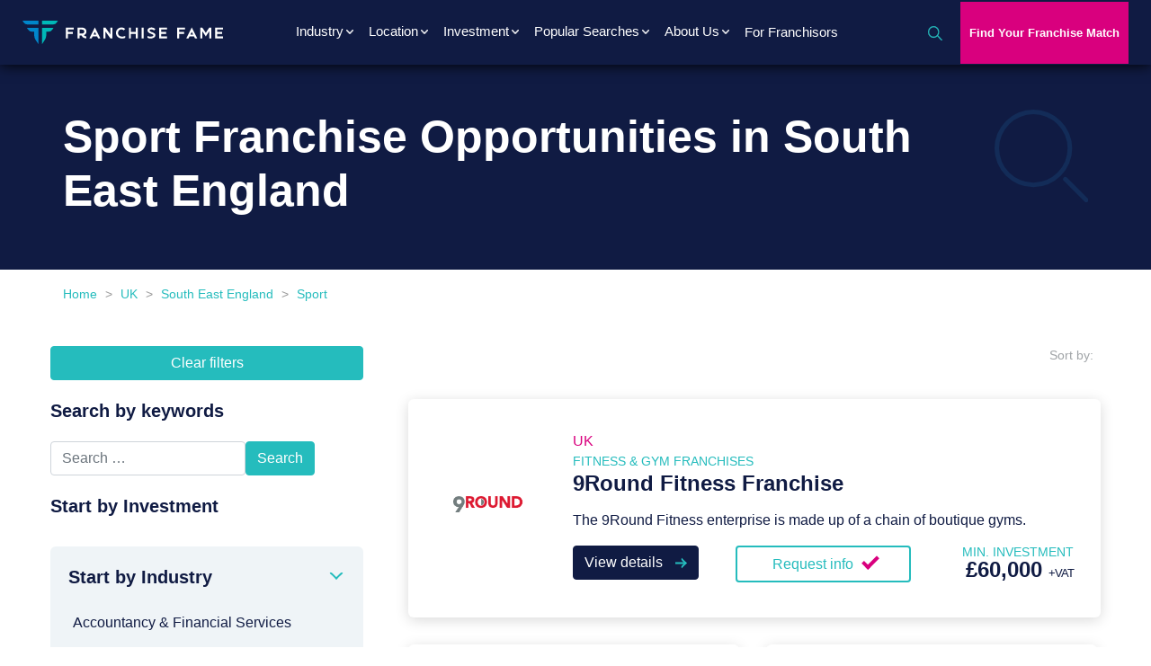

--- FILE ---
content_type: text/html; charset=UTF-8
request_url: https://franchisefame.com/uk/south-east-england/sport-franchises/
body_size: 22809
content:
<!doctype html>
<html lang="en-GB">
  <head>

<link rel="preconnect" href="https://fonts.googleapis.com">
<link rel="preconnect" href="https://fonts.gstatic.com" crossorigin>
<link href="https://fonts.googleapis.com/css2?family=IBM+Plex+Sans:ital,wght@0,600;1,600&family=Roboto:ital@0,400,500,700;1&display=swap" rel="stylesheet">

  <!-- Google Tag Manager (deferred) -->
  <script>
    // initialize dataLayer immediately so early pushes are recorded
    window.dataLayer = window.dataLayer || [];
    window.dataLayer.push({ 'gtm.start': new Date().getTime(), event: 'gtm.js' });
  </script>

  <script>
    // load gtm.js after the page has finished loading
    (function (id) {
      function loadGTM() {
        var f = document.getElementsByTagName('script')[0],
            j = document.createElement('script'),
            dl = '';
        j.async = true;
        j.src = 'https://www.googletagmanager.com/gtm.js?id=' + id + dl;
        f.parentNode.insertBefore(j, f);
      }

      if (document.readyState === 'complete') {
        loadGTM();
      } else {
        window.addEventListener('load', loadGTM, false);
      }
    })('GTM-K4G2J8B');
  </script>

  <meta charset="utf-8">
<script type="text/javascript">
/* <![CDATA[ */
var gform;gform||(document.addEventListener("gform_main_scripts_loaded",function(){gform.scriptsLoaded=!0}),document.addEventListener("gform/theme/scripts_loaded",function(){gform.themeScriptsLoaded=!0}),window.addEventListener("DOMContentLoaded",function(){gform.domLoaded=!0}),gform={domLoaded:!1,scriptsLoaded:!1,themeScriptsLoaded:!1,isFormEditor:()=>"function"==typeof InitializeEditor,callIfLoaded:function(o){return!(!gform.domLoaded||!gform.scriptsLoaded||!gform.themeScriptsLoaded&&!gform.isFormEditor()||(gform.isFormEditor()&&console.warn("The use of gform.initializeOnLoaded() is deprecated in the form editor context and will be removed in Gravity Forms 3.1."),o(),0))},initializeOnLoaded:function(o){gform.callIfLoaded(o)||(document.addEventListener("gform_main_scripts_loaded",()=>{gform.scriptsLoaded=!0,gform.callIfLoaded(o)}),document.addEventListener("gform/theme/scripts_loaded",()=>{gform.themeScriptsLoaded=!0,gform.callIfLoaded(o)}),window.addEventListener("DOMContentLoaded",()=>{gform.domLoaded=!0,gform.callIfLoaded(o)}))},hooks:{action:{},filter:{}},addAction:function(o,r,e,t){gform.addHook("action",o,r,e,t)},addFilter:function(o,r,e,t){gform.addHook("filter",o,r,e,t)},doAction:function(o){gform.doHook("action",o,arguments)},applyFilters:function(o){return gform.doHook("filter",o,arguments)},removeAction:function(o,r){gform.removeHook("action",o,r)},removeFilter:function(o,r,e){gform.removeHook("filter",o,r,e)},addHook:function(o,r,e,t,n){null==gform.hooks[o][r]&&(gform.hooks[o][r]=[]);var d=gform.hooks[o][r];null==n&&(n=r+"_"+d.length),gform.hooks[o][r].push({tag:n,callable:e,priority:t=null==t?10:t})},doHook:function(r,o,e){var t;if(e=Array.prototype.slice.call(e,1),null!=gform.hooks[r][o]&&((o=gform.hooks[r][o]).sort(function(o,r){return o.priority-r.priority}),o.forEach(function(o){"function"!=typeof(t=o.callable)&&(t=window[t]),"action"==r?t.apply(null,e):e[0]=t.apply(null,e)})),"filter"==r)return e[0]},removeHook:function(o,r,t,n){var e;null!=gform.hooks[o][r]&&(e=(e=gform.hooks[o][r]).filter(function(o,r,e){return!!(null!=n&&n!=o.tag||null!=t&&t!=o.priority)}),gform.hooks[o][r]=e)}});
/* ]]> */
</script>

  <meta http-equiv="x-ua-compatible" content="ie=edge">
  <meta name="viewport" content="width=device-width, initial-scale=1, shrink-to-fit=no">

  
    <meta name='robots' content='index, follow, max-image-preview:large, max-snippet:-1, max-video-preview:-1' />

	<!-- This site is optimized with the Yoast SEO plugin v26.5 - https://yoast.com/wordpress/plugins/seo/ -->
	<title>Sport in SE England | Franchise Fame</title>
	<meta name="description" content="Discover exciting Sport franchise opportunities in South East England. Invest in fitness centers, children&#039;s sports coaching, or specialized training programs. Capitalize on the region&#039;s active lifestyle and benefit from established brands and comprehensive support to grow your sports business." />
	<link rel="canonical" href="https://franchisefame.com/uk/south-east-england/sport-franchises/" />
	<meta property="og:type" content="article" />
	<meta property="og:title" content="Sport in SE England | Franchise Fame" />
	<meta property="og:description" content="Discover exciting Sport franchise opportunities in South East England. Invest in fitness centers, children&#039;s sports coaching, or specialized training programs. Capitalize on the region&#039;s active lifestyle and benefit from established brands and comprehensive support to grow your sports business." />
	<meta property="og:url" content="https://franchisefame.com/uk/south-east-england/sport-franchises/" />
	<meta property="og:site_name" content="Franchise Fame" />
	<meta property="article:publisher" content="https://www.facebook.com/therealfranchisefame/" />
	<meta property="article:modified_time" content="2025-07-18T17:34:17+00:00" />
	<meta property="og:image" content="https://franchisefame.com/app/uploads/2021/11/cropped-Logo-icon-e1636979524310.png" />
	<meta property="og:image:width" content="512" />
	<meta property="og:image:height" content="512" />
	<meta property="og:image:type" content="image/png" />
	<meta name="twitter:card" content="summary_large_image" />
	<meta name="twitter:site" content="@FameFranchise" />
	<script type="application/ld+json" class="yoast-schema-graph">{"@context":"https://schema.org","@graph":[{"@type":"WebPage","@id":"https://franchisefame.com/uk/south-east-england/sport-franchises/","url":"https://franchisefame.com/uk/south-east-england/sport-franchises/","name":"Sport in SE England | Franchise Fame","isPartOf":{"@id":"https://franchisefame.com/#website"},"datePublished":"2023-10-27T12:50:17+00:00","dateModified":"2025-07-18T17:34:17+00:00","description":"Discover exciting Sport franchise opportunities in South East England. Invest in fitness centers, children's sports coaching, or specialized training programs. Capitalize on the region's active lifestyle and benefit from established brands and comprehensive support to grow your sports business.","breadcrumb":{"@id":"https://franchisefame.com/uk/south-east-england/sport-franchises/#breadcrumb"},"inLanguage":"en-GB","potentialAction":[{"@type":"ReadAction","target":["https://franchisefame.com/uk/south-east-england/sport-franchises/"]}]},{"@type":"BreadcrumbList","@id":"https://franchisefame.com/uk/south-east-england/sport-franchises/#breadcrumb","itemListElement":[{"@type":"ListItem","position":1,"name":"Home","item":"https://franchisefame.com/"},{"@type":"ListItem","position":2,"name":"UK","item":"https://franchisefame.com/uk/"},{"@type":"ListItem","position":3,"name":"South East England","item":"https://franchisefame.com/uk/south-east-england/"},{"@type":"ListItem","position":4,"name":"Sport"}]},{"@type":"WebSite","@id":"https://franchisefame.com/#website","url":"https://franchisefame.com/","name":"Franchise Fame","description":"Franchise Opportunities &amp; Marketing","potentialAction":[{"@type":"SearchAction","target":{"@type":"EntryPoint","urlTemplate":"https://franchisefame.com/?s={search_term_string}"},"query-input":{"@type":"PropertyValueSpecification","valueRequired":true,"valueName":"search_term_string"}}],"inLanguage":"en-GB"}]}</script>
	<!-- / Yoast SEO plugin. -->


<link rel="alternate" type="application/rss+xml" title="Franchise Fame &raquo; Sport Comments Feed" href="https://franchisefame.com/uk/south-east-england/sport-franchises/feed/" />
<link rel="alternate" title="oEmbed (JSON)" type="application/json+oembed" href="https://franchisefame.com/wp-json/oembed/1.0/embed?url=https%3A%2F%2Ffranchisefame.com%2Fuk%2Fsouth-east-england%2Fsport-franchises%2F" />
<link rel="alternate" title="oEmbed (XML)" type="text/xml+oembed" href="https://franchisefame.com/wp-json/oembed/1.0/embed?url=https%3A%2F%2Ffranchisefame.com%2Fuk%2Fsouth-east-england%2Fsport-franchises%2F&#038;format=xml" />
<link rel='stylesheet' id='wpfp-css' href='https://franchisefame.com/app/plugins/wp-favorite-posts/wpfp.css' type='text/css' />
<style id='wp-img-auto-sizes-contain-inline-css' type='text/css'>
img:is([sizes=auto i],[sizes^="auto," i]){contain-intrinsic-size:3000px 1500px}
/*# sourceURL=wp-img-auto-sizes-contain-inline-css */
</style>
<link rel='stylesheet' id='custom-styles-css' href='https://franchisefame.com/app/themes/franchisefame/resources/style.css?ver=1768318020' type='text/css' media='' />
<style id='wp-emoji-styles-inline-css' type='text/css'>

	img.wp-smiley, img.emoji {
		display: inline !important;
		border: none !important;
		box-shadow: none !important;
		height: 1em !important;
		width: 1em !important;
		margin: 0 0.07em !important;
		vertical-align: -0.1em !important;
		background: none !important;
		padding: 0 !important;
	}
/*# sourceURL=wp-emoji-styles-inline-css */
</style>
<link rel='stylesheet' id='wp-block-library-css' href='https://franchisefame.com/wp/wp-includes/css/dist/block-library/style.min.css?ver=6.9' type='text/css' media='all' />
<style id='classic-theme-styles-inline-css' type='text/css'>
/*! This file is auto-generated */
.wp-block-button__link{color:#fff;background-color:#32373c;border-radius:9999px;box-shadow:none;text-decoration:none;padding:calc(.667em + 2px) calc(1.333em + 2px);font-size:1.125em}.wp-block-file__button{background:#32373c;color:#fff;text-decoration:none}
/*# sourceURL=/wp-includes/css/classic-themes.min.css */
</style>
<link rel='stylesheet' id='sage/main.css-css' href='https://franchisefame.com/app/themes/franchisefame/dist/styles/main.css' type='text/css' media='all' />
<script type="text/javascript" src="https://franchisefame.com/wp/wp-includes/js/jquery/jquery.min.js?ver=3.7.1" id="jquery-core-js"></script>
<script type="text/javascript" src="https://franchisefame.com/wp/wp-includes/js/jquery/jquery-migrate.min.js?ver=3.4.1" id="jquery-migrate-js"></script>
<script type="text/javascript" src="https://franchisefame.com/app/themes/franchisefame/dist/scripts/main.js" id="sage/main.js-js"></script>
<script type="text/javascript" src="https://franchisefame.com/app/plugins/wp-favorite-posts/script.js?ver=1.6.8" id="wp-favorite-posts-js"></script>
<link rel="https://api.w.org/" href="https://franchisefame.com/wp-json/" /><link rel="alternate" title="JSON" type="application/json" href="https://franchisefame.com/wp-json/wp/v2/pages/18227" /><link rel="EditURI" type="application/rsd+xml" title="RSD" href="https://franchisefame.com/wp/xmlrpc.php?rsd" />
<meta name="generator" content="WordPress 6.9" />
<link rel='shortlink' href='https://franchisefame.com/?p=18227' />
<style>.facetwp-facet.facetwp-type-checkboxes .facetwp-checkbox .facetwp-counter{display: none;}</style><meta property="og:locale" content="en_UK" /><link rel="alternate" hreflang="x-default" href="https://franchisefame.com/uk/south-east-england/sport-franchises/" /><link rel="alternate" hreflang="en-gb" href="https://franchisefame.com/uk/south-east-england/sport-franchises/" /><style type="text/css">.recentcomments a{display:inline !important;padding:0 !important;margin:0 !important;}</style><link rel="icon" href="https://franchisefame.com/app/uploads/2021/11/cropped-Logo-icon-e1636979524310-32x32.png" sizes="32x32" />
<link rel="icon" href="https://franchisefame.com/app/uploads/2021/11/cropped-Logo-icon-e1636979524310-192x192.png" sizes="192x192" />
<link rel="apple-touch-icon" href="https://franchisefame.com/app/uploads/2021/11/cropped-Logo-icon-e1636979524310-180x180.png" />
<meta name="msapplication-TileImage" content="https://franchisefame.com/app/uploads/2021/11/cropped-Logo-icon-e1636979524310-270x270.png" />
		<style type="text/css" id="wp-custom-css">
			.franchise-locations-banner .locations-list ul li a {
	  display: block;
    font-size: 16px;
    color: #25bcbd;
    line-height: 21px;
		font-weight: bold;
}
.offer-section .frm_style_formidable-style.with_frm_style .form-field {
	margin-bottom: 0
}

.main-menu-mobile {    
    max-height: 90vh;
    overflow: auto;
}
.franchise-directory .card-deck.main-description .short-text h3 {
    font-size: 20px;
}
@media only screen and (min-width: 992px)  {

.wpf_form {
    display: flex;
    flex-direction: row;
    flex-wrap: wrap;
}
.wpf_form .half-col {
    width: 47% !important;
    margin-right: 2%;
}
body .wpf_form_wrapper form.wpf_label_top .wpf_form_group .wpf_form_control {
    width: 96%;
}
}
.franchise-directory .card-deck.main-description .short-text h3 {
    font-size: 20px;
}

.a2a_floating_style {
  display: none;
}

.a2a_floating_style a[class^='a2a_button'], .a2a_floating_style  a[class*=' a2a_button']{
    display: none;
  }
@media only screen and (max-width: 992px)  {
	.main-menu-mobile nav.primary-navigation .navbar-nav-mobile > li.show .dropdown-menu.show a {
		    white-space: break-spaces !important;
    width: 100%;
	}
}
.last-form-section .frm_primary_label {
	min-height: 50px
}		</style>
				<!-- Start cookieyes banner -->
	<script id="cookieyes" type="text/javascript" src="https://cdn-cookieyes.com/client_data/ad29e28b7a56cc8752b137e5/script.js"></script>
	<!-- End cookieyes banner -->
<!-- Store UTM Parameters in LocalStorage -->
<script>
  (function () {
    const params = new URLSearchParams(window.location.search);
    const utmKeys = ['utm_source', 'utm_medium', 'utm_campaign', 'utm_term', 'utm_content'];

    utmKeys.forEach(key => {
      const value = params.get(key);
      if (value) {
        localStorage.setItem(key, value);
      }
    });
  })();
</script>
<!-- END Store UTM Parameters in LocalStorage -->
</head>
  <body class="wp-singular page-template page-template-template-franchise-directory template-franchise-directory page page-id-18227 page-child parent-pageid-75 wp-theme-franchisefameresources franchise-directory sport-franchises facet-sidebar uk app-data index-data singular-data page-data page-18227-data page-sport-franchises-data template-franchise-directory-data">
    <!-- Google Tag Manager (noscript) -->
  <noscript><iframe src="https://www.googletagmanager.com/ns.html?id=GTM-K4G2J8B"
                    height="0" width="0" style="display:none;visibility:hidden"></iframe></noscript>
  <!-- End Google Tag Manager (noscript) -->
    
        <header class="header-container sticky-top">
  <!-- Header Start -->
  <div class="header-area">
    <div class="main-header header-sticky">
      <div class="container-fluid">
        <div class="menu-wrapper">
          <!-- Logo -->
          <div class="logo-container">
                        <a class="brand" href="/uk/ " title="Franchise Fame Logo"><img width="223" height="26" src="https://franchisefame.com/app/uploads/2021/05/LOGO.svg" class="attachment-full size-full" alt="franchise fame logo" decoding="async" loading="lazy" title="franchise fame logo" /></a>
          </div>
          <div class="mobile-menu d-block d-lg-none">
            <button class="navbar-toggler shadow-none ms-md-2 menu-btn" type="button" data-bs-toggle="collapse" data-bs-target="#navigation" aria-controls="navigation" aria-expanded="false" aria-label="Toggle navigation">
              <span class="navbar-toggler-icon mt-2 ">
                <span class="burger"><img
		    src='https://franchisefame.com/app/themes/franchisefame/dist/images/svg/burger-icon.svg' loading='lazy'
		    alt='menu icon' title='menu icon' width='28' height='18' class='' /></span>
                <span class="burger-close hide-it"><img
		    src='https://franchisefame.com/app/themes/franchisefame/dist/images/svg/close.svg' loading='lazy'
		    alt='close icon' title='close icon' width='21' height='21' class='' /></span>
              </span>
            </button>
          </div>

          <!-- Main-menu -->
          <div class="main-menu d-lg-block">
            <nav class="primary-navigation navbar-expand-lg">

                                            <div class="menu-primary-menu-uk-pages-container"><ul id="menu-primary-menu-uk-pages" class="navbar-nav"><li itemscope="itemscope" itemtype="https://www.schema.org/SiteNavigationElement" id="menu-item-45075" class="industrymenu menu-item menu-item-type-custom menu-item-object-custom menu-item-has-children dropdown menu-item-45075 nav-item"><a title="Industry" href="#" class="nav-link">Industry</a>
<ul class="dropdown-menu"  role="menu">
	<li itemscope="itemscope" itemtype="https://www.schema.org/SiteNavigationElement" id="menu-item-45099" class="menu-item menu-item-type-post_type menu-item-object-page menu-item-45099 nav-item"><a title="Accounting &#038; Financial Services Franchises" href="https://franchisefame.com/uk/accountancy-and-financial-services-franchises/" class="dropdown-item" role="menuitem">Accounting &#038; Financial Services Franchises</a></li>
	<li itemscope="itemscope" itemtype="https://www.schema.org/SiteNavigationElement" id="menu-item-45100" class="menu-item menu-item-type-post_type menu-item-object-page menu-item-45100 nav-item"><a title="Arts and Crafts Franchises" href="https://franchisefame.com/uk/arts-and-crafts-franchises/" class="dropdown-item" role="menuitem">Arts and Crafts Franchises</a></li>
	<li itemscope="itemscope" itemtype="https://www.schema.org/SiteNavigationElement" id="menu-item-45101" class="menu-item menu-item-type-post_type menu-item-object-page menu-item-45101 nav-item"><a title="Bar Franchises" href="https://franchisefame.com/uk/bar-franchises/" class="dropdown-item" role="menuitem">Bar Franchises</a></li>
	<li itemscope="itemscope" itemtype="https://www.schema.org/SiteNavigationElement" id="menu-item-45102" class="menu-item menu-item-type-post_type menu-item-object-page menu-item-45102 nav-item"><a title="Health &#038; Beauty" href="https://franchisefame.com/uk/health-and-beauty-franchises/" class="dropdown-item" role="menuitem">Health &#038; Beauty</a></li>
	<li itemscope="itemscope" itemtype="https://www.schema.org/SiteNavigationElement" id="menu-item-45103" class="menu-item menu-item-type-post_type menu-item-object-page menu-item-45103 nav-item"><a title="Business Franchises" href="https://franchisefame.com/uk/business-franchises/" class="dropdown-item" role="menuitem">Business Franchises</a></li>
	<li itemscope="itemscope" itemtype="https://www.schema.org/SiteNavigationElement" id="menu-item-45104" class="menu-item menu-item-type-post_type menu-item-object-page menu-item-45104 nav-item"><a title="Car Wash &#038; Car Services Franchises" href="https://franchisefame.com/uk/car-wash-and-car-services-franchises/" class="dropdown-item" role="menuitem">Car Wash &#038; Car Services Franchises</a></li>
	<li itemscope="itemscope" itemtype="https://www.schema.org/SiteNavigationElement" id="menu-item-45105" class="menu-item menu-item-type-post_type menu-item-object-page menu-item-45105 nav-item"><a title="Care &#038; Elderly Services Franchises" href="https://franchisefame.com/uk/care-and-elderly-services-franchises/" class="dropdown-item" role="menuitem">Care &#038; Elderly Services Franchises</a></li>
	<li itemscope="itemscope" itemtype="https://www.schema.org/SiteNavigationElement" id="menu-item-45106" class="menu-item menu-item-type-post_type menu-item-object-page menu-item-45106 nav-item"><a title="Children &#038; Childcare Franchises" href="https://franchisefame.com/uk/children-and-childcare-franchises/" class="dropdown-item" role="menuitem">Children &#038; Childcare Franchises</a></li>
	<li itemscope="itemscope" itemtype="https://www.schema.org/SiteNavigationElement" id="menu-item-45107" class="menu-item menu-item-type-post_type menu-item-object-page menu-item-45107 nav-item"><a title="Cleaning" href="https://franchisefame.com/uk/cleaning-franchises/" class="dropdown-item" role="menuitem">Cleaning</a></li>
	<li itemscope="itemscope" itemtype="https://www.schema.org/SiteNavigationElement" id="menu-item-45108" class="menu-item menu-item-type-post_type menu-item-object-page menu-item-45108 nav-item"><a title="Clothing Franchises" href="https://franchisefame.com/uk/clothing-franchises/" class="dropdown-item" role="menuitem">Clothing Franchises</a></li>
	<li itemscope="itemscope" itemtype="https://www.schema.org/SiteNavigationElement" id="menu-item-45109" class="menu-item menu-item-type-post_type menu-item-object-page menu-item-45109 nav-item"><a title="Coffee Franchises" href="https://franchisefame.com/uk/coffee-franchises/" class="dropdown-item" role="menuitem">Coffee Franchises</a></li>
	<li itemscope="itemscope" itemtype="https://www.schema.org/SiteNavigationElement" id="menu-item-45110" class="menu-item menu-item-type-post_type menu-item-object-page menu-item-45110 nav-item"><a title="Commercial Cleaning" href="https://franchisefame.com/uk/commercial-cleaning-franchises/" class="dropdown-item" role="menuitem">Commercial Cleaning</a></li>
	<li itemscope="itemscope" itemtype="https://www.schema.org/SiteNavigationElement" id="menu-item-45111" class="menu-item menu-item-type-post_type menu-item-object-page menu-item-45111 nav-item"><a title="Courier" href="https://franchisefame.com/uk/courier-franchises/" class="dropdown-item" role="menuitem">Courier</a></li>
	<li itemscope="itemscope" itemtype="https://www.schema.org/SiteNavigationElement" id="menu-item-45112" class="menu-item menu-item-type-post_type menu-item-object-page menu-item-45112 nav-item"><a title="Diet Franchises" href="https://franchisefame.com/uk/diet-franchises/" class="dropdown-item" role="menuitem">Diet Franchises</a></li>
	<li itemscope="itemscope" itemtype="https://www.schema.org/SiteNavigationElement" id="menu-item-45113" class="menu-item menu-item-type-post_type menu-item-object-page menu-item-45113 nav-item"><a title="Education Franchises" href="https://franchisefame.com/uk/education-franchises/" class="dropdown-item" role="menuitem">Education Franchises</a></li>
	<li itemscope="itemscope" itemtype="https://www.schema.org/SiteNavigationElement" id="menu-item-45114" class="menu-item menu-item-type-post_type menu-item-object-page menu-item-45114 nav-item"><a title="Electronics Franchises" href="https://franchisefame.com/uk/electronics-franchises/" class="dropdown-item" role="menuitem">Electronics Franchises</a></li>
	<li itemscope="itemscope" itemtype="https://www.schema.org/SiteNavigationElement" id="menu-item-45115" class="menu-item menu-item-type-post_type menu-item-object-page menu-item-45115 nav-item"><a title="Entertainment Franchises" href="https://franchisefame.com/uk/entertainment-franchises/" class="dropdown-item" role="menuitem">Entertainment Franchises</a></li>
	<li itemscope="itemscope" itemtype="https://www.schema.org/SiteNavigationElement" id="menu-item-45116" class="menu-item menu-item-type-post_type menu-item-object-page menu-item-45116 nav-item"><a title="Fast Food Franchises" href="https://franchisefame.com/uk/fast-food-franchises/" class="dropdown-item" role="menuitem">Fast Food Franchises</a></li>
	<li itemscope="itemscope" itemtype="https://www.schema.org/SiteNavigationElement" id="menu-item-45117" class="menu-item menu-item-type-post_type menu-item-object-page menu-item-45117 nav-item"><a title="Fitness" href="https://franchisefame.com/uk/fitness-and-gym-franchises/" class="dropdown-item" role="menuitem">Fitness</a></li>
	<li itemscope="itemscope" itemtype="https://www.schema.org/SiteNavigationElement" id="menu-item-45118" class="menu-item menu-item-type-post_type menu-item-object-page menu-item-45118 nav-item"><a title="Green Franchises" href="https://franchisefame.com/uk/green-franchises/" class="dropdown-item" role="menuitem">Green Franchises</a></li>
	<li itemscope="itemscope" itemtype="https://www.schema.org/SiteNavigationElement" id="menu-item-45119" class="menu-item menu-item-type-post_type menu-item-object-page menu-item-45119 nav-item"><a title="Healthy Food Franchises" href="https://franchisefame.com/uk/healthy-food-franchises/" class="dropdown-item" role="menuitem">Healthy Food Franchises</a></li>
	<li itemscope="itemscope" itemtype="https://www.schema.org/SiteNavigationElement" id="menu-item-45120" class="menu-item menu-item-type-post_type menu-item-object-page menu-item-45120 nav-item"><a title="Home Based" href="https://franchisefame.com/uk/home-based-franchises/" class="dropdown-item" role="menuitem">Home Based</a></li>
	<li itemscope="itemscope" itemtype="https://www.schema.org/SiteNavigationElement" id="menu-item-45121" class="menu-item menu-item-type-post_type menu-item-object-page menu-item-45121 nav-item"><a title="Home Services Franchises" href="https://franchisefame.com/uk/home-services-franchises/" class="dropdown-item" role="menuitem">Home Services Franchises</a></li>
	<li itemscope="itemscope" itemtype="https://www.schema.org/SiteNavigationElement" id="menu-item-45122" class="menu-item menu-item-type-post_type menu-item-object-page menu-item-45122 nav-item"><a title="Hotel Franchises" href="https://franchisefame.com/uk/hotel-franchises/" class="dropdown-item" role="menuitem">Hotel Franchises</a></li>
	<li itemscope="itemscope" itemtype="https://www.schema.org/SiteNavigationElement" id="menu-item-45123" class="menu-item menu-item-type-post_type menu-item-object-page menu-item-45123 nav-item"><a title="IT and Computer Franchises" href="https://franchisefame.com/uk/it-and-computer-franchises/" class="dropdown-item" role="menuitem">IT and Computer Franchises</a></li>
	<li itemscope="itemscope" itemtype="https://www.schema.org/SiteNavigationElement" id="menu-item-45124" class="menu-item menu-item-type-post_type menu-item-object-page menu-item-45124 nav-item"><a title="Mailing and Shipping" href="https://franchisefame.com/uk/mailing-and-shipping-franchises/" class="dropdown-item" role="menuitem">Mailing and Shipping</a></li>
	<li itemscope="itemscope" itemtype="https://www.schema.org/SiteNavigationElement" id="menu-item-45125" class="menu-item menu-item-type-post_type menu-item-object-page menu-item-45125 nav-item"><a title="Master Franchise" href="https://franchisefame.com/uk/master-franchise/" class="dropdown-item" role="menuitem">Master Franchise</a></li>
	<li itemscope="itemscope" itemtype="https://www.schema.org/SiteNavigationElement" id="menu-item-45126" class="menu-item menu-item-type-post_type menu-item-object-page menu-item-45126 nav-item"><a title="Mobile Phones Franchises" href="https://franchisefame.com/uk/mobile-phones-franchises/" class="dropdown-item" role="menuitem">Mobile Phones Franchises</a></li>
	<li itemscope="itemscope" itemtype="https://www.schema.org/SiteNavigationElement" id="menu-item-45127" class="menu-item menu-item-type-post_type menu-item-object-page menu-item-45127 nav-item"><a title="Online Franchises" href="https://franchisefame.com/uk/online-franchises/" class="dropdown-item" role="menuitem">Online Franchises</a></li>
	<li itemscope="itemscope" itemtype="https://www.schema.org/SiteNavigationElement" id="menu-item-45128" class="menu-item menu-item-type-post_type menu-item-object-page menu-item-45128 nav-item"><a title="Pest Control Franchises" href="https://franchisefame.com/uk/pest-control-franchises/" class="dropdown-item" role="menuitem">Pest Control Franchises</a></li>
	<li itemscope="itemscope" itemtype="https://www.schema.org/SiteNavigationElement" id="menu-item-45129" class="menu-item menu-item-type-post_type menu-item-object-page menu-item-45129 nav-item"><a title="Pet Care &#038; Food Franchises" href="https://franchisefame.com/uk/pet-care-and-food-franchises/" class="dropdown-item" role="menuitem">Pet Care &#038; Food Franchises</a></li>
	<li itemscope="itemscope" itemtype="https://www.schema.org/SiteNavigationElement" id="menu-item-45130" class="menu-item menu-item-type-post_type menu-item-object-page menu-item-45130 nav-item"><a title="Pizza franchises" href="https://franchisefame.com/uk/pizza-franchises/" class="dropdown-item" role="menuitem">Pizza franchises</a></li>
	<li itemscope="itemscope" itemtype="https://www.schema.org/SiteNavigationElement" id="menu-item-45131" class="menu-item menu-item-type-post_type menu-item-object-page menu-item-45131 nav-item"><a title="Plumbing Franchises" href="https://franchisefame.com/uk/plumbing-franchises/" class="dropdown-item" role="menuitem">Plumbing Franchises</a></li>
	<li itemscope="itemscope" itemtype="https://www.schema.org/SiteNavigationElement" id="menu-item-45132" class="menu-item menu-item-type-post_type menu-item-object-page menu-item-45132 nav-item"><a title="Property &#038; Real Estate" href="https://franchisefame.com/uk/property-and-real-estate-franchises/" class="dropdown-item" role="menuitem">Property &#038; Real Estate</a></li>
	<li itemscope="itemscope" itemtype="https://www.schema.org/SiteNavigationElement" id="menu-item-45133" class="menu-item menu-item-type-post_type menu-item-object-page menu-item-45133 nav-item"><a title="Recruitment Franchises" href="https://franchisefame.com/uk/recruitment-franchises/" class="dropdown-item" role="menuitem">Recruitment Franchises</a></li>
	<li itemscope="itemscope" itemtype="https://www.schema.org/SiteNavigationElement" id="menu-item-45134" class="menu-item menu-item-type-post_type menu-item-object-page menu-item-45134 nav-item"><a title="Restaurant Franchises" href="https://franchisefame.com/uk/restaurant-franchises/" class="dropdown-item" role="menuitem">Restaurant Franchises</a></li>
	<li itemscope="itemscope" itemtype="https://www.schema.org/SiteNavigationElement" id="menu-item-45135" class="menu-item menu-item-type-post_type menu-item-object-page menu-item-45135 nav-item"><a title="Retail Franchises" href="https://franchisefame.com/uk/retail-franchises/" class="dropdown-item" role="menuitem">Retail Franchises</a></li>
	<li itemscope="itemscope" itemtype="https://www.schema.org/SiteNavigationElement" id="menu-item-45136" class="menu-item menu-item-type-post_type menu-item-object-page menu-item-45136 nav-item"><a title="Security Franchises" href="https://franchisefame.com/uk/security-franchises/" class="dropdown-item" role="menuitem">Security Franchises</a></li>
	<li itemscope="itemscope" itemtype="https://www.schema.org/SiteNavigationElement" id="menu-item-45137" class="menu-item menu-item-type-post_type menu-item-object-page menu-item-45137 nav-item"><a title="Services Franchises" href="https://franchisefame.com/uk/services-franchises/" class="dropdown-item" role="menuitem">Services Franchises</a></li>
	<li itemscope="itemscope" itemtype="https://www.schema.org/SiteNavigationElement" id="menu-item-45138" class="menu-item menu-item-type-post_type menu-item-object-page menu-item-45138 nav-item"><a title="Sport Franchises" href="https://franchisefame.com/uk/sport-franchises/" class="dropdown-item" role="menuitem">Sport Franchises</a></li>
	<li itemscope="itemscope" itemtype="https://www.schema.org/SiteNavigationElement" id="menu-item-45139" class="menu-item menu-item-type-post_type menu-item-object-page menu-item-45139 nav-item"><a title="Travel Franchises" href="https://franchisefame.com/uk/travel-franchises/" class="dropdown-item" role="menuitem">Travel Franchises</a></li>
	<li itemscope="itemscope" itemtype="https://www.schema.org/SiteNavigationElement" id="menu-item-45140" class="menu-item menu-item-type-post_type menu-item-object-page menu-item-45140 nav-item"><a title="Vending Franchises" href="https://franchisefame.com/uk/vending-franchises/" class="dropdown-item" role="menuitem">Vending Franchises</a></li>
</ul>
</li>
<li itemscope="itemscope" itemtype="https://www.schema.org/SiteNavigationElement" id="menu-item-45076" class="locationmenu menu-item menu-item-type-custom menu-item-object-custom menu-item-has-children dropdown menu-item-45076 nav-item"><a title="Location" href="#" class="nav-link">Location</a>
<ul class="dropdown-menu"  role="menu">
	<li itemscope="itemscope" itemtype="https://www.schema.org/SiteNavigationElement" id="menu-item-45077" class="menu-item menu-item-type-post_type menu-item-object-page menu-item-45077 nav-item"><a title="London Franchises" href="https://franchisefame.com/uk/london/" class="dropdown-item" role="menuitem">London Franchises</a></li>
	<li itemscope="itemscope" itemtype="https://www.schema.org/SiteNavigationElement" id="menu-item-45078" class="menu-item menu-item-type-post_type menu-item-object-page menu-item-45078 nav-item"><a title="East Midlands" href="https://franchisefame.com/uk/east-midlands/" class="dropdown-item" role="menuitem">East Midlands</a></li>
	<li itemscope="itemscope" itemtype="https://www.schema.org/SiteNavigationElement" id="menu-item-45079" class="menu-item menu-item-type-post_type menu-item-object-page menu-item-45079 nav-item"><a title="Ireland" href="https://franchisefame.com/uk/ireland/" class="dropdown-item" role="menuitem">Ireland</a></li>
	<li itemscope="itemscope" itemtype="https://www.schema.org/SiteNavigationElement" id="menu-item-45080" class="menu-item menu-item-type-post_type menu-item-object-page menu-item-45080 nav-item"><a title="East of England" href="https://franchisefame.com/uk/east-of-england/" class="dropdown-item" role="menuitem">East of England</a></li>
	<li itemscope="itemscope" itemtype="https://www.schema.org/SiteNavigationElement" id="menu-item-45081" class="menu-item menu-item-type-post_type menu-item-object-page menu-item-45081 nav-item"><a title="North East England" href="https://franchisefame.com/uk/north-east-england/" class="dropdown-item" role="menuitem">North East England</a></li>
	<li itemscope="itemscope" itemtype="https://www.schema.org/SiteNavigationElement" id="menu-item-45082" class="menu-item menu-item-type-post_type menu-item-object-page menu-item-45082 nav-item"><a title="North West England" href="https://franchisefame.com/uk/north-west-england/" class="dropdown-item" role="menuitem">North West England</a></li>
	<li itemscope="itemscope" itemtype="https://www.schema.org/SiteNavigationElement" id="menu-item-45083" class="menu-item menu-item-type-post_type menu-item-object-page menu-item-45083 nav-item"><a title="Northern Ireland" href="https://franchisefame.com/uk/northern-ireland/" class="dropdown-item" role="menuitem">Northern Ireland</a></li>
	<li itemscope="itemscope" itemtype="https://www.schema.org/SiteNavigationElement" id="menu-item-45084" class="menu-item menu-item-type-post_type menu-item-object-page menu-item-45084 nav-item"><a title="Scotland" href="https://franchisefame.com/uk/scotland/" class="dropdown-item" role="menuitem">Scotland</a></li>
	<li itemscope="itemscope" itemtype="https://www.schema.org/SiteNavigationElement" id="menu-item-45085" class="menu-item menu-item-type-post_type menu-item-object-page current-page-ancestor menu-item-45085 nav-item"><a title="South East England" href="https://franchisefame.com/uk/south-east-england/" class="dropdown-item" role="menuitem">South East England</a></li>
	<li itemscope="itemscope" itemtype="https://www.schema.org/SiteNavigationElement" id="menu-item-45087" class="menu-item menu-item-type-post_type menu-item-object-page menu-item-45087 nav-item"><a title="South West England" href="https://franchisefame.com/uk/south-west-england/" class="dropdown-item" role="menuitem">South West England</a></li>
	<li itemscope="itemscope" itemtype="https://www.schema.org/SiteNavigationElement" id="menu-item-45088" class="menu-item menu-item-type-post_type menu-item-object-page menu-item-45088 nav-item"><a title="Wales Franchises" href="https://franchisefame.com/uk/wales/" class="dropdown-item" role="menuitem">Wales Franchises</a></li>
	<li itemscope="itemscope" itemtype="https://www.schema.org/SiteNavigationElement" id="menu-item-45089" class="menu-item menu-item-type-post_type menu-item-object-page menu-item-45089 nav-item"><a title="West Midlands" href="https://franchisefame.com/uk/west-midlands/" class="dropdown-item" role="menuitem">West Midlands</a></li>
	<li itemscope="itemscope" itemtype="https://www.schema.org/SiteNavigationElement" id="menu-item-45090" class="menu-item menu-item-type-post_type menu-item-object-page menu-item-45090 nav-item"><a title="Yorkshire and The Humber" href="https://franchisefame.com/uk/yorkshire-and-the-humber/" class="dropdown-item" role="menuitem">Yorkshire and The Humber</a></li>
</ul>
</li>
<li itemscope="itemscope" itemtype="https://www.schema.org/SiteNavigationElement" id="menu-item-45091" class="menu-item menu-item-type-custom menu-item-object-custom menu-item-has-children dropdown menu-item-45091 nav-item"><a title="Investment" href="#" class="nav-link">Investment</a>
<ul class="dropdown-menu"  role="menu">
	<li itemscope="itemscope" itemtype="https://www.schema.org/SiteNavigationElement" id="menu-item-45142" class="menu-item menu-item-type-post_type menu-item-object-page menu-item-45142 nav-item"><a title="Franchises under 10K" href="https://franchisefame.com/uk/franchises-under-10k/" class="dropdown-item" role="menuitem">Franchises under 10K</a></li>
	<li itemscope="itemscope" itemtype="https://www.schema.org/SiteNavigationElement" id="menu-item-45143" class="menu-item menu-item-type-post_type menu-item-object-page menu-item-45143 nav-item"><a title="Franchises under 20K" href="https://franchisefame.com/uk/franchises-under-20k/" class="dropdown-item" role="menuitem">Franchises under 20K</a></li>
	<li itemscope="itemscope" itemtype="https://www.schema.org/SiteNavigationElement" id="menu-item-45144" class="menu-item menu-item-type-post_type menu-item-object-page menu-item-45144 nav-item"><a title="Franchises under 30K" href="https://franchisefame.com/uk/franchises-under-30k/" class="dropdown-item" role="menuitem">Franchises under 30K</a></li>
	<li itemscope="itemscope" itemtype="https://www.schema.org/SiteNavigationElement" id="menu-item-45145" class="menu-item menu-item-type-post_type menu-item-object-page menu-item-45145 nav-item"><a title="Franchises under 40K" href="https://franchisefame.com/uk/franchises-under-40k/" class="dropdown-item" role="menuitem">Franchises under 40K</a></li>
	<li itemscope="itemscope" itemtype="https://www.schema.org/SiteNavigationElement" id="menu-item-45146" class="menu-item menu-item-type-post_type menu-item-object-page menu-item-45146 nav-item"><a title="More than 40k" href="https://franchisefame.com/uk/franchises-over-40k/" class="dropdown-item" role="menuitem">More than 40k</a></li>
</ul>
</li>
<li itemscope="itemscope" itemtype="https://www.schema.org/SiteNavigationElement" id="menu-item-45092" class="menu-item menu-item-type-custom menu-item-object-custom menu-item-has-children dropdown menu-item-45092 nav-item"><a title="Popular Searches" href="#" class="nav-link">Popular Searches</a>
<ul class="dropdown-menu"  role="menu">
	<li itemscope="itemscope" itemtype="https://www.schema.org/SiteNavigationElement" id="menu-item-45095" class="menu-item menu-item-type-post_type menu-item-object-page menu-item-45095 nav-item"><a title="Top 10 Franchises" href="https://franchisefame.com/uk/top-10-franchises/" class="dropdown-item" role="menuitem">Top 10 Franchises</a></li>
	<li itemscope="itemscope" itemtype="https://www.schema.org/SiteNavigationElement" id="menu-item-45097" class="menu-item menu-item-type-post_type menu-item-object-page menu-item-45097 nav-item"><a title="Most Profitable Franchises" href="https://franchisefame.com/uk/most-profitable-franchises/" class="dropdown-item" role="menuitem">Most Profitable Franchises</a></li>
	<li itemscope="itemscope" itemtype="https://www.schema.org/SiteNavigationElement" id="menu-item-45147" class="menu-item menu-item-type-post_type menu-item-object-page menu-item-45147 nav-item"><a title="Home Based" href="https://franchisefame.com/uk/home-based-franchises/" class="dropdown-item" role="menuitem">Home Based</a></li>
</ul>
</li>
<li itemscope="itemscope" itemtype="https://www.schema.org/SiteNavigationElement" id="menu-item-45877" class="menu-item menu-item-type-custom menu-item-object-custom menu-item-has-children dropdown menu-item-45877 nav-item"><a title="About Us" href="#" class="nav-link">About Us</a>
<ul class="dropdown-menu"  role="menu">
	<li itemscope="itemscope" itemtype="https://www.schema.org/SiteNavigationElement" id="menu-item-45879" class="menu-item menu-item-type-post_type menu-item-object-page menu-item-45879 nav-item"><a title="About Us" href="https://franchisefame.com/about-us/" class="dropdown-item" role="menuitem">About Us</a></li>
	<li itemscope="itemscope" itemtype="https://www.schema.org/SiteNavigationElement" id="menu-item-45881" class="menu-item menu-item-type-post_type menu-item-object-service menu-item-45881 nav-item"><a title="Awards &#038; Achievements" href="https://franchisefame.com/awards-achievements/" class="dropdown-item" role="menuitem">Awards &#038; Achievements</a></li>
	<li itemscope="itemscope" itemtype="https://www.schema.org/SiteNavigationElement" id="menu-item-45883" class="menu-item menu-item-type-custom menu-item-object-custom menu-item-45883 nav-item"><a title="Franchise Fame - the book" href="https://getthebook.franchisefame.com/?utm_source=Website&#038;utm_medium=MainMenu&#038;utm_campaign=Dropdown-Menu" class="dropdown-item" role="menuitem">Franchise Fame &#8211; the book</a></li>
	<li itemscope="itemscope" itemtype="https://www.schema.org/SiteNavigationElement" id="menu-item-45885" class="menu-item menu-item-type-custom menu-item-object-custom menu-item-45885 nav-item"><a title="Masterclass" href="https://masterclass.franchisefame.com/?utm_source=Website&#038;utm_medium=MainMenu&#038;utm_campaign=Dropdown-Menu" class="dropdown-item" role="menuitem">Masterclass</a></li>
</ul>
</li>
<li itemscope="itemscope" itemtype="https://www.schema.org/SiteNavigationElement" id="menu-item-45093" class="menu-item menu-item-type-post_type menu-item-object-page menu-item-45093 nav-item"><a title="For Franchisors" href="https://franchisefame.com/for-franchisors/" class="nav-link">For Franchisors</a></li>
</ul></div>
                             </nav>
          </div>
          <!-- Header Right -->
          <div class="header-right">
            <ul>
              <li>
                <div class="nav-search search-switch header-search-wrap">
                  <i class="ff ff-search header-search-btn"><img
		    src='https://franchisefame.com/app/themes/franchisefame/dist/images/svg/search-icon.svg' loading='lazy'
		    alt='search icon' title='search icon' width='16' height='16' class='' /> </i>
                  <div class="search-form-md header-search-form">
                    <form role="search" method="get" class="search-form" action="https://franchisefame.com/">
				<label>
					<span class="screen-reader-text">Search for:</span>
					<input type="search" class="search-field" placeholder="Search &hellip;" value="" name="s" />
				</label>
				<input type="submit" class="search-submit" value="Search" />
			</form>
                  </div>
                </div>
              </li>
              <li>
                <a href="https://franchisefame.com/find-your-perfect-franchise-match/"
            target="_blank" >Find Your Franchise Match</a>
              </li>
            </ul>
          </div>
        </div>
      </div>
    </div>
  </div>
  <!-- Header End -->
</header>
        <section class="franchise-header-banner" id="franchise-header-banner">
    <div class="container">
      <div class="row">
        <div class="col-md-12">
          <h1>Sport Franchise Opportunities in South East England</h1>
        </div>
      </div>
    </div>
  </section>


    <div class="container site-breadcrumb">
    <div class="row">
      <div class="col-sm-12"><p id="breadcrumbs"><span><span><a href="https://franchisefame.com/">Home</a></span> <span class="separator"> > </span> <span><a href="https://franchisefame.com/uk/">UK</a></span> <span class="separator"> > </span> <span><a href="https://franchisefame.com/uk/south-east-england/">South East England</a></span> <span class="separator"> > </span> <span class="breadcrumb_last" aria-current="page">Sport</span></span></p></div>
    </div>
  </div>
    
                
    <div class="container franchise-directory franchise-directory-wrap">
  <div class="row no-spacing">
    <div class="col-lg-3 col-md-12 facet-sidebar show-hide">
        <div id="custom_html-2" class="widget_text widget widget_custom_html"><div class="textwidget custom-html-widget"><a href="/uk/" class="btn btn-secondary facet-reset" style="">Clear filters</a></div></div>
      <div id="search-3" class="widget widget_search"><p class="widget-title">Search by keywords</p><form role="search" method="get" class="search-form" action="https://franchisefame.com/">
				<label>
					<span class="screen-reader-text">Search for:</span>
					<input type="search" class="search-field" placeholder="Search &hellip;" value="" name="s" />
				</label>
				<input type="submit" class="search-submit" value="Search" />
			</form></div><div id="text-3" class="widget widget_text"><p class="widget-title">Start by Investment</p>			<div class="textwidget"><div class="facetwp-facet facetwp-facet-investment_filter_slider facetwp-type-slider" data-name="investment_filter_slider" data-type="slider"></div>
</div>
		</div><div class="widget widget-bg collapse-sidebar"><p class="widget-title">Start by Industry</p>			<div class="textwidget"><div class="industries start"><a href="https://franchisefame.com/uk/south-east-england/accountancy-and-financial-services-franchises/">Accountancy &amp; Financial Services</a><a href="https://franchisefame.com/uk/south-east-england/arts-and-crafts-franchises/">Arts and Crafts</a><a href="https://franchisefame.com/uk/south-east-england/bar-franchises/">Bars</a><a href="https://franchisefame.com/uk/south-east-england/health-and-beauty-franchises/">Beauty &amp; Health</a><a href="https://franchisefame.com/uk/south-east-england/business-franchises/">Business Franchises</a><a href="https://franchisefame.com/uk/south-east-england/car-wash-and-car-services-franchises/">Car Wash &amp; Car Services</a><a href="https://franchisefame.com/uk/south-east-england/care-and-elderly-services-franchises/">Care &amp; Elderly Services</a><a href="https://franchisefame.com/uk/south-east-england/children-and-childcare-franchises/">Children &amp; Childcare</a><a href="https://franchisefame.com/uk/south-east-england/cleaning-franchises/">Cleaning Franchises</a></ul></div><div class="industries continue"><a href="https://franchisefame.com/uk/south-east-england/clothing-franchises/">Clothing Franchises</a><a href="https://franchisefame.com/uk/south-east-england/coffee-franchises/">Coffee Franchises</a><a href="https://franchisefame.com/uk/south-east-england/commercial-cleaning-franchises/">Commercial Cleaning Franchises</a><a href="https://franchisefame.com/uk/south-east-england/courier-franchises/">Courier Franchises</a><a href="https://franchisefame.com/uk/south-east-england/diet-franchises/">Diet</a><a href="https://franchisefame.com/uk/south-east-england/education-franchises/">Education</a><a href="https://franchisefame.com/uk/south-east-england/electronics-franchises/">Electronics</a><a href="https://franchisefame.com/uk/south-east-england/entertainment-franchises/">Entertainment</a><a href="https://franchisefame.com/uk/south-east-england/fast-food-franchises/">Fast Food Franchises</a><a href="https://franchisefame.com/uk/south-east-england/fitness-and-gym-franchises/">Fitness &amp; Gym Franchises</a><a href="https://franchisefame.com/uk/south-east-england/green-franchises/">Green Franchises</a><a href="https://franchisefame.com/uk/south-east-england/healthy-food-franchises/">Healthy Food</a><a href="https://franchisefame.com/uk/south-east-england/home-based-franchises/">Home Based Franchises</a><a href="https://franchisefame.com/uk/south-east-england/home-services-franchises/">Home Services</a><a href="https://franchisefame.com/uk/south-east-england/hotel-franchises/">Hotels</a><a href="https://franchisefame.com/uk/south-east-england/it-and-computer-franchises/">IT &amp; Computers</a><a href="https://franchisefame.com/uk/south-east-england/mailing-and-shipping-franchises/">Mailing &amp; Shipping</a><a href="https://franchisefame.com/uk/south-east-england/marketing-and-advertising-franchises/">Marketing &amp; Advertising</a><a href="https://franchisefame.com/uk/south-east-england/master-franchise/">Master Franchise</a><a href="https://franchisefame.com/uk/south-east-england/mobile-phones-franchises/">Mobile Phones</a><a href="https://franchisefame.com/uk/south-east-england/online-franchises/">Online Franchises</a><a href="https://franchisefame.com/uk/south-east-england/pest-control-franchises/">Pest Control</a><a href="https://franchisefame.com/uk/south-east-england/pet-care-and-food-franchises/">Pet Care &amp; Food</a><a href="https://franchisefame.com/uk/south-east-england/pizza-franchises/">Pizza</a><a href="https://franchisefame.com/uk/south-east-england/plumbing-franchises/">Plumbing</a><a href="https://franchisefame.com/uk/south-east-england/property-and-real-estate-franchises/">Property &amp; Real Estate</a><a href="https://franchisefame.com/uk/south-east-england/recruitment-franchises/">Recruitment</a><a href="https://franchisefame.com/uk/south-east-england/restaurant-franchises/">Restaurants</a><a href="https://franchisefame.com/uk/south-east-england/retail-franchises/">Retail</a><a href="https://franchisefame.com/uk/south-east-england/security-franchises/">Security</a><a href="https://franchisefame.com/uk/south-east-england/services-franchises/">Services</a><a href="https://franchisefame.com/uk/south-east-england/sport-franchises/" class="current">Sport</a><a href="https://franchisefame.com/uk/south-east-england/travel-franchises/">Travel</a><a href="https://franchisefame.com/uk/south-east-england/vending-franchises/">Vending</a><a href="https://franchisefame.com/uk/south-east-england/veteran-friendly-franchises/">Veteran-friendly franchises</a></div><span class="more less">See more</span>
</div>
		</div><div class="widget widget-bg collapse-sidebar"><p class="widget-title">Start by Location</p>			<div class="textwidget"><div class="locations start"><a href="/uk/east-midlands/">East Midlands</a><a href="/uk/east-of-england/">East of England</a><a href="/uk/london/">London</a><a href="/uk/north-east-england/">North East England</a><a href="/uk/north-west-england/">North west England</a><a href="/uk/northern-ireland/">Northern Ireland</a><a href="/uk/scotland/">Scotland</a><a href="/uk/south-east-england/" class="current">South East England</a><a href="/uk/south-west-england/">South West England</a><a href="/uk/wales/">Wales</a></div><div class="locations continue"><a href="/uk/west-midlands/">West Midlands</a><a href="/uk/yorkshire-and-the-humber/">Yorkshire and the Humber</a></div><span class="more">See more</span>
</div>
		</div><div class="widget widget-bg collapse-sidebar"><p class="widget-title">Investment Range</p>			<div class="textwidget"><div class="limits"><a href="https://franchisefame.com/uk/south-east-england/franchises-under-10k/">Franchises under 10k</a><a href="https://franchisefame.com/uk/south-east-england/franchises-under-20k/">Franchises under 20k</a><a href="https://franchisefame.com/uk/south-east-england/franchises-under-30k/">Franchises under 30k</a><a href="https://franchisefame.com/uk/south-east-england/franchises-under-40k/">Franchises under 40k</a><a href="https://franchisefame.com/uk/south-east-england/franchises-over-40k/">Franchises over 40k</a></div>
</div>
		</div><div class="widget apply-btn-wrap">			<div class="textwidget"><p><button class="btn btn-primary apply-btn">Apply</button></p>
</div>
		</div><section class="contact-support" id="contact-support">
    <div class="container">

      <div class="headline">Need some help?</div>
      <div class="content-detail">
        We are here to answer all of your questions!
      </div>

        <a class="btn btn-primary is-arrow" href="/contact-us/">
          Reach out to us
        </a>
    </div>
  </section>
<div id="text-6" class="widget widget_text">			<div class="textwidget">
</div>
		</div>    </div>
    <div class="col-lg-9 col-md-12 facet-results">

      <div class="row text-right facet-sort-box">
        <div class="col-sm-12 ">
          <label class="sort-label">Sort by:</label>
          <div class="facetwp-sort"></div>
          <a href="#" class="btn btn-primary filter-btn" title="Filter">Filter</a>
        </div>
      </div>

      <div class="card-deck featured-single-ads">
                  <div class="card single-franchise-ad">
  
  

  <div class="row no-gutters ">
    <div class="col-sm-2 img-wrap">
      <img width="248" height="57" src="https://franchisefame.com/app/uploads/2021/07/9Round-Fitness-logo.png" class="" alt="9Round Fitness logo" decoding="async" loading="lazy" title="9Round Fitness logo" />
    </div>
    <div class="col-sm-10 headline-container">
    
        <div class="origin"><a href="/locations/uk/">UK</a></div>
    
      <span>Fitness &amp; Gym Franchises</span>
      <h2 class="entry-title"><a href="https://franchisefame.com/uk/fitness-and-gym-franchises/9round-fitness-franchise/">9Round Fitness Franchise</a></h2>
      <div class="short-desc">
        <p>The 9Round Fitness enterprise is made up of a chain of boutique gyms.</p>

      </div>

      <div class="row">
        <div class="col-sm-4 btn-sec">
          <a href="https://franchisefame.com/uk/fitness-and-gym-franchises/9round-fitness-franchise/" title="9Round Fitness Franchise" class="btn btn-primary is-arrow fr-link track-event"
             data-ga-title="9Round Fitness Franchise" data-ga-section="Single Featured Franchise">
            View details
          </a>
        </div>
        <div class="col-sm-4" style="padding:0;">
          <span class="btn btn-multiselect track-event" data-ga-section="Single Featured Franchise">
            Request info <span class="check"></span>
          </span>
        </div>
        <div class="col-sm-4 price-wrap">
          <span>Min. Investment</span>
<p class="price">&pound;60,000 <span class="vat">+VAT</span></p>
        </div>
      </div>
    </div>
  </div>
</div>
              </div>

      <div class="card-deck" data-count="10">

         <!--fwp-loop-->
        <div class="card card-regular  " >
  <div class="post-haed-holder post-">
  <div class="img-wrap">
    <img width="1132" height="547" src="https://franchisefame.com/app/uploads/2022/09/turtle-tots-logo.png" class="" alt="turtle tots logo" decoding="async" loading="lazy" srcset="https://franchisefame.com/app/uploads/2022/09/turtle-tots-logo.png 1132w, https://franchisefame.com/app/uploads/2022/09/turtle-tots-logo-300x145.png 300w, https://franchisefame.com/app/uploads/2022/09/turtle-tots-logo-1024x495.png 1024w, https://franchisefame.com/app/uploads/2022/09/turtle-tots-logo-768x371.png 768w" sizes="auto, (max-width: 1132px) 100vw, 1132px" title="turtle tots logo" />
  </div>
  <div class="headline-container">
  
    <div class="origin"><a href="/locations/uk/">UK</a></div>

    
    
    <span>Children &amp; Childcare</span>
    <h2 class="entry-title">
              <a href="https://franchisefame.com/uk/children-and-childcare-franchises/turtle-tots/" title="Turtle Tots">
          Turtle Tots
        </a>
          </h2>
  </div>
</div>


<div class="row mb-2 dec-holder">
  <div class="col-sm-12">
    <p><span style="font-weight: 400;">Turtle Tots came on the market in 2011 and its network of over 50 franchisees teach thousands of children every week.</span></p>

  </div>
</div>


<div class="row no-gutters">
  <div class="col-md-6 col-sm-12 price-wrap">
    <span>Min. Investment</span>
<p class="price">&pound;12,999 <span class="vat">+VAT</span></p>
  </div>
  <div class="col-md-6 col-sm-12 text-right">
          <a href="https://franchisefame.com/uk/children-and-childcare-franchises/turtle-tots/" title="Turtle Tots" class="btn btn-primary is-arrow fr-link "
         data-ga-title="Turtle Tots" data-ga-section="Featured Franchise">
        View details
      </a>
    
  </div>
</div>
<div class="row no-gutters card-bottom">
<span class="btn btn-multiselect track-event" data-ga-section="Single Featured Franchise">
            Request info <span class="check"></span>
          </span>
          </div>
</div>

        
                         <div class="card card-regular  " >
  <div class="post-haed-holder post-">
  <div class="img-wrap">
    <img width="900" height="500" src="https://franchisefame.com/app/uploads/2022/09/water-babies-uk-logo.png" class="" alt="water-babies-uk-logo" decoding="async" loading="lazy" srcset="https://franchisefame.com/app/uploads/2022/09/water-babies-uk-logo.png 900w, https://franchisefame.com/app/uploads/2022/09/water-babies-uk-logo-300x167.png 300w, https://franchisefame.com/app/uploads/2022/09/water-babies-uk-logo-768x427.png 768w" sizes="auto, (max-width: 900px) 100vw, 900px" title="water-babies-uk-logo" />
  </div>
  <div class="headline-container">
  
    <div class="origin"><a href="/locations/uk/">UK</a></div>

    
    
    <span>Children &amp; Childcare</span>
    <h2 class="entry-title">
              <a href="https://franchisefame.com/uk/children-and-childcare-franchises/water-babies/" title="Water Babies">
          Water Babies
        </a>
          </h2>
  </div>
</div>


<div class="row mb-2 dec-holder">
  <div class="col-sm-12">
    <p><span style="font-weight: 400;">Water Babies began in 2002, and since then, has grown fast with 71 franchises, running 79 outlets across the UK, Ireland, The Netherlands, Canada, and China.</span></p>

  </div>
</div>


<div class="row no-gutters">
  <div class="col-md-6 col-sm-12 price-wrap">
    <span>Min. Investment</span>
<p class="price">&pound;30,000 <span class="vat">+VAT</span></p>
  </div>
  <div class="col-md-6 col-sm-12 text-right">
          <a href="https://franchisefame.com/uk/children-and-childcare-franchises/water-babies/" title="Water Babies" class="btn btn-primary is-arrow fr-link "
         data-ga-title="Water Babies" data-ga-section="Featured Franchise">
        View details
      </a>
    
  </div>
</div>
<div class="row no-gutters card-bottom">
<span class="btn btn-multiselect track-event" data-ga-section="Single Featured Franchise">
            Request info <span class="check"></span>
          </span>
          </div>
</div>

                  <div class="container featured-franchise-posts">
  <div class="row">
    <div class="card featured-franchise-post">
    <div class="post-haed-holder post-1084">
  <div class="img-wrap">
    <img width="1127" height="599" src="https://franchisefame.com/app/uploads/2023/10/TTF-LINEAR-LOGO_BLUE-new.png" class="" alt="" decoding="async" loading="lazy" srcset="https://franchisefame.com/app/uploads/2023/10/TTF-LINEAR-LOGO_BLUE-new.png 1127w, https://franchisefame.com/app/uploads/2023/10/TTF-LINEAR-LOGO_BLUE-new-300x159.png 300w, https://franchisefame.com/app/uploads/2023/10/TTF-LINEAR-LOGO_BLUE-new-1024x544.png 1024w, https://franchisefame.com/app/uploads/2023/10/TTF-LINEAR-LOGO_BLUE-new-768x408.png 768w" sizes="auto, (max-width: 1127px) 100vw, 1127px" title="TTF LINEAR LOGO_BLUE - new" />
  </div>
  <div class="headline-container">
  
    <div class="origin"><a href="/locations/uk/">UK</a></div>

    
    
    <span>Travel</span>
    <h2 class="entry-title">
              <a href="https://franchisefame.com/uk/travel-franchises/the-travel-franchise/" title="The Travel Franchise">
          The Travel Franchise
        </a>
          </h2>
  </div>
</div>


<div class="row mb-2 dec-holder">
  <div class="col-sm-12">
    <p>The Travel Franchise was founded in 2010 by the team behind the celebrated company Not Just Travel. Its mission is to provide franchise opportunities for aspiring travel agents who want to take control over their careers.</p>

  </div>
</div>


<div class="row no-gutters">
  <div class="col-md-6 col-sm-12 price-wrap">
    <span>Min. Investment</span>
<p class="price">&pound;2,995 <span class="vat">+VAT</span></p>
  </div>
  <div class="col-md-6 col-sm-12 text-right">
          <a href="https://franchisefame.com/uk/travel-franchises/the-travel-franchise/" title="The Travel Franchise" class="btn btn-primary is-arrow fr-link  track-event "
         data-ga-title="The Travel Franchise" data-ga-section="Featured Franchise">
        View details
      </a>
    
  </div>
</div>
<div class="row no-gutters card-bottom">
<span class="btn btn-multiselect track-event" data-ga-section="Single Featured Franchise">
            Request info <span class="check"></span>
          </span>
          </div>
  </div>
  <div class="card featured-franchise-post">
    <div class="badge badge-yellow">Low investment</div>


<div class="post-haed-holder post-841">
  <div class="img-wrap">
    <img width="588" height="200" src="https://franchisefame.com/app/uploads/2021/06/Fantastic-Services-Logo-1.png" class="" alt="Fantastic Services Logo" decoding="async" loading="lazy" srcset="https://franchisefame.com/app/uploads/2021/06/Fantastic-Services-Logo-1.png 588w, https://franchisefame.com/app/uploads/2021/06/Fantastic-Services-Logo-1-300x102.png 300w" sizes="auto, (max-width: 588px) 100vw, 588px" title="Fantastic Services Logo" />
  </div>
  <div class="headline-container">
  
    <div class="origin"><a href="/locations/uk/">UK</a></div>

    
    
    <span>Cleaning Franchises</span>
    <h2 class="entry-title">
              <a href="https://franchisefame.com/uk/cleaning-franchises/fantastic-services-franchise/" title="Fantastic Services Franchise">
          Fantastic Services Franchise
        </a>
          </h2>
  </div>
</div>


<div class="row mb-2 dec-holder">
  <div class="col-sm-12">
    <p>Founded in 2009, Fantastic Services has grown from humble beginnings to become a highly regarded global enterprise with over 500 franchisees.</p>

  </div>
</div>


<div class="row no-gutters">
  <div class="col-md-6 col-sm-12 price-wrap">
    <span>Min. Investment</span>
<p class="price">&pound;5,000 <span class="vat">+VAT</span></p>
  </div>
  <div class="col-md-6 col-sm-12 text-right">
          <a href="https://franchisefame.com/uk/cleaning-franchises/fantastic-services-franchise/" title="Fantastic Services Franchise" class="btn btn-primary is-arrow fr-link  track-event "
         data-ga-title="Fantastic Services Franchise" data-ga-section="Featured Franchise">
        View details
      </a>
    
  </div>
</div>
<div class="row no-gutters card-bottom">
<span class="btn btn-multiselect track-event" data-ga-section="Single Featured Franchise">
            Request info <span class="check"></span>
          </span>
          </div>
  </div>
  </div>
</div>
        
                         <div class="card card-regular  " >
  <div class="post-haed-holder post-">
  <div class="img-wrap">
    <img width="600" height="65" src="https://franchisefame.com/app/uploads/2022/09/swimtime-logo.png" class="" alt="swimtime logo" decoding="async" loading="lazy" srcset="https://franchisefame.com/app/uploads/2022/09/swimtime-logo.png 600w, https://franchisefame.com/app/uploads/2022/09/swimtime-logo-300x33.png 300w" sizes="auto, (max-width: 600px) 100vw, 600px" title="swimtime logo" />
  </div>
  <div class="headline-container">
  
    <div class="origin"><a href="/locations/uk/">UK</a></div>

    
    
    <span>Sport</span>
    <h2 class="entry-title">
              <a href="https://franchisefame.com/uk/sport-franchises/swimtime-franchise/" title="Swimtime Franchise">
          Swimtime Franchise
        </a>
          </h2>
  </div>
</div>


<div class="row mb-2 dec-holder">
  <div class="col-sm-12">
    <p><span style="font-weight: 400;">Founded in 1998, Swimtime is one of the largest independent swim schools in the UK, teaching over 20,000 people to swim every week.</span></p>

  </div>
</div>


<div class="row no-gutters">
  <div class="col-md-6 col-sm-12 price-wrap">
    <span>Min. Investment</span>
<p class="price">&pound;8,000 <span class="vat">+VAT</span></p>
  </div>
  <div class="col-md-6 col-sm-12 text-right">
          <a href="https://franchisefame.com/uk/sport-franchises/swimtime-franchise/" title="Swimtime Franchise" class="btn btn-primary is-arrow fr-link "
         data-ga-title="Swimtime Franchise" data-ga-section="Featured Franchise">
        View details
      </a>
    
  </div>
</div>
<div class="row no-gutters card-bottom">
<span class="btn btn-multiselect track-event" data-ga-section="Single Featured Franchise">
            Request info <span class="check"></span>
          </span>
          </div>
</div>

        
                         <div class="card card-regular  " >
  <div class="post-haed-holder post-">
  <div class="img-wrap">
    <img width="179" height="109" src="https://franchisefame.com/app/uploads/2022/09/Little-Athletes-Logo.webp" class="" alt="Little Athletes Logo" decoding="async" loading="lazy" title="Little Athletes Logo" />
  </div>
  <div class="headline-container">
  
    <div class="origin"><a href="/locations/uk/">UK</a></div>

    
    
    <span>Sport</span>
    <h2 class="entry-title">
              <a href="https://franchisefame.com/uk/sport-franchises/little-athletes-franchise/" title="Little Athletes Franchise">
          Little Athletes Franchise
        </a>
          </h2>
  </div>
</div>


<div class="row mb-2 dec-holder">
  <div class="col-sm-12">
    <p>Established in Stoke-on-Trent in 2015, Little Athletes is a sports coaching franchise and physical activity provider, which specialises in Early Years.</p>

  </div>
</div>


<div class="row no-gutters">
  <div class="col-md-6 col-sm-12 price-wrap">
    <span>Min. Investment</span>
<p class="price">&pound;6,995 <span class="vat">+VAT</span></p>
  </div>
  <div class="col-md-6 col-sm-12 text-right">
          <a href="https://franchisefame.com/uk/sport-franchises/little-athletes-franchise/" title="Little Athletes Franchise" class="btn btn-primary is-arrow fr-link "
         data-ga-title="Little Athletes Franchise" data-ga-section="Featured Franchise">
        View details
      </a>
    
  </div>
</div>
<div class="row no-gutters card-bottom">
<span class="btn btn-multiselect track-event" data-ga-section="Single Featured Franchise">
            Request info <span class="check"></span>
          </span>
          </div>
</div>

        
                         <div class="card card-regular  " >
  <div class="post-haed-holder post-">
  <div class="img-wrap">
    <img width="130" height="130" src="https://franchisefame.com/app/uploads/2022/09/puddle-ducks-logo.png" class="" alt="puddle ducks logo" decoding="async" loading="lazy" title="puddle ducks logo" />
  </div>
  <div class="headline-container">
  
    <div class="origin"><a href="/locations/uk/">UK</a></div>

    
    
    <span>Sport</span>
    <h2 class="entry-title">
              <a href="https://franchisefame.com/uk/sport-franchises/puddle-ducks/" title="Puddle Ducks">
          Puddle Ducks
        </a>
          </h2>
  </div>
</div>


<div class="row mb-2 dec-holder">
  <div class="col-sm-12">
    
  </div>
</div>


<div class="row no-gutters">
  <div class="col-md-6 col-sm-12 price-wrap">
    <span>Min. Investment</span>
<p class="price">&pound;24,000 <span class="vat">+VAT</span></p>
  </div>
  <div class="col-md-6 col-sm-12 text-right">
          <a href="https://franchisefame.com/uk/sport-franchises/puddle-ducks/" title="Puddle Ducks" class="btn btn-primary is-arrow fr-link "
         data-ga-title="Puddle Ducks" data-ga-section="Featured Franchise">
        View details
      </a>
    
  </div>
</div>
<div class="row no-gutters card-bottom">
<span class="btn btn-multiselect track-event" data-ga-section="Single Featured Franchise">
            Request info <span class="check"></span>
          </span>
          </div>
</div>

        
                         <div class="card card-regular  " >
  <div class="post-haed-holder post-">
  <div class="img-wrap">
    <img width="282" height="178" src="https://franchisefame.com/app/uploads/2022/07/Flipout-logo.jpg" class="" alt="Flipout logo" decoding="async" loading="lazy" title="Flipout logo" />
  </div>
  <div class="headline-container">
  
    <div class="origin"><a href="/locations/uk/">UK</a></div>

    
    
    <span>Entertainment</span>
    <h2 class="entry-title">
              <a href="https://franchisefame.com/uk/entertainment-franchises/flip-out-adventure-parks/" title="Flip Out Adventure Parks">
          Flip Out Adventure Parks
        </a>
          </h2>
  </div>
</div>


<div class="row mb-2 dec-holder">
  <div class="col-sm-12">
    <p>The world’s leading indoor adventure park operator, Flip Out originated in Australia in 2012 with the aim of creating a fun experience for parents to share with their children.</p>

  </div>
</div>


<div class="row no-gutters">
  <div class="col-md-6 col-sm-12 price-wrap">
    <span>Min. Investment</span>
<p class="price">&pound;200,000 <span class="vat">+VAT</span></p>
  </div>
  <div class="col-md-6 col-sm-12 text-right">
          <a href="https://franchisefame.com/uk/entertainment-franchises/flip-out-adventure-parks/" title="Flip Out Adventure Parks" class="btn btn-primary is-arrow fr-link "
         data-ga-title="Flip Out Adventure Parks" data-ga-section="Featured Franchise">
        View details
      </a>
    
  </div>
</div>
<div class="row no-gutters card-bottom">
<span class="btn btn-multiselect track-event" data-ga-section="Single Featured Franchise">
            Request info <span class="check"></span>
          </span>
          </div>
</div>

        
                         <div class="card card-regular  " >
  <div class="post-haed-holder post-">
  <div class="img-wrap">
    <img width="300" height="300" src="https://franchisefame.com/app/uploads/2022/07/F45Training-logo.jpg" class="" alt="F45Training-logo" decoding="async" loading="lazy" srcset="https://franchisefame.com/app/uploads/2022/07/F45Training-logo.jpg 300w, https://franchisefame.com/app/uploads/2022/07/F45Training-logo-150x150.jpg 150w" sizes="auto, (max-width: 300px) 100vw, 300px" title="F45Training-logo" />
  </div>
  <div class="headline-container">
  
    <div class="origin"><a href="/locations/uk/">UK</a></div>

    
    
    <span>Fitness &amp; Gym Franchises</span>
    <h2 class="entry-title">
              <a href="https://franchisefame.com/uk/fitness-and-gym-franchises/f45-training/" title="F45 Training">
          F45 Training
        </a>
          </h2>
  </div>
</div>


<div class="row mb-2 dec-holder">
  <div class="col-sm-12">
    <p>The quality of the offering attracts some high-profile brand ambassadors such as David Beckham and others. If you’re ready to grab the chance to make a real difference in people’s lives, find out more here.</p>

  </div>
</div>


<div class="row no-gutters">
  <div class="col-md-6 col-sm-12 price-wrap">
    <span>Min. Investment</span>
<p class="price">&pound;200,000 <span class="vat">+VAT</span></p>
  </div>
  <div class="col-md-6 col-sm-12 text-right">
          <a href="https://franchisefame.com/uk/fitness-and-gym-franchises/f45-training/" title="F45 Training" class="btn btn-primary is-arrow fr-link "
         data-ga-title="F45 Training" data-ga-section="Featured Franchise">
        View details
      </a>
    
  </div>
</div>
<div class="row no-gutters card-bottom">
<span class="btn btn-multiselect track-event" data-ga-section="Single Featured Franchise">
            Request info <span class="check"></span>
          </span>
          </div>
</div>

        
                         <div class="card card-regular  " >
  <div class="post-haed-holder post-">
  <div class="img-wrap">
    <img width="860" height="638" src="https://franchisefame.com/app/uploads/2021/07/Tumble-Tots-Skills-For-Life.png" class="" alt="Tumble Tots Skills For Life logo" decoding="async" loading="lazy" srcset="https://franchisefame.com/app/uploads/2021/07/Tumble-Tots-Skills-For-Life.png 860w, https://franchisefame.com/app/uploads/2021/07/Tumble-Tots-Skills-For-Life-300x223.png 300w, https://franchisefame.com/app/uploads/2021/07/Tumble-Tots-Skills-For-Life-768x570.png 768w" sizes="auto, (max-width: 860px) 100vw, 860px" title="Tumble Tots Skills For Life" />
  </div>
  <div class="headline-container">
  
    <div class="origin"><a href="/locations/uk/">UK</a></div>

    
    
    <span>Children &amp; Childcare</span>
    <h2 class="entry-title">
              <a href="https://franchisefame.com/uk/children-and-childcare-franchises/tumble-tots-franchise/" title="Tumble Tots Franchise">
          Tumble Tots Franchise
        </a>
          </h2>
  </div>
</div>


<div class="row mb-2 dec-holder">
  <div class="col-sm-12">
    <p>Tumble Tots offers physical play classes for young children ranging from 6 months to 7 years old.</p>

  </div>
</div>


<div class="row no-gutters">
  <div class="col-md-6 col-sm-12 price-wrap">
    <span>Min. Investment</span>
<p class="price">&pound;25,000 <span class="vat">+VAT</span></p>
  </div>
  <div class="col-md-6 col-sm-12 text-right">
          <a href="https://franchisefame.com/uk/children-and-childcare-franchises/tumble-tots-franchise/" title="Tumble Tots Franchise" class="btn btn-primary is-arrow fr-link "
         data-ga-title="Tumble Tots Franchise" data-ga-section="Featured Franchise">
        View details
      </a>
    
  </div>
</div>
<div class="row no-gutters card-bottom">
<span class="btn btn-multiselect track-event" data-ga-section="Single Featured Franchise">
            Request info <span class="check"></span>
          </span>
          </div>
</div>

        
                         <div class="card card-regular  " >
  <div class="post-haed-holder post-">
  <div class="img-wrap">
    <img width="400" height="200" src="https://franchisefame.com/app/uploads/2021/07/sports-cool-franchise-logo.png" class="" alt="sports-cool-franchise-logo" decoding="async" loading="lazy" srcset="https://franchisefame.com/app/uploads/2021/07/sports-cool-franchise-logo.png 400w, https://franchisefame.com/app/uploads/2021/07/sports-cool-franchise-logo-300x150.png 300w" sizes="auto, (max-width: 400px) 100vw, 400px" title="sports-cool-franchise-logo" />
  </div>
  <div class="headline-container">
  
    <div class="origin"><a href="/locations/uk/">UK</a></div>

    
    
    <span>Children &amp; Childcare</span>
    <h2 class="entry-title">
              <a href="https://franchisefame.com/uk/children-and-childcare-franchises/sportscool-franchise/" title="SportsCool Franchise">
          SportsCool Franchise
        </a>
          </h2>
  </div>
</div>


<div class="row mb-2 dec-holder">
  <div class="col-sm-12">
    <p>SportsCool delivers sports education services that aid child development in over 400 schools.</p>

  </div>
</div>


<div class="row no-gutters">
  <div class="col-md-6 col-sm-12 price-wrap">
    <span>Min. Investment</span>
<p class="price">&pound;15,995 <span class="vat">+VAT</span></p>
  </div>
  <div class="col-md-6 col-sm-12 text-right">
          <a href="https://franchisefame.com/uk/children-and-childcare-franchises/sportscool-franchise/" title="SportsCool Franchise" class="btn btn-primary is-arrow fr-link "
         data-ga-title="SportsCool Franchise" data-ga-section="Featured Franchise">
        View details
      </a>
    
  </div>
</div>
<div class="row no-gutters card-bottom">
<span class="btn btn-multiselect track-event" data-ga-section="Single Featured Franchise">
            Request info <span class="check"></span>
          </span>
          </div>
</div>

        
                         <div class="card card-regular  " >
  <div class="badge badge-yellow">Low investment</div>


<div class="post-haed-holder post-">
  <div class="img-wrap">
    <img width="1653" height="650" src="https://franchisefame.com/app/uploads/2021/07/Legacy-sport-logo.png" class="" alt="Legacy-sport-logo" decoding="async" loading="lazy" srcset="https://franchisefame.com/app/uploads/2021/07/Legacy-sport-logo.png 1653w, https://franchisefame.com/app/uploads/2021/07/Legacy-sport-logo-300x118.png 300w, https://franchisefame.com/app/uploads/2021/07/Legacy-sport-logo-1024x403.png 1024w, https://franchisefame.com/app/uploads/2021/07/Legacy-sport-logo-768x302.png 768w, https://franchisefame.com/app/uploads/2021/07/Legacy-sport-logo-1536x604.png 1536w" sizes="auto, (max-width: 1653px) 100vw, 1653px" title="Legacy-sport-logo" />
  </div>
  <div class="headline-container">
  
    <div class="origin"><a href="/locations/uk/">UK</a></div>

    
    
    <span>Sport</span>
    <h2 class="entry-title">
              <a href="https://franchisefame.com/uk/sport-franchises/legacy-sport-franchise/" title="Legacy Sport Franchise">
          Legacy Sport Franchise
        </a>
          </h2>
  </div>
</div>


<div class="row mb-2 dec-holder">
  <div class="col-sm-12">
    <p>Legacy Sport aims to encourage school students to lead healthier, more active lifestyles.</p>

  </div>
</div>


<div class="row no-gutters">
  <div class="col-md-6 col-sm-12 price-wrap">
    <span>Min. Investment</span>
<p class="price">&pound;6,995 <span class="vat">+VAT</span></p>
  </div>
  <div class="col-md-6 col-sm-12 text-right">
          <a href="https://franchisefame.com/uk/sport-franchises/legacy-sport-franchise/" title="Legacy Sport Franchise" class="btn btn-primary is-arrow fr-link "
         data-ga-title="Legacy Sport Franchise" data-ga-section="Featured Franchise">
        View details
      </a>
    
  </div>
</div>
<div class="row no-gutters card-bottom">
<span class="btn btn-multiselect track-event" data-ga-section="Single Featured Franchise">
            Request info <span class="check"></span>
          </span>
          </div>
</div>

        
                                </div>

      
      <div class="row facet-paging" id="facet-paging">
        <div class="col-sm-12 text-center">
          <div class="facetwp-facet facetwp-facet-franchise_paging facetwp-type-pager" data-name="franchise_paging" data-type="pager"></div>               </div>
      </div>
          </div>
  </div>
</div>
        
        
        <footer class="content-info site-footer">
  <div class="container">
    <div class="text-center text-md-left">

      <div class="row">

        
        <div class="col-lg-3 mx-auto footer-column site-info-wrap">
          <div class="mt-3 mb-4 brand-logo-wrap">
            <a class="brand-logo" href="https://franchisefame.com/"><img width="223" height="26" src="https://franchisefame.com/app/uploads/2021/05/LOGO.svg" class="attachment-full size-full" alt="franchise fame logo" decoding="async" loading="lazy" title="franchise fame logo" /></a>
          </div>
          <ul class="site-info">
            <li><span class="heading">Write us </span> : <a href="mailto:office@franchisefame.com">  office@franchisefame.com</a>

</li>
            <li><span class="heading">Working hours </span> : Monday - Friday - 8am-5pm</li>
          </ul>

          <ul class="social-icons">
            <li><a href="https://www.facebook.com/therealfranchisefame" target="_blank" rel="noopener noreferrer"><img
		    src='https://franchisefame.com/app/themes/franchisefame/dist/images/svg/fb.svg' loading='lazy'
		    alt='facebook icon' title='facebook icon' width='38' height='38' class='' /></a></li>
            <li><a href="https://x.com/FameFranchise" target="_blank" rel="noopener noreferrer"><img
		    src='https://franchisefame.com/app/themes/franchisefame/dist/images/svg/tw.svg' loading='lazy'
		    alt='twitter  icon' title='twitter  icon' width='38' height='38' class='' /></a></li>
            <li><a href="https://www.youtube.com/@franchisefame1302" target="_blank" rel="noopener noreferrer"><img
		    src='https://franchisefame.com/app/themes/franchisefame/dist/images/svg/yt.svg' loading='lazy'
		    alt='youtube icon' title='youtube icon' width='38' height='38' class='' /></a></li>
            <li><a href="https://www.instagram.com/franchisefame/" target="_blank" rel="noopener noreferrer"><img
		    src='https://franchisefame.com/app/themes/franchisefame/dist/images/svg/ig.svg' loading='lazy'
		    alt='instagram icon' title='instagram icon' width='38' height='38' class='' /></a></li>
            <li><a href="https://www.linkedin.com/company/franchise-fame/about/" target="_blank" rel="noopener noreferrer"><img
		    src='https://franchisefame.com/app/themes/franchisefame/dist/images/svg/in.svg' loading='lazy'
		    alt='linkedin icon' title='linkedin icon' width='38' height='38' class='' /></a></li>
          </ul>
        </div>
        <hr class="clearfix w-100 d-md-none">

        
        <div class="col-lg-3 col-6 mx-auto footer-column footer-nav">
          <p class="mt-3 mb-4">Quick access</p>

                      <div class="menu-quick-access-footer-container"><ul id="menu-quick-access-footer" class="navbar-nav-footer-quick-access"><li id="menu-item-287" class="menu-item menu-item-type-post_type menu-item-object-page menu-item-287"><a href="https://franchisefame.com/digital-marketing-services/">Our services</a></li>
<li id="menu-item-138" class="menu-item menu-item-type-post_type menu-item-object-page menu-item-138"><a href="https://franchisefame.com/contact-us/">Contact Us</a></li>
<li id="menu-item-139" class="menu-item menu-item-type-post_type menu-item-object-page menu-item-139"><a href="https://franchisefame.com/become-a-partner/">Become a Partner</a></li>
<li id="menu-item-137" class="menu-item menu-item-type-post_type menu-item-object-page menu-item-137"><a href="https://franchisefame.com/tc/">T&#038;C</a></li>
<li id="menu-item-45148" class="menu-item menu-item-type-post_type menu-item-object-page menu-item-45148"><a href="https://franchisefame.com/us/">Franchises in USA</a></li>
<li id="menu-item-45149" class="menu-item menu-item-type-post_type menu-item-object-page current-page-ancestor menu-item-45149"><a href="https://franchisefame.com/uk/">Franchises in UK</a></li>
</ul></div>
                  </div>

        
        <div class="col-lg-3 col-6 mx-auto footer-column footer-nav">
          <p class="mt-3 mb-4">Resources</p>

                      <div class="menu-resouces-footer-container"><ul id="menu-resouces-footer" class="navbar-nav-footer-resources"><li id="menu-item-153" class="menu-item menu-item-type-post_type menu-item-object-page menu-item-153"><a href="https://franchisefame.com/franchise-resources/">Free Franchise Resources</a></li>
<li id="menu-item-152" class="menu-item menu-item-type-post_type menu-item-object-page menu-item-152"><a href="https://franchisefame.com/blog/">Blog</a></li>
<li id="menu-item-34919" class="menu-item menu-item-type-post_type menu-item-object-page menu-item-34919"><a href="https://franchisefame.com/about-us/">About Us</a></li>
<li id="menu-item-150" class="menu-item menu-item-type-post_type menu-item-object-page menu-item-privacy-policy menu-item-150"><a rel="privacy-policy" href="https://franchisefame.com/privacy-policy/">Privacy Policy</a></li>
<li id="menu-item-3316" class="menu-item menu-item-type-post_type menu-item-object-page menu-item-3316"><a href="https://franchisefame.com/cookies-policy/">Cookies Policy</a></li>
<li id="menu-item-25087" class="menu-item menu-item-type-post_type menu-item-object-page menu-item-25087"><a href="https://franchisefame.com/disclaimer/">Disclaimer</a></li>
<li id="menu-item-34917" class="menu-item menu-item-type-post_type menu-item-object-page menu-item-34917"><a href="https://franchisefame.com/find-your-perfect-franchise-match/">Find Your Perfect Franchise Match</a></li>
</ul></div>
                  </div>

        <hr class="clearfix w-100 d-md-none">

        
        <div class="col-lg-3 mx-auto footer-column footer-newsletter">
          <p class="mt-3 mb-4">Stay in touch</p>

                      
                <div class='gf_browser_chrome gform_wrapper gravity-theme gform-theme--no-framework newsletter_wrapper' data-form-theme='gravity-theme' data-form-index='0' id='gform_wrapper_21' ><div id='gf_21' class='gform_anchor' tabindex='-1'></div>
                        <div class='gform_heading'>
                            <p class='gform_description'></p>
							<p class='gform_required_legend'>&quot;<span class="gfield_required gfield_required_asterisk">*</span>&quot; indicates required fields</p>
                        </div><form method='post' enctype='multipart/form-data' target='gform_ajax_frame_21' id='gform_21' class='newsletter' action='/uk/south-east-england/sport-franchises/#gf_21' data-formid='21' novalidate>
                        <div class='gform-body gform_body'><div id='gform_fields_21' class='gform_fields top_label form_sublabel_below description_below validation_below'><div id="field_21_11" class="gfield gfield--type-honeypot gform_validation_container field_sublabel_below gfield--has-description field_description_below field_validation_below gfield_visibility_visible"  ><label class='gfield_label gform-field-label' for='input_21_11'>Facebook</label><div class='ginput_container'><input name='input_11' id='input_21_11' type='text' value='' autocomplete='new-password'/></div><div class='gfield_description' id='gfield_description_21_11'>This field is for validation purposes and should be left unchanged.</div></div><div id="field_21_3" class="gfield gfield--type-email gfield--input-type-email gfield--width-full gfield_contains_required field_sublabel_below gfield--no-description field_description_below hidden_label field_validation_below gfield_visibility_visible"  ><label class='gfield_label gform-field-label' for='input_21_3'>Email<span class="gfield_required"><span class="gfield_required gfield_required_asterisk">*</span></span></label><div class='ginput_container ginput_container_email'>
                            <input name='input_3' id='input_21_3' type='email' value='' class='large'   placeholder='Enter your email *' aria-required="true" aria-invalid="false"  />
                        </div></div><fieldset id="field_21_6" class="gfield gfield--type-consent gfield--type-choice gfield--input-type-consent gfield--width-full formtnc gfield_contains_required field_sublabel_below gfield--no-description field_description_below hidden_label field_validation_below gfield_visibility_visible"  ><legend class='gfield_label gform-field-label gfield_label_before_complex' >T&amp;Cs<span class="gfield_required"><span class="gfield_required gfield_required_asterisk">*</span></span></legend><div class='ginput_container ginput_container_consent'><input name='input_6.1' id='input_21_6_1' type='checkbox' value='1'   aria-required="true" aria-invalid="false"   /> <label class="gform-field-label gform-field-label--type-inline gfield_consent_label" for='input_21_6_1' >I have read and agree with Franchise Fame <a href="https://franchisefame.com/privacy-policy/" target="_blank">Privacy Policy</a> and <a href="https://franchisefame.com/tc/" target="_blank">T&C</a>.<span class="gfield_required gfield_required_asterisk">*</span></label><input type='hidden' name='input_6.2' value='I have read and agree with Franchise Fame &lt;a href=&quot;https://franchisefame.com/privacy-policy/&quot; target=&quot;_blank&quot;&gt;Privacy Policy&lt;/a&gt; and &lt;a href=&quot;https://franchisefame.com/tc/&quot; target=&quot;_blank&quot;&gt;T&amp;C&lt;/a&gt;.' class='gform_hidden' /><input type='hidden' name='input_6.3' value='17' class='gform_hidden' /></div></fieldset><div id="field_21_7" class="gfield gfield--type-text gfield--input-type-text gfield--width-full field_sublabel_below gfield--no-description field_description_below field_validation_below gfield_visibility_hidden"  ><div class="admin-hidden-markup"><i class="gform-icon gform-icon--hidden" aria-hidden="true" title="This field is hidden when viewing the form"></i><span>This field is hidden when viewing the form</span></div><label class='gfield_label gform-field-label' for='input_21_7'>utm_source</label><div class='ginput_container ginput_container_text'><input name='input_7' id='input_21_7' type='text' value='' class='large'      aria-invalid="false"   /></div></div><div id="field_21_10" class="gfield gfield--type-text gfield--input-type-text gfield--width-full field_sublabel_below gfield--no-description field_description_below field_validation_below gfield_visibility_hidden"  ><div class="admin-hidden-markup"><i class="gform-icon gform-icon--hidden" aria-hidden="true" title="This field is hidden when viewing the form"></i><span>This field is hidden when viewing the form</span></div><label class='gfield_label gform-field-label' for='input_21_10'>utm_medium</label><div class='ginput_container ginput_container_text'><input name='input_10' id='input_21_10' type='text' value='' class='large'      aria-invalid="false"   /></div></div><div id="field_21_9" class="gfield gfield--type-text gfield--input-type-text gfield--width-full field_sublabel_below gfield--no-description field_description_below field_validation_below gfield_visibility_hidden"  ><div class="admin-hidden-markup"><i class="gform-icon gform-icon--hidden" aria-hidden="true" title="This field is hidden when viewing the form"></i><span>This field is hidden when viewing the form</span></div><label class='gfield_label gform-field-label' for='input_21_9'>utm_campaign</label><div class='ginput_container ginput_container_text'><input name='input_9' id='input_21_9' type='text' value='' class='large'      aria-invalid="false"   /></div></div><div id="field_21_8" class="gfield gfield--type-text gfield--input-type-text gfield--width-full firstPage field_sublabel_below gfield--no-description field_description_below field_validation_below gfield_visibility_hidden"  ><div class="admin-hidden-markup"><i class="gform-icon gform-icon--hidden" aria-hidden="true" title="This field is hidden when viewing the form"></i><span>This field is hidden when viewing the form</span></div><label class='gfield_label gform-field-label' for='input_21_8'>first_page</label><div class='ginput_container ginput_container_text'><input name='input_8' id='input_21_8' type='text' value='' class='large'      aria-invalid="false"   /></div></div></div></div>
        <div class='gform-footer gform_footer top_label'> <input type='submit' id='gform_submit_button_21' class='gform_button button' onclick='gform.submission.handleButtonClick(this);' data-submission-type='submit' value='Submit'  /> <input type='hidden' name='gform_ajax' value='form_id=21&amp;title=&amp;description=1&amp;tabindex=0&amp;theme=gravity-theme&amp;styles=[]&amp;hash=adcd4d81d6138da1860a80bb1a4db95c' />
            <input type='hidden' class='gform_hidden' name='gform_submission_method' data-js='gform_submission_method_21' value='iframe' />
            <input type='hidden' class='gform_hidden' name='gform_theme' data-js='gform_theme_21' id='gform_theme_21' value='gravity-theme' />
            <input type='hidden' class='gform_hidden' name='gform_style_settings' data-js='gform_style_settings_21' id='gform_style_settings_21' value='[]' />
            <input type='hidden' class='gform_hidden' name='is_submit_21' value='1' />
            <input type='hidden' class='gform_hidden' name='gform_submit' value='21' />
            
            <input type='hidden' class='gform_hidden' name='gform_unique_id' value='' />
            <input type='hidden' class='gform_hidden' name='state_21' value='[base64]' />
            <input type='hidden' autocomplete='off' class='gform_hidden' name='gform_target_page_number_21' id='gform_target_page_number_21' value='0' />
            <input type='hidden' autocomplete='off' class='gform_hidden' name='gform_source_page_number_21' id='gform_source_page_number_21' value='1' />
            <input type='hidden' name='gform_field_values' value='' />
            
        </div>
                        </form>
                        </div>
		                <iframe style='display:none;width:0px;height:0px;' src='about:blank' name='gform_ajax_frame_21' id='gform_ajax_frame_21' title='This iframe contains the logic required to handle Ajax powered Gravity Forms.'></iframe>
		                <script type="text/javascript">
/* <![CDATA[ */
 gform.initializeOnLoaded( function() {gformInitSpinner( 21, 'https://franchisefame.com/app/uploads/2024/04/mag1-loading-spin.gif', true );jQuery('#gform_ajax_frame_21').on('load',function(){var contents = jQuery(this).contents().find('*').html();var is_postback = contents.indexOf('GF_AJAX_POSTBACK') >= 0;if(!is_postback){return;}var form_content = jQuery(this).contents().find('#gform_wrapper_21');var is_confirmation = jQuery(this).contents().find('#gform_confirmation_wrapper_21').length > 0;var is_redirect = contents.indexOf('gformRedirect(){') >= 0;var is_form = form_content.length > 0 && ! is_redirect && ! is_confirmation;var mt = parseInt(jQuery('html').css('margin-top'), 10) + parseInt(jQuery('body').css('margin-top'), 10) + 100;if(is_form){jQuery('#gform_wrapper_21').html(form_content.html());if(form_content.hasClass('gform_validation_error')){jQuery('#gform_wrapper_21').addClass('gform_validation_error');} else {jQuery('#gform_wrapper_21').removeClass('gform_validation_error');}setTimeout( function() { /* delay the scroll by 50 milliseconds to fix a bug in chrome */ jQuery(document).scrollTop(jQuery('#gform_wrapper_21').offset().top - mt); }, 50 );if(window['gformInitDatepicker']) {gformInitDatepicker();}if(window['gformInitPriceFields']) {gformInitPriceFields();}var current_page = jQuery('#gform_source_page_number_21').val();gformInitSpinner( 21, 'https://franchisefame.com/app/uploads/2024/04/mag1-loading-spin.gif', true );jQuery(document).trigger('gform_page_loaded', [21, current_page]);window['gf_submitting_21'] = false;}else if(!is_redirect){var confirmation_content = jQuery(this).contents().find('.GF_AJAX_POSTBACK').html();if(!confirmation_content){confirmation_content = contents;}jQuery('#gform_wrapper_21').replaceWith(confirmation_content);jQuery(document).scrollTop(jQuery('#gf_21').offset().top - mt);jQuery(document).trigger('gform_confirmation_loaded', [21]);window['gf_submitting_21'] = false;wp.a11y.speak(jQuery('#gform_confirmation_message_21').text());}else{jQuery('#gform_21').append(contents);if(window['gformRedirect']) {gformRedirect();}}jQuery(document).trigger("gform_pre_post_render", [{ formId: "21", currentPage: "current_page", abort: function() { this.preventDefault(); } }]);        if (event && event.defaultPrevented) {                return;        }        const gformWrapperDiv = document.getElementById( "gform_wrapper_21" );        if ( gformWrapperDiv ) {            const visibilitySpan = document.createElement( "span" );            visibilitySpan.id = "gform_visibility_test_21";            gformWrapperDiv.insertAdjacentElement( "afterend", visibilitySpan );        }        const visibilityTestDiv = document.getElementById( "gform_visibility_test_21" );        let postRenderFired = false;        function triggerPostRender() {            if ( postRenderFired ) {                return;            }            postRenderFired = true;            gform.core.triggerPostRenderEvents( 21, current_page );            if ( visibilityTestDiv ) {                visibilityTestDiv.parentNode.removeChild( visibilityTestDiv );            }        }        function debounce( func, wait, immediate ) {            var timeout;            return function() {                var context = this, args = arguments;                var later = function() {                    timeout = null;                    if ( !immediate ) func.apply( context, args );                };                var callNow = immediate && !timeout;                clearTimeout( timeout );                timeout = setTimeout( later, wait );                if ( callNow ) func.apply( context, args );            };        }        const debouncedTriggerPostRender = debounce( function() {            triggerPostRender();        }, 200 );        if ( visibilityTestDiv && visibilityTestDiv.offsetParent === null ) {            const observer = new MutationObserver( ( mutations ) => {                mutations.forEach( ( mutation ) => {                    if ( mutation.type === 'attributes' && visibilityTestDiv.offsetParent !== null ) {                        debouncedTriggerPostRender();                        observer.disconnect();                    }                });            });            observer.observe( document.body, {                attributes: true,                childList: false,                subtree: true,                attributeFilter: [ 'style', 'class' ],            });        } else {            triggerPostRender();        }    } );} ); 
/* ]]> */
</script>

                  </div>

      </div>

      <div class="row">
        <div class="col-md-12 text-center footer-copyright">
          <p>&copy; 2026. Franchise Fame. All Rights Reserved.</p>
        </div>
      </div>

    </div>
  </div>
</footer>


<script type="text/javascript">
const fp = localStorage.getItem("first_page");
if (!fp) {
localStorage.setItem("first_page", "https://franchisefame.com/uk/south-east-england/sport-franchises/"); 
}
jQuery(document).ready(function($){

    jQuery(document).on('gform_confirmation_loaded', function(event, formId){
        if(formId == 23) {
        	setTimeout(function(){
        	$('#popup').animate({opacity: 0}).removeClass('show');
        	},3000);
        }
    });
    
$(document).on('gform_post_render', function(event, form_id){
    console.log(localStorage.getItem("first_page"));
        $('.firstPage input').val(localStorage.getItem("first_page"));
    })
})




</script>

<style>
  
  body.franchise-detail-page .franchise-banner .franchise-logo .img-container .img-wrap {
      width: auto !important;
      height: auto;
      padding: 40px 0;
  }
  
</style>    <script type="speculationrules">
{"prefetch":[{"source":"document","where":{"and":[{"href_matches":"/*"},{"not":{"href_matches":["/wp/wp-*.php","/wp/wp-admin/*","/app/uploads/*","/app/*","/app/plugins/*","/app/themes/franchisefame/resources/*","/*\\?(.+)"]}},{"not":{"selector_matches":"a[rel~=\"nofollow\"]"}},{"not":{"selector_matches":".no-prefetch, .no-prefetch a"}}]},"eagerness":"conservative"}]}
</script>
    <script type="text/javascript">
        jQuery(document).ready(function($) {
            $(document).on('gform_confirmation_loaded', function(event, formId) {
                // Remove loading spinner from the submit button
                $('.gform_wrapper form').find('.gform_button').removeClass('gform_button_loading');
            });

            $(document).on('submit', '.gform_wrapper form', function() {
                // Add loading spinner to the submit button
                $(this).find('.gform_button').addClass('gform_button_loading');
            });
        });
    </script>
    <link rel='stylesheet' id='gform_basic-css' href='https://franchisefame.com/app/plugins/gravityforms/assets/css/dist/basic.min.css?ver=2.9.23.2' type='text/css' media='all' />
<link rel='stylesheet' id='gform_theme_components-css' href='https://franchisefame.com/app/plugins/gravityforms/assets/css/dist/theme-components.min.css?ver=2.9.23.2' type='text/css' media='all' />
<link rel='stylesheet' id='gform_theme-css' href='https://franchisefame.com/app/plugins/gravityforms/assets/css/dist/theme.min.css?ver=2.9.23.2' type='text/css' media='all' />
<style id='global-styles-inline-css' type='text/css'>
:root{--wp--preset--aspect-ratio--square: 1;--wp--preset--aspect-ratio--4-3: 4/3;--wp--preset--aspect-ratio--3-4: 3/4;--wp--preset--aspect-ratio--3-2: 3/2;--wp--preset--aspect-ratio--2-3: 2/3;--wp--preset--aspect-ratio--16-9: 16/9;--wp--preset--aspect-ratio--9-16: 9/16;--wp--preset--color--black: #000000;--wp--preset--color--cyan-bluish-gray: #abb8c3;--wp--preset--color--white: #ffffff;--wp--preset--color--pale-pink: #f78da7;--wp--preset--color--vivid-red: #cf2e2e;--wp--preset--color--luminous-vivid-orange: #ff6900;--wp--preset--color--luminous-vivid-amber: #fcb900;--wp--preset--color--light-green-cyan: #7bdcb5;--wp--preset--color--vivid-green-cyan: #00d084;--wp--preset--color--pale-cyan-blue: #8ed1fc;--wp--preset--color--vivid-cyan-blue: #0693e3;--wp--preset--color--vivid-purple: #9b51e0;--wp--preset--gradient--vivid-cyan-blue-to-vivid-purple: linear-gradient(135deg,rgb(6,147,227) 0%,rgb(155,81,224) 100%);--wp--preset--gradient--light-green-cyan-to-vivid-green-cyan: linear-gradient(135deg,rgb(122,220,180) 0%,rgb(0,208,130) 100%);--wp--preset--gradient--luminous-vivid-amber-to-luminous-vivid-orange: linear-gradient(135deg,rgb(252,185,0) 0%,rgb(255,105,0) 100%);--wp--preset--gradient--luminous-vivid-orange-to-vivid-red: linear-gradient(135deg,rgb(255,105,0) 0%,rgb(207,46,46) 100%);--wp--preset--gradient--very-light-gray-to-cyan-bluish-gray: linear-gradient(135deg,rgb(238,238,238) 0%,rgb(169,184,195) 100%);--wp--preset--gradient--cool-to-warm-spectrum: linear-gradient(135deg,rgb(74,234,220) 0%,rgb(151,120,209) 20%,rgb(207,42,186) 40%,rgb(238,44,130) 60%,rgb(251,105,98) 80%,rgb(254,248,76) 100%);--wp--preset--gradient--blush-light-purple: linear-gradient(135deg,rgb(255,206,236) 0%,rgb(152,150,240) 100%);--wp--preset--gradient--blush-bordeaux: linear-gradient(135deg,rgb(254,205,165) 0%,rgb(254,45,45) 50%,rgb(107,0,62) 100%);--wp--preset--gradient--luminous-dusk: linear-gradient(135deg,rgb(255,203,112) 0%,rgb(199,81,192) 50%,rgb(65,88,208) 100%);--wp--preset--gradient--pale-ocean: linear-gradient(135deg,rgb(255,245,203) 0%,rgb(182,227,212) 50%,rgb(51,167,181) 100%);--wp--preset--gradient--electric-grass: linear-gradient(135deg,rgb(202,248,128) 0%,rgb(113,206,126) 100%);--wp--preset--gradient--midnight: linear-gradient(135deg,rgb(2,3,129) 0%,rgb(40,116,252) 100%);--wp--preset--font-size--small: 13px;--wp--preset--font-size--medium: 20px;--wp--preset--font-size--large: 36px;--wp--preset--font-size--x-large: 42px;--wp--preset--spacing--20: 0.44rem;--wp--preset--spacing--30: 0.67rem;--wp--preset--spacing--40: 1rem;--wp--preset--spacing--50: 1.5rem;--wp--preset--spacing--60: 2.25rem;--wp--preset--spacing--70: 3.38rem;--wp--preset--spacing--80: 5.06rem;--wp--preset--shadow--natural: 6px 6px 9px rgba(0, 0, 0, 0.2);--wp--preset--shadow--deep: 12px 12px 50px rgba(0, 0, 0, 0.4);--wp--preset--shadow--sharp: 6px 6px 0px rgba(0, 0, 0, 0.2);--wp--preset--shadow--outlined: 6px 6px 0px -3px rgb(255, 255, 255), 6px 6px rgb(0, 0, 0);--wp--preset--shadow--crisp: 6px 6px 0px rgb(0, 0, 0);}:where(.is-layout-flex){gap: 0.5em;}:where(.is-layout-grid){gap: 0.5em;}body .is-layout-flex{display: flex;}.is-layout-flex{flex-wrap: wrap;align-items: center;}.is-layout-flex > :is(*, div){margin: 0;}body .is-layout-grid{display: grid;}.is-layout-grid > :is(*, div){margin: 0;}:where(.wp-block-columns.is-layout-flex){gap: 2em;}:where(.wp-block-columns.is-layout-grid){gap: 2em;}:where(.wp-block-post-template.is-layout-flex){gap: 1.25em;}:where(.wp-block-post-template.is-layout-grid){gap: 1.25em;}.has-black-color{color: var(--wp--preset--color--black) !important;}.has-cyan-bluish-gray-color{color: var(--wp--preset--color--cyan-bluish-gray) !important;}.has-white-color{color: var(--wp--preset--color--white) !important;}.has-pale-pink-color{color: var(--wp--preset--color--pale-pink) !important;}.has-vivid-red-color{color: var(--wp--preset--color--vivid-red) !important;}.has-luminous-vivid-orange-color{color: var(--wp--preset--color--luminous-vivid-orange) !important;}.has-luminous-vivid-amber-color{color: var(--wp--preset--color--luminous-vivid-amber) !important;}.has-light-green-cyan-color{color: var(--wp--preset--color--light-green-cyan) !important;}.has-vivid-green-cyan-color{color: var(--wp--preset--color--vivid-green-cyan) !important;}.has-pale-cyan-blue-color{color: var(--wp--preset--color--pale-cyan-blue) !important;}.has-vivid-cyan-blue-color{color: var(--wp--preset--color--vivid-cyan-blue) !important;}.has-vivid-purple-color{color: var(--wp--preset--color--vivid-purple) !important;}.has-black-background-color{background-color: var(--wp--preset--color--black) !important;}.has-cyan-bluish-gray-background-color{background-color: var(--wp--preset--color--cyan-bluish-gray) !important;}.has-white-background-color{background-color: var(--wp--preset--color--white) !important;}.has-pale-pink-background-color{background-color: var(--wp--preset--color--pale-pink) !important;}.has-vivid-red-background-color{background-color: var(--wp--preset--color--vivid-red) !important;}.has-luminous-vivid-orange-background-color{background-color: var(--wp--preset--color--luminous-vivid-orange) !important;}.has-luminous-vivid-amber-background-color{background-color: var(--wp--preset--color--luminous-vivid-amber) !important;}.has-light-green-cyan-background-color{background-color: var(--wp--preset--color--light-green-cyan) !important;}.has-vivid-green-cyan-background-color{background-color: var(--wp--preset--color--vivid-green-cyan) !important;}.has-pale-cyan-blue-background-color{background-color: var(--wp--preset--color--pale-cyan-blue) !important;}.has-vivid-cyan-blue-background-color{background-color: var(--wp--preset--color--vivid-cyan-blue) !important;}.has-vivid-purple-background-color{background-color: var(--wp--preset--color--vivid-purple) !important;}.has-black-border-color{border-color: var(--wp--preset--color--black) !important;}.has-cyan-bluish-gray-border-color{border-color: var(--wp--preset--color--cyan-bluish-gray) !important;}.has-white-border-color{border-color: var(--wp--preset--color--white) !important;}.has-pale-pink-border-color{border-color: var(--wp--preset--color--pale-pink) !important;}.has-vivid-red-border-color{border-color: var(--wp--preset--color--vivid-red) !important;}.has-luminous-vivid-orange-border-color{border-color: var(--wp--preset--color--luminous-vivid-orange) !important;}.has-luminous-vivid-amber-border-color{border-color: var(--wp--preset--color--luminous-vivid-amber) !important;}.has-light-green-cyan-border-color{border-color: var(--wp--preset--color--light-green-cyan) !important;}.has-vivid-green-cyan-border-color{border-color: var(--wp--preset--color--vivid-green-cyan) !important;}.has-pale-cyan-blue-border-color{border-color: var(--wp--preset--color--pale-cyan-blue) !important;}.has-vivid-cyan-blue-border-color{border-color: var(--wp--preset--color--vivid-cyan-blue) !important;}.has-vivid-purple-border-color{border-color: var(--wp--preset--color--vivid-purple) !important;}.has-vivid-cyan-blue-to-vivid-purple-gradient-background{background: var(--wp--preset--gradient--vivid-cyan-blue-to-vivid-purple) !important;}.has-light-green-cyan-to-vivid-green-cyan-gradient-background{background: var(--wp--preset--gradient--light-green-cyan-to-vivid-green-cyan) !important;}.has-luminous-vivid-amber-to-luminous-vivid-orange-gradient-background{background: var(--wp--preset--gradient--luminous-vivid-amber-to-luminous-vivid-orange) !important;}.has-luminous-vivid-orange-to-vivid-red-gradient-background{background: var(--wp--preset--gradient--luminous-vivid-orange-to-vivid-red) !important;}.has-very-light-gray-to-cyan-bluish-gray-gradient-background{background: var(--wp--preset--gradient--very-light-gray-to-cyan-bluish-gray) !important;}.has-cool-to-warm-spectrum-gradient-background{background: var(--wp--preset--gradient--cool-to-warm-spectrum) !important;}.has-blush-light-purple-gradient-background{background: var(--wp--preset--gradient--blush-light-purple) !important;}.has-blush-bordeaux-gradient-background{background: var(--wp--preset--gradient--blush-bordeaux) !important;}.has-luminous-dusk-gradient-background{background: var(--wp--preset--gradient--luminous-dusk) !important;}.has-pale-ocean-gradient-background{background: var(--wp--preset--gradient--pale-ocean) !important;}.has-electric-grass-gradient-background{background: var(--wp--preset--gradient--electric-grass) !important;}.has-midnight-gradient-background{background: var(--wp--preset--gradient--midnight) !important;}.has-small-font-size{font-size: var(--wp--preset--font-size--small) !important;}.has-medium-font-size{font-size: var(--wp--preset--font-size--medium) !important;}.has-large-font-size{font-size: var(--wp--preset--font-size--large) !important;}.has-x-large-font-size{font-size: var(--wp--preset--font-size--x-large) !important;}
/*# sourceURL=global-styles-inline-css */
</style>
<script type="text/javascript" src="https://franchisefame.com/app/themes/franchisefame/resources/scripts.js" id="custom-script-js"></script>
<script type="text/javascript" src="https://franchisefame.com/wp/wp-includes/js/dist/dom-ready.min.js?ver=f77871ff7694fffea381" id="wp-dom-ready-js"></script>
<script type="text/javascript" src="https://franchisefame.com/wp/wp-includes/js/dist/hooks.min.js?ver=dd5603f07f9220ed27f1" id="wp-hooks-js"></script>
<script type="text/javascript" src="https://franchisefame.com/wp/wp-includes/js/dist/i18n.min.js?ver=c26c3dc7bed366793375" id="wp-i18n-js"></script>
<script type="text/javascript" id="wp-i18n-js-after">
/* <![CDATA[ */
wp.i18n.setLocaleData( { 'text direction\u0004ltr': [ 'ltr' ] } );
wp.i18n.setLocaleData( { 'text direction\u0004ltr': [ 'ltr' ] } );
//# sourceURL=wp-i18n-js-after
/* ]]> */
</script>
<script type="text/javascript" id="wp-a11y-js-translations">
/* <![CDATA[ */
( function( domain, translations ) {
	var localeData = translations.locale_data[ domain ] || translations.locale_data.messages;
	localeData[""].domain = domain;
	wp.i18n.setLocaleData( localeData, domain );
} )( "default", {"translation-revision-date":"2025-12-15 12:18:56+0000","generator":"GlotPress\/4.0.3","domain":"messages","locale_data":{"messages":{"":{"domain":"messages","plural-forms":"nplurals=2; plural=n != 1;","lang":"en_GB"},"Notifications":["Notifications"]}},"comment":{"reference":"wp-includes\/js\/dist\/a11y.js"}} );
//# sourceURL=wp-a11y-js-translations
/* ]]> */
</script>
<script type="text/javascript" src="https://franchisefame.com/wp/wp-includes/js/dist/a11y.min.js?ver=cb460b4676c94bd228ed" id="wp-a11y-js"></script>
<script type="text/javascript" defer='defer' src="https://franchisefame.com/app/plugins/gravityforms/js/jquery.json.min.js?ver=2.9.23.2" id="gform_json-js"></script>
<script type="text/javascript" id="gform_gravityforms-js-extra">
/* <![CDATA[ */
var gform_i18n = {"datepicker":{"days":{"monday":"Mo","tuesday":"Tu","wednesday":"We","thursday":"Th","friday":"Fr","saturday":"Sa","sunday":"Su"},"months":{"january":"January","february":"February","march":"March","april":"April","may":"May","june":"June","july":"July","august":"August","september":"September","october":"October","november":"November","december":"December"},"firstDay":1,"iconText":"Select date"}};
var gf_legacy_multi = [];
var gform_gravityforms = {"strings":{"invalid_file_extension":"This type of file is not allowed. Must be one of the following:","delete_file":"Delete this file","in_progress":"in progress","file_exceeds_limit":"File exceeds size limit","illegal_extension":"This type of file is not allowed.","max_reached":"Maximum number of files reached","unknown_error":"There was a problem while saving the file on the server","currently_uploading":"Please wait for the uploading to complete","cancel":"Cancel","cancel_upload":"Cancel this upload","cancelled":"Cancelled","error":"Error","message":"Message"},"vars":{"images_url":"https://franchisefame.com/app/plugins/gravityforms/images"}};
var gf_global = {"gf_currency_config":{"name":"Pound Sterling","symbol_left":"&#163;","symbol_right":"","symbol_padding":" ","thousand_separator":",","decimal_separator":".","decimals":2,"code":"GBP"},"base_url":"https://franchisefame.com/app/plugins/gravityforms","number_formats":[],"spinnerUrl":"https://franchisefame.com/app/plugins/gravityforms/images/spinner.svg","version_hash":"986e7b633bad8718a3f4ab7689509e9f","strings":{"newRowAdded":"New row added.","rowRemoved":"Row removed","formSaved":"The form has been saved.  The content contains the link to return and complete the form."}};
//# sourceURL=gform_gravityforms-js-extra
/* ]]> */
</script>
<script type="text/javascript" defer='defer' src="https://franchisefame.com/app/plugins/gravityforms/js/gravityforms.min.js?ver=2.9.23.2" id="gform_gravityforms-js"></script>
<script type="text/javascript" defer='defer' src="https://franchisefame.com/app/plugins/gravityforms/js/placeholders.jquery.min.js?ver=2.9.23.2" id="gform_placeholder-js"></script>
<script type="text/javascript" defer='defer' src="https://franchisefame.com/app/plugins/gravityforms/assets/js/dist/utils.min.js?ver=380b7a5ec0757c78876bc8a59488f2f3" id="gform_gravityforms_utils-js"></script>
<script type="text/javascript" defer='defer' src="https://franchisefame.com/app/plugins/gravityforms/assets/js/dist/vendor-theme.min.js?ver=8673c9a2ff188de55f9073009ba56f5e" id="gform_gravityforms_theme_vendors-js"></script>
<script type="text/javascript" id="gform_gravityforms_theme-js-extra">
/* <![CDATA[ */
var gform_theme_config = {"common":{"form":{"honeypot":{"version_hash":"986e7b633bad8718a3f4ab7689509e9f"},"ajax":{"ajaxurl":"https://franchisefame.com/wp/wp-admin/admin-ajax.php","ajax_submission_nonce":"a86fcb7054","i18n":{"step_announcement":"Step %1$s of %2$s, %3$s","unknown_error":"There was an unknown error processing your request. Please try again."}}}},"hmr_dev":"","public_path":"https://franchisefame.com/app/plugins/gravityforms/assets/js/dist/","config_nonce":"a3e414caab"};
//# sourceURL=gform_gravityforms_theme-js-extra
/* ]]> */
</script>
<script type="text/javascript" defer='defer' src="https://franchisefame.com/app/plugins/gravityforms/assets/js/dist/scripts-theme.min.js?ver=96b168b3a480baf99058dabf9338533b" id="gform_gravityforms_theme-js"></script>
<script id="wp-emoji-settings" type="application/json">
{"baseUrl":"https://s.w.org/images/core/emoji/17.0.2/72x72/","ext":".png","svgUrl":"https://s.w.org/images/core/emoji/17.0.2/svg/","svgExt":".svg","source":{"concatemoji":"https://franchisefame.com/wp/wp-includes/js/wp-emoji-release.min.js?ver=6.9"}}
</script>
<script type="module">
/* <![CDATA[ */
/*! This file is auto-generated */
const a=JSON.parse(document.getElementById("wp-emoji-settings").textContent),o=(window._wpemojiSettings=a,"wpEmojiSettingsSupports"),s=["flag","emoji"];function i(e){try{var t={supportTests:e,timestamp:(new Date).valueOf()};sessionStorage.setItem(o,JSON.stringify(t))}catch(e){}}function c(e,t,n){e.clearRect(0,0,e.canvas.width,e.canvas.height),e.fillText(t,0,0);t=new Uint32Array(e.getImageData(0,0,e.canvas.width,e.canvas.height).data);e.clearRect(0,0,e.canvas.width,e.canvas.height),e.fillText(n,0,0);const a=new Uint32Array(e.getImageData(0,0,e.canvas.width,e.canvas.height).data);return t.every((e,t)=>e===a[t])}function p(e,t){e.clearRect(0,0,e.canvas.width,e.canvas.height),e.fillText(t,0,0);var n=e.getImageData(16,16,1,1);for(let e=0;e<n.data.length;e++)if(0!==n.data[e])return!1;return!0}function u(e,t,n,a){switch(t){case"flag":return n(e,"\ud83c\udff3\ufe0f\u200d\u26a7\ufe0f","\ud83c\udff3\ufe0f\u200b\u26a7\ufe0f")?!1:!n(e,"\ud83c\udde8\ud83c\uddf6","\ud83c\udde8\u200b\ud83c\uddf6")&&!n(e,"\ud83c\udff4\udb40\udc67\udb40\udc62\udb40\udc65\udb40\udc6e\udb40\udc67\udb40\udc7f","\ud83c\udff4\u200b\udb40\udc67\u200b\udb40\udc62\u200b\udb40\udc65\u200b\udb40\udc6e\u200b\udb40\udc67\u200b\udb40\udc7f");case"emoji":return!a(e,"\ud83e\u1fac8")}return!1}function f(e,t,n,a){let r;const o=(r="undefined"!=typeof WorkerGlobalScope&&self instanceof WorkerGlobalScope?new OffscreenCanvas(300,150):document.createElement("canvas")).getContext("2d",{willReadFrequently:!0}),s=(o.textBaseline="top",o.font="600 32px Arial",{});return e.forEach(e=>{s[e]=t(o,e,n,a)}),s}function r(e){var t=document.createElement("script");t.src=e,t.defer=!0,document.head.appendChild(t)}a.supports={everything:!0,everythingExceptFlag:!0},new Promise(t=>{let n=function(){try{var e=JSON.parse(sessionStorage.getItem(o));if("object"==typeof e&&"number"==typeof e.timestamp&&(new Date).valueOf()<e.timestamp+604800&&"object"==typeof e.supportTests)return e.supportTests}catch(e){}return null}();if(!n){if("undefined"!=typeof Worker&&"undefined"!=typeof OffscreenCanvas&&"undefined"!=typeof URL&&URL.createObjectURL&&"undefined"!=typeof Blob)try{var e="postMessage("+f.toString()+"("+[JSON.stringify(s),u.toString(),c.toString(),p.toString()].join(",")+"));",a=new Blob([e],{type:"text/javascript"});const r=new Worker(URL.createObjectURL(a),{name:"wpTestEmojiSupports"});return void(r.onmessage=e=>{i(n=e.data),r.terminate(),t(n)})}catch(e){}i(n=f(s,u,c,p))}t(n)}).then(e=>{for(const n in e)a.supports[n]=e[n],a.supports.everything=a.supports.everything&&a.supports[n],"flag"!==n&&(a.supports.everythingExceptFlag=a.supports.everythingExceptFlag&&a.supports[n]);var t;a.supports.everythingExceptFlag=a.supports.everythingExceptFlag&&!a.supports.flag,a.supports.everything||((t=a.source||{}).concatemoji?r(t.concatemoji):t.wpemoji&&t.twemoji&&(r(t.twemoji),r(t.wpemoji)))});
//# sourceURL=https://franchisefame.com/wp/wp-includes/js/wp-emoji-loader.min.js
/* ]]> */
</script>
<link href="https://franchisefame.com/app/plugins/facetwp/assets/css/front.css?ver=4.4.1" rel="stylesheet">
<script src="https://franchisefame.com/app/plugins/facetwp/assets/js/dist/front.min.js?ver=4.4.1"></script>
<link href="https://franchisefame.com/app/plugins/facetwp/assets/vendor/noUiSlider/nouislider.css?ver=4.4.1" rel="stylesheet">
<script src="https://franchisefame.com/app/plugins/facetwp/assets/vendor/noUiSlider/nouislider.min.js?ver=4.4.1"></script>
<script src="https://franchisefame.com/app/plugins/facetwp/assets/vendor/nummy/nummy.min.js?ver=4.4.1"></script>
<script>
window.FWP_JSON = {"prefix":"_","no_results_text":"No results found","ajaxurl":"https:\/\/franchisefame.com\/wp-json\/facetwp\/v1\/refresh","nonce":"8a0c6a0ed6","preload_data":{"facets":{"investment_filter_slider":"<div class=\"facetwp-slider-wrap\"><div class=\"facetwp-slider\"><\/div><\/div><span class=\"facetwp-slider-label\"><\/span><div><input type=\"button\" class=\"facetwp-slider-reset\" value=\"Reset\" \/><\/div>","franchise_paging":"<div class=\"facetwp-pager\"><a class=\"facetwp-page first active\" data-page=\"1\">1<\/a><a class=\"facetwp-page last\" data-page=\"2\">2<\/a><a class=\"facetwp-page next\" data-page=\"2\">Next \u00bb<\/a><\/div>"},"template":"","settings":{"debug":"Enable debug mode in [Settings > FacetWP > Settings]","pager":{"page":1,"per_page":10,"total_rows":17,"total_rows_unfiltered":17,"total_pages":2},"num_choices":{"investment_filter_slider":1},"labels":{"investment_filter_slider":"Investment Filter Slider","franchise_paging":"Franchise Paging"},"investment_filter_slider":{"range":{"min":2000,"max":200000},"decimal_separator":".","thousands_separator":",","start":[2000,200000],"format":"0,0","prefix":"","suffix":"","step":"5000","handle_attributes":[{"aria-label":"lower"},{"aria-label":"upper"}]},"franchise_paging":{"pager_type":"numbers","scroll_target":"","scroll_offset":0},"places":"place-class"},"sort":"<select class=\"facetwp-sort-select\"><option value=\"default\">Sort by<\/option><option value=\"title_asc\">Title (A-Z)<\/option><option value=\"title_desc\">Title (Z-A)<\/option><option value=\"date_desc\">Date (Newest)<\/option><option value=\"date_asc\">Date (Oldest)<\/option><option value=\"price_desc\">High to low investment<\/option><option value=\"price_asc\">Low to high investment<\/option><\/select>"}};
window.FWP_HTTP = {"get":[],"uri":"uk\/south-east-england\/sport-franchises","url_vars":[]};
</script>
<script type="text/javascript">
/* <![CDATA[ */
 gform.initializeOnLoaded( function() { jQuery(document).on('gform_post_render', function(event, formId, currentPage){if(formId == 21) {if(typeof Placeholders != 'undefined'){
                        Placeholders.enable();
                    }} } );jQuery(document).on('gform_post_conditional_logic', function(event, formId, fields, isInit){} ) } ); 
/* ]]> */
</script>
<script type="text/javascript">
/* <![CDATA[ */
 gform.initializeOnLoaded( function() {jQuery(document).trigger("gform_pre_post_render", [{ formId: "21", currentPage: "1", abort: function() { this.preventDefault(); } }]);        if (event && event.defaultPrevented) {                return;        }        const gformWrapperDiv = document.getElementById( "gform_wrapper_21" );        if ( gformWrapperDiv ) {            const visibilitySpan = document.createElement( "span" );            visibilitySpan.id = "gform_visibility_test_21";            gformWrapperDiv.insertAdjacentElement( "afterend", visibilitySpan );        }        const visibilityTestDiv = document.getElementById( "gform_visibility_test_21" );        let postRenderFired = false;        function triggerPostRender() {            if ( postRenderFired ) {                return;            }            postRenderFired = true;            gform.core.triggerPostRenderEvents( 21, 1 );            if ( visibilityTestDiv ) {                visibilityTestDiv.parentNode.removeChild( visibilityTestDiv );            }        }        function debounce( func, wait, immediate ) {            var timeout;            return function() {                var context = this, args = arguments;                var later = function() {                    timeout = null;                    if ( !immediate ) func.apply( context, args );                };                var callNow = immediate && !timeout;                clearTimeout( timeout );                timeout = setTimeout( later, wait );                if ( callNow ) func.apply( context, args );            };        }        const debouncedTriggerPostRender = debounce( function() {            triggerPostRender();        }, 200 );        if ( visibilityTestDiv && visibilityTestDiv.offsetParent === null ) {            const observer = new MutationObserver( ( mutations ) => {                mutations.forEach( ( mutation ) => {                    if ( mutation.type === 'attributes' && visibilityTestDiv.offsetParent !== null ) {                        debouncedTriggerPostRender();                        observer.disconnect();                    }                });            });            observer.observe( document.body, {                attributes: true,                childList: false,                subtree: true,                attributeFilter: [ 'style', 'class' ],            });        } else {            triggerPostRender();        }    } ); 
/* ]]> */
</script>

            <script type="text/javascript">
          var featuredCount = '{"industries":{"home-based-franchises":2,"online-franchises":1,"top-10-franchises":1,"travel-franchises":1,"business-franchises":1,"cleaning-franchises":1,"commercial-cleaning-franchises":1,"home-services-franchises":1,"master-franchise":1,"most-profitable-franchises":1,"pest-control-franchises":1,"plumbing-franchises":1,"services-franchises":1,"fitness-and-gym-franchises":1},"locations":{"east-midlands":3,"east-of-england":3,"ireland":3,"london":3,"north-east-england":3,"north-west-england":3,"northern-ireland":3,"scotland":3,"south-east-england":3,"south-west-england":3,"uk":3,"wales":3,"west-midlands":3,"yorkshire-and-the-humber":3}}';
        </script>
        </body>
</html>
<!--
Performance optimized by Redis Object Cache. Learn more: https://wprediscache.com

Retrieved 6781 objects (5 MB) from Redis using PhpRedis (v6.3.0).
-->

<!-- Dynamic page generated in 0.632 seconds. -->
<!-- Cached page generated by WP-Super-Cache on 2026-01-16 18:30:25 -->

<!-- Compression = gzip -->

--- FILE ---
content_type: text/css
request_url: https://franchisefame.com/app/themes/franchisefame/dist/styles/main.css
body_size: 108958
content:
.glide{position:relative;width:100%;box-sizing:border-box}.glide *{box-sizing:inherit}.glide__track{overflow:hidden}.glide__slides{position:relative;width:100%;list-style:none;backface-visibility:hidden;transform-style:preserve-3d;touch-action:pan-Y;overflow:hidden;padding:0;white-space:nowrap;display:flex;flex-wrap:nowrap;will-change:transform}.glide__slides--dragging{user-select:none}.glide__slide{width:100%;height:100%;flex-shrink:0;white-space:normal;user-select:none;-webkit-touch-callout:none;-webkit-tap-highlight-color:transparent}.glide__slide a{user-select:none;-webkit-user-drag:none;-moz-user-select:none;-ms-user-select:none}.glide__arrows{-webkit-touch-callout:none;user-select:none}.glide__bullets{-webkit-touch-callout:none;user-select:none}.glide--rtl{direction:rtl}
.glide__arrow{position:absolute;display:block;top:50%;z-index:2;color:white;text-transform:uppercase;padding:9px 12px;background-color:transparent;border:2px solid rgba(255,255,255,0.5);border-radius:4px;box-shadow:0 0.25em 0.5em 0 rgba(0,0,0,0.1);text-shadow:0 0.25em 0.5em rgba(0,0,0,0.1);opacity:1;cursor:pointer;transition:opacity 150ms ease, border 300ms ease-in-out;transform:translateY(-50%);line-height:1}.glide__arrow:focus{outline:none}.glide__arrow:hover{border-color:white}.glide__arrow--left{left:2em}.glide__arrow--right{right:2em}.glide__arrow--disabled{opacity:0.33}.glide__bullets{position:absolute;z-index:2;bottom:2em;left:50%;display:inline-flex;list-style:none;transform:translateX(-50%)}.glide__bullet{background-color:rgba(255,255,255,0.5);width:9px;height:9px;padding:0;border-radius:50%;border:2px solid transparent;transition:all 300ms ease-in-out;cursor:pointer;line-height:0;box-shadow:0 0.25em 0.5em 0 rgba(0,0,0,0.1);margin:0 0.25em}.glide__bullet:focus{outline:none}.glide__bullet:hover,.glide__bullet:focus{border:2px solid white;background-color:rgba(255,255,255,0.5)}.glide__bullet--active{background-color:white}.glide--swipeable{cursor:grab;cursor:-moz-grab;cursor:-webkit-grab}.glide--dragging{cursor:grabbing;cursor:-moz-grabbing;cursor:-webkit-grabbing}
/** Import Bootstrap functions */

/** Bootstrap navbar fix (https://git.io/fADqW) */

/** Import Bootstrap functions */

/** Bootstrap navbar fix (https://git.io/fADqW) */

/** Import Bootstrap functions */

/** Bootstrap navbar fix (https://git.io/fADqW) */

/** Import Bootstrap functions */

/** Bootstrap navbar fix (https://git.io/fADqW) */

/** Import everything from autoload */

/*!
 * Bootstrap v4.3.1 (https://getbootstrap.com/)
 * Copyright 2011-2019 The Bootstrap Authors
 * Copyright 2011-2019 Twitter, Inc.
 * Licensed under MIT (https://github.com/twbs/bootstrap/blob/master/LICENSE)
 */

/* line 1, node_modules/bootstrap/scss/_root.scss */

:root {
  --blue: #007bff;
  --indigo: #6610f2;
  --purple: #6f42c1;
  --pink: #e83e8c;
  --red: #dc3545;
  --orange: #fd7e14;
  --yellow: #ffc107;
  --green: #28a745;
  --teal: #20c997;
  --cyan: #17a2b8;
  --white: #fff;
  --gray: #6c757d;
  --gray-dark: #343a40;
  --primary: #101B43;
  --secondary: #25BCBD;
  --success: #28a745;
  --info: #17a2b8;
  --warning: #ffc107;
  --danger: #dc3545;
  --light: #f8f9fa;
  --dark: #343a40;
  --color-1: #CE3262;
  --color-2: #D95161;
  --color-3: #D9007E;
  --color-5: #EFF4F7;
  --color-6: #F4D27D;
  --color-7: #E58B88;
  --color-8: #268CCC;
  --color-9: #283460;
  --color-10: #cff0f1;
  --color-11: #EFF4F7;
  --color-12: #61677B;
  --hr-color: #d8e1e6;
  --primary-grey: #BDC1D1;
  --dark-grey: #83889D;
  --white: #FFFFFF;
  --black: #121B40;
  --dark-text: #0F1A43;
  --box-shadow: #0000001A;
  --light-text: #A0A4A7;
  --grey-border: #D0D3D5;
  --breadcrumb-text: #82909F;
  --separator: #D5D8E3;
  --meta-color: #959595;
  --bullet-color: #CBD3D9;
  --breakpoint-xs: 0;
  --breakpoint-sm: 576px;
  --breakpoint-md: 768px;
  --breakpoint-lg: 992px;
  --breakpoint-xl: 1200px;
  --font-family-sans-serif: -apple-system, BlinkMacSystemFont, "Segoe UI", Roboto, "Helvetica Neue", Arial, "Noto Sans", sans-serif, "Apple Color Emoji", "Segoe UI Emoji", "Segoe UI Symbol", "Noto Color Emoji";
  --font-family-monospace: SFMono-Regular, Menlo, Monaco, Consolas, "Liberation Mono", "Courier New", monospace;
}

/* line 19, node_modules/bootstrap/scss/_reboot.scss */

*,
*::before,
*::after {
  box-sizing: border-box;
}

/* line 25, node_modules/bootstrap/scss/_reboot.scss */

html {
  font-family: sans-serif;
  line-height: 1.15;
  -webkit-text-size-adjust: 100%;
  -webkit-tap-highlight-color: rgba(0, 0, 0, 0);
}

/* line 35, node_modules/bootstrap/scss/_reboot.scss */

article,
aside,
figcaption,
figure,
footer,
header,
hgroup,
main,
nav,
section {
  display: block;
}

/* line 46, node_modules/bootstrap/scss/_reboot.scss */

body {
  margin: 0;
  font-family: -apple-system, BlinkMacSystemFont, "Segoe UI", Roboto, "Helvetica Neue", Arial, "Noto Sans", sans-serif, "Apple Color Emoji", "Segoe UI Emoji", "Segoe UI Symbol", "Noto Color Emoji";
  font-size: 1rem;
  font-weight: 400;
  line-height: 1.5;
  color: #212529;
  text-align: left;
  background-color: #fff;
}

/* line 62, node_modules/bootstrap/scss/_reboot.scss */

[tabindex="-1"]:focus {
  outline: 0 !important;
}

/* line 72, node_modules/bootstrap/scss/_reboot.scss */

hr {
  box-sizing: content-box;
  height: 0;
  overflow: visible;
}

/* line 88, node_modules/bootstrap/scss/_reboot.scss */

h1,
h2,
h3,
h4,
h5,
h6 {
  margin-top: 0;
  margin-bottom: 0.5rem;
}

/* line 97, node_modules/bootstrap/scss/_reboot.scss */

p {
  margin-top: 0;
  margin-bottom: 1rem;
}

/* line 110, node_modules/bootstrap/scss/_reboot.scss */

abbr[title],
abbr[data-original-title] {
  text-decoration: underline;
  text-decoration: underline dotted;
  cursor: help;
  border-bottom: 0;
  text-decoration-skip-ink: none;
}

/* line 119, node_modules/bootstrap/scss/_reboot.scss */

address {
  margin-bottom: 1rem;
  font-style: normal;
  line-height: inherit;
}

/* line 125, node_modules/bootstrap/scss/_reboot.scss */

ol,
ul,
dl {
  margin-top: 0;
  margin-bottom: 1rem;
}

/* line 132, node_modules/bootstrap/scss/_reboot.scss */

ol ol,
ul ul,
ol ul,
ul ol {
  margin-bottom: 0;
}

/* line 139, node_modules/bootstrap/scss/_reboot.scss */

dt {
  font-weight: 700;
}

/* line 143, node_modules/bootstrap/scss/_reboot.scss */

dd {
  margin-bottom: .5rem;
  margin-left: 0;
}

/* line 148, node_modules/bootstrap/scss/_reboot.scss */

blockquote {
  margin: 0 0 1rem;
}

/* line 152, node_modules/bootstrap/scss/_reboot.scss */

b,
strong {
  font-weight: bolder;
}

/* line 157, node_modules/bootstrap/scss/_reboot.scss */

small {
  font-size: 80%;
}

/* line 166, node_modules/bootstrap/scss/_reboot.scss */

sub,
sup {
  position: relative;
  font-size: 75%;
  line-height: 0;
  vertical-align: baseline;
}

/* line 174, node_modules/bootstrap/scss/_reboot.scss */

sub {
  bottom: -.25em;
}

/* line 175, node_modules/bootstrap/scss/_reboot.scss */

sup {
  top: -.5em;
}

/* line 182, node_modules/bootstrap/scss/_reboot.scss */

a {
  color: #101B43;
  text-decoration: none;
  background-color: transparent;
}

/* line 13, node_modules/bootstrap/scss/mixins/_hover.scss */

a:hover {
  color: #010205;
  text-decoration: underline;
}

/* line 199, node_modules/bootstrap/scss/_reboot.scss */

a:not([href]):not([tabindex]) {
  color: inherit;
  text-decoration: none;
}

/* line 17, node_modules/bootstrap/scss/mixins/_hover.scss */

a:not([href]):not([tabindex]):hover,
a:not([href]):not([tabindex]):focus {
  color: inherit;
  text-decoration: none;
}

/* line 208, node_modules/bootstrap/scss/_reboot.scss */

a:not([href]):not([tabindex]):focus {
  outline: 0;
}

/* line 218, node_modules/bootstrap/scss/_reboot.scss */

pre,
code,
kbd,
samp {
  font-family: SFMono-Regular, Menlo, Monaco, Consolas, "Liberation Mono", "Courier New", monospace;
  font-size: 1em;
}

/* line 226, node_modules/bootstrap/scss/_reboot.scss */

pre {
  margin-top: 0;
  margin-bottom: 1rem;
  overflow: auto;
}

/* line 240, node_modules/bootstrap/scss/_reboot.scss */

figure {
  margin: 0 0 1rem;
}

/* line 250, node_modules/bootstrap/scss/_reboot.scss */

img {
  vertical-align: middle;
  border-style: none;
}

/* line 255, node_modules/bootstrap/scss/_reboot.scss */

svg {
  overflow: hidden;
  vertical-align: middle;
}

/* line 267, node_modules/bootstrap/scss/_reboot.scss */

table {
  border-collapse: collapse;
}

/* line 271, node_modules/bootstrap/scss/_reboot.scss */

caption {
  padding-top: 0.75rem;
  padding-bottom: 0.75rem;
  color: #6c757d;
  text-align: left;
  caption-side: bottom;
}

/* line 279, node_modules/bootstrap/scss/_reboot.scss */

th {
  text-align: inherit;
}

/* line 290, node_modules/bootstrap/scss/_reboot.scss */

label {
  display: inline-block;
  margin-bottom: 0.5rem;
}

/* line 299, node_modules/bootstrap/scss/_reboot.scss */

button {
  border-radius: 0;
}

/* line 308, node_modules/bootstrap/scss/_reboot.scss */

button:focus {
  outline: 1px dotted;
  outline: 5px auto -webkit-focus-ring-color;
}

/* line 313, node_modules/bootstrap/scss/_reboot.scss */

input,
button,
select,
optgroup,
textarea {
  margin: 0;
  font-family: inherit;
  font-size: inherit;
  line-height: inherit;
}

/* line 324, node_modules/bootstrap/scss/_reboot.scss */

button,
input {
  overflow: visible;
}

/* line 329, node_modules/bootstrap/scss/_reboot.scss */

button,
select {
  text-transform: none;
}

/* line 337, node_modules/bootstrap/scss/_reboot.scss */

select {
  word-wrap: normal;
}

/* line 345, node_modules/bootstrap/scss/_reboot.scss */

button,
[type="button"],
[type="reset"],
[type="submit"] {
  -webkit-appearance: button;
}

/* line 358, node_modules/bootstrap/scss/_reboot.scss */

button:not(:disabled),
[type="button"]:not(:disabled),
[type="reset"]:not(:disabled),
[type="submit"]:not(:disabled) {
  cursor: pointer;
}

/* line 365, node_modules/bootstrap/scss/_reboot.scss */

button::-moz-focus-inner,
[type="button"]::-moz-focus-inner,
[type="reset"]::-moz-focus-inner,
[type="submit"]::-moz-focus-inner {
  padding: 0;
  border-style: none;
}

/* line 373, node_modules/bootstrap/scss/_reboot.scss */

input[type="radio"],
input[type="checkbox"] {
  box-sizing: border-box;
  padding: 0;
}

/* line 380, node_modules/bootstrap/scss/_reboot.scss */

input[type="date"],
input[type="time"],
input[type="datetime-local"],
input[type="month"] {
  -webkit-appearance: listbox;
}

/* line 392, node_modules/bootstrap/scss/_reboot.scss */

textarea {
  overflow: auto;
  resize: vertical;
}

/* line 398, node_modules/bootstrap/scss/_reboot.scss */

fieldset {
  min-width: 0;
  padding: 0;
  margin: 0;
  border: 0;
}

/* line 413, node_modules/bootstrap/scss/_reboot.scss */

legend {
  display: block;
  width: 100%;
  max-width: 100%;
  padding: 0;
  margin-bottom: .5rem;
  font-size: 1.5rem;
  line-height: inherit;
  color: inherit;
  white-space: normal;
}

/* line 425, node_modules/bootstrap/scss/_reboot.scss */

progress {
  vertical-align: baseline;
}

/* line 430, node_modules/bootstrap/scss/_reboot.scss */

[type="number"]::-webkit-inner-spin-button,
[type="number"]::-webkit-outer-spin-button {
  height: auto;
}

/* line 435, node_modules/bootstrap/scss/_reboot.scss */

[type="search"] {
  outline-offset: -2px;
  -webkit-appearance: none;
}

/* line 448, node_modules/bootstrap/scss/_reboot.scss */

[type="search"]::-webkit-search-decoration {
  -webkit-appearance: none;
}

/* line 457, node_modules/bootstrap/scss/_reboot.scss */

::-webkit-file-upload-button {
  font: inherit;
  -webkit-appearance: button;
}

/* line 466, node_modules/bootstrap/scss/_reboot.scss */

output {
  display: inline-block;
}

/* line 470, node_modules/bootstrap/scss/_reboot.scss */

summary {
  display: list-item;
  cursor: pointer;
}

/* line 475, node_modules/bootstrap/scss/_reboot.scss */

template {
  display: none;
}

/* line 481, node_modules/bootstrap/scss/_reboot.scss */

[hidden] {
  display: none !important;
}

/* line 7, node_modules/bootstrap/scss/_type.scss */

h1,
h2,
h3,
h4,
h5,
h6,
.h1,
.h2,
.h3,
.h4,
.h5,
.h6 {
  margin-bottom: 0.5rem;
  font-weight: 500;
  line-height: 1.2;
}

/* line 16, node_modules/bootstrap/scss/_type.scss */

h1,
.h1 {
  font-size: 2.5rem;
}

/* line 17, node_modules/bootstrap/scss/_type.scss */

h2,
.h2 {
  font-size: 2rem;
}

/* line 18, node_modules/bootstrap/scss/_type.scss */

h3,
.h3 {
  font-size: 1.5rem;
}

/* line 19, node_modules/bootstrap/scss/_type.scss */

h4,
.h4 {
  font-size: 1.25rem;
}

/* line 20, node_modules/bootstrap/scss/_type.scss */

h5,
.h5 {
  font-size: 1rem;
}

/* line 21, node_modules/bootstrap/scss/_type.scss */

h6,
.h6 {
  font-size: 1rem;
}

/* line 23, node_modules/bootstrap/scss/_type.scss */

.lead {
  font-size: 1.25rem;
  font-weight: 300;
}

/* line 29, node_modules/bootstrap/scss/_type.scss */

.display-1 {
  font-size: 6rem;
  font-weight: 300;
  line-height: 1.2;
}

/* line 34, node_modules/bootstrap/scss/_type.scss */

.display-2 {
  font-size: 5.5rem;
  font-weight: 300;
  line-height: 1.2;
}

/* line 39, node_modules/bootstrap/scss/_type.scss */

.display-3 {
  font-size: 4.5rem;
  font-weight: 300;
  line-height: 1.2;
}

/* line 44, node_modules/bootstrap/scss/_type.scss */

.display-4 {
  font-size: 3.5rem;
  font-weight: 300;
  line-height: 1.2;
}

/* line 55, node_modules/bootstrap/scss/_type.scss */

hr {
  margin-top: 1rem;
  margin-bottom: 1rem;
  border: 0;
  border-top: 1px solid rgba(0, 0, 0, 0.1);
}

/* line 67, node_modules/bootstrap/scss/_type.scss */

small,
.small {
  font-size: 80%;
  font-weight: 400;
}

/* line 73, node_modules/bootstrap/scss/_type.scss */

mark,
.mark {
  padding: 0.2em;
  background-color: #fcf8e3;
}

/* line 84, node_modules/bootstrap/scss/_type.scss */

.list-unstyled,
.comment-list {
  padding-left: 0;
  list-style: none;
}

/* line 89, node_modules/bootstrap/scss/_type.scss */

.list-inline {
  padding-left: 0;
  list-style: none;
}

/* line 92, node_modules/bootstrap/scss/_type.scss */

.list-inline-item {
  display: inline-block;
}

/* line 95, node_modules/bootstrap/scss/_type.scss */

.list-inline-item:not(:last-child) {
  margin-right: 0.5rem;
}

/* line 106, node_modules/bootstrap/scss/_type.scss */

.initialism {
  font-size: 90%;
  text-transform: uppercase;
}

/* line 112, node_modules/bootstrap/scss/_type.scss */

.blockquote {
  margin-bottom: 1rem;
  font-size: 1.25rem;
}

/* line 117, node_modules/bootstrap/scss/_type.scss */

.blockquote-footer {
  display: block;
  font-size: 80%;
  color: #6c757d;
}

/* line 122, node_modules/bootstrap/scss/_type.scss */

.blockquote-footer::before {
  content: "\2014\A0";
}

/* line 8, node_modules/bootstrap/scss/_images.scss */

.img-fluid,
.wp-caption img {
  max-width: 100%;
  height: auto;
}

/* line 14, node_modules/bootstrap/scss/_images.scss */

.img-thumbnail {
  padding: 0.25rem;
  background-color: #fff;
  border: 1px solid #dee2e6;
  border-radius: 0.25rem;
  max-width: 100%;
  height: auto;
}

/* line 29, node_modules/bootstrap/scss/_images.scss */

.figure,
.wp-caption {
  display: inline-block;
}

/* line 34, node_modules/bootstrap/scss/_images.scss */

.figure-img,
.wp-caption img {
  margin-bottom: 0.5rem;
  line-height: 1;
}

/* line 39, node_modules/bootstrap/scss/_images.scss */

.figure-caption,
.wp-caption-text {
  font-size: 90%;
  color: #6c757d;
}

/* line 2, node_modules/bootstrap/scss/_code.scss */

code {
  font-size: 87.5%;
  color: #e83e8c;
  word-break: break-word;
}

/* line 8, node_modules/bootstrap/scss/_code.scss */

a > code {
  color: inherit;
}

/* line 14, node_modules/bootstrap/scss/_code.scss */

kbd {
  padding: 0.2rem 0.4rem;
  font-size: 87.5%;
  color: #fff;
  background-color: #212529;
  border-radius: 0.2rem;
}

/* line 22, node_modules/bootstrap/scss/_code.scss */

kbd kbd {
  padding: 0;
  font-size: 100%;
  font-weight: 700;
}

/* line 31, node_modules/bootstrap/scss/_code.scss */

pre {
  display: block;
  font-size: 87.5%;
  color: #212529;
}

/* line 37, node_modules/bootstrap/scss/_code.scss */

pre code {
  font-size: inherit;
  color: inherit;
  word-break: normal;
}

/* line 45, node_modules/bootstrap/scss/_code.scss */

.pre-scrollable {
  max-height: 340px;
  overflow-y: scroll;
}

/* line 6, node_modules/bootstrap/scss/_grid.scss */

.container {
  width: 100%;
  padding-right: 15px;
  padding-left: 15px;
  margin-right: auto;
  margin-left: auto;
}

@media (min-width: 576px) {
  /* line 6, node_modules/bootstrap/scss/_grid.scss */

  .container {
    max-width: 540px;
  }
}

@media (min-width: 768px) {
  /* line 6, node_modules/bootstrap/scss/_grid.scss */

  .container {
    max-width: 720px;
  }
}

@media (min-width: 992px) {
  /* line 6, node_modules/bootstrap/scss/_grid.scss */

  .container {
    max-width: 960px;
  }
}

@media (min-width: 1200px) {
  /* line 6, node_modules/bootstrap/scss/_grid.scss */

  .container {
    max-width: 1170px;
  }
}

/* line 18, node_modules/bootstrap/scss/_grid.scss */

.container-fluid {
  width: 100%;
  padding-right: 15px;
  padding-left: 15px;
  margin-right: auto;
  margin-left: auto;
}

/* line 28, node_modules/bootstrap/scss/_grid.scss */

.row {
  display: flex;
  flex-wrap: wrap;
  margin-right: -15px;
  margin-left: -15px;
}

/* line 34, node_modules/bootstrap/scss/_grid.scss */

.no-gutters {
  margin-right: 0;
  margin-left: 0;
}

/* line 38, node_modules/bootstrap/scss/_grid.scss */

.no-gutters > .col,
.no-gutters > [class*="col-"] {
  padding-right: 0;
  padding-left: 0;
}

/* line 8, node_modules/bootstrap/scss/mixins/_grid-framework.scss */

.col-1,
.col-2,
.col-3,
.col-4,
.col-5,
.col-6,
.col-7,
.col-8,
.col-9,
.col-10,
.col-11,
.col-12,
.col,
.col-auto,
.col-sm-1,
.col-sm-2,
.col-sm-3,
.col-sm-4,
.col-sm-5,
.col-sm-6,
.col-sm-7,
.col-sm-8,
.col-sm-9,
.col-sm-10,
.col-sm-11,
.col-sm-12,
.col-sm,
.col-sm-auto,
.col-md-1,
.col-md-2,
.col-md-3,
.col-md-4,
.col-md-5,
.col-md-6,
.col-md-7,
.col-md-8,
.col-md-9,
.col-md-10,
.col-md-11,
.col-md-12,
.col-md,
.col-md-auto,
.col-lg-1,
.col-lg-2,
.col-lg-3,
.col-lg-4,
.col-lg-5,
.col-lg-6,
.col-lg-7,
.col-lg-8,
.col-lg-9,
.col-lg-10,
.col-lg-11,
.col-lg-12,
.col-lg,
.col-lg-auto,
.col-xl-1,
.col-xl-2,
.col-xl-3,
.col-xl-4,
.col-xl-5,
.col-xl-6,
.col-xl-7,
.col-xl-8,
.col-xl-9,
.col-xl-10,
.col-xl-11,
.col-xl-12,
.col-xl,
.col-xl-auto {
  position: relative;
  width: 100%;
  padding-right: 15px;
  padding-left: 15px;
}

/* line 31, node_modules/bootstrap/scss/mixins/_grid-framework.scss */

.col {
  flex-basis: 0;
  flex-grow: 1;
  max-width: 100%;
}

/* line 36, node_modules/bootstrap/scss/mixins/_grid-framework.scss */

.col-auto {
  flex: 0 0 auto;
  width: auto;
  max-width: 100%;
}

/* line 43, node_modules/bootstrap/scss/mixins/_grid-framework.scss */

.col-1 {
  flex: 0 0 8.33333%;
  max-width: 8.33333%;
}

/* line 43, node_modules/bootstrap/scss/mixins/_grid-framework.scss */

.col-2 {
  flex: 0 0 16.66667%;
  max-width: 16.66667%;
}

/* line 43, node_modules/bootstrap/scss/mixins/_grid-framework.scss */

.col-3 {
  flex: 0 0 25%;
  max-width: 25%;
}

/* line 43, node_modules/bootstrap/scss/mixins/_grid-framework.scss */

.col-4 {
  flex: 0 0 33.33333%;
  max-width: 33.33333%;
}

/* line 43, node_modules/bootstrap/scss/mixins/_grid-framework.scss */

.col-5 {
  flex: 0 0 41.66667%;
  max-width: 41.66667%;
}

/* line 43, node_modules/bootstrap/scss/mixins/_grid-framework.scss */

.col-6 {
  flex: 0 0 50%;
  max-width: 50%;
}

/* line 43, node_modules/bootstrap/scss/mixins/_grid-framework.scss */

.col-7 {
  flex: 0 0 58.33333%;
  max-width: 58.33333%;
}

/* line 43, node_modules/bootstrap/scss/mixins/_grid-framework.scss */

.col-8 {
  flex: 0 0 66.66667%;
  max-width: 66.66667%;
}

/* line 43, node_modules/bootstrap/scss/mixins/_grid-framework.scss */

.col-9 {
  flex: 0 0 75%;
  max-width: 75%;
}

/* line 43, node_modules/bootstrap/scss/mixins/_grid-framework.scss */

.col-10 {
  flex: 0 0 83.33333%;
  max-width: 83.33333%;
}

/* line 43, node_modules/bootstrap/scss/mixins/_grid-framework.scss */

.col-11 {
  flex: 0 0 91.66667%;
  max-width: 91.66667%;
}

/* line 43, node_modules/bootstrap/scss/mixins/_grid-framework.scss */

.col-12 {
  flex: 0 0 100%;
  max-width: 100%;
}

/* line 48, node_modules/bootstrap/scss/mixins/_grid-framework.scss */

.order-first {
  order: -1;
}

/* line 50, node_modules/bootstrap/scss/mixins/_grid-framework.scss */

.order-last {
  order: 13;
}

/* line 53, node_modules/bootstrap/scss/mixins/_grid-framework.scss */

.order-0 {
  order: 0;
}

/* line 53, node_modules/bootstrap/scss/mixins/_grid-framework.scss */

.order-1 {
  order: 1;
}

/* line 53, node_modules/bootstrap/scss/mixins/_grid-framework.scss */

.order-2 {
  order: 2;
}

/* line 53, node_modules/bootstrap/scss/mixins/_grid-framework.scss */

.order-3 {
  order: 3;
}

/* line 53, node_modules/bootstrap/scss/mixins/_grid-framework.scss */

.order-4 {
  order: 4;
}

/* line 53, node_modules/bootstrap/scss/mixins/_grid-framework.scss */

.order-5 {
  order: 5;
}

/* line 53, node_modules/bootstrap/scss/mixins/_grid-framework.scss */

.order-6 {
  order: 6;
}

/* line 53, node_modules/bootstrap/scss/mixins/_grid-framework.scss */

.order-7 {
  order: 7;
}

/* line 53, node_modules/bootstrap/scss/mixins/_grid-framework.scss */

.order-8 {
  order: 8;
}

/* line 53, node_modules/bootstrap/scss/mixins/_grid-framework.scss */

.order-9 {
  order: 9;
}

/* line 53, node_modules/bootstrap/scss/mixins/_grid-framework.scss */

.order-10 {
  order: 10;
}

/* line 53, node_modules/bootstrap/scss/mixins/_grid-framework.scss */

.order-11 {
  order: 11;
}

/* line 53, node_modules/bootstrap/scss/mixins/_grid-framework.scss */

.order-12 {
  order: 12;
}

/* line 59, node_modules/bootstrap/scss/mixins/_grid-framework.scss */

.offset-1 {
  margin-left: 8.33333%;
}

/* line 59, node_modules/bootstrap/scss/mixins/_grid-framework.scss */

.offset-2 {
  margin-left: 16.66667%;
}

/* line 59, node_modules/bootstrap/scss/mixins/_grid-framework.scss */

.offset-3 {
  margin-left: 25%;
}

/* line 59, node_modules/bootstrap/scss/mixins/_grid-framework.scss */

.offset-4 {
  margin-left: 33.33333%;
}

/* line 59, node_modules/bootstrap/scss/mixins/_grid-framework.scss */

.offset-5 {
  margin-left: 41.66667%;
}

/* line 59, node_modules/bootstrap/scss/mixins/_grid-framework.scss */

.offset-6 {
  margin-left: 50%;
}

/* line 59, node_modules/bootstrap/scss/mixins/_grid-framework.scss */

.offset-7 {
  margin-left: 58.33333%;
}

/* line 59, node_modules/bootstrap/scss/mixins/_grid-framework.scss */

.offset-8 {
  margin-left: 66.66667%;
}

/* line 59, node_modules/bootstrap/scss/mixins/_grid-framework.scss */

.offset-9 {
  margin-left: 75%;
}

/* line 59, node_modules/bootstrap/scss/mixins/_grid-framework.scss */

.offset-10 {
  margin-left: 83.33333%;
}

/* line 59, node_modules/bootstrap/scss/mixins/_grid-framework.scss */

.offset-11 {
  margin-left: 91.66667%;
}

@media (min-width: 576px) {
  /* line 31, node_modules/bootstrap/scss/mixins/_grid-framework.scss */

  .col-sm {
    flex-basis: 0;
    flex-grow: 1;
    max-width: 100%;
  }

  /* line 36, node_modules/bootstrap/scss/mixins/_grid-framework.scss */

  .col-sm-auto {
    flex: 0 0 auto;
    width: auto;
    max-width: 100%;
  }

  /* line 43, node_modules/bootstrap/scss/mixins/_grid-framework.scss */

  .col-sm-1 {
    flex: 0 0 8.33333%;
    max-width: 8.33333%;
  }

  /* line 43, node_modules/bootstrap/scss/mixins/_grid-framework.scss */

  .col-sm-2 {
    flex: 0 0 16.66667%;
    max-width: 16.66667%;
  }

  /* line 43, node_modules/bootstrap/scss/mixins/_grid-framework.scss */

  .col-sm-3 {
    flex: 0 0 25%;
    max-width: 25%;
  }

  /* line 43, node_modules/bootstrap/scss/mixins/_grid-framework.scss */

  .col-sm-4 {
    flex: 0 0 33.33333%;
    max-width: 33.33333%;
  }

  /* line 43, node_modules/bootstrap/scss/mixins/_grid-framework.scss */

  .col-sm-5 {
    flex: 0 0 41.66667%;
    max-width: 41.66667%;
  }

  /* line 43, node_modules/bootstrap/scss/mixins/_grid-framework.scss */

  .col-sm-6 {
    flex: 0 0 50%;
    max-width: 50%;
  }

  /* line 43, node_modules/bootstrap/scss/mixins/_grid-framework.scss */

  .col-sm-7 {
    flex: 0 0 58.33333%;
    max-width: 58.33333%;
  }

  /* line 43, node_modules/bootstrap/scss/mixins/_grid-framework.scss */

  .col-sm-8 {
    flex: 0 0 66.66667%;
    max-width: 66.66667%;
  }

  /* line 43, node_modules/bootstrap/scss/mixins/_grid-framework.scss */

  .col-sm-9 {
    flex: 0 0 75%;
    max-width: 75%;
  }

  /* line 43, node_modules/bootstrap/scss/mixins/_grid-framework.scss */

  .col-sm-10 {
    flex: 0 0 83.33333%;
    max-width: 83.33333%;
  }

  /* line 43, node_modules/bootstrap/scss/mixins/_grid-framework.scss */

  .col-sm-11 {
    flex: 0 0 91.66667%;
    max-width: 91.66667%;
  }

  /* line 43, node_modules/bootstrap/scss/mixins/_grid-framework.scss */

  .col-sm-12 {
    flex: 0 0 100%;
    max-width: 100%;
  }

  /* line 48, node_modules/bootstrap/scss/mixins/_grid-framework.scss */

  .order-sm-first {
    order: -1;
  }

  /* line 50, node_modules/bootstrap/scss/mixins/_grid-framework.scss */

  .order-sm-last {
    order: 13;
  }

  /* line 53, node_modules/bootstrap/scss/mixins/_grid-framework.scss */

  .order-sm-0 {
    order: 0;
  }

  /* line 53, node_modules/bootstrap/scss/mixins/_grid-framework.scss */

  .order-sm-1 {
    order: 1;
  }

  /* line 53, node_modules/bootstrap/scss/mixins/_grid-framework.scss */

  .order-sm-2 {
    order: 2;
  }

  /* line 53, node_modules/bootstrap/scss/mixins/_grid-framework.scss */

  .order-sm-3 {
    order: 3;
  }

  /* line 53, node_modules/bootstrap/scss/mixins/_grid-framework.scss */

  .order-sm-4 {
    order: 4;
  }

  /* line 53, node_modules/bootstrap/scss/mixins/_grid-framework.scss */

  .order-sm-5 {
    order: 5;
  }

  /* line 53, node_modules/bootstrap/scss/mixins/_grid-framework.scss */

  .order-sm-6 {
    order: 6;
  }

  /* line 53, node_modules/bootstrap/scss/mixins/_grid-framework.scss */

  .order-sm-7 {
    order: 7;
  }

  /* line 53, node_modules/bootstrap/scss/mixins/_grid-framework.scss */

  .order-sm-8 {
    order: 8;
  }

  /* line 53, node_modules/bootstrap/scss/mixins/_grid-framework.scss */

  .order-sm-9 {
    order: 9;
  }

  /* line 53, node_modules/bootstrap/scss/mixins/_grid-framework.scss */

  .order-sm-10 {
    order: 10;
  }

  /* line 53, node_modules/bootstrap/scss/mixins/_grid-framework.scss */

  .order-sm-11 {
    order: 11;
  }

  /* line 53, node_modules/bootstrap/scss/mixins/_grid-framework.scss */

  .order-sm-12 {
    order: 12;
  }

  /* line 59, node_modules/bootstrap/scss/mixins/_grid-framework.scss */

  .offset-sm-0 {
    margin-left: 0;
  }

  /* line 59, node_modules/bootstrap/scss/mixins/_grid-framework.scss */

  .offset-sm-1 {
    margin-left: 8.33333%;
  }

  /* line 59, node_modules/bootstrap/scss/mixins/_grid-framework.scss */

  .offset-sm-2 {
    margin-left: 16.66667%;
  }

  /* line 59, node_modules/bootstrap/scss/mixins/_grid-framework.scss */

  .offset-sm-3 {
    margin-left: 25%;
  }

  /* line 59, node_modules/bootstrap/scss/mixins/_grid-framework.scss */

  .offset-sm-4 {
    margin-left: 33.33333%;
  }

  /* line 59, node_modules/bootstrap/scss/mixins/_grid-framework.scss */

  .offset-sm-5 {
    margin-left: 41.66667%;
  }

  /* line 59, node_modules/bootstrap/scss/mixins/_grid-framework.scss */

  .offset-sm-6 {
    margin-left: 50%;
  }

  /* line 59, node_modules/bootstrap/scss/mixins/_grid-framework.scss */

  .offset-sm-7 {
    margin-left: 58.33333%;
  }

  /* line 59, node_modules/bootstrap/scss/mixins/_grid-framework.scss */

  .offset-sm-8 {
    margin-left: 66.66667%;
  }

  /* line 59, node_modules/bootstrap/scss/mixins/_grid-framework.scss */

  .offset-sm-9 {
    margin-left: 75%;
  }

  /* line 59, node_modules/bootstrap/scss/mixins/_grid-framework.scss */

  .offset-sm-10 {
    margin-left: 83.33333%;
  }

  /* line 59, node_modules/bootstrap/scss/mixins/_grid-framework.scss */

  .offset-sm-11 {
    margin-left: 91.66667%;
  }
}

@media (min-width: 768px) {
  /* line 31, node_modules/bootstrap/scss/mixins/_grid-framework.scss */

  .col-md {
    flex-basis: 0;
    flex-grow: 1;
    max-width: 100%;
  }

  /* line 36, node_modules/bootstrap/scss/mixins/_grid-framework.scss */

  .col-md-auto {
    flex: 0 0 auto;
    width: auto;
    max-width: 100%;
  }

  /* line 43, node_modules/bootstrap/scss/mixins/_grid-framework.scss */

  .col-md-1 {
    flex: 0 0 8.33333%;
    max-width: 8.33333%;
  }

  /* line 43, node_modules/bootstrap/scss/mixins/_grid-framework.scss */

  .col-md-2 {
    flex: 0 0 16.66667%;
    max-width: 16.66667%;
  }

  /* line 43, node_modules/bootstrap/scss/mixins/_grid-framework.scss */

  .col-md-3 {
    flex: 0 0 25%;
    max-width: 25%;
  }

  /* line 43, node_modules/bootstrap/scss/mixins/_grid-framework.scss */

  .col-md-4 {
    flex: 0 0 33.33333%;
    max-width: 33.33333%;
  }

  /* line 43, node_modules/bootstrap/scss/mixins/_grid-framework.scss */

  .col-md-5 {
    flex: 0 0 41.66667%;
    max-width: 41.66667%;
  }

  /* line 43, node_modules/bootstrap/scss/mixins/_grid-framework.scss */

  .col-md-6 {
    flex: 0 0 50%;
    max-width: 50%;
  }

  /* line 43, node_modules/bootstrap/scss/mixins/_grid-framework.scss */

  .col-md-7 {
    flex: 0 0 58.33333%;
    max-width: 58.33333%;
  }

  /* line 43, node_modules/bootstrap/scss/mixins/_grid-framework.scss */

  .col-md-8 {
    flex: 0 0 66.66667%;
    max-width: 66.66667%;
  }

  /* line 43, node_modules/bootstrap/scss/mixins/_grid-framework.scss */

  .col-md-9 {
    flex: 0 0 75%;
    max-width: 75%;
  }

  /* line 43, node_modules/bootstrap/scss/mixins/_grid-framework.scss */

  .col-md-10 {
    flex: 0 0 83.33333%;
    max-width: 83.33333%;
  }

  /* line 43, node_modules/bootstrap/scss/mixins/_grid-framework.scss */

  .col-md-11 {
    flex: 0 0 91.66667%;
    max-width: 91.66667%;
  }

  /* line 43, node_modules/bootstrap/scss/mixins/_grid-framework.scss */

  .col-md-12 {
    flex: 0 0 100%;
    max-width: 100%;
  }

  /* line 48, node_modules/bootstrap/scss/mixins/_grid-framework.scss */

  .order-md-first {
    order: -1;
  }

  /* line 50, node_modules/bootstrap/scss/mixins/_grid-framework.scss */

  .order-md-last {
    order: 13;
  }

  /* line 53, node_modules/bootstrap/scss/mixins/_grid-framework.scss */

  .order-md-0 {
    order: 0;
  }

  /* line 53, node_modules/bootstrap/scss/mixins/_grid-framework.scss */

  .order-md-1 {
    order: 1;
  }

  /* line 53, node_modules/bootstrap/scss/mixins/_grid-framework.scss */

  .order-md-2 {
    order: 2;
  }

  /* line 53, node_modules/bootstrap/scss/mixins/_grid-framework.scss */

  .order-md-3 {
    order: 3;
  }

  /* line 53, node_modules/bootstrap/scss/mixins/_grid-framework.scss */

  .order-md-4 {
    order: 4;
  }

  /* line 53, node_modules/bootstrap/scss/mixins/_grid-framework.scss */

  .order-md-5 {
    order: 5;
  }

  /* line 53, node_modules/bootstrap/scss/mixins/_grid-framework.scss */

  .order-md-6 {
    order: 6;
  }

  /* line 53, node_modules/bootstrap/scss/mixins/_grid-framework.scss */

  .order-md-7 {
    order: 7;
  }

  /* line 53, node_modules/bootstrap/scss/mixins/_grid-framework.scss */

  .order-md-8 {
    order: 8;
  }

  /* line 53, node_modules/bootstrap/scss/mixins/_grid-framework.scss */

  .order-md-9 {
    order: 9;
  }

  /* line 53, node_modules/bootstrap/scss/mixins/_grid-framework.scss */

  .order-md-10 {
    order: 10;
  }

  /* line 53, node_modules/bootstrap/scss/mixins/_grid-framework.scss */

  .order-md-11 {
    order: 11;
  }

  /* line 53, node_modules/bootstrap/scss/mixins/_grid-framework.scss */

  .order-md-12 {
    order: 12;
  }

  /* line 59, node_modules/bootstrap/scss/mixins/_grid-framework.scss */

  .offset-md-0 {
    margin-left: 0;
  }

  /* line 59, node_modules/bootstrap/scss/mixins/_grid-framework.scss */

  .offset-md-1 {
    margin-left: 8.33333%;
  }

  /* line 59, node_modules/bootstrap/scss/mixins/_grid-framework.scss */

  .offset-md-2 {
    margin-left: 16.66667%;
  }

  /* line 59, node_modules/bootstrap/scss/mixins/_grid-framework.scss */

  .offset-md-3 {
    margin-left: 25%;
  }

  /* line 59, node_modules/bootstrap/scss/mixins/_grid-framework.scss */

  .offset-md-4 {
    margin-left: 33.33333%;
  }

  /* line 59, node_modules/bootstrap/scss/mixins/_grid-framework.scss */

  .offset-md-5 {
    margin-left: 41.66667%;
  }

  /* line 59, node_modules/bootstrap/scss/mixins/_grid-framework.scss */

  .offset-md-6 {
    margin-left: 50%;
  }

  /* line 59, node_modules/bootstrap/scss/mixins/_grid-framework.scss */

  .offset-md-7 {
    margin-left: 58.33333%;
  }

  /* line 59, node_modules/bootstrap/scss/mixins/_grid-framework.scss */

  .offset-md-8 {
    margin-left: 66.66667%;
  }

  /* line 59, node_modules/bootstrap/scss/mixins/_grid-framework.scss */

  .offset-md-9 {
    margin-left: 75%;
  }

  /* line 59, node_modules/bootstrap/scss/mixins/_grid-framework.scss */

  .offset-md-10 {
    margin-left: 83.33333%;
  }

  /* line 59, node_modules/bootstrap/scss/mixins/_grid-framework.scss */

  .offset-md-11 {
    margin-left: 91.66667%;
  }
}

@media (min-width: 992px) {
  /* line 31, node_modules/bootstrap/scss/mixins/_grid-framework.scss */

  .col-lg {
    flex-basis: 0;
    flex-grow: 1;
    max-width: 100%;
  }

  /* line 36, node_modules/bootstrap/scss/mixins/_grid-framework.scss */

  .col-lg-auto {
    flex: 0 0 auto;
    width: auto;
    max-width: 100%;
  }

  /* line 43, node_modules/bootstrap/scss/mixins/_grid-framework.scss */

  .col-lg-1 {
    flex: 0 0 8.33333%;
    max-width: 8.33333%;
  }

  /* line 43, node_modules/bootstrap/scss/mixins/_grid-framework.scss */

  .col-lg-2 {
    flex: 0 0 16.66667%;
    max-width: 16.66667%;
  }

  /* line 43, node_modules/bootstrap/scss/mixins/_grid-framework.scss */

  .col-lg-3 {
    flex: 0 0 25%;
    max-width: 25%;
  }

  /* line 43, node_modules/bootstrap/scss/mixins/_grid-framework.scss */

  .col-lg-4 {
    flex: 0 0 33.33333%;
    max-width: 33.33333%;
  }

  /* line 43, node_modules/bootstrap/scss/mixins/_grid-framework.scss */

  .col-lg-5 {
    flex: 0 0 41.66667%;
    max-width: 41.66667%;
  }

  /* line 43, node_modules/bootstrap/scss/mixins/_grid-framework.scss */

  .col-lg-6 {
    flex: 0 0 50%;
    max-width: 50%;
  }

  /* line 43, node_modules/bootstrap/scss/mixins/_grid-framework.scss */

  .col-lg-7 {
    flex: 0 0 58.33333%;
    max-width: 58.33333%;
  }

  /* line 43, node_modules/bootstrap/scss/mixins/_grid-framework.scss */

  .col-lg-8 {
    flex: 0 0 66.66667%;
    max-width: 66.66667%;
  }

  /* line 43, node_modules/bootstrap/scss/mixins/_grid-framework.scss */

  .col-lg-9 {
    flex: 0 0 75%;
    max-width: 75%;
  }

  /* line 43, node_modules/bootstrap/scss/mixins/_grid-framework.scss */

  .col-lg-10 {
    flex: 0 0 83.33333%;
    max-width: 83.33333%;
  }

  /* line 43, node_modules/bootstrap/scss/mixins/_grid-framework.scss */

  .col-lg-11 {
    flex: 0 0 91.66667%;
    max-width: 91.66667%;
  }

  /* line 43, node_modules/bootstrap/scss/mixins/_grid-framework.scss */

  .col-lg-12 {
    flex: 0 0 100%;
    max-width: 100%;
  }

  /* line 48, node_modules/bootstrap/scss/mixins/_grid-framework.scss */

  .order-lg-first {
    order: -1;
  }

  /* line 50, node_modules/bootstrap/scss/mixins/_grid-framework.scss */

  .order-lg-last {
    order: 13;
  }

  /* line 53, node_modules/bootstrap/scss/mixins/_grid-framework.scss */

  .order-lg-0 {
    order: 0;
  }

  /* line 53, node_modules/bootstrap/scss/mixins/_grid-framework.scss */

  .order-lg-1 {
    order: 1;
  }

  /* line 53, node_modules/bootstrap/scss/mixins/_grid-framework.scss */

  .order-lg-2 {
    order: 2;
  }

  /* line 53, node_modules/bootstrap/scss/mixins/_grid-framework.scss */

  .order-lg-3 {
    order: 3;
  }

  /* line 53, node_modules/bootstrap/scss/mixins/_grid-framework.scss */

  .order-lg-4 {
    order: 4;
  }

  /* line 53, node_modules/bootstrap/scss/mixins/_grid-framework.scss */

  .order-lg-5 {
    order: 5;
  }

  /* line 53, node_modules/bootstrap/scss/mixins/_grid-framework.scss */

  .order-lg-6 {
    order: 6;
  }

  /* line 53, node_modules/bootstrap/scss/mixins/_grid-framework.scss */

  .order-lg-7 {
    order: 7;
  }

  /* line 53, node_modules/bootstrap/scss/mixins/_grid-framework.scss */

  .order-lg-8 {
    order: 8;
  }

  /* line 53, node_modules/bootstrap/scss/mixins/_grid-framework.scss */

  .order-lg-9 {
    order: 9;
  }

  /* line 53, node_modules/bootstrap/scss/mixins/_grid-framework.scss */

  .order-lg-10 {
    order: 10;
  }

  /* line 53, node_modules/bootstrap/scss/mixins/_grid-framework.scss */

  .order-lg-11 {
    order: 11;
  }

  /* line 53, node_modules/bootstrap/scss/mixins/_grid-framework.scss */

  .order-lg-12 {
    order: 12;
  }

  /* line 59, node_modules/bootstrap/scss/mixins/_grid-framework.scss */

  .offset-lg-0 {
    margin-left: 0;
  }

  /* line 59, node_modules/bootstrap/scss/mixins/_grid-framework.scss */

  .offset-lg-1 {
    margin-left: 8.33333%;
  }

  /* line 59, node_modules/bootstrap/scss/mixins/_grid-framework.scss */

  .offset-lg-2 {
    margin-left: 16.66667%;
  }

  /* line 59, node_modules/bootstrap/scss/mixins/_grid-framework.scss */

  .offset-lg-3 {
    margin-left: 25%;
  }

  /* line 59, node_modules/bootstrap/scss/mixins/_grid-framework.scss */

  .offset-lg-4 {
    margin-left: 33.33333%;
  }

  /* line 59, node_modules/bootstrap/scss/mixins/_grid-framework.scss */

  .offset-lg-5 {
    margin-left: 41.66667%;
  }

  /* line 59, node_modules/bootstrap/scss/mixins/_grid-framework.scss */

  .offset-lg-6 {
    margin-left: 50%;
  }

  /* line 59, node_modules/bootstrap/scss/mixins/_grid-framework.scss */

  .offset-lg-7 {
    margin-left: 58.33333%;
  }

  /* line 59, node_modules/bootstrap/scss/mixins/_grid-framework.scss */

  .offset-lg-8 {
    margin-left: 66.66667%;
  }

  /* line 59, node_modules/bootstrap/scss/mixins/_grid-framework.scss */

  .offset-lg-9 {
    margin-left: 75%;
  }

  /* line 59, node_modules/bootstrap/scss/mixins/_grid-framework.scss */

  .offset-lg-10 {
    margin-left: 83.33333%;
  }

  /* line 59, node_modules/bootstrap/scss/mixins/_grid-framework.scss */

  .offset-lg-11 {
    margin-left: 91.66667%;
  }
}

@media (min-width: 1200px) {
  /* line 31, node_modules/bootstrap/scss/mixins/_grid-framework.scss */

  .col-xl {
    flex-basis: 0;
    flex-grow: 1;
    max-width: 100%;
  }

  /* line 36, node_modules/bootstrap/scss/mixins/_grid-framework.scss */

  .col-xl-auto {
    flex: 0 0 auto;
    width: auto;
    max-width: 100%;
  }

  /* line 43, node_modules/bootstrap/scss/mixins/_grid-framework.scss */

  .col-xl-1 {
    flex: 0 0 8.33333%;
    max-width: 8.33333%;
  }

  /* line 43, node_modules/bootstrap/scss/mixins/_grid-framework.scss */

  .col-xl-2 {
    flex: 0 0 16.66667%;
    max-width: 16.66667%;
  }

  /* line 43, node_modules/bootstrap/scss/mixins/_grid-framework.scss */

  .col-xl-3 {
    flex: 0 0 25%;
    max-width: 25%;
  }

  /* line 43, node_modules/bootstrap/scss/mixins/_grid-framework.scss */

  .col-xl-4 {
    flex: 0 0 33.33333%;
    max-width: 33.33333%;
  }

  /* line 43, node_modules/bootstrap/scss/mixins/_grid-framework.scss */

  .col-xl-5 {
    flex: 0 0 41.66667%;
    max-width: 41.66667%;
  }

  /* line 43, node_modules/bootstrap/scss/mixins/_grid-framework.scss */

  .col-xl-6 {
    flex: 0 0 50%;
    max-width: 50%;
  }

  /* line 43, node_modules/bootstrap/scss/mixins/_grid-framework.scss */

  .col-xl-7 {
    flex: 0 0 58.33333%;
    max-width: 58.33333%;
  }

  /* line 43, node_modules/bootstrap/scss/mixins/_grid-framework.scss */

  .col-xl-8 {
    flex: 0 0 66.66667%;
    max-width: 66.66667%;
  }

  /* line 43, node_modules/bootstrap/scss/mixins/_grid-framework.scss */

  .col-xl-9 {
    flex: 0 0 75%;
    max-width: 75%;
  }

  /* line 43, node_modules/bootstrap/scss/mixins/_grid-framework.scss */

  .col-xl-10 {
    flex: 0 0 83.33333%;
    max-width: 83.33333%;
  }

  /* line 43, node_modules/bootstrap/scss/mixins/_grid-framework.scss */

  .col-xl-11 {
    flex: 0 0 91.66667%;
    max-width: 91.66667%;
  }

  /* line 43, node_modules/bootstrap/scss/mixins/_grid-framework.scss */

  .col-xl-12 {
    flex: 0 0 100%;
    max-width: 100%;
  }

  /* line 48, node_modules/bootstrap/scss/mixins/_grid-framework.scss */

  .order-xl-first {
    order: -1;
  }

  /* line 50, node_modules/bootstrap/scss/mixins/_grid-framework.scss */

  .order-xl-last {
    order: 13;
  }

  /* line 53, node_modules/bootstrap/scss/mixins/_grid-framework.scss */

  .order-xl-0 {
    order: 0;
  }

  /* line 53, node_modules/bootstrap/scss/mixins/_grid-framework.scss */

  .order-xl-1 {
    order: 1;
  }

  /* line 53, node_modules/bootstrap/scss/mixins/_grid-framework.scss */

  .order-xl-2 {
    order: 2;
  }

  /* line 53, node_modules/bootstrap/scss/mixins/_grid-framework.scss */

  .order-xl-3 {
    order: 3;
  }

  /* line 53, node_modules/bootstrap/scss/mixins/_grid-framework.scss */

  .order-xl-4 {
    order: 4;
  }

  /* line 53, node_modules/bootstrap/scss/mixins/_grid-framework.scss */

  .order-xl-5 {
    order: 5;
  }

  /* line 53, node_modules/bootstrap/scss/mixins/_grid-framework.scss */

  .order-xl-6 {
    order: 6;
  }

  /* line 53, node_modules/bootstrap/scss/mixins/_grid-framework.scss */

  .order-xl-7 {
    order: 7;
  }

  /* line 53, node_modules/bootstrap/scss/mixins/_grid-framework.scss */

  .order-xl-8 {
    order: 8;
  }

  /* line 53, node_modules/bootstrap/scss/mixins/_grid-framework.scss */

  .order-xl-9 {
    order: 9;
  }

  /* line 53, node_modules/bootstrap/scss/mixins/_grid-framework.scss */

  .order-xl-10 {
    order: 10;
  }

  /* line 53, node_modules/bootstrap/scss/mixins/_grid-framework.scss */

  .order-xl-11 {
    order: 11;
  }

  /* line 53, node_modules/bootstrap/scss/mixins/_grid-framework.scss */

  .order-xl-12 {
    order: 12;
  }

  /* line 59, node_modules/bootstrap/scss/mixins/_grid-framework.scss */

  .offset-xl-0 {
    margin-left: 0;
  }

  /* line 59, node_modules/bootstrap/scss/mixins/_grid-framework.scss */

  .offset-xl-1 {
    margin-left: 8.33333%;
  }

  /* line 59, node_modules/bootstrap/scss/mixins/_grid-framework.scss */

  .offset-xl-2 {
    margin-left: 16.66667%;
  }

  /* line 59, node_modules/bootstrap/scss/mixins/_grid-framework.scss */

  .offset-xl-3 {
    margin-left: 25%;
  }

  /* line 59, node_modules/bootstrap/scss/mixins/_grid-framework.scss */

  .offset-xl-4 {
    margin-left: 33.33333%;
  }

  /* line 59, node_modules/bootstrap/scss/mixins/_grid-framework.scss */

  .offset-xl-5 {
    margin-left: 41.66667%;
  }

  /* line 59, node_modules/bootstrap/scss/mixins/_grid-framework.scss */

  .offset-xl-6 {
    margin-left: 50%;
  }

  /* line 59, node_modules/bootstrap/scss/mixins/_grid-framework.scss */

  .offset-xl-7 {
    margin-left: 58.33333%;
  }

  /* line 59, node_modules/bootstrap/scss/mixins/_grid-framework.scss */

  .offset-xl-8 {
    margin-left: 66.66667%;
  }

  /* line 59, node_modules/bootstrap/scss/mixins/_grid-framework.scss */

  .offset-xl-9 {
    margin-left: 75%;
  }

  /* line 59, node_modules/bootstrap/scss/mixins/_grid-framework.scss */

  .offset-xl-10 {
    margin-left: 83.33333%;
  }

  /* line 59, node_modules/bootstrap/scss/mixins/_grid-framework.scss */

  .offset-xl-11 {
    margin-left: 91.66667%;
  }
}

/* line 5, node_modules/bootstrap/scss/_tables.scss */

.table {
  width: 100%;
  margin-bottom: 1rem;
  color: #212529;
}

/* line 11, node_modules/bootstrap/scss/_tables.scss */

.table th,
.table td {
  padding: 0.75rem;
  vertical-align: top;
  border-top: 1px solid #dee2e6;
}

/* line 18, node_modules/bootstrap/scss/_tables.scss */

.table thead th {
  vertical-align: bottom;
  border-bottom: 2px solid #dee2e6;
}

/* line 23, node_modules/bootstrap/scss/_tables.scss */

.table tbody + tbody {
  border-top: 2px solid #dee2e6;
}

/* line 34, node_modules/bootstrap/scss/_tables.scss */

.table-sm th,
.table-sm td {
  padding: 0.3rem;
}

/* line 45, node_modules/bootstrap/scss/_tables.scss */

.table-bordered {
  border: 1px solid #dee2e6;
}

/* line 48, node_modules/bootstrap/scss/_tables.scss */

.table-bordered th,
.table-bordered td {
  border: 1px solid #dee2e6;
}

/* line 54, node_modules/bootstrap/scss/_tables.scss */

.table-bordered thead th,
.table-bordered thead td {
  border-bottom-width: 2px;
}

/* line 62, node_modules/bootstrap/scss/_tables.scss */

.table-borderless th,
.table-borderless td,
.table-borderless thead th,
.table-borderless tbody + tbody {
  border: 0;
}

/* line 75, node_modules/bootstrap/scss/_tables.scss */

.table-striped tbody tr:nth-of-type(odd) {
  background-color: rgba(0, 0, 0, 0.05);
}

/* line 13, node_modules/bootstrap/scss/mixins/_hover.scss */

.table-hover tbody tr:hover {
  color: #212529;
  background-color: rgba(0, 0, 0, 0.075);
}

/* line 7, node_modules/bootstrap/scss/mixins/_table-row.scss */

.table-primary,
.table-primary > th,
.table-primary > td {
  background-color: #bcbfca;
}

/* line 14, node_modules/bootstrap/scss/mixins/_table-row.scss */

.table-primary th,
.table-primary td,
.table-primary thead th,
.table-primary tbody + tbody {
  border-color: #83889d;
}

/* line 13, node_modules/bootstrap/scss/mixins/_hover.scss */

.table-hover .table-primary:hover {
  background-color: #aeb1bf;
}

/* line 32, node_modules/bootstrap/scss/mixins/_table-row.scss */

.table-hover .table-primary:hover > td,
.table-hover .table-primary:hover > th {
  background-color: #aeb1bf;
}

/* line 7, node_modules/bootstrap/scss/mixins/_table-row.scss */

.table-secondary,
.table-secondary > th,
.table-secondary > td {
  background-color: #c2eced;
}

/* line 14, node_modules/bootstrap/scss/mixins/_table-row.scss */

.table-secondary th,
.table-secondary td,
.table-secondary thead th,
.table-secondary tbody + tbody {
  border-color: #8edcdd;
}

/* line 13, node_modules/bootstrap/scss/mixins/_hover.scss */

.table-hover .table-secondary:hover {
  background-color: #aee6e7;
}

/* line 32, node_modules/bootstrap/scss/mixins/_table-row.scss */

.table-hover .table-secondary:hover > td,
.table-hover .table-secondary:hover > th {
  background-color: #aee6e7;
}

/* line 7, node_modules/bootstrap/scss/mixins/_table-row.scss */

.table-success,
.table-success > th,
.table-success > td {
  background-color: #c3e6cb;
}

/* line 14, node_modules/bootstrap/scss/mixins/_table-row.scss */

.table-success th,
.table-success td,
.table-success thead th,
.table-success tbody + tbody {
  border-color: #8fd19e;
}

/* line 13, node_modules/bootstrap/scss/mixins/_hover.scss */

.table-hover .table-success:hover {
  background-color: #b1dfbb;
}

/* line 32, node_modules/bootstrap/scss/mixins/_table-row.scss */

.table-hover .table-success:hover > td,
.table-hover .table-success:hover > th {
  background-color: #b1dfbb;
}

/* line 7, node_modules/bootstrap/scss/mixins/_table-row.scss */

.table-info,
.table-info > th,
.table-info > td {
  background-color: #bee5eb;
}

/* line 14, node_modules/bootstrap/scss/mixins/_table-row.scss */

.table-info th,
.table-info td,
.table-info thead th,
.table-info tbody + tbody {
  border-color: #86cfda;
}

/* line 13, node_modules/bootstrap/scss/mixins/_hover.scss */

.table-hover .table-info:hover {
  background-color: #abdde5;
}

/* line 32, node_modules/bootstrap/scss/mixins/_table-row.scss */

.table-hover .table-info:hover > td,
.table-hover .table-info:hover > th {
  background-color: #abdde5;
}

/* line 7, node_modules/bootstrap/scss/mixins/_table-row.scss */

.table-warning,
.table-warning > th,
.table-warning > td {
  background-color: #ffeeba;
}

/* line 14, node_modules/bootstrap/scss/mixins/_table-row.scss */

.table-warning th,
.table-warning td,
.table-warning thead th,
.table-warning tbody + tbody {
  border-color: #ffdf7e;
}

/* line 13, node_modules/bootstrap/scss/mixins/_hover.scss */

.table-hover .table-warning:hover {
  background-color: #ffe8a1;
}

/* line 32, node_modules/bootstrap/scss/mixins/_table-row.scss */

.table-hover .table-warning:hover > td,
.table-hover .table-warning:hover > th {
  background-color: #ffe8a1;
}

/* line 7, node_modules/bootstrap/scss/mixins/_table-row.scss */

.table-danger,
.table-danger > th,
.table-danger > td {
  background-color: #f5c6cb;
}

/* line 14, node_modules/bootstrap/scss/mixins/_table-row.scss */

.table-danger th,
.table-danger td,
.table-danger thead th,
.table-danger tbody + tbody {
  border-color: #ed969e;
}

/* line 13, node_modules/bootstrap/scss/mixins/_hover.scss */

.table-hover .table-danger:hover {
  background-color: #f1b0b7;
}

/* line 32, node_modules/bootstrap/scss/mixins/_table-row.scss */

.table-hover .table-danger:hover > td,
.table-hover .table-danger:hover > th {
  background-color: #f1b0b7;
}

/* line 7, node_modules/bootstrap/scss/mixins/_table-row.scss */

.table-light,
.table-light > th,
.table-light > td {
  background-color: #fdfdfe;
}

/* line 14, node_modules/bootstrap/scss/mixins/_table-row.scss */

.table-light th,
.table-light td,
.table-light thead th,
.table-light tbody + tbody {
  border-color: #fbfcfc;
}

/* line 13, node_modules/bootstrap/scss/mixins/_hover.scss */

.table-hover .table-light:hover {
  background-color: #ececf6;
}

/* line 32, node_modules/bootstrap/scss/mixins/_table-row.scss */

.table-hover .table-light:hover > td,
.table-hover .table-light:hover > th {
  background-color: #ececf6;
}

/* line 7, node_modules/bootstrap/scss/mixins/_table-row.scss */

.table-dark,
.table-dark > th,
.table-dark > td {
  background-color: #c6c8ca;
}

/* line 14, node_modules/bootstrap/scss/mixins/_table-row.scss */

.table-dark th,
.table-dark td,
.table-dark thead th,
.table-dark tbody + tbody {
  border-color: #95999c;
}

/* line 13, node_modules/bootstrap/scss/mixins/_hover.scss */

.table-hover .table-dark:hover {
  background-color: #b9bbbe;
}

/* line 32, node_modules/bootstrap/scss/mixins/_table-row.scss */

.table-hover .table-dark:hover > td,
.table-hover .table-dark:hover > th {
  background-color: #b9bbbe;
}

/* line 7, node_modules/bootstrap/scss/mixins/_table-row.scss */

.table-color-1,
.table-color-1 > th,
.table-color-1 > td {
  background-color: #f1c6d3;
}

/* line 14, node_modules/bootstrap/scss/mixins/_table-row.scss */

.table-color-1 th,
.table-color-1 td,
.table-color-1 thead th,
.table-color-1 tbody + tbody {
  border-color: #e694ad;
}

/* line 13, node_modules/bootstrap/scss/mixins/_hover.scss */

.table-hover .table-color-1:hover {
  background-color: #ecb2c3;
}

/* line 32, node_modules/bootstrap/scss/mixins/_table-row.scss */

.table-hover .table-color-1:hover > td,
.table-hover .table-color-1:hover > th {
  background-color: #ecb2c3;
}

/* line 7, node_modules/bootstrap/scss/mixins/_table-row.scss */

.table-color-2,
.table-color-2 > th,
.table-color-2 > td {
  background-color: #f4ced3;
}

/* line 14, node_modules/bootstrap/scss/mixins/_table-row.scss */

.table-color-2 th,
.table-color-2 td,
.table-color-2 thead th,
.table-color-2 tbody + tbody {
  border-color: #eba5ad;
}

/* line 13, node_modules/bootstrap/scss/mixins/_hover.scss */

.table-hover .table-color-2:hover {
  background-color: #efb9c0;
}

/* line 32, node_modules/bootstrap/scss/mixins/_table-row.scss */

.table-hover .table-color-2:hover > td,
.table-hover .table-color-2:hover > th {
  background-color: #efb9c0;
}

/* line 7, node_modules/bootstrap/scss/mixins/_table-row.scss */

.table-color-3,
.table-color-3 > th,
.table-color-3 > td {
  background-color: #f4b8db;
}

/* line 14, node_modules/bootstrap/scss/mixins/_table-row.scss */

.table-color-3 th,
.table-color-3 td,
.table-color-3 thead th,
.table-color-3 tbody + tbody {
  border-color: #eb7abc;
}

/* line 13, node_modules/bootstrap/scss/mixins/_hover.scss */

.table-hover .table-color-3:hover {
  background-color: #f1a2d0;
}

/* line 32, node_modules/bootstrap/scss/mixins/_table-row.scss */

.table-hover .table-color-3:hover > td,
.table-hover .table-color-3:hover > th {
  background-color: #f1a2d0;
}

/* line 7, node_modules/bootstrap/scss/mixins/_table-row.scss */

.table-color-5,
.table-color-5 > th,
.table-color-5 > td {
  background-color: #fbfcfd;
}

/* line 14, node_modules/bootstrap/scss/mixins/_table-row.scss */

.table-color-5 th,
.table-color-5 td,
.table-color-5 thead th,
.table-color-5 tbody + tbody {
  border-color: #f7f9fb;
}

/* line 13, node_modules/bootstrap/scss/mixins/_hover.scss */

.table-hover .table-color-5:hover {
  background-color: #eaeff5;
}

/* line 32, node_modules/bootstrap/scss/mixins/_table-row.scss */

.table-hover .table-color-5:hover > td,
.table-hover .table-color-5:hover > th {
  background-color: #eaeff5;
}

/* line 7, node_modules/bootstrap/scss/mixins/_table-row.scss */

.table-color-6,
.table-color-6 > th,
.table-color-6 > td {
  background-color: #fcf2db;
}

/* line 14, node_modules/bootstrap/scss/mixins/_table-row.scss */

.table-color-6 th,
.table-color-6 td,
.table-color-6 thead th,
.table-color-6 tbody + tbody {
  border-color: #f9e8bb;
}

/* line 13, node_modules/bootstrap/scss/mixins/_hover.scss */

.table-hover .table-color-6:hover {
  background-color: #faeac3;
}

/* line 32, node_modules/bootstrap/scss/mixins/_table-row.scss */

.table-hover .table-color-6:hover > td,
.table-hover .table-color-6:hover > th {
  background-color: #faeac3;
}

/* line 7, node_modules/bootstrap/scss/mixins/_table-row.scss */

.table-color-7,
.table-color-7 > th,
.table-color-7 > td {
  background-color: #f8dfde;
}

/* line 14, node_modules/bootstrap/scss/mixins/_table-row.scss */

.table-color-7 th,
.table-color-7 td,
.table-color-7 thead th,
.table-color-7 tbody + tbody {
  border-color: #f1c3c1;
}

/* line 13, node_modules/bootstrap/scss/mixins/_hover.scss */

.table-hover .table-color-7:hover {
  background-color: #f4cbc9;
}

/* line 32, node_modules/bootstrap/scss/mixins/_table-row.scss */

.table-hover .table-color-7:hover > td,
.table-hover .table-color-7:hover > th {
  background-color: #f4cbc9;
}

/* line 7, node_modules/bootstrap/scss/mixins/_table-row.scss */

.table-color-8,
.table-color-8 > th,
.table-color-8 > td {
  background-color: #c2dff1;
}

/* line 14, node_modules/bootstrap/scss/mixins/_table-row.scss */

.table-color-8 th,
.table-color-8 td,
.table-color-8 thead th,
.table-color-8 tbody + tbody {
  border-color: #8ec3e4;
}

/* line 13, node_modules/bootstrap/scss/mixins/_hover.scss */

.table-hover .table-color-8:hover {
  background-color: #add4ec;
}

/* line 32, node_modules/bootstrap/scss/mixins/_table-row.scss */

.table-hover .table-color-8:hover > td,
.table-hover .table-color-8:hover > th {
  background-color: #add4ec;
}

/* line 7, node_modules/bootstrap/scss/mixins/_table-row.scss */

.table-color-9,
.table-color-9 > th,
.table-color-9 > td {
  background-color: #c3c6d2;
}

/* line 14, node_modules/bootstrap/scss/mixins/_table-row.scss */

.table-color-9 th,
.table-color-9 td,
.table-color-9 thead th,
.table-color-9 tbody + tbody {
  border-color: #8f95ac;
}

/* line 13, node_modules/bootstrap/scss/mixins/_hover.scss */

.table-hover .table-color-9:hover {
  background-color: #b4b8c7;
}

/* line 32, node_modules/bootstrap/scss/mixins/_table-row.scss */

.table-hover .table-color-9:hover > td,
.table-hover .table-color-9:hover > th {
  background-color: #b4b8c7;
}

/* line 7, node_modules/bootstrap/scss/mixins/_table-row.scss */

.table-color-10,
.table-color-10 > th,
.table-color-10 > td {
  background-color: #f2fbfb;
}

/* line 14, node_modules/bootstrap/scss/mixins/_table-row.scss */

.table-color-10 th,
.table-color-10 td,
.table-color-10 thead th,
.table-color-10 tbody + tbody {
  border-color: #e6f7f8;
}

/* line 13, node_modules/bootstrap/scss/mixins/_hover.scss */

.table-hover .table-color-10:hover {
  background-color: #dff5f5;
}

/* line 32, node_modules/bootstrap/scss/mixins/_table-row.scss */

.table-hover .table-color-10:hover > td,
.table-hover .table-color-10:hover > th {
  background-color: #dff5f5;
}

/* line 7, node_modules/bootstrap/scss/mixins/_table-row.scss */

.table-color-11,
.table-color-11 > th,
.table-color-11 > td {
  background-color: #fbfcfd;
}

/* line 14, node_modules/bootstrap/scss/mixins/_table-row.scss */

.table-color-11 th,
.table-color-11 td,
.table-color-11 thead th,
.table-color-11 tbody + tbody {
  border-color: #f7f9fb;
}

/* line 13, node_modules/bootstrap/scss/mixins/_hover.scss */

.table-hover .table-color-11:hover {
  background-color: #eaeff5;
}

/* line 32, node_modules/bootstrap/scss/mixins/_table-row.scss */

.table-hover .table-color-11:hover > td,
.table-hover .table-color-11:hover > th {
  background-color: #eaeff5;
}

/* line 7, node_modules/bootstrap/scss/mixins/_table-row.scss */

.table-color-12,
.table-color-12 > th,
.table-color-12 > td {
  background-color: #d3d4da;
}

/* line 14, node_modules/bootstrap/scss/mixins/_table-row.scss */

.table-color-12 th,
.table-color-12 td,
.table-color-12 thead th,
.table-color-12 tbody + tbody {
  border-color: #adb0ba;
}

/* line 13, node_modules/bootstrap/scss/mixins/_hover.scss */

.table-hover .table-color-12:hover {
  background-color: #c5c6ce;
}

/* line 32, node_modules/bootstrap/scss/mixins/_table-row.scss */

.table-hover .table-color-12:hover > td,
.table-hover .table-color-12:hover > th {
  background-color: #c5c6ce;
}

/* line 7, node_modules/bootstrap/scss/mixins/_table-row.scss */

.table-hr-color,
.table-hr-color > th,
.table-hr-color > td {
  background-color: #f4f7f8;
}

/* line 14, node_modules/bootstrap/scss/mixins/_table-row.scss */

.table-hr-color th,
.table-hr-color td,
.table-hr-color thead th,
.table-hr-color tbody + tbody {
  border-color: #ebeff2;
}

/* line 13, node_modules/bootstrap/scss/mixins/_hover.scss */

.table-hover .table-hr-color:hover {
  background-color: #e4ecee;
}

/* line 32, node_modules/bootstrap/scss/mixins/_table-row.scss */

.table-hover .table-hr-color:hover > td,
.table-hover .table-hr-color:hover > th {
  background-color: #e4ecee;
}

/* line 7, node_modules/bootstrap/scss/mixins/_table-row.scss */

.table-primary-grey,
.table-primary-grey > th,
.table-primary-grey > td {
  background-color: #edeef2;
}

/* line 14, node_modules/bootstrap/scss/mixins/_table-row.scss */

.table-primary-grey th,
.table-primary-grey td,
.table-primary-grey thead th,
.table-primary-grey tbody + tbody {
  border-color: #dddfe7;
}

/* line 13, node_modules/bootstrap/scss/mixins/_hover.scss */

.table-hover .table-primary-grey:hover {
  background-color: #dee0e7;
}

/* line 32, node_modules/bootstrap/scss/mixins/_table-row.scss */

.table-hover .table-primary-grey:hover > td,
.table-hover .table-primary-grey:hover > th {
  background-color: #dee0e7;
}

/* line 7, node_modules/bootstrap/scss/mixins/_table-row.scss */

.table-dark-grey,
.table-dark-grey > th,
.table-dark-grey > td {
  background-color: #dcdee4;
}

/* line 14, node_modules/bootstrap/scss/mixins/_table-row.scss */

.table-dark-grey th,
.table-dark-grey td,
.table-dark-grey thead th,
.table-dark-grey tbody + tbody {
  border-color: #bfc1cc;
}

/* line 13, node_modules/bootstrap/scss/mixins/_hover.scss */

.table-hover .table-dark-grey:hover {
  background-color: #ced0d9;
}

/* line 32, node_modules/bootstrap/scss/mixins/_table-row.scss */

.table-hover .table-dark-grey:hover > td,
.table-hover .table-dark-grey:hover > th {
  background-color: #ced0d9;
}

/* line 7, node_modules/bootstrap/scss/mixins/_table-row.scss */

.table-white,
.table-white > th,
.table-white > td {
  background-color: white;
}

/* line 14, node_modules/bootstrap/scss/mixins/_table-row.scss */

.table-white th,
.table-white td,
.table-white thead th,
.table-white tbody + tbody {
  border-color: white;
}

/* line 13, node_modules/bootstrap/scss/mixins/_hover.scss */

.table-hover .table-white:hover {
  background-color: #f2f2f2;
}

/* line 32, node_modules/bootstrap/scss/mixins/_table-row.scss */

.table-hover .table-white:hover > td,
.table-hover .table-white:hover > th {
  background-color: #f2f2f2;
}

/* line 7, node_modules/bootstrap/scss/mixins/_table-row.scss */

.table-black,
.table-black > th,
.table-black > td {
  background-color: #bdbfca;
}

/* line 14, node_modules/bootstrap/scss/mixins/_table-row.scss */

.table-black th,
.table-black td,
.table-black thead th,
.table-black tbody + tbody {
  border-color: #84889c;
}

/* line 13, node_modules/bootstrap/scss/mixins/_hover.scss */

.table-hover .table-black:hover {
  background-color: #afb1bf;
}

/* line 32, node_modules/bootstrap/scss/mixins/_table-row.scss */

.table-hover .table-black:hover > td,
.table-hover .table-black:hover > th {
  background-color: #afb1bf;
}

/* line 7, node_modules/bootstrap/scss/mixins/_table-row.scss */

.table-dark-text,
.table-dark-text > th,
.table-dark-text > td {
  background-color: #bcbfca;
}

/* line 14, node_modules/bootstrap/scss/mixins/_table-row.scss */

.table-dark-text th,
.table-dark-text td,
.table-dark-text thead th,
.table-dark-text tbody + tbody {
  border-color: #82889d;
}

/* line 13, node_modules/bootstrap/scss/mixins/_hover.scss */

.table-hover .table-dark-text:hover {
  background-color: #aeb1bf;
}

/* line 32, node_modules/bootstrap/scss/mixins/_table-row.scss */

.table-hover .table-dark-text:hover > td,
.table-hover .table-dark-text:hover > th {
  background-color: #aeb1bf;
}

/* line 7, node_modules/bootstrap/scss/mixins/_table-row.scss */

.table-box-shadow,
.table-box-shadow > th,
.table-box-shadow > td {
  background-color: rgba(250, 250, 250, 0.748549);
}

/* line 14, node_modules/bootstrap/scss/mixins/_table-row.scss */

.table-box-shadow th,
.table-box-shadow td,
.table-box-shadow thead th,
.table-box-shadow tbody + tbody {
  border-color: rgba(241, 241, 241, 0.53302);
}

/* line 13, node_modules/bootstrap/scss/mixins/_hover.scss */

.table-hover .table-box-shadow:hover {
  background-color: rgba(237, 237, 237, 0.748549);
}

/* line 32, node_modules/bootstrap/scss/mixins/_table-row.scss */

.table-hover .table-box-shadow:hover > td,
.table-hover .table-box-shadow:hover > th {
  background-color: rgba(237, 237, 237, 0.748549);
}

/* line 7, node_modules/bootstrap/scss/mixins/_table-row.scss */

.table-light-text,
.table-light-text > th,
.table-light-text > td {
  background-color: #e4e6e6;
}

/* line 14, node_modules/bootstrap/scss/mixins/_table-row.scss */

.table-light-text th,
.table-light-text td,
.table-light-text thead th,
.table-light-text tbody + tbody {
  border-color: #ced0d1;
}

/* line 13, node_modules/bootstrap/scss/mixins/_hover.scss */

.table-hover .table-light-text:hover {
  background-color: #d7dada;
}

/* line 32, node_modules/bootstrap/scss/mixins/_table-row.scss */

.table-hover .table-light-text:hover > td,
.table-hover .table-light-text:hover > th {
  background-color: #d7dada;
}

/* line 7, node_modules/bootstrap/scss/mixins/_table-row.scss */

.table-grey-border,
.table-grey-border > th,
.table-grey-border > td {
  background-color: #f2f3f3;
}

/* line 14, node_modules/bootstrap/scss/mixins/_table-row.scss */

.table-grey-border th,
.table-grey-border td,
.table-grey-border thead th,
.table-grey-border tbody + tbody {
  border-color: #e7e8e9;
}

/* line 13, node_modules/bootstrap/scss/mixins/_hover.scss */

.table-hover .table-grey-border:hover {
  background-color: #e5e7e7;
}

/* line 32, node_modules/bootstrap/scss/mixins/_table-row.scss */

.table-hover .table-grey-border:hover > td,
.table-hover .table-grey-border:hover > th {
  background-color: #e5e7e7;
}

/* line 7, node_modules/bootstrap/scss/mixins/_table-row.scss */

.table-breadcrumb-text,
.table-breadcrumb-text > th,
.table-breadcrumb-text > td {
  background-color: #dce0e4;
}

/* line 14, node_modules/bootstrap/scss/mixins/_table-row.scss */

.table-breadcrumb-text th,
.table-breadcrumb-text td,
.table-breadcrumb-text thead th,
.table-breadcrumb-text tbody + tbody {
  border-color: #bec5cd;
}

/* line 13, node_modules/bootstrap/scss/mixins/_hover.scss */

.table-hover .table-breadcrumb-text:hover {
  background-color: #ced3d9;
}

/* line 32, node_modules/bootstrap/scss/mixins/_table-row.scss */

.table-hover .table-breadcrumb-text:hover > td,
.table-hover .table-breadcrumb-text:hover > th {
  background-color: #ced3d9;
}

/* line 7, node_modules/bootstrap/scss/mixins/_table-row.scss */

.table-separator,
.table-separator > th,
.table-separator > td {
  background-color: #f3f4f7;
}

/* line 14, node_modules/bootstrap/scss/mixins/_table-row.scss */

.table-separator th,
.table-separator td,
.table-separator thead th,
.table-separator tbody + tbody {
  border-color: #e9ebf0;
}

/* line 13, node_modules/bootstrap/scss/mixins/_hover.scss */

.table-hover .table-separator:hover {
  background-color: #e4e6ed;
}

/* line 32, node_modules/bootstrap/scss/mixins/_table-row.scss */

.table-hover .table-separator:hover > td,
.table-hover .table-separator:hover > th {
  background-color: #e4e6ed;
}

/* line 7, node_modules/bootstrap/scss/mixins/_table-row.scss */

.table-meta-color,
.table-meta-color > th,
.table-meta-color > td {
  background-color: #e1e1e1;
}

/* line 14, node_modules/bootstrap/scss/mixins/_table-row.scss */

.table-meta-color th,
.table-meta-color td,
.table-meta-color thead th,
.table-meta-color tbody + tbody {
  border-color: #c8c8c8;
}

/* line 13, node_modules/bootstrap/scss/mixins/_hover.scss */

.table-hover .table-meta-color:hover {
  background-color: #d4d4d4;
}

/* line 32, node_modules/bootstrap/scss/mixins/_table-row.scss */

.table-hover .table-meta-color:hover > td,
.table-hover .table-meta-color:hover > th {
  background-color: #d4d4d4;
}

/* line 7, node_modules/bootstrap/scss/mixins/_table-row.scss */

.table-bullet-color,
.table-bullet-color > th,
.table-bullet-color > td {
  background-color: #f0f3f4;
}

/* line 14, node_modules/bootstrap/scss/mixins/_table-row.scss */

.table-bullet-color th,
.table-bullet-color td,
.table-bullet-color thead th,
.table-bullet-color tbody + tbody {
  border-color: #e4e8eb;
}

/* line 13, node_modules/bootstrap/scss/mixins/_hover.scss */

.table-hover .table-bullet-color:hover {
  background-color: #e1e7e9;
}

/* line 32, node_modules/bootstrap/scss/mixins/_table-row.scss */

.table-hover .table-bullet-color:hover > td,
.table-hover .table-bullet-color:hover > th {
  background-color: #e1e7e9;
}

/* line 7, node_modules/bootstrap/scss/mixins/_table-row.scss */

.table-active,
.table-active > th,
.table-active > td {
  background-color: rgba(0, 0, 0, 0.075);
}

/* line 13, node_modules/bootstrap/scss/mixins/_hover.scss */

.table-hover .table-active:hover {
  background-color: rgba(0, 0, 0, 0.075);
}

/* line 32, node_modules/bootstrap/scss/mixins/_table-row.scss */

.table-hover .table-active:hover > td,
.table-hover .table-active:hover > th {
  background-color: rgba(0, 0, 0, 0.075);
}

/* line 114, node_modules/bootstrap/scss/_tables.scss */

.table .thead-dark th {
  color: #fff;
  background-color: #343a40;
  border-color: #454d55;
}

/* line 122, node_modules/bootstrap/scss/_tables.scss */

.table .thead-light th {
  color: #495057;
  background-color: #e9ecef;
  border-color: #dee2e6;
}

/* line 130, node_modules/bootstrap/scss/_tables.scss */

.table-dark {
  color: #fff;
  background-color: #343a40;
}

/* line 134, node_modules/bootstrap/scss/_tables.scss */

.table-dark th,
.table-dark td,
.table-dark thead th {
  border-color: #454d55;
}

/* line 140, node_modules/bootstrap/scss/_tables.scss */

.table-dark.table-bordered {
  border: 0;
}

/* line 145, node_modules/bootstrap/scss/_tables.scss */

.table-dark.table-striped tbody tr:nth-of-type(odd) {
  background-color: rgba(255, 255, 255, 0.05);
}

/* line 13, node_modules/bootstrap/scss/mixins/_hover.scss */

.table-dark.table-hover tbody tr:hover {
  color: #fff;
  background-color: rgba(255, 255, 255, 0.075);
}

@media (max-width: 575.98px) {
  /* line 171, node_modules/bootstrap/scss/_tables.scss */

  .table-responsive-sm {
    display: block;
    width: 100%;
    overflow-x: auto;
    -webkit-overflow-scrolling: touch;
  }

  /* line 179, node_modules/bootstrap/scss/_tables.scss */

  .table-responsive-sm > .table-bordered {
    border: 0;
  }
}

@media (max-width: 767.98px) {
  /* line 171, node_modules/bootstrap/scss/_tables.scss */

  .table-responsive-md {
    display: block;
    width: 100%;
    overflow-x: auto;
    -webkit-overflow-scrolling: touch;
  }

  /* line 179, node_modules/bootstrap/scss/_tables.scss */

  .table-responsive-md > .table-bordered {
    border: 0;
  }
}

@media (max-width: 991.98px) {
  /* line 171, node_modules/bootstrap/scss/_tables.scss */

  .table-responsive-lg {
    display: block;
    width: 100%;
    overflow-x: auto;
    -webkit-overflow-scrolling: touch;
  }

  /* line 179, node_modules/bootstrap/scss/_tables.scss */

  .table-responsive-lg > .table-bordered {
    border: 0;
  }
}

@media (max-width: 1199.98px) {
  /* line 171, node_modules/bootstrap/scss/_tables.scss */

  .table-responsive-xl {
    display: block;
    width: 100%;
    overflow-x: auto;
    -webkit-overflow-scrolling: touch;
  }

  /* line 179, node_modules/bootstrap/scss/_tables.scss */

  .table-responsive-xl > .table-bordered {
    border: 0;
  }
}

/* line 171, node_modules/bootstrap/scss/_tables.scss */

.table-responsive {
  display: block;
  width: 100%;
  overflow-x: auto;
  -webkit-overflow-scrolling: touch;
}

/* line 179, node_modules/bootstrap/scss/_tables.scss */

.table-responsive > .table-bordered {
  border: 0;
}

/* line 7, node_modules/bootstrap/scss/_forms.scss */

.form-control,
.comment-form input[type="text"],
.comment-form input[type="email"],
.comment-form input[type="url"],
.comment-form textarea,
.search-form .search-field {
  display: block;
  width: 100%;
  height: calc(1.5em + 0.75rem + 2px);
  padding: 0.375rem 0.75rem;
  font-size: 1rem;
  font-weight: 400;
  line-height: 1.5;
  color: #495057;
  background-color: #fff;
  background-clip: padding-box;
  border: 1px solid #ced4da;
  border-radius: 0.25rem;
  transition: border-color 0.15s ease-in-out, box-shadow 0.15s ease-in-out;
}

@media (prefers-reduced-motion: reduce) {
  /* line 7, node_modules/bootstrap/scss/_forms.scss */

  .form-control,
  .comment-form input[type="text"],
  .comment-form input[type="email"],
  .comment-form input[type="url"],
  .comment-form textarea,
  .search-form .search-field {
    transition: none;
  }
}

/* line 28, node_modules/bootstrap/scss/_forms.scss */

.form-control::-ms-expand,
.comment-form input[type="text"]::-ms-expand,
.comment-form input[type="email"]::-ms-expand,
.comment-form input[type="url"]::-ms-expand,
.comment-form textarea::-ms-expand,
.search-form .search-field::-ms-expand {
  background-color: transparent;
  border: 0;
}

/* line 14, node_modules/bootstrap/scss/mixins/_forms.scss */

.form-control:focus,
.comment-form input:focus[type="text"],
.comment-form input:focus[type="email"],
.comment-form input:focus[type="url"],
.comment-form textarea:focus,
.search-form .search-field:focus {
  color: #495057;
  background-color: #fff;
  border-color: #2944aa;
  outline: 0;
  box-shadow: 0 0 0 0.2rem rgba(16, 27, 67, 0.25);
}

/* line 37, node_modules/bootstrap/scss/_forms.scss */

.form-control::placeholder,
.comment-form input[type="text"]::placeholder,
.comment-form input[type="email"]::placeholder,
.comment-form input[type="url"]::placeholder,
.comment-form textarea::placeholder,
.search-form .search-field::placeholder {
  color: #6c757d;
  opacity: 1;
}

/* line 48, node_modules/bootstrap/scss/_forms.scss */

.form-control:disabled,
.comment-form input:disabled[type="text"],
.comment-form input:disabled[type="email"],
.comment-form input:disabled[type="url"],
.comment-form textarea:disabled,
.search-form .search-field:disabled,
.form-control[readonly],
.comment-form input[readonly][type="text"],
.comment-form input[readonly][type="email"],
.comment-form input[readonly][type="url"],
.comment-form textarea[readonly],
.search-form .search-field[readonly] {
  background-color: #e9ecef;
  opacity: 1;
}

/* line 57, node_modules/bootstrap/scss/_forms.scss */

select.form-control:focus::-ms-value,
.search-form select.search-field:focus::-ms-value {
  color: #495057;
  background-color: #fff;
}

/* line 69, node_modules/bootstrap/scss/_forms.scss */

.form-control-file,
.form-control-range {
  display: block;
  width: 100%;
}

/* line 82, node_modules/bootstrap/scss/_forms.scss */

.col-form-label {
  padding-top: calc(0.375rem + 1px);
  padding-bottom: calc(0.375rem + 1px);
  margin-bottom: 0;
  font-size: inherit;
  line-height: 1.5;
}

/* line 90, node_modules/bootstrap/scss/_forms.scss */

.col-form-label-lg {
  padding-top: calc(0.5rem + 1px);
  padding-bottom: calc(0.5rem + 1px);
  font-size: 1.25rem;
  line-height: 1.5;
}

/* line 97, node_modules/bootstrap/scss/_forms.scss */

.col-form-label-sm {
  padding-top: calc(0.25rem + 1px);
  padding-bottom: calc(0.25rem + 1px);
  font-size: 0.875rem;
  line-height: 1.5;
}

/* line 110, node_modules/bootstrap/scss/_forms.scss */

.form-control-plaintext {
  display: block;
  width: 100%;
  padding-top: 0.375rem;
  padding-bottom: 0.375rem;
  margin-bottom: 0;
  line-height: 1.5;
  color: #212529;
  background-color: transparent;
  border: solid transparent;
  border-width: 1px 0;
}

/* line 122, node_modules/bootstrap/scss/_forms.scss */

.form-control-plaintext.form-control-sm,
.form-control-plaintext.form-control-lg {
  padding-right: 0;
  padding-left: 0;
}

/* line 137, node_modules/bootstrap/scss/_forms.scss */

.form-control-sm {
  height: calc(1.5em + 0.5rem + 2px);
  padding: 0.25rem 0.5rem;
  font-size: 0.875rem;
  line-height: 1.5;
  border-radius: 0.2rem;
}

/* line 145, node_modules/bootstrap/scss/_forms.scss */

.form-control-lg {
  height: calc(1.5em + 1rem + 2px);
  padding: 0.5rem 1rem;
  font-size: 1.25rem;
  line-height: 1.5;
  border-radius: 0.3rem;
}

/* line 155, node_modules/bootstrap/scss/_forms.scss */

select.form-control[size],
.search-form select.search-field[size],
select.form-control[multiple],
.search-form select.search-field[multiple] {
  height: auto;
}

/* line 161, node_modules/bootstrap/scss/_forms.scss */

textarea.form-control,
.comment-form textarea,
.search-form textarea.search-field {
  height: auto;
}

/* line 170, node_modules/bootstrap/scss/_forms.scss */

.form-group,
.comment-form p,
.search-form label {
  margin-bottom: 1rem;
}

/* line 174, node_modules/bootstrap/scss/_forms.scss */

.form-text {
  display: block;
  margin-top: 0.25rem;
}

/* line 184, node_modules/bootstrap/scss/_forms.scss */

.form-row {
  display: flex;
  flex-wrap: wrap;
  margin-right: -5px;
  margin-left: -5px;
}

/* line 190, node_modules/bootstrap/scss/_forms.scss */

.form-row > .col,
.form-row > [class*="col-"] {
  padding-right: 5px;
  padding-left: 5px;
}

/* line 202, node_modules/bootstrap/scss/_forms.scss */

.form-check {
  position: relative;
  display: block;
  padding-left: 1.25rem;
}

/* line 208, node_modules/bootstrap/scss/_forms.scss */

.form-check-input {
  position: absolute;
  margin-top: 0.3rem;
  margin-left: -1.25rem;
}

/* line 213, node_modules/bootstrap/scss/_forms.scss */

.form-check-input:disabled ~ .form-check-label {
  color: #6c757d;
}

/* line 218, node_modules/bootstrap/scss/_forms.scss */

.form-check-label {
  margin-bottom: 0;
}

/* line 222, node_modules/bootstrap/scss/_forms.scss */

.form-check-inline {
  display: inline-flex;
  align-items: center;
  padding-left: 0;
  margin-right: 0.75rem;
}

/* line 229, node_modules/bootstrap/scss/_forms.scss */

.form-check-inline .form-check-input {
  position: static;
  margin-top: 0;
  margin-right: 0.3125rem;
  margin-left: 0;
}

/* line 30, node_modules/bootstrap/scss/mixins/_forms.scss */

.valid-feedback {
  display: none;
  width: 100%;
  margin-top: 0.25rem;
  font-size: 80%;
  color: #28a745;
}

/* line 38, node_modules/bootstrap/scss/mixins/_forms.scss */

.valid-tooltip {
  position: absolute;
  top: 100%;
  z-index: 5;
  display: none;
  max-width: 100%;
  padding: 0.25rem 0.5rem;
  margin-top: .1rem;
  font-size: 0.875rem;
  line-height: 1.5;
  color: #fff;
  background-color: rgba(40, 167, 69, 0.9);
  border-radius: 0.25rem;
}

/* line 54, node_modules/bootstrap/scss/mixins/_forms.scss */

.was-validated .form-control:valid,
.was-validated .comment-form input:valid[type="text"],
.comment-form .was-validated input:valid[type="text"],
.was-validated .comment-form input:valid[type="email"],
.comment-form .was-validated input:valid[type="email"],
.was-validated .comment-form input:valid[type="url"],
.comment-form .was-validated input:valid[type="url"],
.was-validated .comment-form textarea:valid,
.comment-form .was-validated textarea:valid,
.was-validated .search-form .search-field:valid,
.search-form .was-validated .search-field:valid,
.form-control.is-valid,
.comment-form input.is-valid[type="text"],
.comment-form input.is-valid[type="email"],
.comment-form input.is-valid[type="url"],
.comment-form textarea.is-valid,
.search-form .is-valid.search-field {
  border-color: #28a745;
  padding-right: calc(1.5em + 0.75rem);
  background-image: url("data:image/svg+xml,%3csvg xmlns='http://www.w3.org/2000/svg' viewBox='0 0 8 8'%3e%3cpath fill='%2328a745' d='M2.3 6.73L.6 4.53c-.4-1.04.46-1.4 1.1-.8l1.1 1.4 3.4-3.8c.6-.63 1.6-.27 1.2.7l-4 4.6c-.43.5-.8.4-1.1.1z'/%3e%3c/svg%3e");
  background-repeat: no-repeat;
  background-position: center right calc(0.375em + 0.1875rem);
  background-size: calc(0.75em + 0.375rem) calc(0.75em + 0.375rem);
}

/* line 66, node_modules/bootstrap/scss/mixins/_forms.scss */

.was-validated .form-control:valid:focus,
.was-validated .comment-form input:valid:focus[type="text"],
.comment-form .was-validated input:valid:focus[type="text"],
.was-validated .comment-form input:valid:focus[type="email"],
.comment-form .was-validated input:valid:focus[type="email"],
.was-validated .comment-form input:valid:focus[type="url"],
.comment-form .was-validated input:valid:focus[type="url"],
.was-validated .comment-form textarea:valid:focus,
.comment-form .was-validated textarea:valid:focus,
.was-validated .search-form .search-field:valid:focus,
.search-form .was-validated .search-field:valid:focus,
.form-control.is-valid:focus,
.comment-form input.is-valid:focus[type="text"],
.comment-form input.is-valid:focus[type="email"],
.comment-form input.is-valid:focus[type="url"],
.comment-form textarea.is-valid:focus,
.search-form .is-valid.search-field:focus {
  border-color: #28a745;
  box-shadow: 0 0 0 0.2rem rgba(40, 167, 69, 0.25);
}

/* line 71, node_modules/bootstrap/scss/mixins/_forms.scss */

.was-validated .form-control:valid ~ .valid-feedback,
.was-validated .comment-form input:valid[type="text"] ~ .valid-feedback,
.comment-form .was-validated input:valid[type="text"] ~ .valid-feedback,
.was-validated .comment-form input:valid[type="email"] ~ .valid-feedback,
.comment-form .was-validated input:valid[type="email"] ~ .valid-feedback,
.was-validated .comment-form input:valid[type="url"] ~ .valid-feedback,
.comment-form .was-validated input:valid[type="url"] ~ .valid-feedback,
.was-validated .comment-form textarea:valid ~ .valid-feedback,
.comment-form .was-validated textarea:valid ~ .valid-feedback,
.was-validated .search-form .search-field:valid ~ .valid-feedback,
.search-form .was-validated .search-field:valid ~ .valid-feedback,
.was-validated .form-control:valid ~ .valid-tooltip,
.was-validated .comment-form input:valid[type="text"] ~ .valid-tooltip,
.comment-form .was-validated input:valid[type="text"] ~ .valid-tooltip,
.was-validated .comment-form input:valid[type="email"] ~ .valid-tooltip,
.comment-form .was-validated input:valid[type="email"] ~ .valid-tooltip,
.was-validated .comment-form input:valid[type="url"] ~ .valid-tooltip,
.comment-form .was-validated input:valid[type="url"] ~ .valid-tooltip,
.was-validated .comment-form textarea:valid ~ .valid-tooltip,
.comment-form .was-validated textarea:valid ~ .valid-tooltip,
.was-validated .search-form .search-field:valid ~ .valid-tooltip,
.search-form .was-validated .search-field:valid ~ .valid-tooltip,
.form-control.is-valid ~ .valid-feedback,
.comment-form input.is-valid[type="text"] ~ .valid-feedback,
.comment-form input.is-valid[type="email"] ~ .valid-feedback,
.comment-form input.is-valid[type="url"] ~ .valid-feedback,
.comment-form textarea.is-valid ~ .valid-feedback,
.search-form .is-valid.search-field ~ .valid-feedback,
.form-control.is-valid ~ .valid-tooltip,
.comment-form input.is-valid[type="text"] ~ .valid-tooltip,
.comment-form input.is-valid[type="email"] ~ .valid-tooltip,
.comment-form input.is-valid[type="url"] ~ .valid-tooltip,
.comment-form textarea.is-valid ~ .valid-tooltip,
.search-form .is-valid.search-field ~ .valid-tooltip {
  display: block;
}

/* line 80, node_modules/bootstrap/scss/mixins/_forms.scss */

.was-validated textarea.form-control:valid,
.was-validated .comment-form textarea:valid,
.comment-form .was-validated textarea:valid,
.was-validated .search-form textarea.search-field:valid,
.search-form .was-validated textarea.search-field:valid,
textarea.form-control.is-valid,
.comment-form textarea.is-valid,
.search-form textarea.is-valid.search-field {
  padding-right: calc(1.5em + 0.75rem);
  background-position: top calc(0.375em + 0.1875rem) right calc(0.375em + 0.1875rem);
}

/* line 90, node_modules/bootstrap/scss/mixins/_forms.scss */

.was-validated .custom-select:valid,
.custom-select.is-valid {
  border-color: #28a745;
  padding-right: calc((1em + 0.75rem) * 3 / 4 + 1.75rem);
  background: url("data:image/svg+xml,%3csvg xmlns='http://www.w3.org/2000/svg' viewBox='0 0 4 5'%3e%3cpath fill='%23343a40' d='M2 0L0 2h4zm0 5L0 3h4z'/%3e%3c/svg%3e") no-repeat right 0.75rem center/8px 10px, url("data:image/svg+xml,%3csvg xmlns='http://www.w3.org/2000/svg' viewBox='0 0 8 8'%3e%3cpath fill='%2328a745' d='M2.3 6.73L.6 4.53c-.4-1.04.46-1.4 1.1-.8l1.1 1.4 3.4-3.8c.6-.63 1.6-.27 1.2.7l-4 4.6c-.43.5-.8.4-1.1.1z'/%3e%3c/svg%3e") #fff no-repeat center right 1.75rem/calc(0.75em + 0.375rem) calc(0.75em + 0.375rem);
}

/* line 99, node_modules/bootstrap/scss/mixins/_forms.scss */

.was-validated .custom-select:valid:focus,
.custom-select.is-valid:focus {
  border-color: #28a745;
  box-shadow: 0 0 0 0.2rem rgba(40, 167, 69, 0.25);
}

/* line 104, node_modules/bootstrap/scss/mixins/_forms.scss */

.was-validated .custom-select:valid ~ .valid-feedback,
.was-validated .custom-select:valid ~ .valid-tooltip,
.custom-select.is-valid ~ .valid-feedback,
.custom-select.is-valid ~ .valid-tooltip {
  display: block;
}

/* line 115, node_modules/bootstrap/scss/mixins/_forms.scss */

.was-validated .form-control-file:valid ~ .valid-feedback,
.was-validated .form-control-file:valid ~ .valid-tooltip,
.form-control-file.is-valid ~ .valid-feedback,
.form-control-file.is-valid ~ .valid-tooltip {
  display: block;
}

/* line 125, node_modules/bootstrap/scss/mixins/_forms.scss */

.was-validated .form-check-input:valid ~ .form-check-label,
.form-check-input.is-valid ~ .form-check-label {
  color: #28a745;
}

/* line 129, node_modules/bootstrap/scss/mixins/_forms.scss */

.was-validated .form-check-input:valid ~ .valid-feedback,
.was-validated .form-check-input:valid ~ .valid-tooltip,
.form-check-input.is-valid ~ .valid-feedback,
.form-check-input.is-valid ~ .valid-tooltip {
  display: block;
}

/* line 139, node_modules/bootstrap/scss/mixins/_forms.scss */

.was-validated .custom-control-input:valid ~ .custom-control-label,
.custom-control-input.is-valid ~ .custom-control-label {
  color: #28a745;
}

/* line 142, node_modules/bootstrap/scss/mixins/_forms.scss */

.was-validated .custom-control-input:valid ~ .custom-control-label::before,
.custom-control-input.is-valid ~ .custom-control-label::before {
  border-color: #28a745;
}

/* line 147, node_modules/bootstrap/scss/mixins/_forms.scss */

.was-validated .custom-control-input:valid ~ .valid-feedback,
.was-validated .custom-control-input:valid ~ .valid-tooltip,
.custom-control-input.is-valid ~ .valid-feedback,
.custom-control-input.is-valid ~ .valid-tooltip {
  display: block;
}

/* line 153, node_modules/bootstrap/scss/mixins/_forms.scss */

.was-validated .custom-control-input:valid:checked ~ .custom-control-label::before,
.custom-control-input.is-valid:checked ~ .custom-control-label::before {
  border-color: #34ce57;
  background-color: #34ce57;
}

/* line 160, node_modules/bootstrap/scss/mixins/_forms.scss */

.was-validated .custom-control-input:valid:focus ~ .custom-control-label::before,
.custom-control-input.is-valid:focus ~ .custom-control-label::before {
  box-shadow: 0 0 0 0.2rem rgba(40, 167, 69, 0.25);
}

/* line 164, node_modules/bootstrap/scss/mixins/_forms.scss */

.was-validated .custom-control-input:valid:focus:not(:checked) ~ .custom-control-label::before,
.custom-control-input.is-valid:focus:not(:checked) ~ .custom-control-label::before {
  border-color: #28a745;
}

/* line 175, node_modules/bootstrap/scss/mixins/_forms.scss */

.was-validated .custom-file-input:valid ~ .custom-file-label,
.custom-file-input.is-valid ~ .custom-file-label {
  border-color: #28a745;
}

/* line 179, node_modules/bootstrap/scss/mixins/_forms.scss */

.was-validated .custom-file-input:valid ~ .valid-feedback,
.was-validated .custom-file-input:valid ~ .valid-tooltip,
.custom-file-input.is-valid ~ .valid-feedback,
.custom-file-input.is-valid ~ .valid-tooltip {
  display: block;
}

/* line 185, node_modules/bootstrap/scss/mixins/_forms.scss */

.was-validated .custom-file-input:valid:focus ~ .custom-file-label,
.custom-file-input.is-valid:focus ~ .custom-file-label {
  border-color: #28a745;
  box-shadow: 0 0 0 0.2rem rgba(40, 167, 69, 0.25);
}

/* line 30, node_modules/bootstrap/scss/mixins/_forms.scss */

.invalid-feedback {
  display: none;
  width: 100%;
  margin-top: 0.25rem;
  font-size: 80%;
  color: #dc3545;
}

/* line 38, node_modules/bootstrap/scss/mixins/_forms.scss */

.invalid-tooltip {
  position: absolute;
  top: 100%;
  z-index: 5;
  display: none;
  max-width: 100%;
  padding: 0.25rem 0.5rem;
  margin-top: .1rem;
  font-size: 0.875rem;
  line-height: 1.5;
  color: #fff;
  background-color: rgba(220, 53, 69, 0.9);
  border-radius: 0.25rem;
}

/* line 54, node_modules/bootstrap/scss/mixins/_forms.scss */

.was-validated .form-control:invalid,
.was-validated .comment-form input:invalid[type="text"],
.comment-form .was-validated input:invalid[type="text"],
.was-validated .comment-form input:invalid[type="email"],
.comment-form .was-validated input:invalid[type="email"],
.was-validated .comment-form input:invalid[type="url"],
.comment-form .was-validated input:invalid[type="url"],
.was-validated .comment-form textarea:invalid,
.comment-form .was-validated textarea:invalid,
.was-validated .search-form .search-field:invalid,
.search-form .was-validated .search-field:invalid,
.form-control.is-invalid,
.comment-form input.is-invalid[type="text"],
.comment-form input.is-invalid[type="email"],
.comment-form input.is-invalid[type="url"],
.comment-form textarea.is-invalid,
.search-form .is-invalid.search-field {
  border-color: #dc3545;
  padding-right: calc(1.5em + 0.75rem);
  background-image: url("data:image/svg+xml,%3csvg xmlns='http://www.w3.org/2000/svg' fill='%23dc3545' viewBox='-2 -2 7 7'%3e%3cpath stroke='%23dc3545' d='M0 0l3 3m0-3L0 3'/%3e%3ccircle r='.5'/%3e%3ccircle cx='3' r='.5'/%3e%3ccircle cy='3' r='.5'/%3e%3ccircle cx='3' cy='3' r='.5'/%3e%3c/svg%3E");
  background-repeat: no-repeat;
  background-position: center right calc(0.375em + 0.1875rem);
  background-size: calc(0.75em + 0.375rem) calc(0.75em + 0.375rem);
}

/* line 66, node_modules/bootstrap/scss/mixins/_forms.scss */

.was-validated .form-control:invalid:focus,
.was-validated .comment-form input:invalid:focus[type="text"],
.comment-form .was-validated input:invalid:focus[type="text"],
.was-validated .comment-form input:invalid:focus[type="email"],
.comment-form .was-validated input:invalid:focus[type="email"],
.was-validated .comment-form input:invalid:focus[type="url"],
.comment-form .was-validated input:invalid:focus[type="url"],
.was-validated .comment-form textarea:invalid:focus,
.comment-form .was-validated textarea:invalid:focus,
.was-validated .search-form .search-field:invalid:focus,
.search-form .was-validated .search-field:invalid:focus,
.form-control.is-invalid:focus,
.comment-form input.is-invalid:focus[type="text"],
.comment-form input.is-invalid:focus[type="email"],
.comment-form input.is-invalid:focus[type="url"],
.comment-form textarea.is-invalid:focus,
.search-form .is-invalid.search-field:focus {
  border-color: #dc3545;
  box-shadow: 0 0 0 0.2rem rgba(220, 53, 69, 0.25);
}

/* line 71, node_modules/bootstrap/scss/mixins/_forms.scss */

.was-validated .form-control:invalid ~ .invalid-feedback,
.was-validated .comment-form input:invalid[type="text"] ~ .invalid-feedback,
.comment-form .was-validated input:invalid[type="text"] ~ .invalid-feedback,
.was-validated .comment-form input:invalid[type="email"] ~ .invalid-feedback,
.comment-form .was-validated input:invalid[type="email"] ~ .invalid-feedback,
.was-validated .comment-form input:invalid[type="url"] ~ .invalid-feedback,
.comment-form .was-validated input:invalid[type="url"] ~ .invalid-feedback,
.was-validated .comment-form textarea:invalid ~ .invalid-feedback,
.comment-form .was-validated textarea:invalid ~ .invalid-feedback,
.was-validated .search-form .search-field:invalid ~ .invalid-feedback,
.search-form .was-validated .search-field:invalid ~ .invalid-feedback,
.was-validated .form-control:invalid ~ .invalid-tooltip,
.was-validated .comment-form input:invalid[type="text"] ~ .invalid-tooltip,
.comment-form .was-validated input:invalid[type="text"] ~ .invalid-tooltip,
.was-validated .comment-form input:invalid[type="email"] ~ .invalid-tooltip,
.comment-form .was-validated input:invalid[type="email"] ~ .invalid-tooltip,
.was-validated .comment-form input:invalid[type="url"] ~ .invalid-tooltip,
.comment-form .was-validated input:invalid[type="url"] ~ .invalid-tooltip,
.was-validated .comment-form textarea:invalid ~ .invalid-tooltip,
.comment-form .was-validated textarea:invalid ~ .invalid-tooltip,
.was-validated .search-form .search-field:invalid ~ .invalid-tooltip,
.search-form .was-validated .search-field:invalid ~ .invalid-tooltip,
.form-control.is-invalid ~ .invalid-feedback,
.comment-form input.is-invalid[type="text"] ~ .invalid-feedback,
.comment-form input.is-invalid[type="email"] ~ .invalid-feedback,
.comment-form input.is-invalid[type="url"] ~ .invalid-feedback,
.comment-form textarea.is-invalid ~ .invalid-feedback,
.search-form .is-invalid.search-field ~ .invalid-feedback,
.form-control.is-invalid ~ .invalid-tooltip,
.comment-form input.is-invalid[type="text"] ~ .invalid-tooltip,
.comment-form input.is-invalid[type="email"] ~ .invalid-tooltip,
.comment-form input.is-invalid[type="url"] ~ .invalid-tooltip,
.comment-form textarea.is-invalid ~ .invalid-tooltip,
.search-form .is-invalid.search-field ~ .invalid-tooltip {
  display: block;
}

/* line 80, node_modules/bootstrap/scss/mixins/_forms.scss */

.was-validated textarea.form-control:invalid,
.was-validated .comment-form textarea:invalid,
.comment-form .was-validated textarea:invalid,
.was-validated .search-form textarea.search-field:invalid,
.search-form .was-validated textarea.search-field:invalid,
textarea.form-control.is-invalid,
.comment-form textarea.is-invalid,
.search-form textarea.is-invalid.search-field {
  padding-right: calc(1.5em + 0.75rem);
  background-position: top calc(0.375em + 0.1875rem) right calc(0.375em + 0.1875rem);
}

/* line 90, node_modules/bootstrap/scss/mixins/_forms.scss */

.was-validated .custom-select:invalid,
.custom-select.is-invalid {
  border-color: #dc3545;
  padding-right: calc((1em + 0.75rem) * 3 / 4 + 1.75rem);
  background: url("data:image/svg+xml,%3csvg xmlns='http://www.w3.org/2000/svg' viewBox='0 0 4 5'%3e%3cpath fill='%23343a40' d='M2 0L0 2h4zm0 5L0 3h4z'/%3e%3c/svg%3e") no-repeat right 0.75rem center/8px 10px, url("data:image/svg+xml,%3csvg xmlns='http://www.w3.org/2000/svg' fill='%23dc3545' viewBox='-2 -2 7 7'%3e%3cpath stroke='%23dc3545' d='M0 0l3 3m0-3L0 3'/%3e%3ccircle r='.5'/%3e%3ccircle cx='3' r='.5'/%3e%3ccircle cy='3' r='.5'/%3e%3ccircle cx='3' cy='3' r='.5'/%3e%3c/svg%3E") #fff no-repeat center right 1.75rem/calc(0.75em + 0.375rem) calc(0.75em + 0.375rem);
}

/* line 99, node_modules/bootstrap/scss/mixins/_forms.scss */

.was-validated .custom-select:invalid:focus,
.custom-select.is-invalid:focus {
  border-color: #dc3545;
  box-shadow: 0 0 0 0.2rem rgba(220, 53, 69, 0.25);
}

/* line 104, node_modules/bootstrap/scss/mixins/_forms.scss */

.was-validated .custom-select:invalid ~ .invalid-feedback,
.was-validated .custom-select:invalid ~ .invalid-tooltip,
.custom-select.is-invalid ~ .invalid-feedback,
.custom-select.is-invalid ~ .invalid-tooltip {
  display: block;
}

/* line 115, node_modules/bootstrap/scss/mixins/_forms.scss */

.was-validated .form-control-file:invalid ~ .invalid-feedback,
.was-validated .form-control-file:invalid ~ .invalid-tooltip,
.form-control-file.is-invalid ~ .invalid-feedback,
.form-control-file.is-invalid ~ .invalid-tooltip {
  display: block;
}

/* line 125, node_modules/bootstrap/scss/mixins/_forms.scss */

.was-validated .form-check-input:invalid ~ .form-check-label,
.form-check-input.is-invalid ~ .form-check-label {
  color: #dc3545;
}

/* line 129, node_modules/bootstrap/scss/mixins/_forms.scss */

.was-validated .form-check-input:invalid ~ .invalid-feedback,
.was-validated .form-check-input:invalid ~ .invalid-tooltip,
.form-check-input.is-invalid ~ .invalid-feedback,
.form-check-input.is-invalid ~ .invalid-tooltip {
  display: block;
}

/* line 139, node_modules/bootstrap/scss/mixins/_forms.scss */

.was-validated .custom-control-input:invalid ~ .custom-control-label,
.custom-control-input.is-invalid ~ .custom-control-label {
  color: #dc3545;
}

/* line 142, node_modules/bootstrap/scss/mixins/_forms.scss */

.was-validated .custom-control-input:invalid ~ .custom-control-label::before,
.custom-control-input.is-invalid ~ .custom-control-label::before {
  border-color: #dc3545;
}

/* line 147, node_modules/bootstrap/scss/mixins/_forms.scss */

.was-validated .custom-control-input:invalid ~ .invalid-feedback,
.was-validated .custom-control-input:invalid ~ .invalid-tooltip,
.custom-control-input.is-invalid ~ .invalid-feedback,
.custom-control-input.is-invalid ~ .invalid-tooltip {
  display: block;
}

/* line 153, node_modules/bootstrap/scss/mixins/_forms.scss */

.was-validated .custom-control-input:invalid:checked ~ .custom-control-label::before,
.custom-control-input.is-invalid:checked ~ .custom-control-label::before {
  border-color: #e4606d;
  background-color: #e4606d;
}

/* line 160, node_modules/bootstrap/scss/mixins/_forms.scss */

.was-validated .custom-control-input:invalid:focus ~ .custom-control-label::before,
.custom-control-input.is-invalid:focus ~ .custom-control-label::before {
  box-shadow: 0 0 0 0.2rem rgba(220, 53, 69, 0.25);
}

/* line 164, node_modules/bootstrap/scss/mixins/_forms.scss */

.was-validated .custom-control-input:invalid:focus:not(:checked) ~ .custom-control-label::before,
.custom-control-input.is-invalid:focus:not(:checked) ~ .custom-control-label::before {
  border-color: #dc3545;
}

/* line 175, node_modules/bootstrap/scss/mixins/_forms.scss */

.was-validated .custom-file-input:invalid ~ .custom-file-label,
.custom-file-input.is-invalid ~ .custom-file-label {
  border-color: #dc3545;
}

/* line 179, node_modules/bootstrap/scss/mixins/_forms.scss */

.was-validated .custom-file-input:invalid ~ .invalid-feedback,
.was-validated .custom-file-input:invalid ~ .invalid-tooltip,
.custom-file-input.is-invalid ~ .invalid-feedback,
.custom-file-input.is-invalid ~ .invalid-tooltip {
  display: block;
}

/* line 185, node_modules/bootstrap/scss/mixins/_forms.scss */

.was-validated .custom-file-input:invalid:focus ~ .custom-file-label,
.custom-file-input.is-invalid:focus ~ .custom-file-label {
  border-color: #dc3545;
  box-shadow: 0 0 0 0.2rem rgba(220, 53, 69, 0.25);
}

/* line 258, node_modules/bootstrap/scss/_forms.scss */

.form-inline,
.search-form {
  display: flex;
  flex-flow: row wrap;
  align-items: center;
}

/* line 266, node_modules/bootstrap/scss/_forms.scss */

.form-inline .form-check,
.search-form .form-check {
  width: 100%;
}

@media (min-width: 576px) {
  /* line 272, node_modules/bootstrap/scss/_forms.scss */

  .form-inline label,
  .search-form label {
    display: flex;
    align-items: center;
    justify-content: center;
    margin-bottom: 0;
  }

  /* line 280, node_modules/bootstrap/scss/_forms.scss */

  .form-inline .form-group,
  .search-form .form-group,
  .form-inline .comment-form p,
  .comment-form .form-inline p,
  .search-form .comment-form p,
  .comment-form .search-form p,
  .form-inline .search-form label,
  .search-form .form-inline label,
  .search-form label {
    display: flex;
    flex: 0 0 auto;
    flex-flow: row wrap;
    align-items: center;
    margin-bottom: 0;
  }

  /* line 289, node_modules/bootstrap/scss/_forms.scss */

  .form-inline .form-control,
  .search-form .form-control,
  .form-inline .comment-form input[type="text"],
  .comment-form .form-inline input[type="text"],
  .search-form .comment-form input[type="text"],
  .comment-form .search-form input[type="text"],
  .form-inline .comment-form input[type="email"],
  .comment-form .form-inline input[type="email"],
  .search-form .comment-form input[type="email"],
  .comment-form .search-form input[type="email"],
  .form-inline .comment-form input[type="url"],
  .comment-form .form-inline input[type="url"],
  .search-form .comment-form input[type="url"],
  .comment-form .search-form input[type="url"],
  .form-inline .comment-form textarea,
  .comment-form .form-inline textarea,
  .search-form .comment-form textarea,
  .comment-form .search-form textarea,
  .search-form .search-field {
    display: inline-block;
    width: auto;
    vertical-align: middle;
  }

  /* line 296, node_modules/bootstrap/scss/_forms.scss */

  .form-inline .form-control-plaintext,
  .search-form .form-control-plaintext {
    display: inline-block;
  }

  /* line 300, node_modules/bootstrap/scss/_forms.scss */

  .form-inline .input-group,
  .search-form .input-group,
  .form-inline .custom-select,
  .search-form .custom-select {
    width: auto;
  }

  /* line 307, node_modules/bootstrap/scss/_forms.scss */

  .form-inline .form-check,
  .search-form .form-check {
    display: flex;
    align-items: center;
    justify-content: center;
    width: auto;
    padding-left: 0;
  }

  /* line 314, node_modules/bootstrap/scss/_forms.scss */

  .form-inline .form-check-input,
  .search-form .form-check-input {
    position: relative;
    flex-shrink: 0;
    margin-top: 0;
    margin-right: 0.25rem;
    margin-left: 0;
  }

  /* line 322, node_modules/bootstrap/scss/_forms.scss */

  .form-inline .custom-control,
  .search-form .custom-control {
    align-items: center;
    justify-content: center;
  }

  /* line 326, node_modules/bootstrap/scss/_forms.scss */

  .form-inline .custom-control-label,
  .search-form .custom-control-label {
    margin-bottom: 0;
  }
}

/* line 7, node_modules/bootstrap/scss/_buttons.scss */

.btn,
.comment-form input[type="submit"],
.search-form .search-submit,
body .wpf_form_wrapper form.wpf_label_top .wpf_form_group .wpf_submit_button,
.homepage-services .image-wrap .service-image-wrap .image-tooltip,
.service-tabs .image-wrap .image-tooltip {
  display: inline-block;
  font-weight: 400;
  color: #212529;
  text-align: center;
  vertical-align: middle;
  user-select: none;
  background-color: transparent;
  border: 1px solid transparent;
  padding: 0.375rem 0.75rem;
  font-size: 1rem;
  line-height: 1.5;
  border-radius: 0.25rem;
  transition: color 0.15s ease-in-out, background-color 0.15s ease-in-out, border-color 0.15s ease-in-out, box-shadow 0.15s ease-in-out;
}

@media (prefers-reduced-motion: reduce) {
  /* line 7, node_modules/bootstrap/scss/_buttons.scss */

  .btn,
  .comment-form input[type="submit"],
  .search-form .search-submit,
  body .wpf_form_wrapper form.wpf_label_top .wpf_form_group .wpf_submit_button,
  .homepage-services .image-wrap .service-image-wrap .image-tooltip,
  .service-tabs .image-wrap .image-tooltip {
    transition: none;
  }
}

/* line 13, node_modules/bootstrap/scss/mixins/_hover.scss */

.btn:hover,
.comment-form input:hover[type="submit"],
.search-form .search-submit:hover,
body .wpf_form_wrapper form.wpf_label_top .wpf_form_group .wpf_submit_button:hover,
.homepage-services .image-wrap .service-image-wrap .image-tooltip:hover,
.service-tabs .image-wrap .image-tooltip:hover {
  color: #212529;
  text-decoration: none;
}

/* line 25, node_modules/bootstrap/scss/_buttons.scss */

.btn:focus,
.comment-form input:focus[type="submit"],
.search-form .search-submit:focus,
body .wpf_form_wrapper form.wpf_label_top .wpf_form_group .wpf_submit_button:focus,
.homepage-services .image-wrap .service-image-wrap .image-tooltip:focus,
.service-tabs .image-wrap .image-tooltip:focus,
.btn.focus,
.comment-form input.focus[type="submit"],
.search-form .focus.search-submit,
body .wpf_form_wrapper form.wpf_label_top .wpf_form_group .focus.wpf_submit_button,
.homepage-services .image-wrap .service-image-wrap .focus.image-tooltip,
.service-tabs .image-wrap .focus.image-tooltip {
  outline: 0;
  box-shadow: 0 0 0 0.2rem rgba(16, 27, 67, 0.25);
}

/* line 32, node_modules/bootstrap/scss/_buttons.scss */

.btn.disabled,
.comment-form input.disabled[type="submit"],
.search-form .disabled.search-submit,
body .wpf_form_wrapper form.wpf_label_top .wpf_form_group .disabled.wpf_submit_button,
.homepage-services .image-wrap .service-image-wrap .disabled.image-tooltip,
.service-tabs .image-wrap .disabled.image-tooltip,
.btn:disabled,
.comment-form input:disabled[type="submit"],
.search-form .search-submit:disabled,
body .wpf_form_wrapper form.wpf_label_top .wpf_form_group .wpf_submit_button:disabled,
.homepage-services .image-wrap .service-image-wrap .image-tooltip:disabled,
.service-tabs .image-wrap .image-tooltip:disabled {
  opacity: 0.65;
}

/* line 49, node_modules/bootstrap/scss/_buttons.scss */

a.btn.disabled,
.search-form a.disabled.search-submit,
body .wpf_form_wrapper form.wpf_label_top .wpf_form_group a.disabled.wpf_submit_button,
.homepage-services .image-wrap .service-image-wrap a.disabled.image-tooltip,
.service-tabs .image-wrap a.disabled.image-tooltip,
fieldset:disabled a.btn,
fieldset:disabled .search-form a.search-submit,
.search-form fieldset:disabled a.search-submit,
fieldset:disabled body .wpf_form_wrapper form.wpf_label_top .wpf_form_group a.wpf_submit_button,
body .wpf_form_wrapper form.wpf_label_top .wpf_form_group fieldset:disabled a.wpf_submit_button,
fieldset:disabled .homepage-services .image-wrap .service-image-wrap a.image-tooltip,
.homepage-services .image-wrap .service-image-wrap fieldset:disabled a.image-tooltip,
fieldset:disabled .service-tabs .image-wrap a.image-tooltip,
.service-tabs .image-wrap fieldset:disabled a.image-tooltip {
  pointer-events: none;
}

/* line 60, node_modules/bootstrap/scss/_buttons.scss */

.btn-primary {
  color: #fff;
  background-color: #101B43;
  border-color: #101B43;
}

/* line 13, node_modules/bootstrap/scss/mixins/_hover.scss */

.btn-primary:hover {
  color: #fff;
  background-color: #090f24;
  border-color: #060a1a;
}

/* line 18, node_modules/bootstrap/scss/mixins/_buttons.scss */

.btn-primary:focus,
.btn-primary.focus {
  box-shadow: 0 0 0 0.2rem rgba(52, 61, 95, 0.5);
}

/* line 29, node_modules/bootstrap/scss/mixins/_buttons.scss */

.btn-primary.disabled,
.btn-primary:disabled {
  color: #fff;
  background-color: #101B43;
  border-color: #101B43;
}

/* line 40, node_modules/bootstrap/scss/mixins/_buttons.scss */

.btn-primary:not(:disabled):not(.disabled):active,
.btn-primary:not(:disabled):not(.disabled).active,
.show > .btn-primary.dropdown-toggle {
  color: #fff;
  background-color: #060a1a;
  border-color: #040610;
}

/* line 50, node_modules/bootstrap/scss/mixins/_buttons.scss */

.btn-primary:not(:disabled):not(.disabled):active:focus,
.btn-primary:not(:disabled):not(.disabled).active:focus,
.show > .btn-primary.dropdown-toggle:focus {
  box-shadow: 0 0 0 0.2rem rgba(52, 61, 95, 0.5);
}

/* line 60, node_modules/bootstrap/scss/_buttons.scss */

.btn-secondary,
.comment-form input[type="submit"],
.search-form .search-submit,
body .wpf_form_wrapper form.wpf_label_top .wpf_form_group .wpf_submit_button,
.homepage-services .image-wrap .service-image-wrap .image-tooltip.image-tooltip-3,
.service-tabs .image-wrap .image-tooltip.image-tooltip-1 {
  color: #fff;
  background-color: #25BCBD;
  border-color: #25BCBD;
}

/* line 13, node_modules/bootstrap/scss/mixins/_hover.scss */

.btn-secondary:hover,
.comment-form input:hover[type="submit"],
.search-form .search-submit:hover,
body .wpf_form_wrapper form.wpf_label_top .wpf_form_group .wpf_submit_button:hover,
.homepage-services .image-wrap .service-image-wrap .image-tooltip.image-tooltip-3:hover,
.service-tabs .image-wrap .image-tooltip.image-tooltip-1:hover {
  color: #fff;
  background-color: #1f9c9d;
  border-color: #1d9292;
}

/* line 18, node_modules/bootstrap/scss/mixins/_buttons.scss */

.btn-secondary:focus,
.comment-form input:focus[type="submit"],
.search-form .search-submit:focus,
body .wpf_form_wrapper form.wpf_label_top .wpf_form_group .wpf_submit_button:focus,
.homepage-services .image-wrap .service-image-wrap .image-tooltip.image-tooltip-3:focus,
.service-tabs .image-wrap .image-tooltip.image-tooltip-1:focus,
.btn-secondary.focus,
.comment-form input.focus[type="submit"],
.search-form .focus.search-submit,
body .wpf_form_wrapper form.wpf_label_top .wpf_form_group .focus.wpf_submit_button,
.homepage-services .image-wrap .service-image-wrap .focus.image-tooltip.image-tooltip-3,
.service-tabs .image-wrap .focus.image-tooltip.image-tooltip-1 {
  box-shadow: 0 0 0 0.2rem rgba(70, 198, 199, 0.5);
}

/* line 29, node_modules/bootstrap/scss/mixins/_buttons.scss */

.btn-secondary.disabled,
.comment-form input.disabled[type="submit"],
.search-form .disabled.search-submit,
body .wpf_form_wrapper form.wpf_label_top .wpf_form_group .disabled.wpf_submit_button,
.homepage-services .image-wrap .service-image-wrap .disabled.image-tooltip.image-tooltip-3,
.service-tabs .image-wrap .disabled.image-tooltip.image-tooltip-1,
.btn-secondary:disabled,
.comment-form input:disabled[type="submit"],
.search-form .search-submit:disabled,
body .wpf_form_wrapper form.wpf_label_top .wpf_form_group .wpf_submit_button:disabled,
.homepage-services .image-wrap .service-image-wrap .image-tooltip.image-tooltip-3:disabled,
.service-tabs .image-wrap .image-tooltip.image-tooltip-1:disabled {
  color: #fff;
  background-color: #25BCBD;
  border-color: #25BCBD;
}

/* line 40, node_modules/bootstrap/scss/mixins/_buttons.scss */

.btn-secondary:not(:disabled):not(.disabled):active,
.comment-form input:not(:disabled):not(.disabled):active[type="submit"],
.search-form .search-submit:not(:disabled):not(.disabled):active,
body .wpf_form_wrapper form.wpf_label_top .wpf_form_group .wpf_submit_button:not(:disabled):not(.disabled):active,
.homepage-services .image-wrap .service-image-wrap .image-tooltip.image-tooltip-3:not(:disabled):not(.disabled):active,
.service-tabs .image-wrap .image-tooltip.image-tooltip-1:not(:disabled):not(.disabled):active,
.btn-secondary:not(:disabled):not(.disabled).active,
.comment-form input:not(:disabled):not(.disabled).active[type="submit"],
.search-form .search-submit:not(:disabled):not(.disabled).active,
body .wpf_form_wrapper form.wpf_label_top .wpf_form_group .wpf_submit_button:not(:disabled):not(.disabled).active,
.homepage-services .image-wrap .service-image-wrap .image-tooltip.image-tooltip-3:not(:disabled):not(.disabled).active,
.service-tabs .image-wrap .image-tooltip.image-tooltip-1:not(:disabled):not(.disabled).active,
.show > .btn-secondary.dropdown-toggle,
.comment-form .show > input.dropdown-toggle[type="submit"],
.search-form .show > .dropdown-toggle.search-submit,
body .wpf_form_wrapper form.wpf_label_top .wpf_form_group .show > .dropdown-toggle.wpf_submit_button,
.homepage-services .image-wrap .service-image-wrap .show > .dropdown-toggle.image-tooltip.image-tooltip-3,
.service-tabs .image-wrap .show > .dropdown-toggle.image-tooltip.image-tooltip-1 {
  color: #fff;
  background-color: #1d9292;
  border-color: #1b8788;
}

/* line 50, node_modules/bootstrap/scss/mixins/_buttons.scss */

.btn-secondary:not(:disabled):not(.disabled):active:focus,
.comment-form input:not(:disabled):not(.disabled):active:focus[type="submit"],
.search-form .search-submit:not(:disabled):not(.disabled):active:focus,
body .wpf_form_wrapper form.wpf_label_top .wpf_form_group .wpf_submit_button:not(:disabled):not(.disabled):active:focus,
.homepage-services .image-wrap .service-image-wrap .image-tooltip.image-tooltip-3:not(:disabled):not(.disabled):active:focus,
.service-tabs .image-wrap .image-tooltip.image-tooltip-1:not(:disabled):not(.disabled):active:focus,
.btn-secondary:not(:disabled):not(.disabled).active:focus,
.comment-form input:not(:disabled):not(.disabled).active:focus[type="submit"],
.search-form .search-submit:not(:disabled):not(.disabled).active:focus,
body .wpf_form_wrapper form.wpf_label_top .wpf_form_group .wpf_submit_button:not(:disabled):not(.disabled).active:focus,
.homepage-services .image-wrap .service-image-wrap .image-tooltip.image-tooltip-3:not(:disabled):not(.disabled).active:focus,
.service-tabs .image-wrap .image-tooltip.image-tooltip-1:not(:disabled):not(.disabled).active:focus,
.show > .btn-secondary.dropdown-toggle:focus,
.comment-form .show > input.dropdown-toggle:focus[type="submit"],
.search-form .show > .dropdown-toggle.search-submit:focus,
body .wpf_form_wrapper form.wpf_label_top .wpf_form_group .show > .dropdown-toggle.wpf_submit_button:focus,
.homepage-services .image-wrap .service-image-wrap .show > .dropdown-toggle.image-tooltip.image-tooltip-3:focus,
.service-tabs .image-wrap .show > .dropdown-toggle.image-tooltip.image-tooltip-1:focus {
  box-shadow: 0 0 0 0.2rem rgba(70, 198, 199, 0.5);
}

/* line 60, node_modules/bootstrap/scss/_buttons.scss */

.btn-success {
  color: #fff;
  background-color: #28a745;
  border-color: #28a745;
}

/* line 13, node_modules/bootstrap/scss/mixins/_hover.scss */

.btn-success:hover {
  color: #fff;
  background-color: #218838;
  border-color: #1e7e34;
}

/* line 18, node_modules/bootstrap/scss/mixins/_buttons.scss */

.btn-success:focus,
.btn-success.focus {
  box-shadow: 0 0 0 0.2rem rgba(72, 180, 97, 0.5);
}

/* line 29, node_modules/bootstrap/scss/mixins/_buttons.scss */

.btn-success.disabled,
.btn-success:disabled {
  color: #fff;
  background-color: #28a745;
  border-color: #28a745;
}

/* line 40, node_modules/bootstrap/scss/mixins/_buttons.scss */

.btn-success:not(:disabled):not(.disabled):active,
.btn-success:not(:disabled):not(.disabled).active,
.show > .btn-success.dropdown-toggle {
  color: #fff;
  background-color: #1e7e34;
  border-color: #1c7430;
}

/* line 50, node_modules/bootstrap/scss/mixins/_buttons.scss */

.btn-success:not(:disabled):not(.disabled):active:focus,
.btn-success:not(:disabled):not(.disabled).active:focus,
.show > .btn-success.dropdown-toggle:focus {
  box-shadow: 0 0 0 0.2rem rgba(72, 180, 97, 0.5);
}

/* line 60, node_modules/bootstrap/scss/_buttons.scss */

.btn-info {
  color: #fff;
  background-color: #17a2b8;
  border-color: #17a2b8;
}

/* line 13, node_modules/bootstrap/scss/mixins/_hover.scss */

.btn-info:hover {
  color: #fff;
  background-color: #138496;
  border-color: #117a8b;
}

/* line 18, node_modules/bootstrap/scss/mixins/_buttons.scss */

.btn-info:focus,
.btn-info.focus {
  box-shadow: 0 0 0 0.2rem rgba(58, 176, 195, 0.5);
}

/* line 29, node_modules/bootstrap/scss/mixins/_buttons.scss */

.btn-info.disabled,
.btn-info:disabled {
  color: #fff;
  background-color: #17a2b8;
  border-color: #17a2b8;
}

/* line 40, node_modules/bootstrap/scss/mixins/_buttons.scss */

.btn-info:not(:disabled):not(.disabled):active,
.btn-info:not(:disabled):not(.disabled).active,
.show > .btn-info.dropdown-toggle {
  color: #fff;
  background-color: #117a8b;
  border-color: #10707f;
}

/* line 50, node_modules/bootstrap/scss/mixins/_buttons.scss */

.btn-info:not(:disabled):not(.disabled):active:focus,
.btn-info:not(:disabled):not(.disabled).active:focus,
.show > .btn-info.dropdown-toggle:focus {
  box-shadow: 0 0 0 0.2rem rgba(58, 176, 195, 0.5);
}

/* line 60, node_modules/bootstrap/scss/_buttons.scss */

.btn-warning {
  color: #212529;
  background-color: #ffc107;
  border-color: #ffc107;
}

/* line 13, node_modules/bootstrap/scss/mixins/_hover.scss */

.btn-warning:hover {
  color: #212529;
  background-color: #e0a800;
  border-color: #d39e00;
}

/* line 18, node_modules/bootstrap/scss/mixins/_buttons.scss */

.btn-warning:focus,
.btn-warning.focus {
  box-shadow: 0 0 0 0.2rem rgba(222, 170, 12, 0.5);
}

/* line 29, node_modules/bootstrap/scss/mixins/_buttons.scss */

.btn-warning.disabled,
.btn-warning:disabled {
  color: #212529;
  background-color: #ffc107;
  border-color: #ffc107;
}

/* line 40, node_modules/bootstrap/scss/mixins/_buttons.scss */

.btn-warning:not(:disabled):not(.disabled):active,
.btn-warning:not(:disabled):not(.disabled).active,
.show > .btn-warning.dropdown-toggle {
  color: #212529;
  background-color: #d39e00;
  border-color: #c69500;
}

/* line 50, node_modules/bootstrap/scss/mixins/_buttons.scss */

.btn-warning:not(:disabled):not(.disabled):active:focus,
.btn-warning:not(:disabled):not(.disabled).active:focus,
.show > .btn-warning.dropdown-toggle:focus {
  box-shadow: 0 0 0 0.2rem rgba(222, 170, 12, 0.5);
}

/* line 60, node_modules/bootstrap/scss/_buttons.scss */

.btn-danger {
  color: #fff;
  background-color: #dc3545;
  border-color: #dc3545;
}

/* line 13, node_modules/bootstrap/scss/mixins/_hover.scss */

.btn-danger:hover {
  color: #fff;
  background-color: #c82333;
  border-color: #bd2130;
}

/* line 18, node_modules/bootstrap/scss/mixins/_buttons.scss */

.btn-danger:focus,
.btn-danger.focus {
  box-shadow: 0 0 0 0.2rem rgba(225, 83, 97, 0.5);
}

/* line 29, node_modules/bootstrap/scss/mixins/_buttons.scss */

.btn-danger.disabled,
.btn-danger:disabled {
  color: #fff;
  background-color: #dc3545;
  border-color: #dc3545;
}

/* line 40, node_modules/bootstrap/scss/mixins/_buttons.scss */

.btn-danger:not(:disabled):not(.disabled):active,
.btn-danger:not(:disabled):not(.disabled).active,
.show > .btn-danger.dropdown-toggle {
  color: #fff;
  background-color: #bd2130;
  border-color: #b21f2d;
}

/* line 50, node_modules/bootstrap/scss/mixins/_buttons.scss */

.btn-danger:not(:disabled):not(.disabled):active:focus,
.btn-danger:not(:disabled):not(.disabled).active:focus,
.show > .btn-danger.dropdown-toggle:focus {
  box-shadow: 0 0 0 0.2rem rgba(225, 83, 97, 0.5);
}

/* line 60, node_modules/bootstrap/scss/_buttons.scss */

.btn-light {
  color: #212529;
  background-color: #f8f9fa;
  border-color: #f8f9fa;
}

/* line 13, node_modules/bootstrap/scss/mixins/_hover.scss */

.btn-light:hover {
  color: #212529;
  background-color: #e2e6ea;
  border-color: #dae0e5;
}

/* line 18, node_modules/bootstrap/scss/mixins/_buttons.scss */

.btn-light:focus,
.btn-light.focus {
  box-shadow: 0 0 0 0.2rem rgba(216, 217, 219, 0.5);
}

/* line 29, node_modules/bootstrap/scss/mixins/_buttons.scss */

.btn-light.disabled,
.btn-light:disabled {
  color: #212529;
  background-color: #f8f9fa;
  border-color: #f8f9fa;
}

/* line 40, node_modules/bootstrap/scss/mixins/_buttons.scss */

.btn-light:not(:disabled):not(.disabled):active,
.btn-light:not(:disabled):not(.disabled).active,
.show > .btn-light.dropdown-toggle {
  color: #212529;
  background-color: #dae0e5;
  border-color: #d3d9df;
}

/* line 50, node_modules/bootstrap/scss/mixins/_buttons.scss */

.btn-light:not(:disabled):not(.disabled):active:focus,
.btn-light:not(:disabled):not(.disabled).active:focus,
.show > .btn-light.dropdown-toggle:focus {
  box-shadow: 0 0 0 0.2rem rgba(216, 217, 219, 0.5);
}

/* line 60, node_modules/bootstrap/scss/_buttons.scss */

.btn-dark {
  color: #fff;
  background-color: #343a40;
  border-color: #343a40;
}

/* line 13, node_modules/bootstrap/scss/mixins/_hover.scss */

.btn-dark:hover {
  color: #fff;
  background-color: #23272b;
  border-color: #1d2124;
}

/* line 18, node_modules/bootstrap/scss/mixins/_buttons.scss */

.btn-dark:focus,
.btn-dark.focus {
  box-shadow: 0 0 0 0.2rem rgba(82, 88, 93, 0.5);
}

/* line 29, node_modules/bootstrap/scss/mixins/_buttons.scss */

.btn-dark.disabled,
.btn-dark:disabled {
  color: #fff;
  background-color: #343a40;
  border-color: #343a40;
}

/* line 40, node_modules/bootstrap/scss/mixins/_buttons.scss */

.btn-dark:not(:disabled):not(.disabled):active,
.btn-dark:not(:disabled):not(.disabled).active,
.show > .btn-dark.dropdown-toggle {
  color: #fff;
  background-color: #1d2124;
  border-color: #171a1d;
}

/* line 50, node_modules/bootstrap/scss/mixins/_buttons.scss */

.btn-dark:not(:disabled):not(.disabled):active:focus,
.btn-dark:not(:disabled):not(.disabled).active:focus,
.show > .btn-dark.dropdown-toggle:focus {
  box-shadow: 0 0 0 0.2rem rgba(82, 88, 93, 0.5);
}

/* line 60, node_modules/bootstrap/scss/_buttons.scss */

.btn-color-1 {
  color: #fff;
  background-color: #CE3262;
  border-color: #CE3262;
}

/* line 13, node_modules/bootstrap/scss/mixins/_hover.scss */

.btn-color-1:hover {
  color: #fff;
  background-color: #b02a53;
  border-color: #a5284e;
}

/* line 18, node_modules/bootstrap/scss/mixins/_buttons.scss */

.btn-color-1:focus,
.btn-color-1.focus {
  box-shadow: 0 0 0 0.2rem rgba(213, 81, 122, 0.5);
}

/* line 29, node_modules/bootstrap/scss/mixins/_buttons.scss */

.btn-color-1.disabled,
.btn-color-1:disabled {
  color: #fff;
  background-color: #CE3262;
  border-color: #CE3262;
}

/* line 40, node_modules/bootstrap/scss/mixins/_buttons.scss */

.btn-color-1:not(:disabled):not(.disabled):active,
.btn-color-1:not(:disabled):not(.disabled).active,
.show > .btn-color-1.dropdown-toggle {
  color: #fff;
  background-color: #a5284e;
  border-color: #9b2549;
}

/* line 50, node_modules/bootstrap/scss/mixins/_buttons.scss */

.btn-color-1:not(:disabled):not(.disabled):active:focus,
.btn-color-1:not(:disabled):not(.disabled).active:focus,
.show > .btn-color-1.dropdown-toggle:focus {
  box-shadow: 0 0 0 0.2rem rgba(213, 81, 122, 0.5);
}

/* line 60, node_modules/bootstrap/scss/_buttons.scss */

.btn-color-2 {
  color: #fff;
  background-color: #D95161;
  border-color: #D95161;
}

/* line 13, node_modules/bootstrap/scss/mixins/_hover.scss */

.btn-color-2:hover {
  color: #fff;
  background-color: #d23244;
  border-color: #cb2c3f;
}

/* line 18, node_modules/bootstrap/scss/mixins/_buttons.scss */

.btn-color-2:focus,
.btn-color-2.focus {
  box-shadow: 0 0 0 0.2rem rgba(223, 107, 121, 0.5);
}

/* line 29, node_modules/bootstrap/scss/mixins/_buttons.scss */

.btn-color-2.disabled,
.btn-color-2:disabled {
  color: #fff;
  background-color: #D95161;
  border-color: #D95161;
}

/* line 40, node_modules/bootstrap/scss/mixins/_buttons.scss */

.btn-color-2:not(:disabled):not(.disabled):active,
.btn-color-2:not(:disabled):not(.disabled).active,
.show > .btn-color-2.dropdown-toggle {
  color: #fff;
  background-color: #cb2c3f;
  border-color: #c02a3c;
}

/* line 50, node_modules/bootstrap/scss/mixins/_buttons.scss */

.btn-color-2:not(:disabled):not(.disabled):active:focus,
.btn-color-2:not(:disabled):not(.disabled).active:focus,
.show > .btn-color-2.dropdown-toggle:focus {
  box-shadow: 0 0 0 0.2rem rgba(223, 107, 121, 0.5);
}

/* line 60, node_modules/bootstrap/scss/_buttons.scss */

.btn-color-3 {
  color: #fff;
  background-color: #D9007E;
  border-color: #D9007E;
}

/* line 13, node_modules/bootstrap/scss/mixins/_hover.scss */

.btn-color-3:hover {
  color: #fff;
  background-color: #b30068;
  border-color: #a60060;
}

/* line 18, node_modules/bootstrap/scss/mixins/_buttons.scss */

.btn-color-3:focus,
.btn-color-3.focus {
  box-shadow: 0 0 0 0.2rem rgba(223, 38, 145, 0.5);
}

/* line 29, node_modules/bootstrap/scss/mixins/_buttons.scss */

.btn-color-3.disabled,
.btn-color-3:disabled {
  color: #fff;
  background-color: #D9007E;
  border-color: #D9007E;
}

/* line 40, node_modules/bootstrap/scss/mixins/_buttons.scss */

.btn-color-3:not(:disabled):not(.disabled):active,
.btn-color-3:not(:disabled):not(.disabled).active,
.show > .btn-color-3.dropdown-toggle {
  color: #fff;
  background-color: #a60060;
  border-color: #990059;
}

/* line 50, node_modules/bootstrap/scss/mixins/_buttons.scss */

.btn-color-3:not(:disabled):not(.disabled):active:focus,
.btn-color-3:not(:disabled):not(.disabled).active:focus,
.show > .btn-color-3.dropdown-toggle:focus {
  box-shadow: 0 0 0 0.2rem rgba(223, 38, 145, 0.5);
}

/* line 60, node_modules/bootstrap/scss/_buttons.scss */

.btn-color-5 {
  color: #212529;
  background-color: #EFF4F7;
  border-color: #EFF4F7;
}

/* line 13, node_modules/bootstrap/scss/mixins/_hover.scss */

.btn-color-5:hover {
  color: #212529;
  background-color: #d6e2ea;
  border-color: #cddde6;
}

/* line 18, node_modules/bootstrap/scss/mixins/_buttons.scss */

.btn-color-5:focus,
.btn-color-5.focus {
  box-shadow: 0 0 0 0.2rem rgba(208, 213, 216, 0.5);
}

/* line 29, node_modules/bootstrap/scss/mixins/_buttons.scss */

.btn-color-5.disabled,
.btn-color-5:disabled {
  color: #212529;
  background-color: #EFF4F7;
  border-color: #EFF4F7;
}

/* line 40, node_modules/bootstrap/scss/mixins/_buttons.scss */

.btn-color-5:not(:disabled):not(.disabled):active,
.btn-color-5:not(:disabled):not(.disabled).active,
.show > .btn-color-5.dropdown-toggle {
  color: #212529;
  background-color: #cddde6;
  border-color: #c5d7e2;
}

/* line 50, node_modules/bootstrap/scss/mixins/_buttons.scss */

.btn-color-5:not(:disabled):not(.disabled):active:focus,
.btn-color-5:not(:disabled):not(.disabled).active:focus,
.show > .btn-color-5.dropdown-toggle:focus {
  box-shadow: 0 0 0 0.2rem rgba(208, 213, 216, 0.5);
}

/* line 60, node_modules/bootstrap/scss/_buttons.scss */

.btn-color-6,
.homepage-services .image-wrap .service-image-wrap .image-tooltip.image-tooltip-2 {
  color: #212529;
  background-color: #F4D27D;
  border-color: #F4D27D;
}

/* line 13, node_modules/bootstrap/scss/mixins/_hover.scss */

.btn-color-6:hover,
.homepage-services .image-wrap .service-image-wrap .image-tooltip.image-tooltip-2:hover {
  color: #212529;
  background-color: #f1c65a;
  border-color: #f0c24e;
}

/* line 18, node_modules/bootstrap/scss/mixins/_buttons.scss */

.btn-color-6:focus,
.homepage-services .image-wrap .service-image-wrap .image-tooltip.image-tooltip-2:focus,
.btn-color-6.focus,
.homepage-services .image-wrap .service-image-wrap .focus.image-tooltip.image-tooltip-2 {
  box-shadow: 0 0 0 0.2rem rgba(212, 184, 112, 0.5);
}

/* line 29, node_modules/bootstrap/scss/mixins/_buttons.scss */

.btn-color-6.disabled,
.homepage-services .image-wrap .service-image-wrap .disabled.image-tooltip.image-tooltip-2,
.btn-color-6:disabled,
.homepage-services .image-wrap .service-image-wrap .image-tooltip.image-tooltip-2:disabled {
  color: #212529;
  background-color: #F4D27D;
  border-color: #F4D27D;
}

/* line 40, node_modules/bootstrap/scss/mixins/_buttons.scss */

.btn-color-6:not(:disabled):not(.disabled):active,
.homepage-services .image-wrap .service-image-wrap .image-tooltip.image-tooltip-2:not(:disabled):not(.disabled):active,
.btn-color-6:not(:disabled):not(.disabled).active,
.homepage-services .image-wrap .service-image-wrap .image-tooltip.image-tooltip-2:not(:disabled):not(.disabled).active,
.show > .btn-color-6.dropdown-toggle,
.homepage-services .image-wrap .service-image-wrap .show > .dropdown-toggle.image-tooltip.image-tooltip-2 {
  color: #212529;
  background-color: #f0c24e;
  border-color: #efbe42;
}

/* line 50, node_modules/bootstrap/scss/mixins/_buttons.scss */

.btn-color-6:not(:disabled):not(.disabled):active:focus,
.homepage-services .image-wrap .service-image-wrap .image-tooltip.image-tooltip-2:not(:disabled):not(.disabled):active:focus,
.btn-color-6:not(:disabled):not(.disabled).active:focus,
.homepage-services .image-wrap .service-image-wrap .image-tooltip.image-tooltip-2:not(:disabled):not(.disabled).active:focus,
.show > .btn-color-6.dropdown-toggle:focus,
.homepage-services .image-wrap .service-image-wrap .show > .dropdown-toggle.image-tooltip.image-tooltip-2:focus {
  box-shadow: 0 0 0 0.2rem rgba(212, 184, 112, 0.5);
}

/* line 60, node_modules/bootstrap/scss/_buttons.scss */

.btn-color-7,
.homepage-services .image-wrap .service-image-wrap .image-tooltip.image-tooltip-4 {
  color: #212529;
  background-color: #E58B88;
  border-color: #E58B88;
}

/* line 13, node_modules/bootstrap/scss/mixins/_hover.scss */

.btn-color-7:hover,
.homepage-services .image-wrap .service-image-wrap .image-tooltip.image-tooltip-4:hover {
  color: #fff;
  background-color: #de6c69;
  border-color: #dc625e;
}

/* line 18, node_modules/bootstrap/scss/mixins/_buttons.scss */

.btn-color-7:focus,
.homepage-services .image-wrap .service-image-wrap .image-tooltip.image-tooltip-4:focus,
.btn-color-7.focus,
.homepage-services .image-wrap .service-image-wrap .focus.image-tooltip.image-tooltip-4 {
  box-shadow: 0 0 0 0.2rem rgba(200, 124, 122, 0.5);
}

/* line 29, node_modules/bootstrap/scss/mixins/_buttons.scss */

.btn-color-7.disabled,
.homepage-services .image-wrap .service-image-wrap .disabled.image-tooltip.image-tooltip-4,
.btn-color-7:disabled,
.homepage-services .image-wrap .service-image-wrap .image-tooltip.image-tooltip-4:disabled {
  color: #212529;
  background-color: #E58B88;
  border-color: #E58B88;
}

/* line 40, node_modules/bootstrap/scss/mixins/_buttons.scss */

.btn-color-7:not(:disabled):not(.disabled):active,
.homepage-services .image-wrap .service-image-wrap .image-tooltip.image-tooltip-4:not(:disabled):not(.disabled):active,
.btn-color-7:not(:disabled):not(.disabled).active,
.homepage-services .image-wrap .service-image-wrap .image-tooltip.image-tooltip-4:not(:disabled):not(.disabled).active,
.show > .btn-color-7.dropdown-toggle,
.homepage-services .image-wrap .service-image-wrap .show > .dropdown-toggle.image-tooltip.image-tooltip-4 {
  color: #fff;
  background-color: #dc625e;
  border-color: #da5854;
}

/* line 50, node_modules/bootstrap/scss/mixins/_buttons.scss */

.btn-color-7:not(:disabled):not(.disabled):active:focus,
.homepage-services .image-wrap .service-image-wrap .image-tooltip.image-tooltip-4:not(:disabled):not(.disabled):active:focus,
.btn-color-7:not(:disabled):not(.disabled).active:focus,
.homepage-services .image-wrap .service-image-wrap .image-tooltip.image-tooltip-4:not(:disabled):not(.disabled).active:focus,
.show > .btn-color-7.dropdown-toggle:focus,
.homepage-services .image-wrap .service-image-wrap .show > .dropdown-toggle.image-tooltip.image-tooltip-4:focus {
  box-shadow: 0 0 0 0.2rem rgba(200, 124, 122, 0.5);
}

/* line 60, node_modules/bootstrap/scss/_buttons.scss */

.btn-color-8,
.homepage-services .image-wrap .service-image-wrap .image-tooltip.image-tooltip-1,
.service-tabs .image-wrap .image-tooltip.image-tooltip-2 {
  color: #fff;
  background-color: #268CCC;
  border-color: #268CCC;
}

/* line 13, node_modules/bootstrap/scss/mixins/_hover.scss */

.btn-color-8:hover,
.homepage-services .image-wrap .service-image-wrap .image-tooltip.image-tooltip-1:hover,
.service-tabs .image-wrap .image-tooltip.image-tooltip-2:hover {
  color: #fff;
  background-color: #2076ac;
  border-color: #1e6ea1;
}

/* line 18, node_modules/bootstrap/scss/mixins/_buttons.scss */

.btn-color-8:focus,
.homepage-services .image-wrap .service-image-wrap .image-tooltip.image-tooltip-1:focus,
.service-tabs .image-wrap .image-tooltip.image-tooltip-2:focus,
.btn-color-8.focus,
.homepage-services .image-wrap .service-image-wrap .focus.image-tooltip.image-tooltip-1,
.service-tabs .image-wrap .focus.image-tooltip.image-tooltip-2 {
  box-shadow: 0 0 0 0.2rem rgba(71, 157, 212, 0.5);
}

/* line 29, node_modules/bootstrap/scss/mixins/_buttons.scss */

.btn-color-8.disabled,
.homepage-services .image-wrap .service-image-wrap .disabled.image-tooltip.image-tooltip-1,
.service-tabs .image-wrap .disabled.image-tooltip.image-tooltip-2,
.btn-color-8:disabled,
.homepage-services .image-wrap .service-image-wrap .image-tooltip.image-tooltip-1:disabled,
.service-tabs .image-wrap .image-tooltip.image-tooltip-2:disabled {
  color: #fff;
  background-color: #268CCC;
  border-color: #268CCC;
}

/* line 40, node_modules/bootstrap/scss/mixins/_buttons.scss */

.btn-color-8:not(:disabled):not(.disabled):active,
.homepage-services .image-wrap .service-image-wrap .image-tooltip.image-tooltip-1:not(:disabled):not(.disabled):active,
.service-tabs .image-wrap .image-tooltip.image-tooltip-2:not(:disabled):not(.disabled):active,
.btn-color-8:not(:disabled):not(.disabled).active,
.homepage-services .image-wrap .service-image-wrap .image-tooltip.image-tooltip-1:not(:disabled):not(.disabled).active,
.service-tabs .image-wrap .image-tooltip.image-tooltip-2:not(:disabled):not(.disabled).active,
.show > .btn-color-8.dropdown-toggle,
.homepage-services .image-wrap .service-image-wrap .show > .dropdown-toggle.image-tooltip.image-tooltip-1,
.service-tabs .image-wrap .show > .dropdown-toggle.image-tooltip.image-tooltip-2 {
  color: #fff;
  background-color: #1e6ea1;
  border-color: #1c6796;
}

/* line 50, node_modules/bootstrap/scss/mixins/_buttons.scss */

.btn-color-8:not(:disabled):not(.disabled):active:focus,
.homepage-services .image-wrap .service-image-wrap .image-tooltip.image-tooltip-1:not(:disabled):not(.disabled):active:focus,
.service-tabs .image-wrap .image-tooltip.image-tooltip-2:not(:disabled):not(.disabled):active:focus,
.btn-color-8:not(:disabled):not(.disabled).active:focus,
.homepage-services .image-wrap .service-image-wrap .image-tooltip.image-tooltip-1:not(:disabled):not(.disabled).active:focus,
.service-tabs .image-wrap .image-tooltip.image-tooltip-2:not(:disabled):not(.disabled).active:focus,
.show > .btn-color-8.dropdown-toggle:focus,
.homepage-services .image-wrap .service-image-wrap .show > .dropdown-toggle.image-tooltip.image-tooltip-1:focus,
.service-tabs .image-wrap .show > .dropdown-toggle.image-tooltip.image-tooltip-2:focus {
  box-shadow: 0 0 0 0.2rem rgba(71, 157, 212, 0.5);
}

/* line 60, node_modules/bootstrap/scss/_buttons.scss */

.btn-color-9 {
  color: #fff;
  background-color: #283460;
  border-color: #283460;
}

/* line 13, node_modules/bootstrap/scss/mixins/_hover.scss */

.btn-color-9:hover {
  color: #fff;
  background-color: #1d2545;
  border-color: #19213c;
}

/* line 18, node_modules/bootstrap/scss/mixins/_buttons.scss */

.btn-color-9:focus,
.btn-color-9.focus {
  box-shadow: 0 0 0 0.2rem rgba(72, 82, 120, 0.5);
}

/* line 29, node_modules/bootstrap/scss/mixins/_buttons.scss */

.btn-color-9.disabled,
.btn-color-9:disabled {
  color: #fff;
  background-color: #283460;
  border-color: #283460;
}

/* line 40, node_modules/bootstrap/scss/mixins/_buttons.scss */

.btn-color-9:not(:disabled):not(.disabled):active,
.btn-color-9:not(:disabled):not(.disabled).active,
.show > .btn-color-9.dropdown-toggle {
  color: #fff;
  background-color: #19213c;
  border-color: #151c33;
}

/* line 50, node_modules/bootstrap/scss/mixins/_buttons.scss */

.btn-color-9:not(:disabled):not(.disabled):active:focus,
.btn-color-9:not(:disabled):not(.disabled).active:focus,
.show > .btn-color-9.dropdown-toggle:focus {
  box-shadow: 0 0 0 0.2rem rgba(72, 82, 120, 0.5);
}

/* line 60, node_modules/bootstrap/scss/_buttons.scss */

.btn-color-10 {
  color: #212529;
  background-color: #cff0f1;
  border-color: #cff0f1;
}

/* line 13, node_modules/bootstrap/scss/mixins/_hover.scss */

.btn-color-10:hover {
  color: #212529;
  background-color: #b1e7e8;
  border-color: #a8e4e5;
}

/* line 18, node_modules/bootstrap/scss/mixins/_buttons.scss */

.btn-color-10:focus,
.btn-color-10.focus {
  box-shadow: 0 0 0 0.2rem rgba(181, 210, 211, 0.5);
}

/* line 29, node_modules/bootstrap/scss/mixins/_buttons.scss */

.btn-color-10.disabled,
.btn-color-10:disabled {
  color: #212529;
  background-color: #cff0f1;
  border-color: #cff0f1;
}

/* line 40, node_modules/bootstrap/scss/mixins/_buttons.scss */

.btn-color-10:not(:disabled):not(.disabled):active,
.btn-color-10:not(:disabled):not(.disabled).active,
.show > .btn-color-10.dropdown-toggle {
  color: #212529;
  background-color: #a8e4e5;
  border-color: #9ee1e3;
}

/* line 50, node_modules/bootstrap/scss/mixins/_buttons.scss */

.btn-color-10:not(:disabled):not(.disabled):active:focus,
.btn-color-10:not(:disabled):not(.disabled).active:focus,
.show > .btn-color-10.dropdown-toggle:focus {
  box-shadow: 0 0 0 0.2rem rgba(181, 210, 211, 0.5);
}

/* line 60, node_modules/bootstrap/scss/_buttons.scss */

.btn-color-11 {
  color: #212529;
  background-color: #EFF4F7;
  border-color: #EFF4F7;
}

/* line 13, node_modules/bootstrap/scss/mixins/_hover.scss */

.btn-color-11:hover {
  color: #212529;
  background-color: #d6e2ea;
  border-color: #cddde6;
}

/* line 18, node_modules/bootstrap/scss/mixins/_buttons.scss */

.btn-color-11:focus,
.btn-color-11.focus {
  box-shadow: 0 0 0 0.2rem rgba(208, 213, 216, 0.5);
}

/* line 29, node_modules/bootstrap/scss/mixins/_buttons.scss */

.btn-color-11.disabled,
.btn-color-11:disabled {
  color: #212529;
  background-color: #EFF4F7;
  border-color: #EFF4F7;
}

/* line 40, node_modules/bootstrap/scss/mixins/_buttons.scss */

.btn-color-11:not(:disabled):not(.disabled):active,
.btn-color-11:not(:disabled):not(.disabled).active,
.show > .btn-color-11.dropdown-toggle {
  color: #212529;
  background-color: #cddde6;
  border-color: #c5d7e2;
}

/* line 50, node_modules/bootstrap/scss/mixins/_buttons.scss */

.btn-color-11:not(:disabled):not(.disabled):active:focus,
.btn-color-11:not(:disabled):not(.disabled).active:focus,
.show > .btn-color-11.dropdown-toggle:focus {
  box-shadow: 0 0 0 0.2rem rgba(208, 213, 216, 0.5);
}

/* line 60, node_modules/bootstrap/scss/_buttons.scss */

.btn-color-12 {
  color: #fff;
  background-color: #61677B;
  border-color: #61677B;
}

/* line 13, node_modules/bootstrap/scss/mixins/_hover.scss */

.btn-color-12:hover {
  color: #fff;
  background-color: #505566;
  border-color: #4b4f5e;
}

/* line 18, node_modules/bootstrap/scss/mixins/_buttons.scss */

.btn-color-12:focus,
.btn-color-12.focus {
  box-shadow: 0 0 0 0.2rem rgba(121, 126, 143, 0.5);
}

/* line 29, node_modules/bootstrap/scss/mixins/_buttons.scss */

.btn-color-12.disabled,
.btn-color-12:disabled {
  color: #fff;
  background-color: #61677B;
  border-color: #61677B;
}

/* line 40, node_modules/bootstrap/scss/mixins/_buttons.scss */

.btn-color-12:not(:disabled):not(.disabled):active,
.btn-color-12:not(:disabled):not(.disabled).active,
.show > .btn-color-12.dropdown-toggle {
  color: #fff;
  background-color: #4b4f5e;
  border-color: #454957;
}

/* line 50, node_modules/bootstrap/scss/mixins/_buttons.scss */

.btn-color-12:not(:disabled):not(.disabled):active:focus,
.btn-color-12:not(:disabled):not(.disabled).active:focus,
.show > .btn-color-12.dropdown-toggle:focus {
  box-shadow: 0 0 0 0.2rem rgba(121, 126, 143, 0.5);
}

/* line 60, node_modules/bootstrap/scss/_buttons.scss */

.btn-hr-color {
  color: #212529;
  background-color: #d8e1e6;
  border-color: #d8e1e6;
}

/* line 13, node_modules/bootstrap/scss/mixins/_hover.scss */

.btn-hr-color:hover {
  color: #212529;
  background-color: #c1cfd7;
  border-color: #b9c9d2;
}

/* line 18, node_modules/bootstrap/scss/mixins/_buttons.scss */

.btn-hr-color:focus,
.btn-hr-color.focus {
  box-shadow: 0 0 0 0.2rem rgba(189, 197, 202, 0.5);
}

/* line 29, node_modules/bootstrap/scss/mixins/_buttons.scss */

.btn-hr-color.disabled,
.btn-hr-color:disabled {
  color: #212529;
  background-color: #d8e1e6;
  border-color: #d8e1e6;
}

/* line 40, node_modules/bootstrap/scss/mixins/_buttons.scss */

.btn-hr-color:not(:disabled):not(.disabled):active,
.btn-hr-color:not(:disabled):not(.disabled).active,
.show > .btn-hr-color.dropdown-toggle {
  color: #212529;
  background-color: #b9c9d2;
  border-color: #b1c3cd;
}

/* line 50, node_modules/bootstrap/scss/mixins/_buttons.scss */

.btn-hr-color:not(:disabled):not(.disabled):active:focus,
.btn-hr-color:not(:disabled):not(.disabled).active:focus,
.show > .btn-hr-color.dropdown-toggle:focus {
  box-shadow: 0 0 0 0.2rem rgba(189, 197, 202, 0.5);
}

/* line 60, node_modules/bootstrap/scss/_buttons.scss */

.btn-primary-grey {
  color: #212529;
  background-color: #BDC1D1;
  border-color: #BDC1D1;
}

/* line 13, node_modules/bootstrap/scss/mixins/_hover.scss */

.btn-primary-grey:hover {
  color: #212529;
  background-color: #a6acc1;
  border-color: #9fa5bc;
}

/* line 18, node_modules/bootstrap/scss/mixins/_buttons.scss */

.btn-primary-grey:focus,
.btn-primary-grey.focus {
  box-shadow: 0 0 0 0.2rem rgba(166, 170, 184, 0.5);
}

/* line 29, node_modules/bootstrap/scss/mixins/_buttons.scss */

.btn-primary-grey.disabled,
.btn-primary-grey:disabled {
  color: #212529;
  background-color: #BDC1D1;
  border-color: #BDC1D1;
}

/* line 40, node_modules/bootstrap/scss/mixins/_buttons.scss */

.btn-primary-grey:not(:disabled):not(.disabled):active,
.btn-primary-grey:not(:disabled):not(.disabled).active,
.show > .btn-primary-grey.dropdown-toggle {
  color: #212529;
  background-color: #9fa5bc;
  border-color: #979eb7;
}

/* line 50, node_modules/bootstrap/scss/mixins/_buttons.scss */

.btn-primary-grey:not(:disabled):not(.disabled):active:focus,
.btn-primary-grey:not(:disabled):not(.disabled).active:focus,
.show > .btn-primary-grey.dropdown-toggle:focus {
  box-shadow: 0 0 0 0.2rem rgba(166, 170, 184, 0.5);
}

/* line 60, node_modules/bootstrap/scss/_buttons.scss */

.btn-dark-grey {
  color: #fff;
  background-color: #83889D;
  border-color: #83889D;
}

/* line 13, node_modules/bootstrap/scss/mixins/_hover.scss */

.btn-dark-grey:hover {
  color: #fff;
  background-color: #6e748c;
  border-color: #696e84;
}

/* line 18, node_modules/bootstrap/scss/mixins/_buttons.scss */

.btn-dark-grey:focus,
.btn-dark-grey.focus {
  box-shadow: 0 0 0 0.2rem rgba(150, 154, 172, 0.5);
}

/* line 29, node_modules/bootstrap/scss/mixins/_buttons.scss */

.btn-dark-grey.disabled,
.btn-dark-grey:disabled {
  color: #fff;
  background-color: #83889D;
  border-color: #83889D;
}

/* line 40, node_modules/bootstrap/scss/mixins/_buttons.scss */

.btn-dark-grey:not(:disabled):not(.disabled):active,
.btn-dark-grey:not(:disabled):not(.disabled).active,
.show > .btn-dark-grey.dropdown-toggle {
  color: #fff;
  background-color: #696e84;
  border-color: #63687d;
}

/* line 50, node_modules/bootstrap/scss/mixins/_buttons.scss */

.btn-dark-grey:not(:disabled):not(.disabled):active:focus,
.btn-dark-grey:not(:disabled):not(.disabled).active:focus,
.show > .btn-dark-grey.dropdown-toggle:focus {
  box-shadow: 0 0 0 0.2rem rgba(150, 154, 172, 0.5);
}

/* line 60, node_modules/bootstrap/scss/_buttons.scss */

.btn-white {
  color: #212529;
  background-color: #FFFFFF;
  border-color: #FFFFFF;
}

/* line 13, node_modules/bootstrap/scss/mixins/_hover.scss */

.btn-white:hover {
  color: #212529;
  background-color: #ececec;
  border-color: #e6e6e6;
}

/* line 18, node_modules/bootstrap/scss/mixins/_buttons.scss */

.btn-white:focus,
.btn-white.focus {
  box-shadow: 0 0 0 0.2rem rgba(222, 222, 223, 0.5);
}

/* line 29, node_modules/bootstrap/scss/mixins/_buttons.scss */

.btn-white.disabled,
.btn-white:disabled {
  color: #212529;
  background-color: #FFFFFF;
  border-color: #FFFFFF;
}

/* line 40, node_modules/bootstrap/scss/mixins/_buttons.scss */

.btn-white:not(:disabled):not(.disabled):active,
.btn-white:not(:disabled):not(.disabled).active,
.show > .btn-white.dropdown-toggle {
  color: #212529;
  background-color: #e6e6e6;
  border-color: #dfdfdf;
}

/* line 50, node_modules/bootstrap/scss/mixins/_buttons.scss */

.btn-white:not(:disabled):not(.disabled):active:focus,
.btn-white:not(:disabled):not(.disabled).active:focus,
.show > .btn-white.dropdown-toggle:focus {
  box-shadow: 0 0 0 0.2rem rgba(222, 222, 223, 0.5);
}

/* line 60, node_modules/bootstrap/scss/_buttons.scss */

.btn-black {
  color: #fff;
  background-color: #121B40;
  border-color: #121B40;
}

/* line 13, node_modules/bootstrap/scss/mixins/_hover.scss */

.btn-black:hover {
  color: #fff;
  background-color: #0a0e22;
  border-color: #070a18;
}

/* line 18, node_modules/bootstrap/scss/mixins/_buttons.scss */

.btn-black:focus,
.btn-black.focus {
  box-shadow: 0 0 0 0.2rem rgba(54, 61, 93, 0.5);
}

/* line 29, node_modules/bootstrap/scss/mixins/_buttons.scss */

.btn-black.disabled,
.btn-black:disabled {
  color: #fff;
  background-color: #121B40;
  border-color: #121B40;
}

/* line 40, node_modules/bootstrap/scss/mixins/_buttons.scss */

.btn-black:not(:disabled):not(.disabled):active,
.btn-black:not(:disabled):not(.disabled).active,
.show > .btn-black.dropdown-toggle {
  color: #fff;
  background-color: #070a18;
  border-color: #04060e;
}

/* line 50, node_modules/bootstrap/scss/mixins/_buttons.scss */

.btn-black:not(:disabled):not(.disabled):active:focus,
.btn-black:not(:disabled):not(.disabled).active:focus,
.show > .btn-black.dropdown-toggle:focus {
  box-shadow: 0 0 0 0.2rem rgba(54, 61, 93, 0.5);
}

/* line 60, node_modules/bootstrap/scss/_buttons.scss */

.btn-dark-text {
  color: #fff;
  background-color: #0F1A43;
  border-color: #0F1A43;
}

/* line 13, node_modules/bootstrap/scss/mixins/_hover.scss */

.btn-dark-text:hover {
  color: #fff;
  background-color: #080e24;
  border-color: #060a19;
}

/* line 18, node_modules/bootstrap/scss/mixins/_buttons.scss */

.btn-dark-text:focus,
.btn-dark-text.focus {
  box-shadow: 0 0 0 0.2rem rgba(51, 60, 95, 0.5);
}

/* line 29, node_modules/bootstrap/scss/mixins/_buttons.scss */

.btn-dark-text.disabled,
.btn-dark-text:disabled {
  color: #fff;
  background-color: #0F1A43;
  border-color: #0F1A43;
}

/* line 40, node_modules/bootstrap/scss/mixins/_buttons.scss */

.btn-dark-text:not(:disabled):not(.disabled):active,
.btn-dark-text:not(:disabled):not(.disabled).active,
.show > .btn-dark-text.dropdown-toggle {
  color: #fff;
  background-color: #060a19;
  border-color: #03060f;
}

/* line 50, node_modules/bootstrap/scss/mixins/_buttons.scss */

.btn-dark-text:not(:disabled):not(.disabled):active:focus,
.btn-dark-text:not(:disabled):not(.disabled).active:focus,
.show > .btn-dark-text.dropdown-toggle:focus {
  box-shadow: 0 0 0 0.2rem rgba(51, 60, 95, 0.5);
}

/* line 60, node_modules/bootstrap/scss/_buttons.scss */

.btn-box-shadow {
  color: #fff;
  background-color: #0000001A;
  border-color: #0000001A;
}

/* line 13, node_modules/bootstrap/scss/mixins/_hover.scss */

.btn-box-shadow:hover {
  color: #fff;
  background-color: rgba(0, 0, 0, 0.101961);
  border-color: rgba(0, 0, 0, 0.101961);
}

/* line 18, node_modules/bootstrap/scss/mixins/_buttons.scss */

.btn-box-shadow:focus,
.btn-box-shadow.focus {
  box-shadow: 0 0 0 0.2rem rgba(195, 195, 195, 0.5);
}

/* line 29, node_modules/bootstrap/scss/mixins/_buttons.scss */

.btn-box-shadow.disabled,
.btn-box-shadow:disabled {
  color: #fff;
  background-color: #0000001A;
  border-color: #0000001A;
}

/* line 40, node_modules/bootstrap/scss/mixins/_buttons.scss */

.btn-box-shadow:not(:disabled):not(.disabled):active,
.btn-box-shadow:not(:disabled):not(.disabled).active,
.show > .btn-box-shadow.dropdown-toggle {
  color: #fff;
  background-color: rgba(0, 0, 0, 0.101961);
  border-color: rgba(0, 0, 0, 0.101961);
}

/* line 50, node_modules/bootstrap/scss/mixins/_buttons.scss */

.btn-box-shadow:not(:disabled):not(.disabled):active:focus,
.btn-box-shadow:not(:disabled):not(.disabled).active:focus,
.show > .btn-box-shadow.dropdown-toggle:focus {
  box-shadow: 0 0 0 0.2rem rgba(195, 195, 195, 0.5);
}

/* line 60, node_modules/bootstrap/scss/_buttons.scss */

.btn-light-text {
  color: #212529;
  background-color: #A0A4A7;
  border-color: #A0A4A7;
}

/* line 13, node_modules/bootstrap/scss/mixins/_hover.scss */

.btn-light-text:hover {
  color: #fff;
  background-color: #8c9195;
  border-color: #868b8e;
}

/* line 18, node_modules/bootstrap/scss/mixins/_buttons.scss */

.btn-light-text:focus,
.btn-light-text.focus {
  box-shadow: 0 0 0 0.2rem rgba(141, 145, 148, 0.5);
}

/* line 29, node_modules/bootstrap/scss/mixins/_buttons.scss */

.btn-light-text.disabled,
.btn-light-text:disabled {
  color: #212529;
  background-color: #A0A4A7;
  border-color: #A0A4A7;
}

/* line 40, node_modules/bootstrap/scss/mixins/_buttons.scss */

.btn-light-text:not(:disabled):not(.disabled):active,
.btn-light-text:not(:disabled):not(.disabled).active,
.show > .btn-light-text.dropdown-toggle {
  color: #fff;
  background-color: #868b8e;
  border-color: #7f8488;
}

/* line 50, node_modules/bootstrap/scss/mixins/_buttons.scss */

.btn-light-text:not(:disabled):not(.disabled):active:focus,
.btn-light-text:not(:disabled):not(.disabled).active:focus,
.show > .btn-light-text.dropdown-toggle:focus {
  box-shadow: 0 0 0 0.2rem rgba(141, 145, 148, 0.5);
}

/* line 60, node_modules/bootstrap/scss/_buttons.scss */

.btn-grey-border {
  color: #212529;
  background-color: #D0D3D5;
  border-color: #D0D3D5;
}

/* line 13, node_modules/bootstrap/scss/mixins/_hover.scss */

.btn-grey-border:hover {
  color: #212529;
  background-color: #bcc0c3;
  border-color: #b5babd;
}

/* line 18, node_modules/bootstrap/scss/mixins/_buttons.scss */

.btn-grey-border:focus,
.btn-grey-border.focus {
  box-shadow: 0 0 0 0.2rem rgba(182, 185, 187, 0.5);
}

/* line 29, node_modules/bootstrap/scss/mixins/_buttons.scss */

.btn-grey-border.disabled,
.btn-grey-border:disabled {
  color: #212529;
  background-color: #D0D3D5;
  border-color: #D0D3D5;
}

/* line 40, node_modules/bootstrap/scss/mixins/_buttons.scss */

.btn-grey-border:not(:disabled):not(.disabled):active,
.btn-grey-border:not(:disabled):not(.disabled).active,
.show > .btn-grey-border.dropdown-toggle {
  color: #212529;
  background-color: #b5babd;
  border-color: #aeb3b7;
}

/* line 50, node_modules/bootstrap/scss/mixins/_buttons.scss */

.btn-grey-border:not(:disabled):not(.disabled):active:focus,
.btn-grey-border:not(:disabled):not(.disabled).active:focus,
.show > .btn-grey-border.dropdown-toggle:focus {
  box-shadow: 0 0 0 0.2rem rgba(182, 185, 187, 0.5);
}

/* line 60, node_modules/bootstrap/scss/_buttons.scss */

.btn-breadcrumb-text {
  color: #fff;
  background-color: #82909F;
  border-color: #82909F;
}

/* line 13, node_modules/bootstrap/scss/mixins/_hover.scss */

.btn-breadcrumb-text:hover {
  color: #fff;
  background-color: #6d7d8e;
  border-color: #677687;
}

/* line 18, node_modules/bootstrap/scss/mixins/_buttons.scss */

.btn-breadcrumb-text:focus,
.btn-breadcrumb-text.focus {
  box-shadow: 0 0 0 0.2rem rgba(149, 161, 173, 0.5);
}

/* line 29, node_modules/bootstrap/scss/mixins/_buttons.scss */

.btn-breadcrumb-text.disabled,
.btn-breadcrumb-text:disabled {
  color: #fff;
  background-color: #82909F;
  border-color: #82909F;
}

/* line 40, node_modules/bootstrap/scss/mixins/_buttons.scss */

.btn-breadcrumb-text:not(:disabled):not(.disabled):active,
.btn-breadcrumb-text:not(:disabled):not(.disabled).active,
.show > .btn-breadcrumb-text.dropdown-toggle {
  color: #fff;
  background-color: #677687;
  border-color: #62707f;
}

/* line 50, node_modules/bootstrap/scss/mixins/_buttons.scss */

.btn-breadcrumb-text:not(:disabled):not(.disabled):active:focus,
.btn-breadcrumb-text:not(:disabled):not(.disabled).active:focus,
.show > .btn-breadcrumb-text.dropdown-toggle:focus {
  box-shadow: 0 0 0 0.2rem rgba(149, 161, 173, 0.5);
}

/* line 60, node_modules/bootstrap/scss/_buttons.scss */

.btn-separator {
  color: #212529;
  background-color: #D5D8E3;
  border-color: #D5D8E3;
}

/* line 13, node_modules/bootstrap/scss/mixins/_hover.scss */

.btn-separator:hover {
  color: #212529;
  background-color: #bec3d4;
  border-color: #b6bccf;
}

/* line 18, node_modules/bootstrap/scss/mixins/_buttons.scss */

.btn-separator:focus,
.btn-separator.focus {
  box-shadow: 0 0 0 0.2rem rgba(186, 189, 199, 0.5);
}

/* line 29, node_modules/bootstrap/scss/mixins/_buttons.scss */

.btn-separator.disabled,
.btn-separator:disabled {
  color: #212529;
  background-color: #D5D8E3;
  border-color: #D5D8E3;
}

/* line 40, node_modules/bootstrap/scss/mixins/_buttons.scss */

.btn-separator:not(:disabled):not(.disabled):active,
.btn-separator:not(:disabled):not(.disabled).active,
.show > .btn-separator.dropdown-toggle {
  color: #212529;
  background-color: #b6bccf;
  border-color: #afb4ca;
}

/* line 50, node_modules/bootstrap/scss/mixins/_buttons.scss */

.btn-separator:not(:disabled):not(.disabled):active:focus,
.btn-separator:not(:disabled):not(.disabled).active:focus,
.show > .btn-separator.dropdown-toggle:focus {
  box-shadow: 0 0 0 0.2rem rgba(186, 189, 199, 0.5);
}

/* line 60, node_modules/bootstrap/scss/_buttons.scss */

.btn-meta-color {
  color: #fff;
  background-color: #959595;
  border-color: #959595;
}

/* line 13, node_modules/bootstrap/scss/mixins/_hover.scss */

.btn-meta-color:hover {
  color: #fff;
  background-color: #828282;
  border-color: #7c7c7c;
}

/* line 18, node_modules/bootstrap/scss/mixins/_buttons.scss */

.btn-meta-color:focus,
.btn-meta-color.focus {
  box-shadow: 0 0 0 0.2rem rgba(165, 165, 165, 0.5);
}

/* line 29, node_modules/bootstrap/scss/mixins/_buttons.scss */

.btn-meta-color.disabled,
.btn-meta-color:disabled {
  color: #fff;
  background-color: #959595;
  border-color: #959595;
}

/* line 40, node_modules/bootstrap/scss/mixins/_buttons.scss */

.btn-meta-color:not(:disabled):not(.disabled):active,
.btn-meta-color:not(:disabled):not(.disabled).active,
.show > .btn-meta-color.dropdown-toggle {
  color: #fff;
  background-color: #7c7c7c;
  border-color: #757575;
}

/* line 50, node_modules/bootstrap/scss/mixins/_buttons.scss */

.btn-meta-color:not(:disabled):not(.disabled):active:focus,
.btn-meta-color:not(:disabled):not(.disabled).active:focus,
.show > .btn-meta-color.dropdown-toggle:focus {
  box-shadow: 0 0 0 0.2rem rgba(165, 165, 165, 0.5);
}

/* line 60, node_modules/bootstrap/scss/_buttons.scss */

.btn-bullet-color {
  color: #212529;
  background-color: #CBD3D9;
  border-color: #CBD3D9;
}

/* line 13, node_modules/bootstrap/scss/mixins/_hover.scss */

.btn-bullet-color:hover {
  color: #212529;
  background-color: #b5c0c9;
  border-color: #aebac3;
}

/* line 18, node_modules/bootstrap/scss/mixins/_buttons.scss */

.btn-bullet-color:focus,
.btn-bullet-color.focus {
  box-shadow: 0 0 0 0.2rem rgba(178, 185, 191, 0.5);
}

/* line 29, node_modules/bootstrap/scss/mixins/_buttons.scss */

.btn-bullet-color.disabled,
.btn-bullet-color:disabled {
  color: #212529;
  background-color: #CBD3D9;
  border-color: #CBD3D9;
}

/* line 40, node_modules/bootstrap/scss/mixins/_buttons.scss */

.btn-bullet-color:not(:disabled):not(.disabled):active,
.btn-bullet-color:not(:disabled):not(.disabled).active,
.show > .btn-bullet-color.dropdown-toggle {
  color: #212529;
  background-color: #aebac3;
  border-color: #a6b4be;
}

/* line 50, node_modules/bootstrap/scss/mixins/_buttons.scss */

.btn-bullet-color:not(:disabled):not(.disabled):active:focus,
.btn-bullet-color:not(:disabled):not(.disabled).active:focus,
.show > .btn-bullet-color.dropdown-toggle:focus {
  box-shadow: 0 0 0 0.2rem rgba(178, 185, 191, 0.5);
}

/* line 66, node_modules/bootstrap/scss/_buttons.scss */

.btn-outline-primary {
  color: #101B43;
  border-color: #101B43;
}

/* line 13, node_modules/bootstrap/scss/mixins/_hover.scss */

.btn-outline-primary:hover {
  color: #fff;
  background-color: #101B43;
  border-color: #101B43;
}

/* line 71, node_modules/bootstrap/scss/mixins/_buttons.scss */

.btn-outline-primary:focus,
.btn-outline-primary.focus {
  box-shadow: 0 0 0 0.2rem rgba(16, 27, 67, 0.5);
}

/* line 76, node_modules/bootstrap/scss/mixins/_buttons.scss */

.btn-outline-primary.disabled,
.btn-outline-primary:disabled {
  color: #101B43;
  background-color: transparent;
}

/* line 82, node_modules/bootstrap/scss/mixins/_buttons.scss */

.btn-outline-primary:not(:disabled):not(.disabled):active,
.btn-outline-primary:not(:disabled):not(.disabled).active,
.show > .btn-outline-primary.dropdown-toggle {
  color: #fff;
  background-color: #101B43;
  border-color: #101B43;
}

/* line 89, node_modules/bootstrap/scss/mixins/_buttons.scss */

.btn-outline-primary:not(:disabled):not(.disabled):active:focus,
.btn-outline-primary:not(:disabled):not(.disabled).active:focus,
.show > .btn-outline-primary.dropdown-toggle:focus {
  box-shadow: 0 0 0 0.2rem rgba(16, 27, 67, 0.5);
}

/* line 66, node_modules/bootstrap/scss/_buttons.scss */

.btn-outline-secondary {
  color: #25BCBD;
  border-color: #25BCBD;
}

/* line 13, node_modules/bootstrap/scss/mixins/_hover.scss */

.btn-outline-secondary:hover {
  color: #fff;
  background-color: #25BCBD;
  border-color: #25BCBD;
}

/* line 71, node_modules/bootstrap/scss/mixins/_buttons.scss */

.btn-outline-secondary:focus,
.btn-outline-secondary.focus {
  box-shadow: 0 0 0 0.2rem rgba(37, 188, 189, 0.5);
}

/* line 76, node_modules/bootstrap/scss/mixins/_buttons.scss */

.btn-outline-secondary.disabled,
.btn-outline-secondary:disabled {
  color: #25BCBD;
  background-color: transparent;
}

/* line 82, node_modules/bootstrap/scss/mixins/_buttons.scss */

.btn-outline-secondary:not(:disabled):not(.disabled):active,
.btn-outline-secondary:not(:disabled):not(.disabled).active,
.show > .btn-outline-secondary.dropdown-toggle {
  color: #fff;
  background-color: #25BCBD;
  border-color: #25BCBD;
}

/* line 89, node_modules/bootstrap/scss/mixins/_buttons.scss */

.btn-outline-secondary:not(:disabled):not(.disabled):active:focus,
.btn-outline-secondary:not(:disabled):not(.disabled).active:focus,
.show > .btn-outline-secondary.dropdown-toggle:focus {
  box-shadow: 0 0 0 0.2rem rgba(37, 188, 189, 0.5);
}

/* line 66, node_modules/bootstrap/scss/_buttons.scss */

.btn-outline-success {
  color: #28a745;
  border-color: #28a745;
}

/* line 13, node_modules/bootstrap/scss/mixins/_hover.scss */

.btn-outline-success:hover {
  color: #fff;
  background-color: #28a745;
  border-color: #28a745;
}

/* line 71, node_modules/bootstrap/scss/mixins/_buttons.scss */

.btn-outline-success:focus,
.btn-outline-success.focus {
  box-shadow: 0 0 0 0.2rem rgba(40, 167, 69, 0.5);
}

/* line 76, node_modules/bootstrap/scss/mixins/_buttons.scss */

.btn-outline-success.disabled,
.btn-outline-success:disabled {
  color: #28a745;
  background-color: transparent;
}

/* line 82, node_modules/bootstrap/scss/mixins/_buttons.scss */

.btn-outline-success:not(:disabled):not(.disabled):active,
.btn-outline-success:not(:disabled):not(.disabled).active,
.show > .btn-outline-success.dropdown-toggle {
  color: #fff;
  background-color: #28a745;
  border-color: #28a745;
}

/* line 89, node_modules/bootstrap/scss/mixins/_buttons.scss */

.btn-outline-success:not(:disabled):not(.disabled):active:focus,
.btn-outline-success:not(:disabled):not(.disabled).active:focus,
.show > .btn-outline-success.dropdown-toggle:focus {
  box-shadow: 0 0 0 0.2rem rgba(40, 167, 69, 0.5);
}

/* line 66, node_modules/bootstrap/scss/_buttons.scss */

.btn-outline-info {
  color: #17a2b8;
  border-color: #17a2b8;
}

/* line 13, node_modules/bootstrap/scss/mixins/_hover.scss */

.btn-outline-info:hover {
  color: #fff;
  background-color: #17a2b8;
  border-color: #17a2b8;
}

/* line 71, node_modules/bootstrap/scss/mixins/_buttons.scss */

.btn-outline-info:focus,
.btn-outline-info.focus {
  box-shadow: 0 0 0 0.2rem rgba(23, 162, 184, 0.5);
}

/* line 76, node_modules/bootstrap/scss/mixins/_buttons.scss */

.btn-outline-info.disabled,
.btn-outline-info:disabled {
  color: #17a2b8;
  background-color: transparent;
}

/* line 82, node_modules/bootstrap/scss/mixins/_buttons.scss */

.btn-outline-info:not(:disabled):not(.disabled):active,
.btn-outline-info:not(:disabled):not(.disabled).active,
.show > .btn-outline-info.dropdown-toggle {
  color: #fff;
  background-color: #17a2b8;
  border-color: #17a2b8;
}

/* line 89, node_modules/bootstrap/scss/mixins/_buttons.scss */

.btn-outline-info:not(:disabled):not(.disabled):active:focus,
.btn-outline-info:not(:disabled):not(.disabled).active:focus,
.show > .btn-outline-info.dropdown-toggle:focus {
  box-shadow: 0 0 0 0.2rem rgba(23, 162, 184, 0.5);
}

/* line 66, node_modules/bootstrap/scss/_buttons.scss */

.btn-outline-warning {
  color: #ffc107;
  border-color: #ffc107;
}

/* line 13, node_modules/bootstrap/scss/mixins/_hover.scss */

.btn-outline-warning:hover {
  color: #212529;
  background-color: #ffc107;
  border-color: #ffc107;
}

/* line 71, node_modules/bootstrap/scss/mixins/_buttons.scss */

.btn-outline-warning:focus,
.btn-outline-warning.focus {
  box-shadow: 0 0 0 0.2rem rgba(255, 193, 7, 0.5);
}

/* line 76, node_modules/bootstrap/scss/mixins/_buttons.scss */

.btn-outline-warning.disabled,
.btn-outline-warning:disabled {
  color: #ffc107;
  background-color: transparent;
}

/* line 82, node_modules/bootstrap/scss/mixins/_buttons.scss */

.btn-outline-warning:not(:disabled):not(.disabled):active,
.btn-outline-warning:not(:disabled):not(.disabled).active,
.show > .btn-outline-warning.dropdown-toggle {
  color: #212529;
  background-color: #ffc107;
  border-color: #ffc107;
}

/* line 89, node_modules/bootstrap/scss/mixins/_buttons.scss */

.btn-outline-warning:not(:disabled):not(.disabled):active:focus,
.btn-outline-warning:not(:disabled):not(.disabled).active:focus,
.show > .btn-outline-warning.dropdown-toggle:focus {
  box-shadow: 0 0 0 0.2rem rgba(255, 193, 7, 0.5);
}

/* line 66, node_modules/bootstrap/scss/_buttons.scss */

.btn-outline-danger {
  color: #dc3545;
  border-color: #dc3545;
}

/* line 13, node_modules/bootstrap/scss/mixins/_hover.scss */

.btn-outline-danger:hover {
  color: #fff;
  background-color: #dc3545;
  border-color: #dc3545;
}

/* line 71, node_modules/bootstrap/scss/mixins/_buttons.scss */

.btn-outline-danger:focus,
.btn-outline-danger.focus {
  box-shadow: 0 0 0 0.2rem rgba(220, 53, 69, 0.5);
}

/* line 76, node_modules/bootstrap/scss/mixins/_buttons.scss */

.btn-outline-danger.disabled,
.btn-outline-danger:disabled {
  color: #dc3545;
  background-color: transparent;
}

/* line 82, node_modules/bootstrap/scss/mixins/_buttons.scss */

.btn-outline-danger:not(:disabled):not(.disabled):active,
.btn-outline-danger:not(:disabled):not(.disabled).active,
.show > .btn-outline-danger.dropdown-toggle {
  color: #fff;
  background-color: #dc3545;
  border-color: #dc3545;
}

/* line 89, node_modules/bootstrap/scss/mixins/_buttons.scss */

.btn-outline-danger:not(:disabled):not(.disabled):active:focus,
.btn-outline-danger:not(:disabled):not(.disabled).active:focus,
.show > .btn-outline-danger.dropdown-toggle:focus {
  box-shadow: 0 0 0 0.2rem rgba(220, 53, 69, 0.5);
}

/* line 66, node_modules/bootstrap/scss/_buttons.scss */

.btn-outline-light {
  color: #f8f9fa;
  border-color: #f8f9fa;
}

/* line 13, node_modules/bootstrap/scss/mixins/_hover.scss */

.btn-outline-light:hover {
  color: #212529;
  background-color: #f8f9fa;
  border-color: #f8f9fa;
}

/* line 71, node_modules/bootstrap/scss/mixins/_buttons.scss */

.btn-outline-light:focus,
.btn-outline-light.focus {
  box-shadow: 0 0 0 0.2rem rgba(248, 249, 250, 0.5);
}

/* line 76, node_modules/bootstrap/scss/mixins/_buttons.scss */

.btn-outline-light.disabled,
.btn-outline-light:disabled {
  color: #f8f9fa;
  background-color: transparent;
}

/* line 82, node_modules/bootstrap/scss/mixins/_buttons.scss */

.btn-outline-light:not(:disabled):not(.disabled):active,
.btn-outline-light:not(:disabled):not(.disabled).active,
.show > .btn-outline-light.dropdown-toggle {
  color: #212529;
  background-color: #f8f9fa;
  border-color: #f8f9fa;
}

/* line 89, node_modules/bootstrap/scss/mixins/_buttons.scss */

.btn-outline-light:not(:disabled):not(.disabled):active:focus,
.btn-outline-light:not(:disabled):not(.disabled).active:focus,
.show > .btn-outline-light.dropdown-toggle:focus {
  box-shadow: 0 0 0 0.2rem rgba(248, 249, 250, 0.5);
}

/* line 66, node_modules/bootstrap/scss/_buttons.scss */

.btn-outline-dark {
  color: #343a40;
  border-color: #343a40;
}

/* line 13, node_modules/bootstrap/scss/mixins/_hover.scss */

.btn-outline-dark:hover {
  color: #fff;
  background-color: #343a40;
  border-color: #343a40;
}

/* line 71, node_modules/bootstrap/scss/mixins/_buttons.scss */

.btn-outline-dark:focus,
.btn-outline-dark.focus {
  box-shadow: 0 0 0 0.2rem rgba(52, 58, 64, 0.5);
}

/* line 76, node_modules/bootstrap/scss/mixins/_buttons.scss */

.btn-outline-dark.disabled,
.btn-outline-dark:disabled {
  color: #343a40;
  background-color: transparent;
}

/* line 82, node_modules/bootstrap/scss/mixins/_buttons.scss */

.btn-outline-dark:not(:disabled):not(.disabled):active,
.btn-outline-dark:not(:disabled):not(.disabled).active,
.show > .btn-outline-dark.dropdown-toggle {
  color: #fff;
  background-color: #343a40;
  border-color: #343a40;
}

/* line 89, node_modules/bootstrap/scss/mixins/_buttons.scss */

.btn-outline-dark:not(:disabled):not(.disabled):active:focus,
.btn-outline-dark:not(:disabled):not(.disabled).active:focus,
.show > .btn-outline-dark.dropdown-toggle:focus {
  box-shadow: 0 0 0 0.2rem rgba(52, 58, 64, 0.5);
}

/* line 66, node_modules/bootstrap/scss/_buttons.scss */

.btn-outline-color-1 {
  color: #CE3262;
  border-color: #CE3262;
}

/* line 13, node_modules/bootstrap/scss/mixins/_hover.scss */

.btn-outline-color-1:hover {
  color: #fff;
  background-color: #CE3262;
  border-color: #CE3262;
}

/* line 71, node_modules/bootstrap/scss/mixins/_buttons.scss */

.btn-outline-color-1:focus,
.btn-outline-color-1.focus {
  box-shadow: 0 0 0 0.2rem rgba(206, 50, 98, 0.5);
}

/* line 76, node_modules/bootstrap/scss/mixins/_buttons.scss */

.btn-outline-color-1.disabled,
.btn-outline-color-1:disabled {
  color: #CE3262;
  background-color: transparent;
}

/* line 82, node_modules/bootstrap/scss/mixins/_buttons.scss */

.btn-outline-color-1:not(:disabled):not(.disabled):active,
.btn-outline-color-1:not(:disabled):not(.disabled).active,
.show > .btn-outline-color-1.dropdown-toggle {
  color: #fff;
  background-color: #CE3262;
  border-color: #CE3262;
}

/* line 89, node_modules/bootstrap/scss/mixins/_buttons.scss */

.btn-outline-color-1:not(:disabled):not(.disabled):active:focus,
.btn-outline-color-1:not(:disabled):not(.disabled).active:focus,
.show > .btn-outline-color-1.dropdown-toggle:focus {
  box-shadow: 0 0 0 0.2rem rgba(206, 50, 98, 0.5);
}

/* line 66, node_modules/bootstrap/scss/_buttons.scss */

.btn-outline-color-2 {
  color: #D95161;
  border-color: #D95161;
}

/* line 13, node_modules/bootstrap/scss/mixins/_hover.scss */

.btn-outline-color-2:hover {
  color: #fff;
  background-color: #D95161;
  border-color: #D95161;
}

/* line 71, node_modules/bootstrap/scss/mixins/_buttons.scss */

.btn-outline-color-2:focus,
.btn-outline-color-2.focus {
  box-shadow: 0 0 0 0.2rem rgba(217, 81, 97, 0.5);
}

/* line 76, node_modules/bootstrap/scss/mixins/_buttons.scss */

.btn-outline-color-2.disabled,
.btn-outline-color-2:disabled {
  color: #D95161;
  background-color: transparent;
}

/* line 82, node_modules/bootstrap/scss/mixins/_buttons.scss */

.btn-outline-color-2:not(:disabled):not(.disabled):active,
.btn-outline-color-2:not(:disabled):not(.disabled).active,
.show > .btn-outline-color-2.dropdown-toggle {
  color: #fff;
  background-color: #D95161;
  border-color: #D95161;
}

/* line 89, node_modules/bootstrap/scss/mixins/_buttons.scss */

.btn-outline-color-2:not(:disabled):not(.disabled):active:focus,
.btn-outline-color-2:not(:disabled):not(.disabled).active:focus,
.show > .btn-outline-color-2.dropdown-toggle:focus {
  box-shadow: 0 0 0 0.2rem rgba(217, 81, 97, 0.5);
}

/* line 66, node_modules/bootstrap/scss/_buttons.scss */

.btn-outline-color-3 {
  color: #D9007E;
  border-color: #D9007E;
}

/* line 13, node_modules/bootstrap/scss/mixins/_hover.scss */

.btn-outline-color-3:hover {
  color: #fff;
  background-color: #D9007E;
  border-color: #D9007E;
}

/* line 71, node_modules/bootstrap/scss/mixins/_buttons.scss */

.btn-outline-color-3:focus,
.btn-outline-color-3.focus {
  box-shadow: 0 0 0 0.2rem rgba(217, 0, 126, 0.5);
}

/* line 76, node_modules/bootstrap/scss/mixins/_buttons.scss */

.btn-outline-color-3.disabled,
.btn-outline-color-3:disabled {
  color: #D9007E;
  background-color: transparent;
}

/* line 82, node_modules/bootstrap/scss/mixins/_buttons.scss */

.btn-outline-color-3:not(:disabled):not(.disabled):active,
.btn-outline-color-3:not(:disabled):not(.disabled).active,
.show > .btn-outline-color-3.dropdown-toggle {
  color: #fff;
  background-color: #D9007E;
  border-color: #D9007E;
}

/* line 89, node_modules/bootstrap/scss/mixins/_buttons.scss */

.btn-outline-color-3:not(:disabled):not(.disabled):active:focus,
.btn-outline-color-3:not(:disabled):not(.disabled).active:focus,
.show > .btn-outline-color-3.dropdown-toggle:focus {
  box-shadow: 0 0 0 0.2rem rgba(217, 0, 126, 0.5);
}

/* line 66, node_modules/bootstrap/scss/_buttons.scss */

.btn-outline-color-5 {
  color: #EFF4F7;
  border-color: #EFF4F7;
}

/* line 13, node_modules/bootstrap/scss/mixins/_hover.scss */

.btn-outline-color-5:hover {
  color: #212529;
  background-color: #EFF4F7;
  border-color: #EFF4F7;
}

/* line 71, node_modules/bootstrap/scss/mixins/_buttons.scss */

.btn-outline-color-5:focus,
.btn-outline-color-5.focus {
  box-shadow: 0 0 0 0.2rem rgba(239, 244, 247, 0.5);
}

/* line 76, node_modules/bootstrap/scss/mixins/_buttons.scss */

.btn-outline-color-5.disabled,
.btn-outline-color-5:disabled {
  color: #EFF4F7;
  background-color: transparent;
}

/* line 82, node_modules/bootstrap/scss/mixins/_buttons.scss */

.btn-outline-color-5:not(:disabled):not(.disabled):active,
.btn-outline-color-5:not(:disabled):not(.disabled).active,
.show > .btn-outline-color-5.dropdown-toggle {
  color: #212529;
  background-color: #EFF4F7;
  border-color: #EFF4F7;
}

/* line 89, node_modules/bootstrap/scss/mixins/_buttons.scss */

.btn-outline-color-5:not(:disabled):not(.disabled):active:focus,
.btn-outline-color-5:not(:disabled):not(.disabled).active:focus,
.show > .btn-outline-color-5.dropdown-toggle:focus {
  box-shadow: 0 0 0 0.2rem rgba(239, 244, 247, 0.5);
}

/* line 66, node_modules/bootstrap/scss/_buttons.scss */

.btn-outline-color-6 {
  color: #F4D27D;
  border-color: #F4D27D;
}

/* line 13, node_modules/bootstrap/scss/mixins/_hover.scss */

.btn-outline-color-6:hover {
  color: #212529;
  background-color: #F4D27D;
  border-color: #F4D27D;
}

/* line 71, node_modules/bootstrap/scss/mixins/_buttons.scss */

.btn-outline-color-6:focus,
.btn-outline-color-6.focus {
  box-shadow: 0 0 0 0.2rem rgba(244, 210, 125, 0.5);
}

/* line 76, node_modules/bootstrap/scss/mixins/_buttons.scss */

.btn-outline-color-6.disabled,
.btn-outline-color-6:disabled {
  color: #F4D27D;
  background-color: transparent;
}

/* line 82, node_modules/bootstrap/scss/mixins/_buttons.scss */

.btn-outline-color-6:not(:disabled):not(.disabled):active,
.btn-outline-color-6:not(:disabled):not(.disabled).active,
.show > .btn-outline-color-6.dropdown-toggle {
  color: #212529;
  background-color: #F4D27D;
  border-color: #F4D27D;
}

/* line 89, node_modules/bootstrap/scss/mixins/_buttons.scss */

.btn-outline-color-6:not(:disabled):not(.disabled):active:focus,
.btn-outline-color-6:not(:disabled):not(.disabled).active:focus,
.show > .btn-outline-color-6.dropdown-toggle:focus {
  box-shadow: 0 0 0 0.2rem rgba(244, 210, 125, 0.5);
}

/* line 66, node_modules/bootstrap/scss/_buttons.scss */

.btn-outline-color-7 {
  color: #E58B88;
  border-color: #E58B88;
}

/* line 13, node_modules/bootstrap/scss/mixins/_hover.scss */

.btn-outline-color-7:hover {
  color: #212529;
  background-color: #E58B88;
  border-color: #E58B88;
}

/* line 71, node_modules/bootstrap/scss/mixins/_buttons.scss */

.btn-outline-color-7:focus,
.btn-outline-color-7.focus {
  box-shadow: 0 0 0 0.2rem rgba(229, 139, 136, 0.5);
}

/* line 76, node_modules/bootstrap/scss/mixins/_buttons.scss */

.btn-outline-color-7.disabled,
.btn-outline-color-7:disabled {
  color: #E58B88;
  background-color: transparent;
}

/* line 82, node_modules/bootstrap/scss/mixins/_buttons.scss */

.btn-outline-color-7:not(:disabled):not(.disabled):active,
.btn-outline-color-7:not(:disabled):not(.disabled).active,
.show > .btn-outline-color-7.dropdown-toggle {
  color: #212529;
  background-color: #E58B88;
  border-color: #E58B88;
}

/* line 89, node_modules/bootstrap/scss/mixins/_buttons.scss */

.btn-outline-color-7:not(:disabled):not(.disabled):active:focus,
.btn-outline-color-7:not(:disabled):not(.disabled).active:focus,
.show > .btn-outline-color-7.dropdown-toggle:focus {
  box-shadow: 0 0 0 0.2rem rgba(229, 139, 136, 0.5);
}

/* line 66, node_modules/bootstrap/scss/_buttons.scss */

.btn-outline-color-8 {
  color: #268CCC;
  border-color: #268CCC;
}

/* line 13, node_modules/bootstrap/scss/mixins/_hover.scss */

.btn-outline-color-8:hover {
  color: #fff;
  background-color: #268CCC;
  border-color: #268CCC;
}

/* line 71, node_modules/bootstrap/scss/mixins/_buttons.scss */

.btn-outline-color-8:focus,
.btn-outline-color-8.focus {
  box-shadow: 0 0 0 0.2rem rgba(38, 140, 204, 0.5);
}

/* line 76, node_modules/bootstrap/scss/mixins/_buttons.scss */

.btn-outline-color-8.disabled,
.btn-outline-color-8:disabled {
  color: #268CCC;
  background-color: transparent;
}

/* line 82, node_modules/bootstrap/scss/mixins/_buttons.scss */

.btn-outline-color-8:not(:disabled):not(.disabled):active,
.btn-outline-color-8:not(:disabled):not(.disabled).active,
.show > .btn-outline-color-8.dropdown-toggle {
  color: #fff;
  background-color: #268CCC;
  border-color: #268CCC;
}

/* line 89, node_modules/bootstrap/scss/mixins/_buttons.scss */

.btn-outline-color-8:not(:disabled):not(.disabled):active:focus,
.btn-outline-color-8:not(:disabled):not(.disabled).active:focus,
.show > .btn-outline-color-8.dropdown-toggle:focus {
  box-shadow: 0 0 0 0.2rem rgba(38, 140, 204, 0.5);
}

/* line 66, node_modules/bootstrap/scss/_buttons.scss */

.btn-outline-color-9 {
  color: #283460;
  border-color: #283460;
}

/* line 13, node_modules/bootstrap/scss/mixins/_hover.scss */

.btn-outline-color-9:hover {
  color: #fff;
  background-color: #283460;
  border-color: #283460;
}

/* line 71, node_modules/bootstrap/scss/mixins/_buttons.scss */

.btn-outline-color-9:focus,
.btn-outline-color-9.focus {
  box-shadow: 0 0 0 0.2rem rgba(40, 52, 96, 0.5);
}

/* line 76, node_modules/bootstrap/scss/mixins/_buttons.scss */

.btn-outline-color-9.disabled,
.btn-outline-color-9:disabled {
  color: #283460;
  background-color: transparent;
}

/* line 82, node_modules/bootstrap/scss/mixins/_buttons.scss */

.btn-outline-color-9:not(:disabled):not(.disabled):active,
.btn-outline-color-9:not(:disabled):not(.disabled).active,
.show > .btn-outline-color-9.dropdown-toggle {
  color: #fff;
  background-color: #283460;
  border-color: #283460;
}

/* line 89, node_modules/bootstrap/scss/mixins/_buttons.scss */

.btn-outline-color-9:not(:disabled):not(.disabled):active:focus,
.btn-outline-color-9:not(:disabled):not(.disabled).active:focus,
.show > .btn-outline-color-9.dropdown-toggle:focus {
  box-shadow: 0 0 0 0.2rem rgba(40, 52, 96, 0.5);
}

/* line 66, node_modules/bootstrap/scss/_buttons.scss */

.btn-outline-color-10 {
  color: #cff0f1;
  border-color: #cff0f1;
}

/* line 13, node_modules/bootstrap/scss/mixins/_hover.scss */

.btn-outline-color-10:hover {
  color: #212529;
  background-color: #cff0f1;
  border-color: #cff0f1;
}

/* line 71, node_modules/bootstrap/scss/mixins/_buttons.scss */

.btn-outline-color-10:focus,
.btn-outline-color-10.focus {
  box-shadow: 0 0 0 0.2rem rgba(207, 240, 241, 0.5);
}

/* line 76, node_modules/bootstrap/scss/mixins/_buttons.scss */

.btn-outline-color-10.disabled,
.btn-outline-color-10:disabled {
  color: #cff0f1;
  background-color: transparent;
}

/* line 82, node_modules/bootstrap/scss/mixins/_buttons.scss */

.btn-outline-color-10:not(:disabled):not(.disabled):active,
.btn-outline-color-10:not(:disabled):not(.disabled).active,
.show > .btn-outline-color-10.dropdown-toggle {
  color: #212529;
  background-color: #cff0f1;
  border-color: #cff0f1;
}

/* line 89, node_modules/bootstrap/scss/mixins/_buttons.scss */

.btn-outline-color-10:not(:disabled):not(.disabled):active:focus,
.btn-outline-color-10:not(:disabled):not(.disabled).active:focus,
.show > .btn-outline-color-10.dropdown-toggle:focus {
  box-shadow: 0 0 0 0.2rem rgba(207, 240, 241, 0.5);
}

/* line 66, node_modules/bootstrap/scss/_buttons.scss */

.btn-outline-color-11 {
  color: #EFF4F7;
  border-color: #EFF4F7;
}

/* line 13, node_modules/bootstrap/scss/mixins/_hover.scss */

.btn-outline-color-11:hover {
  color: #212529;
  background-color: #EFF4F7;
  border-color: #EFF4F7;
}

/* line 71, node_modules/bootstrap/scss/mixins/_buttons.scss */

.btn-outline-color-11:focus,
.btn-outline-color-11.focus {
  box-shadow: 0 0 0 0.2rem rgba(239, 244, 247, 0.5);
}

/* line 76, node_modules/bootstrap/scss/mixins/_buttons.scss */

.btn-outline-color-11.disabled,
.btn-outline-color-11:disabled {
  color: #EFF4F7;
  background-color: transparent;
}

/* line 82, node_modules/bootstrap/scss/mixins/_buttons.scss */

.btn-outline-color-11:not(:disabled):not(.disabled):active,
.btn-outline-color-11:not(:disabled):not(.disabled).active,
.show > .btn-outline-color-11.dropdown-toggle {
  color: #212529;
  background-color: #EFF4F7;
  border-color: #EFF4F7;
}

/* line 89, node_modules/bootstrap/scss/mixins/_buttons.scss */

.btn-outline-color-11:not(:disabled):not(.disabled):active:focus,
.btn-outline-color-11:not(:disabled):not(.disabled).active:focus,
.show > .btn-outline-color-11.dropdown-toggle:focus {
  box-shadow: 0 0 0 0.2rem rgba(239, 244, 247, 0.5);
}

/* line 66, node_modules/bootstrap/scss/_buttons.scss */

.btn-outline-color-12 {
  color: #61677B;
  border-color: #61677B;
}

/* line 13, node_modules/bootstrap/scss/mixins/_hover.scss */

.btn-outline-color-12:hover {
  color: #fff;
  background-color: #61677B;
  border-color: #61677B;
}

/* line 71, node_modules/bootstrap/scss/mixins/_buttons.scss */

.btn-outline-color-12:focus,
.btn-outline-color-12.focus {
  box-shadow: 0 0 0 0.2rem rgba(97, 103, 123, 0.5);
}

/* line 76, node_modules/bootstrap/scss/mixins/_buttons.scss */

.btn-outline-color-12.disabled,
.btn-outline-color-12:disabled {
  color: #61677B;
  background-color: transparent;
}

/* line 82, node_modules/bootstrap/scss/mixins/_buttons.scss */

.btn-outline-color-12:not(:disabled):not(.disabled):active,
.btn-outline-color-12:not(:disabled):not(.disabled).active,
.show > .btn-outline-color-12.dropdown-toggle {
  color: #fff;
  background-color: #61677B;
  border-color: #61677B;
}

/* line 89, node_modules/bootstrap/scss/mixins/_buttons.scss */

.btn-outline-color-12:not(:disabled):not(.disabled):active:focus,
.btn-outline-color-12:not(:disabled):not(.disabled).active:focus,
.show > .btn-outline-color-12.dropdown-toggle:focus {
  box-shadow: 0 0 0 0.2rem rgba(97, 103, 123, 0.5);
}

/* line 66, node_modules/bootstrap/scss/_buttons.scss */

.btn-outline-hr-color {
  color: #d8e1e6;
  border-color: #d8e1e6;
}

/* line 13, node_modules/bootstrap/scss/mixins/_hover.scss */

.btn-outline-hr-color:hover {
  color: #212529;
  background-color: #d8e1e6;
  border-color: #d8e1e6;
}

/* line 71, node_modules/bootstrap/scss/mixins/_buttons.scss */

.btn-outline-hr-color:focus,
.btn-outline-hr-color.focus {
  box-shadow: 0 0 0 0.2rem rgba(216, 225, 230, 0.5);
}

/* line 76, node_modules/bootstrap/scss/mixins/_buttons.scss */

.btn-outline-hr-color.disabled,
.btn-outline-hr-color:disabled {
  color: #d8e1e6;
  background-color: transparent;
}

/* line 82, node_modules/bootstrap/scss/mixins/_buttons.scss */

.btn-outline-hr-color:not(:disabled):not(.disabled):active,
.btn-outline-hr-color:not(:disabled):not(.disabled).active,
.show > .btn-outline-hr-color.dropdown-toggle {
  color: #212529;
  background-color: #d8e1e6;
  border-color: #d8e1e6;
}

/* line 89, node_modules/bootstrap/scss/mixins/_buttons.scss */

.btn-outline-hr-color:not(:disabled):not(.disabled):active:focus,
.btn-outline-hr-color:not(:disabled):not(.disabled).active:focus,
.show > .btn-outline-hr-color.dropdown-toggle:focus {
  box-shadow: 0 0 0 0.2rem rgba(216, 225, 230, 0.5);
}

/* line 66, node_modules/bootstrap/scss/_buttons.scss */

.btn-outline-primary-grey {
  color: #BDC1D1;
  border-color: #BDC1D1;
}

/* line 13, node_modules/bootstrap/scss/mixins/_hover.scss */

.btn-outline-primary-grey:hover {
  color: #212529;
  background-color: #BDC1D1;
  border-color: #BDC1D1;
}

/* line 71, node_modules/bootstrap/scss/mixins/_buttons.scss */

.btn-outline-primary-grey:focus,
.btn-outline-primary-grey.focus {
  box-shadow: 0 0 0 0.2rem rgba(189, 193, 209, 0.5);
}

/* line 76, node_modules/bootstrap/scss/mixins/_buttons.scss */

.btn-outline-primary-grey.disabled,
.btn-outline-primary-grey:disabled {
  color: #BDC1D1;
  background-color: transparent;
}

/* line 82, node_modules/bootstrap/scss/mixins/_buttons.scss */

.btn-outline-primary-grey:not(:disabled):not(.disabled):active,
.btn-outline-primary-grey:not(:disabled):not(.disabled).active,
.show > .btn-outline-primary-grey.dropdown-toggle {
  color: #212529;
  background-color: #BDC1D1;
  border-color: #BDC1D1;
}

/* line 89, node_modules/bootstrap/scss/mixins/_buttons.scss */

.btn-outline-primary-grey:not(:disabled):not(.disabled):active:focus,
.btn-outline-primary-grey:not(:disabled):not(.disabled).active:focus,
.show > .btn-outline-primary-grey.dropdown-toggle:focus {
  box-shadow: 0 0 0 0.2rem rgba(189, 193, 209, 0.5);
}

/* line 66, node_modules/bootstrap/scss/_buttons.scss */

.btn-outline-dark-grey {
  color: #83889D;
  border-color: #83889D;
}

/* line 13, node_modules/bootstrap/scss/mixins/_hover.scss */

.btn-outline-dark-grey:hover {
  color: #fff;
  background-color: #83889D;
  border-color: #83889D;
}

/* line 71, node_modules/bootstrap/scss/mixins/_buttons.scss */

.btn-outline-dark-grey:focus,
.btn-outline-dark-grey.focus {
  box-shadow: 0 0 0 0.2rem rgba(131, 136, 157, 0.5);
}

/* line 76, node_modules/bootstrap/scss/mixins/_buttons.scss */

.btn-outline-dark-grey.disabled,
.btn-outline-dark-grey:disabled {
  color: #83889D;
  background-color: transparent;
}

/* line 82, node_modules/bootstrap/scss/mixins/_buttons.scss */

.btn-outline-dark-grey:not(:disabled):not(.disabled):active,
.btn-outline-dark-grey:not(:disabled):not(.disabled).active,
.show > .btn-outline-dark-grey.dropdown-toggle {
  color: #fff;
  background-color: #83889D;
  border-color: #83889D;
}

/* line 89, node_modules/bootstrap/scss/mixins/_buttons.scss */

.btn-outline-dark-grey:not(:disabled):not(.disabled):active:focus,
.btn-outline-dark-grey:not(:disabled):not(.disabled).active:focus,
.show > .btn-outline-dark-grey.dropdown-toggle:focus {
  box-shadow: 0 0 0 0.2rem rgba(131, 136, 157, 0.5);
}

/* line 66, node_modules/bootstrap/scss/_buttons.scss */

.btn-outline-white {
  color: #FFFFFF;
  border-color: #FFFFFF;
}

/* line 13, node_modules/bootstrap/scss/mixins/_hover.scss */

.btn-outline-white:hover {
  color: #212529;
  background-color: #FFFFFF;
  border-color: #FFFFFF;
}

/* line 71, node_modules/bootstrap/scss/mixins/_buttons.scss */

.btn-outline-white:focus,
.btn-outline-white.focus {
  box-shadow: 0 0 0 0.2rem rgba(255, 255, 255, 0.5);
}

/* line 76, node_modules/bootstrap/scss/mixins/_buttons.scss */

.btn-outline-white.disabled,
.btn-outline-white:disabled {
  color: #FFFFFF;
  background-color: transparent;
}

/* line 82, node_modules/bootstrap/scss/mixins/_buttons.scss */

.btn-outline-white:not(:disabled):not(.disabled):active,
.btn-outline-white:not(:disabled):not(.disabled).active,
.show > .btn-outline-white.dropdown-toggle {
  color: #212529;
  background-color: #FFFFFF;
  border-color: #FFFFFF;
}

/* line 89, node_modules/bootstrap/scss/mixins/_buttons.scss */

.btn-outline-white:not(:disabled):not(.disabled):active:focus,
.btn-outline-white:not(:disabled):not(.disabled).active:focus,
.show > .btn-outline-white.dropdown-toggle:focus {
  box-shadow: 0 0 0 0.2rem rgba(255, 255, 255, 0.5);
}

/* line 66, node_modules/bootstrap/scss/_buttons.scss */

.btn-outline-black {
  color: #121B40;
  border-color: #121B40;
}

/* line 13, node_modules/bootstrap/scss/mixins/_hover.scss */

.btn-outline-black:hover {
  color: #fff;
  background-color: #121B40;
  border-color: #121B40;
}

/* line 71, node_modules/bootstrap/scss/mixins/_buttons.scss */

.btn-outline-black:focus,
.btn-outline-black.focus {
  box-shadow: 0 0 0 0.2rem rgba(18, 27, 64, 0.5);
}

/* line 76, node_modules/bootstrap/scss/mixins/_buttons.scss */

.btn-outline-black.disabled,
.btn-outline-black:disabled {
  color: #121B40;
  background-color: transparent;
}

/* line 82, node_modules/bootstrap/scss/mixins/_buttons.scss */

.btn-outline-black:not(:disabled):not(.disabled):active,
.btn-outline-black:not(:disabled):not(.disabled).active,
.show > .btn-outline-black.dropdown-toggle {
  color: #fff;
  background-color: #121B40;
  border-color: #121B40;
}

/* line 89, node_modules/bootstrap/scss/mixins/_buttons.scss */

.btn-outline-black:not(:disabled):not(.disabled):active:focus,
.btn-outline-black:not(:disabled):not(.disabled).active:focus,
.show > .btn-outline-black.dropdown-toggle:focus {
  box-shadow: 0 0 0 0.2rem rgba(18, 27, 64, 0.5);
}

/* line 66, node_modules/bootstrap/scss/_buttons.scss */

.btn-outline-dark-text {
  color: #0F1A43;
  border-color: #0F1A43;
}

/* line 13, node_modules/bootstrap/scss/mixins/_hover.scss */

.btn-outline-dark-text:hover {
  color: #fff;
  background-color: #0F1A43;
  border-color: #0F1A43;
}

/* line 71, node_modules/bootstrap/scss/mixins/_buttons.scss */

.btn-outline-dark-text:focus,
.btn-outline-dark-text.focus {
  box-shadow: 0 0 0 0.2rem rgba(15, 26, 67, 0.5);
}

/* line 76, node_modules/bootstrap/scss/mixins/_buttons.scss */

.btn-outline-dark-text.disabled,
.btn-outline-dark-text:disabled {
  color: #0F1A43;
  background-color: transparent;
}

/* line 82, node_modules/bootstrap/scss/mixins/_buttons.scss */

.btn-outline-dark-text:not(:disabled):not(.disabled):active,
.btn-outline-dark-text:not(:disabled):not(.disabled).active,
.show > .btn-outline-dark-text.dropdown-toggle {
  color: #fff;
  background-color: #0F1A43;
  border-color: #0F1A43;
}

/* line 89, node_modules/bootstrap/scss/mixins/_buttons.scss */

.btn-outline-dark-text:not(:disabled):not(.disabled):active:focus,
.btn-outline-dark-text:not(:disabled):not(.disabled).active:focus,
.show > .btn-outline-dark-text.dropdown-toggle:focus {
  box-shadow: 0 0 0 0.2rem rgba(15, 26, 67, 0.5);
}

/* line 66, node_modules/bootstrap/scss/_buttons.scss */

.btn-outline-box-shadow {
  color: #0000001A;
  border-color: #0000001A;
}

/* line 13, node_modules/bootstrap/scss/mixins/_hover.scss */

.btn-outline-box-shadow:hover {
  color: #fff;
  background-color: #0000001A;
  border-color: #0000001A;
}

/* line 71, node_modules/bootstrap/scss/mixins/_buttons.scss */

.btn-outline-box-shadow:focus,
.btn-outline-box-shadow.focus {
  box-shadow: 0 0 0 0.2rem rgba(0, 0, 0, 0.5);
}

/* line 76, node_modules/bootstrap/scss/mixins/_buttons.scss */

.btn-outline-box-shadow.disabled,
.btn-outline-box-shadow:disabled {
  color: #0000001A;
  background-color: transparent;
}

/* line 82, node_modules/bootstrap/scss/mixins/_buttons.scss */

.btn-outline-box-shadow:not(:disabled):not(.disabled):active,
.btn-outline-box-shadow:not(:disabled):not(.disabled).active,
.show > .btn-outline-box-shadow.dropdown-toggle {
  color: #fff;
  background-color: #0000001A;
  border-color: #0000001A;
}

/* line 89, node_modules/bootstrap/scss/mixins/_buttons.scss */

.btn-outline-box-shadow:not(:disabled):not(.disabled):active:focus,
.btn-outline-box-shadow:not(:disabled):not(.disabled).active:focus,
.show > .btn-outline-box-shadow.dropdown-toggle:focus {
  box-shadow: 0 0 0 0.2rem rgba(0, 0, 0, 0.5);
}

/* line 66, node_modules/bootstrap/scss/_buttons.scss */

.btn-outline-light-text {
  color: #A0A4A7;
  border-color: #A0A4A7;
}

/* line 13, node_modules/bootstrap/scss/mixins/_hover.scss */

.btn-outline-light-text:hover {
  color: #212529;
  background-color: #A0A4A7;
  border-color: #A0A4A7;
}

/* line 71, node_modules/bootstrap/scss/mixins/_buttons.scss */

.btn-outline-light-text:focus,
.btn-outline-light-text.focus {
  box-shadow: 0 0 0 0.2rem rgba(160, 164, 167, 0.5);
}

/* line 76, node_modules/bootstrap/scss/mixins/_buttons.scss */

.btn-outline-light-text.disabled,
.btn-outline-light-text:disabled {
  color: #A0A4A7;
  background-color: transparent;
}

/* line 82, node_modules/bootstrap/scss/mixins/_buttons.scss */

.btn-outline-light-text:not(:disabled):not(.disabled):active,
.btn-outline-light-text:not(:disabled):not(.disabled).active,
.show > .btn-outline-light-text.dropdown-toggle {
  color: #212529;
  background-color: #A0A4A7;
  border-color: #A0A4A7;
}

/* line 89, node_modules/bootstrap/scss/mixins/_buttons.scss */

.btn-outline-light-text:not(:disabled):not(.disabled):active:focus,
.btn-outline-light-text:not(:disabled):not(.disabled).active:focus,
.show > .btn-outline-light-text.dropdown-toggle:focus {
  box-shadow: 0 0 0 0.2rem rgba(160, 164, 167, 0.5);
}

/* line 66, node_modules/bootstrap/scss/_buttons.scss */

.btn-outline-grey-border {
  color: #D0D3D5;
  border-color: #D0D3D5;
}

/* line 13, node_modules/bootstrap/scss/mixins/_hover.scss */

.btn-outline-grey-border:hover {
  color: #212529;
  background-color: #D0D3D5;
  border-color: #D0D3D5;
}

/* line 71, node_modules/bootstrap/scss/mixins/_buttons.scss */

.btn-outline-grey-border:focus,
.btn-outline-grey-border.focus {
  box-shadow: 0 0 0 0.2rem rgba(208, 211, 213, 0.5);
}

/* line 76, node_modules/bootstrap/scss/mixins/_buttons.scss */

.btn-outline-grey-border.disabled,
.btn-outline-grey-border:disabled {
  color: #D0D3D5;
  background-color: transparent;
}

/* line 82, node_modules/bootstrap/scss/mixins/_buttons.scss */

.btn-outline-grey-border:not(:disabled):not(.disabled):active,
.btn-outline-grey-border:not(:disabled):not(.disabled).active,
.show > .btn-outline-grey-border.dropdown-toggle {
  color: #212529;
  background-color: #D0D3D5;
  border-color: #D0D3D5;
}

/* line 89, node_modules/bootstrap/scss/mixins/_buttons.scss */

.btn-outline-grey-border:not(:disabled):not(.disabled):active:focus,
.btn-outline-grey-border:not(:disabled):not(.disabled).active:focus,
.show > .btn-outline-grey-border.dropdown-toggle:focus {
  box-shadow: 0 0 0 0.2rem rgba(208, 211, 213, 0.5);
}

/* line 66, node_modules/bootstrap/scss/_buttons.scss */

.btn-outline-breadcrumb-text {
  color: #82909F;
  border-color: #82909F;
}

/* line 13, node_modules/bootstrap/scss/mixins/_hover.scss */

.btn-outline-breadcrumb-text:hover {
  color: #fff;
  background-color: #82909F;
  border-color: #82909F;
}

/* line 71, node_modules/bootstrap/scss/mixins/_buttons.scss */

.btn-outline-breadcrumb-text:focus,
.btn-outline-breadcrumb-text.focus {
  box-shadow: 0 0 0 0.2rem rgba(130, 144, 159, 0.5);
}

/* line 76, node_modules/bootstrap/scss/mixins/_buttons.scss */

.btn-outline-breadcrumb-text.disabled,
.btn-outline-breadcrumb-text:disabled {
  color: #82909F;
  background-color: transparent;
}

/* line 82, node_modules/bootstrap/scss/mixins/_buttons.scss */

.btn-outline-breadcrumb-text:not(:disabled):not(.disabled):active,
.btn-outline-breadcrumb-text:not(:disabled):not(.disabled).active,
.show > .btn-outline-breadcrumb-text.dropdown-toggle {
  color: #fff;
  background-color: #82909F;
  border-color: #82909F;
}

/* line 89, node_modules/bootstrap/scss/mixins/_buttons.scss */

.btn-outline-breadcrumb-text:not(:disabled):not(.disabled):active:focus,
.btn-outline-breadcrumb-text:not(:disabled):not(.disabled).active:focus,
.show > .btn-outline-breadcrumb-text.dropdown-toggle:focus {
  box-shadow: 0 0 0 0.2rem rgba(130, 144, 159, 0.5);
}

/* line 66, node_modules/bootstrap/scss/_buttons.scss */

.btn-outline-separator {
  color: #D5D8E3;
  border-color: #D5D8E3;
}

/* line 13, node_modules/bootstrap/scss/mixins/_hover.scss */

.btn-outline-separator:hover {
  color: #212529;
  background-color: #D5D8E3;
  border-color: #D5D8E3;
}

/* line 71, node_modules/bootstrap/scss/mixins/_buttons.scss */

.btn-outline-separator:focus,
.btn-outline-separator.focus {
  box-shadow: 0 0 0 0.2rem rgba(213, 216, 227, 0.5);
}

/* line 76, node_modules/bootstrap/scss/mixins/_buttons.scss */

.btn-outline-separator.disabled,
.btn-outline-separator:disabled {
  color: #D5D8E3;
  background-color: transparent;
}

/* line 82, node_modules/bootstrap/scss/mixins/_buttons.scss */

.btn-outline-separator:not(:disabled):not(.disabled):active,
.btn-outline-separator:not(:disabled):not(.disabled).active,
.show > .btn-outline-separator.dropdown-toggle {
  color: #212529;
  background-color: #D5D8E3;
  border-color: #D5D8E3;
}

/* line 89, node_modules/bootstrap/scss/mixins/_buttons.scss */

.btn-outline-separator:not(:disabled):not(.disabled):active:focus,
.btn-outline-separator:not(:disabled):not(.disabled).active:focus,
.show > .btn-outline-separator.dropdown-toggle:focus {
  box-shadow: 0 0 0 0.2rem rgba(213, 216, 227, 0.5);
}

/* line 66, node_modules/bootstrap/scss/_buttons.scss */

.btn-outline-meta-color {
  color: #959595;
  border-color: #959595;
}

/* line 13, node_modules/bootstrap/scss/mixins/_hover.scss */

.btn-outline-meta-color:hover {
  color: #fff;
  background-color: #959595;
  border-color: #959595;
}

/* line 71, node_modules/bootstrap/scss/mixins/_buttons.scss */

.btn-outline-meta-color:focus,
.btn-outline-meta-color.focus {
  box-shadow: 0 0 0 0.2rem rgba(149, 149, 149, 0.5);
}

/* line 76, node_modules/bootstrap/scss/mixins/_buttons.scss */

.btn-outline-meta-color.disabled,
.btn-outline-meta-color:disabled {
  color: #959595;
  background-color: transparent;
}

/* line 82, node_modules/bootstrap/scss/mixins/_buttons.scss */

.btn-outline-meta-color:not(:disabled):not(.disabled):active,
.btn-outline-meta-color:not(:disabled):not(.disabled).active,
.show > .btn-outline-meta-color.dropdown-toggle {
  color: #fff;
  background-color: #959595;
  border-color: #959595;
}

/* line 89, node_modules/bootstrap/scss/mixins/_buttons.scss */

.btn-outline-meta-color:not(:disabled):not(.disabled):active:focus,
.btn-outline-meta-color:not(:disabled):not(.disabled).active:focus,
.show > .btn-outline-meta-color.dropdown-toggle:focus {
  box-shadow: 0 0 0 0.2rem rgba(149, 149, 149, 0.5);
}

/* line 66, node_modules/bootstrap/scss/_buttons.scss */

.btn-outline-bullet-color {
  color: #CBD3D9;
  border-color: #CBD3D9;
}

/* line 13, node_modules/bootstrap/scss/mixins/_hover.scss */

.btn-outline-bullet-color:hover {
  color: #212529;
  background-color: #CBD3D9;
  border-color: #CBD3D9;
}

/* line 71, node_modules/bootstrap/scss/mixins/_buttons.scss */

.btn-outline-bullet-color:focus,
.btn-outline-bullet-color.focus {
  box-shadow: 0 0 0 0.2rem rgba(203, 211, 217, 0.5);
}

/* line 76, node_modules/bootstrap/scss/mixins/_buttons.scss */

.btn-outline-bullet-color.disabled,
.btn-outline-bullet-color:disabled {
  color: #CBD3D9;
  background-color: transparent;
}

/* line 82, node_modules/bootstrap/scss/mixins/_buttons.scss */

.btn-outline-bullet-color:not(:disabled):not(.disabled):active,
.btn-outline-bullet-color:not(:disabled):not(.disabled).active,
.show > .btn-outline-bullet-color.dropdown-toggle {
  color: #212529;
  background-color: #CBD3D9;
  border-color: #CBD3D9;
}

/* line 89, node_modules/bootstrap/scss/mixins/_buttons.scss */

.btn-outline-bullet-color:not(:disabled):not(.disabled):active:focus,
.btn-outline-bullet-color:not(:disabled):not(.disabled).active:focus,
.show > .btn-outline-bullet-color.dropdown-toggle:focus {
  box-shadow: 0 0 0 0.2rem rgba(203, 211, 217, 0.5);
}

/* line 77, node_modules/bootstrap/scss/_buttons.scss */

.btn-link {
  font-weight: 400;
  color: #101B43;
  text-decoration: none;
}

/* line 13, node_modules/bootstrap/scss/mixins/_hover.scss */

.btn-link:hover {
  color: #010205;
  text-decoration: underline;
}

/* line 87, node_modules/bootstrap/scss/_buttons.scss */

.btn-link:focus,
.btn-link.focus {
  text-decoration: underline;
  box-shadow: none;
}

/* line 93, node_modules/bootstrap/scss/_buttons.scss */

.btn-link:disabled,
.btn-link.disabled {
  color: #6c757d;
  pointer-events: none;
}

/* line 107, node_modules/bootstrap/scss/_buttons.scss */

.btn-lg,
.btn-group-lg > .btn,
.comment-form .btn-group-lg > input[type="submit"],
.search-form .btn-group-lg > .search-submit,
body .wpf_form_wrapper form.wpf_label_top .wpf_form_group .btn-group-lg > .wpf_submit_button,
.homepage-services .image-wrap .service-image-wrap .btn-group-lg > .image-tooltip,
.service-tabs .image-wrap .btn-group-lg > .image-tooltip {
  padding: 0.5rem 1rem;
  font-size: 1.25rem;
  line-height: 1.5;
  border-radius: 0.3rem;
}

/* line 111, node_modules/bootstrap/scss/_buttons.scss */

.btn-sm,
.btn-group-sm > .btn,
.comment-form .btn-group-sm > input[type="submit"],
.search-form .btn-group-sm > .search-submit,
body .wpf_form_wrapper form.wpf_label_top .wpf_form_group .btn-group-sm > .wpf_submit_button,
.homepage-services .image-wrap .service-image-wrap .btn-group-sm > .image-tooltip,
.service-tabs .image-wrap .btn-group-sm > .image-tooltip {
  padding: 0.25rem 0.5rem;
  font-size: 0.875rem;
  line-height: 1.5;
  border-radius: 0.2rem;
}

/* line 120, node_modules/bootstrap/scss/_buttons.scss */

.btn-block {
  display: block;
  width: 100%;
}

/* line 125, node_modules/bootstrap/scss/_buttons.scss */

.btn-block + .btn-block {
  margin-top: 0.5rem;
}

/* line 134, node_modules/bootstrap/scss/_buttons.scss */

input[type="submit"].btn-block,
input[type="reset"].btn-block,
input[type="button"].btn-block {
  width: 100%;
}

/* line 1, node_modules/bootstrap/scss/_transitions.scss */

.fade {
  transition: opacity 0.15s linear;
}

@media (prefers-reduced-motion: reduce) {
  /* line 1, node_modules/bootstrap/scss/_transitions.scss */

  .fade {
    transition: none;
  }
}

/* line 4, node_modules/bootstrap/scss/_transitions.scss */

.fade:not(.show) {
  opacity: 0;
}

/* line 10, node_modules/bootstrap/scss/_transitions.scss */

.collapse:not(.show) {
  display: none;
}

/* line 15, node_modules/bootstrap/scss/_transitions.scss */

.collapsing {
  position: relative;
  height: 0;
  overflow: hidden;
  transition: height 0.35s ease;
}

@media (prefers-reduced-motion: reduce) {
  /* line 15, node_modules/bootstrap/scss/_transitions.scss */

  .collapsing {
    transition: none;
  }
}

/* line 2, node_modules/bootstrap/scss/_dropdown.scss */

.dropup,
.dropright,
.dropdown,
.dropleft {
  position: relative;
}

/* line 9, node_modules/bootstrap/scss/_dropdown.scss */

.dropdown-toggle {
  white-space: nowrap;
}

/* line 30, node_modules/bootstrap/scss/mixins/_caret.scss */

.dropdown-toggle::after {
  display: inline-block;
  margin-left: 0.255em;
  vertical-align: 0.255em;
  content: "";
  border-top: 0.3em solid;
  border-right: 0.3em solid transparent;
  border-bottom: 0;
  border-left: 0.3em solid transparent;
}

/* line 58, node_modules/bootstrap/scss/mixins/_caret.scss */

.dropdown-toggle:empty::after {
  margin-left: 0;
}

/* line 17, node_modules/bootstrap/scss/_dropdown.scss */

.dropdown-menu {
  position: absolute;
  top: 100%;
  left: 0;
  z-index: 1000;
  display: none;
  float: left;
  min-width: 10rem;
  padding: 0.5rem 0;
  margin: 0.125rem 0 0;
  font-size: 1rem;
  color: #212529;
  text-align: left;
  list-style: none;
  background-color: #fff;
  background-clip: padding-box;
  border: 1px solid rgba(0, 0, 0, 0.15);
  border-radius: 0.25rem;
}

/* line 42, node_modules/bootstrap/scss/_dropdown.scss */

.dropdown-menu-left {
  right: auto;
  left: 0;
}

/* line 47, node_modules/bootstrap/scss/_dropdown.scss */

.dropdown-menu-right {
  right: 0;
  left: auto;
}

@media (min-width: 576px) {
  /* line 42, node_modules/bootstrap/scss/_dropdown.scss */

  .dropdown-menu-sm-left {
    right: auto;
    left: 0;
  }

  /* line 47, node_modules/bootstrap/scss/_dropdown.scss */

  .dropdown-menu-sm-right {
    right: 0;
    left: auto;
  }
}

@media (min-width: 768px) {
  /* line 42, node_modules/bootstrap/scss/_dropdown.scss */

  .dropdown-menu-md-left {
    right: auto;
    left: 0;
  }

  /* line 47, node_modules/bootstrap/scss/_dropdown.scss */

  .dropdown-menu-md-right {
    right: 0;
    left: auto;
  }
}

@media (min-width: 992px) {
  /* line 42, node_modules/bootstrap/scss/_dropdown.scss */

  .dropdown-menu-lg-left {
    right: auto;
    left: 0;
  }

  /* line 47, node_modules/bootstrap/scss/_dropdown.scss */

  .dropdown-menu-lg-right {
    right: 0;
    left: auto;
  }
}

@media (min-width: 1200px) {
  /* line 42, node_modules/bootstrap/scss/_dropdown.scss */

  .dropdown-menu-xl-left {
    right: auto;
    left: 0;
  }

  /* line 47, node_modules/bootstrap/scss/_dropdown.scss */

  .dropdown-menu-xl-right {
    right: 0;
    left: auto;
  }
}

/* line 57, node_modules/bootstrap/scss/_dropdown.scss */

.dropup .dropdown-menu {
  top: auto;
  bottom: 100%;
  margin-top: 0;
  margin-bottom: 0.125rem;
}

/* line 30, node_modules/bootstrap/scss/mixins/_caret.scss */

.dropup .dropdown-toggle::after {
  display: inline-block;
  margin-left: 0.255em;
  vertical-align: 0.255em;
  content: "";
  border-top: 0;
  border-right: 0.3em solid transparent;
  border-bottom: 0.3em solid;
  border-left: 0.3em solid transparent;
}

/* line 58, node_modules/bootstrap/scss/mixins/_caret.scss */

.dropup .dropdown-toggle:empty::after {
  margin-left: 0;
}

/* line 70, node_modules/bootstrap/scss/_dropdown.scss */

.dropright .dropdown-menu {
  top: 0;
  right: auto;
  left: 100%;
  margin-top: 0;
  margin-left: 0.125rem;
}

/* line 30, node_modules/bootstrap/scss/mixins/_caret.scss */

.dropright .dropdown-toggle::after {
  display: inline-block;
  margin-left: 0.255em;
  vertical-align: 0.255em;
  content: "";
  border-top: 0.3em solid transparent;
  border-right: 0;
  border-bottom: 0.3em solid transparent;
  border-left: 0.3em solid;
}

/* line 58, node_modules/bootstrap/scss/mixins/_caret.scss */

.dropright .dropdown-toggle:empty::after {
  margin-left: 0;
}

/* line 80, node_modules/bootstrap/scss/_dropdown.scss */

.dropright .dropdown-toggle::after {
  vertical-align: 0;
}

/* line 87, node_modules/bootstrap/scss/_dropdown.scss */

.dropleft .dropdown-menu {
  top: 0;
  right: 100%;
  left: auto;
  margin-top: 0;
  margin-right: 0.125rem;
}

/* line 30, node_modules/bootstrap/scss/mixins/_caret.scss */

.dropleft .dropdown-toggle::after {
  display: inline-block;
  margin-left: 0.255em;
  vertical-align: 0.255em;
  content: "";
}

/* line 45, node_modules/bootstrap/scss/mixins/_caret.scss */

.dropleft .dropdown-toggle::after {
  display: none;
}

/* line 49, node_modules/bootstrap/scss/mixins/_caret.scss */

.dropleft .dropdown-toggle::before {
  display: inline-block;
  margin-right: 0.255em;
  vertical-align: 0.255em;
  content: "";
  border-top: 0.3em solid transparent;
  border-right: 0.3em solid;
  border-bottom: 0.3em solid transparent;
}

/* line 58, node_modules/bootstrap/scss/mixins/_caret.scss */

.dropleft .dropdown-toggle:empty::after {
  margin-left: 0;
}

/* line 97, node_modules/bootstrap/scss/_dropdown.scss */

.dropleft .dropdown-toggle::before {
  vertical-align: 0;
}

/* line 106, node_modules/bootstrap/scss/_dropdown.scss */

.dropdown-menu[x-placement^="top"],
.dropdown-menu[x-placement^="right"],
.dropdown-menu[x-placement^="bottom"],
.dropdown-menu[x-placement^="left"] {
  right: auto;
  bottom: auto;
}

/* line 116, node_modules/bootstrap/scss/_dropdown.scss */

.dropdown-divider {
  height: 0;
  margin: 0.5rem 0;
  overflow: hidden;
  border-top: 1px solid #e9ecef;
}

/* line 123, node_modules/bootstrap/scss/_dropdown.scss */

.dropdown-item {
  display: block;
  width: 100%;
  padding: 0.25rem 1.5rem;
  clear: both;
  font-weight: 400;
  color: #212529;
  text-align: inherit;
  white-space: nowrap;
  background-color: transparent;
  border: 0;
}

/* line 17, node_modules/bootstrap/scss/mixins/_hover.scss */

.dropdown-item:hover,
.dropdown-item:focus {
  color: #16181b;
  text-decoration: none;
  background-color: #f8f9fa;
}

/* line 153, node_modules/bootstrap/scss/_dropdown.scss */

.dropdown-item.active,
.dropdown-item:active {
  color: #fff;
  text-decoration: none;
  background-color: #101B43;
}

/* line 160, node_modules/bootstrap/scss/_dropdown.scss */

.dropdown-item.disabled,
.dropdown-item:disabled {
  color: #6c757d;
  pointer-events: none;
  background-color: transparent;
}

/* line 172, node_modules/bootstrap/scss/_dropdown.scss */

.dropdown-menu.show {
  display: block;
}

/* line 177, node_modules/bootstrap/scss/_dropdown.scss */

.dropdown-header {
  display: block;
  padding: 0.5rem 1.5rem;
  margin-bottom: 0;
  font-size: 0.875rem;
  color: #6c757d;
  white-space: nowrap;
}

/* line 187, node_modules/bootstrap/scss/_dropdown.scss */

.dropdown-item-text {
  display: block;
  padding: 0.25rem 1.5rem;
  color: #212529;
}

/* line 4, node_modules/bootstrap/scss/_button-group.scss */

.btn-group,
.btn-group-vertical {
  position: relative;
  display: inline-flex;
  vertical-align: middle;
}

/* line 10, node_modules/bootstrap/scss/_button-group.scss */

.btn-group > .btn,
.comment-form .btn-group > input[type="submit"],
.search-form .btn-group > .search-submit,
body .wpf_form_wrapper form.wpf_label_top .wpf_form_group .btn-group > .wpf_submit_button,
.homepage-services .image-wrap .service-image-wrap .btn-group > .image-tooltip,
.service-tabs .image-wrap .btn-group > .image-tooltip,
.btn-group-vertical > .btn,
.comment-form .btn-group-vertical > input[type="submit"],
.search-form .btn-group-vertical > .search-submit,
body .wpf_form_wrapper form.wpf_label_top .wpf_form_group .btn-group-vertical > .wpf_submit_button,
.homepage-services .image-wrap .service-image-wrap .btn-group-vertical > .image-tooltip,
.service-tabs .image-wrap .btn-group-vertical > .image-tooltip {
  position: relative;
  flex: 1 1 auto;
}

/* line 13, node_modules/bootstrap/scss/mixins/_hover.scss */

.btn-group > .btn:hover,
.comment-form .btn-group > input:hover[type="submit"],
.search-form .btn-group > .search-submit:hover,
body .wpf_form_wrapper form.wpf_label_top .wpf_form_group .btn-group > .wpf_submit_button:hover,
.homepage-services .image-wrap .service-image-wrap .btn-group > .image-tooltip:hover,
.service-tabs .image-wrap .btn-group > .image-tooltip:hover,
.btn-group-vertical > .btn:hover,
.comment-form .btn-group-vertical > input:hover[type="submit"],
.search-form .btn-group-vertical > .search-submit:hover,
body .wpf_form_wrapper form.wpf_label_top .wpf_form_group .btn-group-vertical > .wpf_submit_button:hover,
.homepage-services .image-wrap .service-image-wrap .btn-group-vertical > .image-tooltip:hover,
.service-tabs .image-wrap .btn-group-vertical > .image-tooltip:hover {
  z-index: 1;
}

/* line 19, node_modules/bootstrap/scss/_button-group.scss */

.btn-group > .btn:focus,
.comment-form .btn-group > input:focus[type="submit"],
.search-form .btn-group > .search-submit:focus,
body .wpf_form_wrapper form.wpf_label_top .wpf_form_group .btn-group > .wpf_submit_button:focus,
.homepage-services .image-wrap .service-image-wrap .btn-group > .image-tooltip:focus,
.service-tabs .image-wrap .btn-group > .image-tooltip:focus,
.btn-group > .btn:active,
.comment-form .btn-group > input:active[type="submit"],
.search-form .btn-group > .search-submit:active,
body .wpf_form_wrapper form.wpf_label_top .wpf_form_group .btn-group > .wpf_submit_button:active,
.homepage-services .image-wrap .service-image-wrap .btn-group > .image-tooltip:active,
.service-tabs .image-wrap .btn-group > .image-tooltip:active,
.btn-group > .btn.active,
.comment-form .btn-group > input.active[type="submit"],
.search-form .btn-group > .active.search-submit,
body .wpf_form_wrapper form.wpf_label_top .wpf_form_group .btn-group > .active.wpf_submit_button,
.homepage-services .image-wrap .service-image-wrap .btn-group > .active.image-tooltip,
.service-tabs .image-wrap .btn-group > .active.image-tooltip,
.btn-group-vertical > .btn:focus,
.comment-form .btn-group-vertical > input:focus[type="submit"],
.search-form .btn-group-vertical > .search-submit:focus,
body .wpf_form_wrapper form.wpf_label_top .wpf_form_group .btn-group-vertical > .wpf_submit_button:focus,
.homepage-services .image-wrap .service-image-wrap .btn-group-vertical > .image-tooltip:focus,
.service-tabs .image-wrap .btn-group-vertical > .image-tooltip:focus,
.btn-group-vertical > .btn:active,
.comment-form .btn-group-vertical > input:active[type="submit"],
.search-form .btn-group-vertical > .search-submit:active,
body .wpf_form_wrapper form.wpf_label_top .wpf_form_group .btn-group-vertical > .wpf_submit_button:active,
.homepage-services .image-wrap .service-image-wrap .btn-group-vertical > .image-tooltip:active,
.service-tabs .image-wrap .btn-group-vertical > .image-tooltip:active,
.btn-group-vertical > .btn.active,
.comment-form .btn-group-vertical > input.active[type="submit"],
.search-form .btn-group-vertical > .active.search-submit,
body .wpf_form_wrapper form.wpf_label_top .wpf_form_group .btn-group-vertical > .active.wpf_submit_button,
.homepage-services .image-wrap .service-image-wrap .btn-group-vertical > .active.image-tooltip,
.service-tabs .image-wrap .btn-group-vertical > .active.image-tooltip {
  z-index: 1;
}

/* line 28, node_modules/bootstrap/scss/_button-group.scss */

.btn-toolbar {
  display: flex;
  flex-wrap: wrap;
  justify-content: flex-start;
}

/* line 33, node_modules/bootstrap/scss/_button-group.scss */

.btn-toolbar .input-group {
  width: auto;
}

/* line 40, node_modules/bootstrap/scss/_button-group.scss */

.btn-group > .btn:not(:first-child),
.comment-form .btn-group > input:not(:first-child)[type="submit"],
.search-form .btn-group > .search-submit:not(:first-child),
body .wpf_form_wrapper form.wpf_label_top .wpf_form_group .btn-group > .wpf_submit_button:not(:first-child),
.homepage-services .image-wrap .service-image-wrap .btn-group > .image-tooltip:not(:first-child),
.service-tabs .image-wrap .btn-group > .image-tooltip:not(:first-child),
.btn-group > .btn-group:not(:first-child) {
  margin-left: -1px;
}

/* line 46, node_modules/bootstrap/scss/_button-group.scss */

.btn-group > .btn:not(:last-child):not(.dropdown-toggle),
.comment-form .btn-group > input:not(:last-child):not(.dropdown-toggle)[type="submit"],
.search-form .btn-group > .search-submit:not(:last-child):not(.dropdown-toggle),
body .wpf_form_wrapper form.wpf_label_top .wpf_form_group .btn-group > .wpf_submit_button:not(:last-child):not(.dropdown-toggle),
.homepage-services .image-wrap .service-image-wrap .btn-group > .image-tooltip:not(:last-child):not(.dropdown-toggle),
.service-tabs .image-wrap .btn-group > .image-tooltip:not(:last-child):not(.dropdown-toggle),
.btn-group > .btn-group:not(:last-child) > .btn,
.comment-form .btn-group > .btn-group:not(:last-child) > input[type="submit"],
.search-form .btn-group > .btn-group:not(:last-child) > .search-submit,
body .wpf_form_wrapper form.wpf_label_top .wpf_form_group .btn-group > .btn-group:not(:last-child) > .wpf_submit_button,
.homepage-services .image-wrap .service-image-wrap .btn-group > .btn-group:not(:last-child) > .image-tooltip,
.service-tabs .image-wrap .btn-group > .btn-group:not(:last-child) > .image-tooltip {
  border-top-right-radius: 0;
  border-bottom-right-radius: 0;
}

/* line 51, node_modules/bootstrap/scss/_button-group.scss */

.btn-group > .btn:not(:first-child),
.comment-form .btn-group > input:not(:first-child)[type="submit"],
.search-form .btn-group > .search-submit:not(:first-child),
body .wpf_form_wrapper form.wpf_label_top .wpf_form_group .btn-group > .wpf_submit_button:not(:first-child),
.homepage-services .image-wrap .service-image-wrap .btn-group > .image-tooltip:not(:first-child),
.service-tabs .image-wrap .btn-group > .image-tooltip:not(:first-child),
.btn-group > .btn-group:not(:first-child) > .btn,
.comment-form .btn-group > .btn-group:not(:first-child) > input[type="submit"],
.search-form .btn-group > .btn-group:not(:first-child) > .search-submit,
body .wpf_form_wrapper form.wpf_label_top .wpf_form_group .btn-group > .btn-group:not(:first-child) > .wpf_submit_button,
.homepage-services .image-wrap .service-image-wrap .btn-group > .btn-group:not(:first-child) > .image-tooltip,
.service-tabs .image-wrap .btn-group > .btn-group:not(:first-child) > .image-tooltip {
  border-top-left-radius: 0;
  border-bottom-left-radius: 0;
}

/* line 69, node_modules/bootstrap/scss/_button-group.scss */

.dropdown-toggle-split {
  padding-right: 0.5625rem;
  padding-left: 0.5625rem;
}

/* line 73, node_modules/bootstrap/scss/_button-group.scss */

.dropdown-toggle-split::after,
.dropup .dropdown-toggle-split::after,
.dropright .dropdown-toggle-split::after {
  margin-left: 0;
}

/* line 79, node_modules/bootstrap/scss/_button-group.scss */

.dropleft .dropdown-toggle-split::before {
  margin-right: 0;
}

/* line 84, node_modules/bootstrap/scss/_button-group.scss */

.btn-sm + .dropdown-toggle-split,
.btn-group-sm > .btn + .dropdown-toggle-split,
.comment-form .btn-group-sm > input[type="submit"] + .dropdown-toggle-split,
.search-form .btn-group-sm > .search-submit + .dropdown-toggle-split,
body .wpf_form_wrapper form.wpf_label_top .wpf_form_group .btn-group-sm > .wpf_submit_button + .dropdown-toggle-split,
.homepage-services .image-wrap .service-image-wrap .btn-group-sm > .image-tooltip + .dropdown-toggle-split,
.service-tabs .image-wrap .btn-group-sm > .image-tooltip + .dropdown-toggle-split {
  padding-right: 0.375rem;
  padding-left: 0.375rem;
}

/* line 89, node_modules/bootstrap/scss/_button-group.scss */

.btn-lg + .dropdown-toggle-split,
.btn-group-lg > .btn + .dropdown-toggle-split,
.comment-form .btn-group-lg > input[type="submit"] + .dropdown-toggle-split,
.search-form .btn-group-lg > .search-submit + .dropdown-toggle-split,
body .wpf_form_wrapper form.wpf_label_top .wpf_form_group .btn-group-lg > .wpf_submit_button + .dropdown-toggle-split,
.homepage-services .image-wrap .service-image-wrap .btn-group-lg > .image-tooltip + .dropdown-toggle-split,
.service-tabs .image-wrap .btn-group-lg > .image-tooltip + .dropdown-toggle-split {
  padding-right: 0.75rem;
  padding-left: 0.75rem;
}

/* line 111, node_modules/bootstrap/scss/_button-group.scss */

.btn-group-vertical {
  flex-direction: column;
  align-items: flex-start;
  justify-content: center;
}

/* line 116, node_modules/bootstrap/scss/_button-group.scss */

.btn-group-vertical > .btn,
.comment-form .btn-group-vertical > input[type="submit"],
.search-form .btn-group-vertical > .search-submit,
body .wpf_form_wrapper form.wpf_label_top .wpf_form_group .btn-group-vertical > .wpf_submit_button,
.homepage-services .image-wrap .service-image-wrap .btn-group-vertical > .image-tooltip,
.service-tabs .image-wrap .btn-group-vertical > .image-tooltip,
.btn-group-vertical > .btn-group {
  width: 100%;
}

/* line 121, node_modules/bootstrap/scss/_button-group.scss */

.btn-group-vertical > .btn:not(:first-child),
.comment-form .btn-group-vertical > input:not(:first-child)[type="submit"],
.search-form .btn-group-vertical > .search-submit:not(:first-child),
body .wpf_form_wrapper form.wpf_label_top .wpf_form_group .btn-group-vertical > .wpf_submit_button:not(:first-child),
.homepage-services .image-wrap .service-image-wrap .btn-group-vertical > .image-tooltip:not(:first-child),
.service-tabs .image-wrap .btn-group-vertical > .image-tooltip:not(:first-child),
.btn-group-vertical > .btn-group:not(:first-child) {
  margin-top: -1px;
}

/* line 127, node_modules/bootstrap/scss/_button-group.scss */

.btn-group-vertical > .btn:not(:last-child):not(.dropdown-toggle),
.comment-form .btn-group-vertical > input:not(:last-child):not(.dropdown-toggle)[type="submit"],
.search-form .btn-group-vertical > .search-submit:not(:last-child):not(.dropdown-toggle),
body .wpf_form_wrapper form.wpf_label_top .wpf_form_group .btn-group-vertical > .wpf_submit_button:not(:last-child):not(.dropdown-toggle),
.homepage-services .image-wrap .service-image-wrap .btn-group-vertical > .image-tooltip:not(:last-child):not(.dropdown-toggle),
.service-tabs .image-wrap .btn-group-vertical > .image-tooltip:not(:last-child):not(.dropdown-toggle),
.btn-group-vertical > .btn-group:not(:last-child) > .btn,
.comment-form .btn-group-vertical > .btn-group:not(:last-child) > input[type="submit"],
.search-form .btn-group-vertical > .btn-group:not(:last-child) > .search-submit,
body .wpf_form_wrapper form.wpf_label_top .wpf_form_group .btn-group-vertical > .btn-group:not(:last-child) > .wpf_submit_button,
.homepage-services .image-wrap .service-image-wrap .btn-group-vertical > .btn-group:not(:last-child) > .image-tooltip,
.service-tabs .image-wrap .btn-group-vertical > .btn-group:not(:last-child) > .image-tooltip {
  border-bottom-right-radius: 0;
  border-bottom-left-radius: 0;
}

/* line 132, node_modules/bootstrap/scss/_button-group.scss */

.btn-group-vertical > .btn:not(:first-child),
.comment-form .btn-group-vertical > input:not(:first-child)[type="submit"],
.search-form .btn-group-vertical > .search-submit:not(:first-child),
body .wpf_form_wrapper form.wpf_label_top .wpf_form_group .btn-group-vertical > .wpf_submit_button:not(:first-child),
.homepage-services .image-wrap .service-image-wrap .btn-group-vertical > .image-tooltip:not(:first-child),
.service-tabs .image-wrap .btn-group-vertical > .image-tooltip:not(:first-child),
.btn-group-vertical > .btn-group:not(:first-child) > .btn,
.comment-form .btn-group-vertical > .btn-group:not(:first-child) > input[type="submit"],
.search-form .btn-group-vertical > .btn-group:not(:first-child) > .search-submit,
body .wpf_form_wrapper form.wpf_label_top .wpf_form_group .btn-group-vertical > .btn-group:not(:first-child) > .wpf_submit_button,
.homepage-services .image-wrap .service-image-wrap .btn-group-vertical > .btn-group:not(:first-child) > .image-tooltip,
.service-tabs .image-wrap .btn-group-vertical > .btn-group:not(:first-child) > .image-tooltip {
  border-top-left-radius: 0;
  border-top-right-radius: 0;
}

/* line 152, node_modules/bootstrap/scss/_button-group.scss */

.btn-group-toggle > .btn,
.comment-form .btn-group-toggle > input[type="submit"],
.search-form .btn-group-toggle > .search-submit,
body .wpf_form_wrapper form.wpf_label_top .wpf_form_group .btn-group-toggle > .wpf_submit_button,
.homepage-services .image-wrap .service-image-wrap .btn-group-toggle > .image-tooltip,
.service-tabs .image-wrap .btn-group-toggle > .image-tooltip,
.btn-group-toggle > .btn-group > .btn,
.comment-form .btn-group-toggle > .btn-group > input[type="submit"],
.search-form .btn-group-toggle > .btn-group > .search-submit,
body .wpf_form_wrapper form.wpf_label_top .wpf_form_group .btn-group-toggle > .btn-group > .wpf_submit_button,
.homepage-services .image-wrap .service-image-wrap .btn-group-toggle > .btn-group > .image-tooltip,
.service-tabs .image-wrap .btn-group-toggle > .btn-group > .image-tooltip {
  margin-bottom: 0;
}

/* line 156, node_modules/bootstrap/scss/_button-group.scss */

.btn-group-toggle > .btn input[type="radio"],
.comment-form .btn-group-toggle > input[type="submit"] input[type="radio"],
.search-form .btn-group-toggle > .search-submit input[type="radio"],
body .wpf_form_wrapper form.wpf_label_top .wpf_form_group .btn-group-toggle > .wpf_submit_button input[type="radio"],
.homepage-services .image-wrap .service-image-wrap .btn-group-toggle > .image-tooltip input[type="radio"],
.service-tabs .image-wrap .btn-group-toggle > .image-tooltip input[type="radio"],
.btn-group-toggle > .btn input[type="checkbox"],
.comment-form .btn-group-toggle > input[type="submit"] input[type="checkbox"],
.search-form .btn-group-toggle > .search-submit input[type="checkbox"],
body .wpf_form_wrapper form.wpf_label_top .wpf_form_group .btn-group-toggle > .wpf_submit_button input[type="checkbox"],
.homepage-services .image-wrap .service-image-wrap .btn-group-toggle > .image-tooltip input[type="checkbox"],
.service-tabs .image-wrap .btn-group-toggle > .image-tooltip input[type="checkbox"],
.btn-group-toggle > .btn-group > .btn input[type="radio"],
.comment-form .btn-group-toggle > .btn-group > input[type="submit"] input[type="radio"],
.search-form .btn-group-toggle > .btn-group > .search-submit input[type="radio"],
body .wpf_form_wrapper form.wpf_label_top .wpf_form_group .btn-group-toggle > .btn-group > .wpf_submit_button input[type="radio"],
.homepage-services .image-wrap .service-image-wrap .btn-group-toggle > .btn-group > .image-tooltip input[type="radio"],
.service-tabs .image-wrap .btn-group-toggle > .btn-group > .image-tooltip input[type="radio"],
.btn-group-toggle > .btn-group > .btn input[type="checkbox"],
.comment-form .btn-group-toggle > .btn-group > input[type="submit"] input[type="checkbox"],
.search-form .btn-group-toggle > .btn-group > .search-submit input[type="checkbox"],
body .wpf_form_wrapper form.wpf_label_top .wpf_form_group .btn-group-toggle > .btn-group > .wpf_submit_button input[type="checkbox"],
.homepage-services .image-wrap .service-image-wrap .btn-group-toggle > .btn-group > .image-tooltip input[type="checkbox"],
.service-tabs .image-wrap .btn-group-toggle > .btn-group > .image-tooltip input[type="checkbox"] {
  position: absolute;
  clip: rect(0, 0, 0, 0);
  pointer-events: none;
}

/* line 7, node_modules/bootstrap/scss/_input-group.scss */

.input-group {
  position: relative;
  display: flex;
  flex-wrap: wrap;
  align-items: stretch;
  width: 100%;
}

/* line 14, node_modules/bootstrap/scss/_input-group.scss */

.input-group > .form-control,
.comment-form .input-group > input[type="text"],
.comment-form .input-group > input[type="email"],
.comment-form .input-group > input[type="url"],
.comment-form .input-group > textarea,
.search-form .input-group > .search-field,
.input-group > .form-control-plaintext,
.input-group > .custom-select,
.input-group > .custom-file {
  position: relative;
  flex: 1 1 auto;
  width: 1%;
  margin-bottom: 0;
}

/* line 25, node_modules/bootstrap/scss/_input-group.scss */

.input-group > .form-control + .form-control,
.comment-form .input-group > input[type="text"] + .form-control,
.comment-form .input-group > input[type="email"] + .form-control,
.comment-form .input-group > input[type="url"] + .form-control,
.comment-form .input-group > textarea + .form-control,
.search-form .input-group > .search-field + .form-control,
.comment-form .input-group > .form-control + input[type="text"],
.comment-form .input-group > input[type="text"] + input[type="text"],
.comment-form .input-group > input[type="email"] + input[type="text"],
.comment-form .input-group > input[type="url"] + input[type="text"],
.comment-form .input-group > textarea + input[type="text"],
.search-form .comment-form .input-group > .search-field + input[type="text"],
.comment-form .search-form .input-group > .search-field + input[type="text"],
.comment-form .input-group > .form-control + input[type="email"],
.comment-form .input-group > input[type="text"] + input[type="email"],
.comment-form .input-group > input[type="email"] + input[type="email"],
.comment-form .input-group > input[type="url"] + input[type="email"],
.comment-form .input-group > textarea + input[type="email"],
.search-form .comment-form .input-group > .search-field + input[type="email"],
.comment-form .search-form .input-group > .search-field + input[type="email"],
.comment-form .input-group > .form-control + input[type="url"],
.comment-form .input-group > input[type="text"] + input[type="url"],
.comment-form .input-group > input[type="email"] + input[type="url"],
.comment-form .input-group > input[type="url"] + input[type="url"],
.comment-form .input-group > textarea + input[type="url"],
.search-form .comment-form .input-group > .search-field + input[type="url"],
.comment-form .search-form .input-group > .search-field + input[type="url"],
.comment-form .input-group > .form-control + textarea,
.comment-form .input-group > input[type="text"] + textarea,
.comment-form .input-group > input[type="email"] + textarea,
.comment-form .input-group > input[type="url"] + textarea,
.comment-form .input-group > textarea + textarea,
.search-form .comment-form .input-group > .search-field + textarea,
.comment-form .search-form .input-group > .search-field + textarea,
.search-form .input-group > .form-control + .search-field,
.comment-form .search-form .input-group > input[type="text"] + .search-field,
.search-form .comment-form .input-group > input[type="text"] + .search-field,
.comment-form .search-form .input-group > input[type="email"] + .search-field,
.search-form .comment-form .input-group > input[type="email"] + .search-field,
.comment-form .search-form .input-group > input[type="url"] + .search-field,
.search-form .comment-form .input-group > input[type="url"] + .search-field,
.comment-form .search-form .input-group > textarea + .search-field,
.search-form .comment-form .input-group > textarea + .search-field,
.search-form .input-group > .search-field + .search-field,
.input-group > .form-control + .custom-select,
.comment-form .input-group > input[type="text"] + .custom-select,
.comment-form .input-group > input[type="email"] + .custom-select,
.comment-form .input-group > input[type="url"] + .custom-select,
.comment-form .input-group > textarea + .custom-select,
.search-form .input-group > .search-field + .custom-select,
.input-group > .form-control + .custom-file,
.comment-form .input-group > input[type="text"] + .custom-file,
.comment-form .input-group > input[type="email"] + .custom-file,
.comment-form .input-group > input[type="url"] + .custom-file,
.comment-form .input-group > textarea + .custom-file,
.search-form .input-group > .search-field + .custom-file,
.input-group > .form-control-plaintext + .form-control,
.comment-form .input-group > .form-control-plaintext + input[type="text"],
.comment-form .input-group > .form-control-plaintext + input[type="email"],
.comment-form .input-group > .form-control-plaintext + input[type="url"],
.comment-form .input-group > .form-control-plaintext + textarea,
.search-form .input-group > .form-control-plaintext + .search-field,
.input-group > .form-control-plaintext + .custom-select,
.input-group > .form-control-plaintext + .custom-file,
.input-group > .custom-select + .form-control,
.comment-form .input-group > .custom-select + input[type="text"],
.comment-form .input-group > .custom-select + input[type="email"],
.comment-form .input-group > .custom-select + input[type="url"],
.comment-form .input-group > .custom-select + textarea,
.search-form .input-group > .custom-select + .search-field,
.input-group > .custom-select + .custom-select,
.input-group > .custom-select + .custom-file,
.input-group > .custom-file + .form-control,
.comment-form .input-group > .custom-file + input[type="text"],
.comment-form .input-group > .custom-file + input[type="email"],
.comment-form .input-group > .custom-file + input[type="url"],
.comment-form .input-group > .custom-file + textarea,
.search-form .input-group > .custom-file + .search-field,
.input-group > .custom-file + .custom-select,
.input-group > .custom-file + .custom-file {
  margin-left: -1px;
}

/* line 33, node_modules/bootstrap/scss/_input-group.scss */

.input-group > .form-control:focus,
.comment-form .input-group > input:focus[type="text"],
.comment-form .input-group > input:focus[type="email"],
.comment-form .input-group > input:focus[type="url"],
.comment-form .input-group > textarea:focus,
.search-form .input-group > .search-field:focus,
.input-group > .custom-select:focus,
.input-group > .custom-file .custom-file-input:focus ~ .custom-file-label {
  z-index: 3;
}

/* line 40, node_modules/bootstrap/scss/_input-group.scss */

.input-group > .custom-file .custom-file-input:focus {
  z-index: 4;
}

/* line 46, node_modules/bootstrap/scss/_input-group.scss */

.input-group > .form-control:not(:last-child),
.comment-form .input-group > input:not(:last-child)[type="text"],
.comment-form .input-group > input:not(:last-child)[type="email"],
.comment-form .input-group > input:not(:last-child)[type="url"],
.comment-form .input-group > textarea:not(:last-child),
.search-form .input-group > .search-field:not(:last-child),
.input-group > .custom-select:not(:last-child) {
  border-top-right-radius: 0;
  border-bottom-right-radius: 0;
}

/* line 47, node_modules/bootstrap/scss/_input-group.scss */

.input-group > .form-control:not(:first-child),
.comment-form .input-group > input:not(:first-child)[type="text"],
.comment-form .input-group > input:not(:first-child)[type="email"],
.comment-form .input-group > input:not(:first-child)[type="url"],
.comment-form .input-group > textarea:not(:first-child),
.search-form .input-group > .search-field:not(:first-child),
.input-group > .custom-select:not(:first-child) {
  border-top-left-radius: 0;
  border-bottom-left-radius: 0;
}

/* line 52, node_modules/bootstrap/scss/_input-group.scss */

.input-group > .custom-file {
  display: flex;
  align-items: center;
}

/* line 56, node_modules/bootstrap/scss/_input-group.scss */

.input-group > .custom-file:not(:last-child) .custom-file-label,
.input-group > .custom-file:not(:last-child) .custom-file-label::after {
  border-top-right-radius: 0;
  border-bottom-right-radius: 0;
}

/* line 58, node_modules/bootstrap/scss/_input-group.scss */

.input-group > .custom-file:not(:first-child) .custom-file-label {
  border-top-left-radius: 0;
  border-bottom-left-radius: 0;
}

/* line 69, node_modules/bootstrap/scss/_input-group.scss */

.input-group-prepend,
.input-group-append {
  display: flex;
}

/* line 76, node_modules/bootstrap/scss/_input-group.scss */

.input-group-prepend .btn,
.input-group-prepend .comment-form input[type="submit"],
.comment-form .input-group-prepend input[type="submit"],
.input-group-prepend .search-form .search-submit,
.search-form .input-group-prepend .search-submit,
.input-group-prepend body .wpf_form_wrapper form.wpf_label_top .wpf_form_group .wpf_submit_button,
body .wpf_form_wrapper form.wpf_label_top .wpf_form_group .input-group-prepend .wpf_submit_button,
.input-group-prepend .homepage-services .image-wrap .service-image-wrap .image-tooltip,
.homepage-services .image-wrap .service-image-wrap .input-group-prepend .image-tooltip,
.input-group-prepend .service-tabs .image-wrap .image-tooltip,
.service-tabs .image-wrap .input-group-prepend .image-tooltip,
.input-group-append .btn,
.input-group-append .comment-form input[type="submit"],
.comment-form .input-group-append input[type="submit"],
.input-group-append .search-form .search-submit,
.search-form .input-group-append .search-submit,
.input-group-append body .wpf_form_wrapper form.wpf_label_top .wpf_form_group .wpf_submit_button,
body .wpf_form_wrapper form.wpf_label_top .wpf_form_group .input-group-append .wpf_submit_button,
.input-group-append .homepage-services .image-wrap .service-image-wrap .image-tooltip,
.homepage-services .image-wrap .service-image-wrap .input-group-append .image-tooltip,
.input-group-append .service-tabs .image-wrap .image-tooltip,
.service-tabs .image-wrap .input-group-append .image-tooltip {
  position: relative;
  z-index: 2;
}

/* line 80, node_modules/bootstrap/scss/_input-group.scss */

.input-group-prepend .btn:focus,
.input-group-prepend .comment-form input:focus[type="submit"],
.comment-form .input-group-prepend input:focus[type="submit"],
.input-group-prepend .search-form .search-submit:focus,
.search-form .input-group-prepend .search-submit:focus,
.input-group-prepend body .wpf_form_wrapper form.wpf_label_top .wpf_form_group .wpf_submit_button:focus,
body .wpf_form_wrapper form.wpf_label_top .wpf_form_group .input-group-prepend .wpf_submit_button:focus,
.input-group-prepend .homepage-services .image-wrap .service-image-wrap .image-tooltip:focus,
.homepage-services .image-wrap .service-image-wrap .input-group-prepend .image-tooltip:focus,
.input-group-prepend .service-tabs .image-wrap .image-tooltip:focus,
.service-tabs .image-wrap .input-group-prepend .image-tooltip:focus,
.input-group-append .btn:focus,
.input-group-append .comment-form input:focus[type="submit"],
.comment-form .input-group-append input:focus[type="submit"],
.input-group-append .search-form .search-submit:focus,
.search-form .input-group-append .search-submit:focus,
.input-group-append body .wpf_form_wrapper form.wpf_label_top .wpf_form_group .wpf_submit_button:focus,
body .wpf_form_wrapper form.wpf_label_top .wpf_form_group .input-group-append .wpf_submit_button:focus,
.input-group-append .homepage-services .image-wrap .service-image-wrap .image-tooltip:focus,
.homepage-services .image-wrap .service-image-wrap .input-group-append .image-tooltip:focus,
.input-group-append .service-tabs .image-wrap .image-tooltip:focus,
.service-tabs .image-wrap .input-group-append .image-tooltip:focus {
  z-index: 3;
}

/* line 85, node_modules/bootstrap/scss/_input-group.scss */

.input-group-prepend .btn + .btn,
.input-group-prepend .comment-form input[type="submit"] + .btn,
.comment-form .input-group-prepend input[type="submit"] + .btn,
.input-group-prepend .search-form .search-submit + .btn,
.search-form .input-group-prepend .search-submit + .btn,
.input-group-prepend body .wpf_form_wrapper form.wpf_label_top .wpf_form_group .wpf_submit_button + .btn,
body .wpf_form_wrapper form.wpf_label_top .wpf_form_group .input-group-prepend .wpf_submit_button + .btn,
.input-group-prepend .homepage-services .image-wrap .service-image-wrap .image-tooltip + .btn,
.homepage-services .image-wrap .service-image-wrap .input-group-prepend .image-tooltip + .btn,
.input-group-prepend .service-tabs .image-wrap .image-tooltip + .btn,
.service-tabs .image-wrap .input-group-prepend .image-tooltip + .btn,
.input-group-prepend .comment-form .btn + input[type="submit"],
.comment-form .input-group-prepend .btn + input[type="submit"],
.input-group-prepend .comment-form input[type="submit"] + input[type="submit"],
.comment-form .input-group-prepend input[type="submit"] + input[type="submit"],
.input-group-prepend .search-form .comment-form .search-submit + input[type="submit"],
.comment-form .input-group-prepend .search-form .search-submit + input[type="submit"],
.search-form .input-group-prepend .comment-form .search-submit + input[type="submit"],
.comment-form .search-form .input-group-prepend .search-submit + input[type="submit"],
.input-group-prepend body .wpf_form_wrapper form.wpf_label_top .wpf_form_group .comment-form .wpf_submit_button + input[type="submit"],
.comment-form .input-group-prepend body .wpf_form_wrapper form.wpf_label_top .wpf_form_group .wpf_submit_button + input[type="submit"],
body .wpf_form_wrapper form.wpf_label_top .wpf_form_group .input-group-prepend .comment-form .wpf_submit_button + input[type="submit"],
.comment-form body .wpf_form_wrapper form.wpf_label_top .wpf_form_group .input-group-prepend .wpf_submit_button + input[type="submit"],
.input-group-prepend .homepage-services .image-wrap .service-image-wrap .comment-form .image-tooltip + input[type="submit"],
.comment-form .input-group-prepend .homepage-services .image-wrap .service-image-wrap .image-tooltip + input[type="submit"],
.homepage-services .image-wrap .service-image-wrap .input-group-prepend .comment-form .image-tooltip + input[type="submit"],
.comment-form .homepage-services .image-wrap .service-image-wrap .input-group-prepend .image-tooltip + input[type="submit"],
.input-group-prepend .service-tabs .image-wrap .comment-form .image-tooltip + input[type="submit"],
.comment-form .input-group-prepend .service-tabs .image-wrap .image-tooltip + input[type="submit"],
.service-tabs .image-wrap .input-group-prepend .comment-form .image-tooltip + input[type="submit"],
.comment-form .service-tabs .image-wrap .input-group-prepend .image-tooltip + input[type="submit"],
.input-group-prepend .search-form .btn + .search-submit,
.search-form .input-group-prepend .btn + .search-submit,
.input-group-prepend .comment-form .search-form input[type="submit"] + .search-submit,
.search-form .input-group-prepend .comment-form input[type="submit"] + .search-submit,
.comment-form .input-group-prepend .search-form input[type="submit"] + .search-submit,
.search-form .comment-form .input-group-prepend input[type="submit"] + .search-submit,
.input-group-prepend .search-form .search-submit + .search-submit,
.search-form .input-group-prepend .search-submit + .search-submit,
.input-group-prepend body .wpf_form_wrapper form.wpf_label_top .wpf_form_group .search-form .wpf_submit_button + .search-submit,
.search-form .input-group-prepend body .wpf_form_wrapper form.wpf_label_top .wpf_form_group .wpf_submit_button + .search-submit,
body .wpf_form_wrapper form.wpf_label_top .wpf_form_group .input-group-prepend .search-form .wpf_submit_button + .search-submit,
.search-form body .wpf_form_wrapper form.wpf_label_top .wpf_form_group .input-group-prepend .wpf_submit_button + .search-submit,
.input-group-prepend .homepage-services .image-wrap .service-image-wrap .search-form .image-tooltip + .search-submit,
.search-form .input-group-prepend .homepage-services .image-wrap .service-image-wrap .image-tooltip + .search-submit,
.homepage-services .image-wrap .service-image-wrap .input-group-prepend .search-form .image-tooltip + .search-submit,
.search-form .homepage-services .image-wrap .service-image-wrap .input-group-prepend .image-tooltip + .search-submit,
.input-group-prepend .service-tabs .image-wrap .search-form .image-tooltip + .search-submit,
.search-form .input-group-prepend .service-tabs .image-wrap .image-tooltip + .search-submit,
.service-tabs .image-wrap .input-group-prepend .search-form .image-tooltip + .search-submit,
.search-form .service-tabs .image-wrap .input-group-prepend .image-tooltip + .search-submit,
.input-group-prepend body .wpf_form_wrapper form.wpf_label_top .wpf_form_group .btn + .wpf_submit_button,
body .wpf_form_wrapper form.wpf_label_top .wpf_form_group .input-group-prepend .btn + .wpf_submit_button,
.input-group-prepend .comment-form body .wpf_form_wrapper form.wpf_label_top .wpf_form_group input[type="submit"] + .wpf_submit_button,
body .wpf_form_wrapper form.wpf_label_top .wpf_form_group .input-group-prepend .comment-form input[type="submit"] + .wpf_submit_button,
.comment-form .input-group-prepend body .wpf_form_wrapper form.wpf_label_top .wpf_form_group input[type="submit"] + .wpf_submit_button,
body .wpf_form_wrapper form.wpf_label_top .wpf_form_group .comment-form .input-group-prepend input[type="submit"] + .wpf_submit_button,
.input-group-prepend .search-form body .wpf_form_wrapper form.wpf_label_top .wpf_form_group .search-submit + .wpf_submit_button,
body .wpf_form_wrapper form.wpf_label_top .wpf_form_group .input-group-prepend .search-form .search-submit + .wpf_submit_button,
.search-form .input-group-prepend body .wpf_form_wrapper form.wpf_label_top .wpf_form_group .search-submit + .wpf_submit_button,
body .wpf_form_wrapper form.wpf_label_top .wpf_form_group .search-form .input-group-prepend .search-submit + .wpf_submit_button,
.input-group-prepend body .wpf_form_wrapper form.wpf_label_top .wpf_form_group .wpf_submit_button + .wpf_submit_button,
body .wpf_form_wrapper form.wpf_label_top .wpf_form_group .input-group-prepend .wpf_submit_button + .wpf_submit_button,
.input-group-prepend .homepage-services .image-wrap .service-image-wrap body .wpf_form_wrapper form.wpf_label_top .wpf_form_group .image-tooltip + .wpf_submit_button,
body .wpf_form_wrapper form.wpf_label_top .wpf_form_group .input-group-prepend .homepage-services .image-wrap .service-image-wrap .image-tooltip + .wpf_submit_button,
.homepage-services .image-wrap .service-image-wrap .input-group-prepend body .wpf_form_wrapper form.wpf_label_top .wpf_form_group .image-tooltip + .wpf_submit_button,
body .wpf_form_wrapper form.wpf_label_top .wpf_form_group .homepage-services .image-wrap .service-image-wrap .input-group-prepend .image-tooltip + .wpf_submit_button,
.input-group-prepend .service-tabs .image-wrap body .wpf_form_wrapper form.wpf_label_top .wpf_form_group .image-tooltip + .wpf_submit_button,
body .wpf_form_wrapper form.wpf_label_top .wpf_form_group .input-group-prepend .service-tabs .image-wrap .image-tooltip + .wpf_submit_button,
.service-tabs .image-wrap .input-group-prepend body .wpf_form_wrapper form.wpf_label_top .wpf_form_group .image-tooltip + .wpf_submit_button,
body .wpf_form_wrapper form.wpf_label_top .wpf_form_group .service-tabs .image-wrap .input-group-prepend .image-tooltip + .wpf_submit_button,
.input-group-prepend .homepage-services .image-wrap .service-image-wrap .btn + .image-tooltip,
.homepage-services .image-wrap .service-image-wrap .input-group-prepend .btn + .image-tooltip,
.input-group-prepend .comment-form .homepage-services .image-wrap .service-image-wrap input[type="submit"] + .image-tooltip,
.homepage-services .image-wrap .service-image-wrap .input-group-prepend .comment-form input[type="submit"] + .image-tooltip,
.comment-form .input-group-prepend .homepage-services .image-wrap .service-image-wrap input[type="submit"] + .image-tooltip,
.homepage-services .image-wrap .service-image-wrap .comment-form .input-group-prepend input[type="submit"] + .image-tooltip,
.input-group-prepend .search-form .homepage-services .image-wrap .service-image-wrap .search-submit + .image-tooltip,
.homepage-services .image-wrap .service-image-wrap .input-group-prepend .search-form .search-submit + .image-tooltip,
.search-form .input-group-prepend .homepage-services .image-wrap .service-image-wrap .search-submit + .image-tooltip,
.homepage-services .image-wrap .service-image-wrap .search-form .input-group-prepend .search-submit + .image-tooltip,
.input-group-prepend body .wpf_form_wrapper form.wpf_label_top .wpf_form_group .homepage-services .image-wrap .service-image-wrap .wpf_submit_button + .image-tooltip,
.homepage-services .image-wrap .service-image-wrap .input-group-prepend body .wpf_form_wrapper form.wpf_label_top .wpf_form_group .wpf_submit_button + .image-tooltip,
body .wpf_form_wrapper form.wpf_label_top .wpf_form_group .input-group-prepend .homepage-services .image-wrap .service-image-wrap .wpf_submit_button + .image-tooltip,
.homepage-services .image-wrap .service-image-wrap body .wpf_form_wrapper form.wpf_label_top .wpf_form_group .input-group-prepend .wpf_submit_button + .image-tooltip,
.input-group-prepend .homepage-services .image-wrap .service-image-wrap .image-tooltip + .image-tooltip,
.homepage-services .image-wrap .service-image-wrap .input-group-prepend .image-tooltip + .image-tooltip,
.homepage-services .input-group-prepend .service-tabs .image-wrap .service-image-wrap .image-tooltip + .image-tooltip,
.service-tabs .homepage-services .image-wrap .input-group-prepend .service-image-wrap .image-tooltip + .image-tooltip,
.homepage-services .service-tabs .image-wrap .input-group-prepend .service-image-wrap .image-tooltip + .image-tooltip,
.input-group-prepend .service-tabs .image-wrap .btn + .image-tooltip,
.service-tabs .image-wrap .input-group-prepend .btn + .image-tooltip,
.input-group-prepend .comment-form .service-tabs .image-wrap input[type="submit"] + .image-tooltip,
.service-tabs .image-wrap .input-group-prepend .comment-form input[type="submit"] + .image-tooltip,
.comment-form .input-group-prepend .service-tabs .image-wrap input[type="submit"] + .image-tooltip,
.service-tabs .image-wrap .comment-form .input-group-prepend input[type="submit"] + .image-tooltip,
.input-group-prepend .search-form .service-tabs .image-wrap .search-submit + .image-tooltip,
.service-tabs .image-wrap .input-group-prepend .search-form .search-submit + .image-tooltip,
.search-form .input-group-prepend .service-tabs .image-wrap .search-submit + .image-tooltip,
.service-tabs .image-wrap .search-form .input-group-prepend .search-submit + .image-tooltip,
.input-group-prepend body .wpf_form_wrapper form.wpf_label_top .wpf_form_group .service-tabs .image-wrap .wpf_submit_button + .image-tooltip,
.service-tabs .image-wrap .input-group-prepend body .wpf_form_wrapper form.wpf_label_top .wpf_form_group .wpf_submit_button + .image-tooltip,
body .wpf_form_wrapper form.wpf_label_top .wpf_form_group .input-group-prepend .service-tabs .image-wrap .wpf_submit_button + .image-tooltip,
.service-tabs .image-wrap body .wpf_form_wrapper form.wpf_label_top .wpf_form_group .input-group-prepend .wpf_submit_button + .image-tooltip,
.input-group-prepend .service-tabs .image-wrap .image-tooltip + .image-tooltip,
.service-tabs .image-wrap .input-group-prepend .image-tooltip + .image-tooltip,
.input-group-prepend .btn + .input-group-text,
.input-group-prepend .comment-form input[type="submit"] + .input-group-text,
.comment-form .input-group-prepend input[type="submit"] + .input-group-text,
.input-group-prepend .search-form .search-submit + .input-group-text,
.search-form .input-group-prepend .search-submit + .input-group-text,
.input-group-prepend body .wpf_form_wrapper form.wpf_label_top .wpf_form_group .wpf_submit_button + .input-group-text,
body .wpf_form_wrapper form.wpf_label_top .wpf_form_group .input-group-prepend .wpf_submit_button + .input-group-text,
.input-group-prepend .homepage-services .image-wrap .service-image-wrap .image-tooltip + .input-group-text,
.homepage-services .image-wrap .service-image-wrap .input-group-prepend .image-tooltip + .input-group-text,
.input-group-prepend .service-tabs .image-wrap .image-tooltip + .input-group-text,
.service-tabs .image-wrap .input-group-prepend .image-tooltip + .input-group-text,
.input-group-prepend .input-group-text + .input-group-text,
.input-group-prepend .input-group-text + .btn,
.input-group-prepend .comment-form .input-group-text + input[type="submit"],
.comment-form .input-group-prepend .input-group-text + input[type="submit"],
.input-group-prepend .search-form .input-group-text + .search-submit,
.search-form .input-group-prepend .input-group-text + .search-submit,
.input-group-prepend body .wpf_form_wrapper form.wpf_label_top .wpf_form_group .input-group-text + .wpf_submit_button,
body .wpf_form_wrapper form.wpf_label_top .wpf_form_group .input-group-prepend .input-group-text + .wpf_submit_button,
.input-group-prepend .homepage-services .image-wrap .service-image-wrap .input-group-text + .image-tooltip,
.homepage-services .image-wrap .service-image-wrap .input-group-prepend .input-group-text + .image-tooltip,
.input-group-prepend .service-tabs .image-wrap .input-group-text + .image-tooltip,
.service-tabs .image-wrap .input-group-prepend .input-group-text + .image-tooltip,
.input-group-append .btn + .btn,
.input-group-append .comment-form input[type="submit"] + .btn,
.comment-form .input-group-append input[type="submit"] + .btn,
.input-group-append .search-form .search-submit + .btn,
.search-form .input-group-append .search-submit + .btn,
.input-group-append body .wpf_form_wrapper form.wpf_label_top .wpf_form_group .wpf_submit_button + .btn,
body .wpf_form_wrapper form.wpf_label_top .wpf_form_group .input-group-append .wpf_submit_button + .btn,
.input-group-append .homepage-services .image-wrap .service-image-wrap .image-tooltip + .btn,
.homepage-services .image-wrap .service-image-wrap .input-group-append .image-tooltip + .btn,
.input-group-append .service-tabs .image-wrap .image-tooltip + .btn,
.service-tabs .image-wrap .input-group-append .image-tooltip + .btn,
.input-group-append .comment-form .btn + input[type="submit"],
.comment-form .input-group-append .btn + input[type="submit"],
.input-group-append .comment-form input[type="submit"] + input[type="submit"],
.comment-form .input-group-append input[type="submit"] + input[type="submit"],
.input-group-append .search-form .comment-form .search-submit + input[type="submit"],
.comment-form .input-group-append .search-form .search-submit + input[type="submit"],
.search-form .input-group-append .comment-form .search-submit + input[type="submit"],
.comment-form .search-form .input-group-append .search-submit + input[type="submit"],
.input-group-append body .wpf_form_wrapper form.wpf_label_top .wpf_form_group .comment-form .wpf_submit_button + input[type="submit"],
.comment-form .input-group-append body .wpf_form_wrapper form.wpf_label_top .wpf_form_group .wpf_submit_button + input[type="submit"],
body .wpf_form_wrapper form.wpf_label_top .wpf_form_group .input-group-append .comment-form .wpf_submit_button + input[type="submit"],
.comment-form body .wpf_form_wrapper form.wpf_label_top .wpf_form_group .input-group-append .wpf_submit_button + input[type="submit"],
.input-group-append .homepage-services .image-wrap .service-image-wrap .comment-form .image-tooltip + input[type="submit"],
.comment-form .input-group-append .homepage-services .image-wrap .service-image-wrap .image-tooltip + input[type="submit"],
.homepage-services .image-wrap .service-image-wrap .input-group-append .comment-form .image-tooltip + input[type="submit"],
.comment-form .homepage-services .image-wrap .service-image-wrap .input-group-append .image-tooltip + input[type="submit"],
.input-group-append .service-tabs .image-wrap .comment-form .image-tooltip + input[type="submit"],
.comment-form .input-group-append .service-tabs .image-wrap .image-tooltip + input[type="submit"],
.service-tabs .image-wrap .input-group-append .comment-form .image-tooltip + input[type="submit"],
.comment-form .service-tabs .image-wrap .input-group-append .image-tooltip + input[type="submit"],
.input-group-append .search-form .btn + .search-submit,
.search-form .input-group-append .btn + .search-submit,
.input-group-append .comment-form .search-form input[type="submit"] + .search-submit,
.search-form .input-group-append .comment-form input[type="submit"] + .search-submit,
.comment-form .input-group-append .search-form input[type="submit"] + .search-submit,
.search-form .comment-form .input-group-append input[type="submit"] + .search-submit,
.input-group-append .search-form .search-submit + .search-submit,
.search-form .input-group-append .search-submit + .search-submit,
.input-group-append body .wpf_form_wrapper form.wpf_label_top .wpf_form_group .search-form .wpf_submit_button + .search-submit,
.search-form .input-group-append body .wpf_form_wrapper form.wpf_label_top .wpf_form_group .wpf_submit_button + .search-submit,
body .wpf_form_wrapper form.wpf_label_top .wpf_form_group .input-group-append .search-form .wpf_submit_button + .search-submit,
.search-form body .wpf_form_wrapper form.wpf_label_top .wpf_form_group .input-group-append .wpf_submit_button + .search-submit,
.input-group-append .homepage-services .image-wrap .service-image-wrap .search-form .image-tooltip + .search-submit,
.search-form .input-group-append .homepage-services .image-wrap .service-image-wrap .image-tooltip + .search-submit,
.homepage-services .image-wrap .service-image-wrap .input-group-append .search-form .image-tooltip + .search-submit,
.search-form .homepage-services .image-wrap .service-image-wrap .input-group-append .image-tooltip + .search-submit,
.input-group-append .service-tabs .image-wrap .search-form .image-tooltip + .search-submit,
.search-form .input-group-append .service-tabs .image-wrap .image-tooltip + .search-submit,
.service-tabs .image-wrap .input-group-append .search-form .image-tooltip + .search-submit,
.search-form .service-tabs .image-wrap .input-group-append .image-tooltip + .search-submit,
.input-group-append body .wpf_form_wrapper form.wpf_label_top .wpf_form_group .btn + .wpf_submit_button,
body .wpf_form_wrapper form.wpf_label_top .wpf_form_group .input-group-append .btn + .wpf_submit_button,
.input-group-append .comment-form body .wpf_form_wrapper form.wpf_label_top .wpf_form_group input[type="submit"] + .wpf_submit_button,
body .wpf_form_wrapper form.wpf_label_top .wpf_form_group .input-group-append .comment-form input[type="submit"] + .wpf_submit_button,
.comment-form .input-group-append body .wpf_form_wrapper form.wpf_label_top .wpf_form_group input[type="submit"] + .wpf_submit_button,
body .wpf_form_wrapper form.wpf_label_top .wpf_form_group .comment-form .input-group-append input[type="submit"] + .wpf_submit_button,
.input-group-append .search-form body .wpf_form_wrapper form.wpf_label_top .wpf_form_group .search-submit + .wpf_submit_button,
body .wpf_form_wrapper form.wpf_label_top .wpf_form_group .input-group-append .search-form .search-submit + .wpf_submit_button,
.search-form .input-group-append body .wpf_form_wrapper form.wpf_label_top .wpf_form_group .search-submit + .wpf_submit_button,
body .wpf_form_wrapper form.wpf_label_top .wpf_form_group .search-form .input-group-append .search-submit + .wpf_submit_button,
.input-group-append body .wpf_form_wrapper form.wpf_label_top .wpf_form_group .wpf_submit_button + .wpf_submit_button,
body .wpf_form_wrapper form.wpf_label_top .wpf_form_group .input-group-append .wpf_submit_button + .wpf_submit_button,
.input-group-append .homepage-services .image-wrap .service-image-wrap body .wpf_form_wrapper form.wpf_label_top .wpf_form_group .image-tooltip + .wpf_submit_button,
body .wpf_form_wrapper form.wpf_label_top .wpf_form_group .input-group-append .homepage-services .image-wrap .service-image-wrap .image-tooltip + .wpf_submit_button,
.homepage-services .image-wrap .service-image-wrap .input-group-append body .wpf_form_wrapper form.wpf_label_top .wpf_form_group .image-tooltip + .wpf_submit_button,
body .wpf_form_wrapper form.wpf_label_top .wpf_form_group .homepage-services .image-wrap .service-image-wrap .input-group-append .image-tooltip + .wpf_submit_button,
.input-group-append .service-tabs .image-wrap body .wpf_form_wrapper form.wpf_label_top .wpf_form_group .image-tooltip + .wpf_submit_button,
body .wpf_form_wrapper form.wpf_label_top .wpf_form_group .input-group-append .service-tabs .image-wrap .image-tooltip + .wpf_submit_button,
.service-tabs .image-wrap .input-group-append body .wpf_form_wrapper form.wpf_label_top .wpf_form_group .image-tooltip + .wpf_submit_button,
body .wpf_form_wrapper form.wpf_label_top .wpf_form_group .service-tabs .image-wrap .input-group-append .image-tooltip + .wpf_submit_button,
.input-group-append .homepage-services .image-wrap .service-image-wrap .btn + .image-tooltip,
.homepage-services .image-wrap .service-image-wrap .input-group-append .btn + .image-tooltip,
.input-group-append .comment-form .homepage-services .image-wrap .service-image-wrap input[type="submit"] + .image-tooltip,
.homepage-services .image-wrap .service-image-wrap .input-group-append .comment-form input[type="submit"] + .image-tooltip,
.comment-form .input-group-append .homepage-services .image-wrap .service-image-wrap input[type="submit"] + .image-tooltip,
.homepage-services .image-wrap .service-image-wrap .comment-form .input-group-append input[type="submit"] + .image-tooltip,
.input-group-append .search-form .homepage-services .image-wrap .service-image-wrap .search-submit + .image-tooltip,
.homepage-services .image-wrap .service-image-wrap .input-group-append .search-form .search-submit + .image-tooltip,
.search-form .input-group-append .homepage-services .image-wrap .service-image-wrap .search-submit + .image-tooltip,
.homepage-services .image-wrap .service-image-wrap .search-form .input-group-append .search-submit + .image-tooltip,
.input-group-append body .wpf_form_wrapper form.wpf_label_top .wpf_form_group .homepage-services .image-wrap .service-image-wrap .wpf_submit_button + .image-tooltip,
.homepage-services .image-wrap .service-image-wrap .input-group-append body .wpf_form_wrapper form.wpf_label_top .wpf_form_group .wpf_submit_button + .image-tooltip,
body .wpf_form_wrapper form.wpf_label_top .wpf_form_group .input-group-append .homepage-services .image-wrap .service-image-wrap .wpf_submit_button + .image-tooltip,
.homepage-services .image-wrap .service-image-wrap body .wpf_form_wrapper form.wpf_label_top .wpf_form_group .input-group-append .wpf_submit_button + .image-tooltip,
.input-group-append .homepage-services .image-wrap .service-image-wrap .image-tooltip + .image-tooltip,
.homepage-services .image-wrap .service-image-wrap .input-group-append .image-tooltip + .image-tooltip,
.homepage-services .input-group-append .service-tabs .image-wrap .service-image-wrap .image-tooltip + .image-tooltip,
.service-tabs .homepage-services .image-wrap .input-group-append .service-image-wrap .image-tooltip + .image-tooltip,
.homepage-services .service-tabs .image-wrap .input-group-append .service-image-wrap .image-tooltip + .image-tooltip,
.input-group-append .service-tabs .image-wrap .btn + .image-tooltip,
.service-tabs .image-wrap .input-group-append .btn + .image-tooltip,
.input-group-append .comment-form .service-tabs .image-wrap input[type="submit"] + .image-tooltip,
.service-tabs .image-wrap .input-group-append .comment-form input[type="submit"] + .image-tooltip,
.comment-form .input-group-append .service-tabs .image-wrap input[type="submit"] + .image-tooltip,
.service-tabs .image-wrap .comment-form .input-group-append input[type="submit"] + .image-tooltip,
.input-group-append .search-form .service-tabs .image-wrap .search-submit + .image-tooltip,
.service-tabs .image-wrap .input-group-append .search-form .search-submit + .image-tooltip,
.search-form .input-group-append .service-tabs .image-wrap .search-submit + .image-tooltip,
.service-tabs .image-wrap .search-form .input-group-append .search-submit + .image-tooltip,
.input-group-append body .wpf_form_wrapper form.wpf_label_top .wpf_form_group .service-tabs .image-wrap .wpf_submit_button + .image-tooltip,
.service-tabs .image-wrap .input-group-append body .wpf_form_wrapper form.wpf_label_top .wpf_form_group .wpf_submit_button + .image-tooltip,
body .wpf_form_wrapper form.wpf_label_top .wpf_form_group .input-group-append .service-tabs .image-wrap .wpf_submit_button + .image-tooltip,
.service-tabs .image-wrap body .wpf_form_wrapper form.wpf_label_top .wpf_form_group .input-group-append .wpf_submit_button + .image-tooltip,
.input-group-append .service-tabs .image-wrap .image-tooltip + .image-tooltip,
.service-tabs .image-wrap .input-group-append .image-tooltip + .image-tooltip,
.input-group-append .btn + .input-group-text,
.input-group-append .comment-form input[type="submit"] + .input-group-text,
.comment-form .input-group-append input[type="submit"] + .input-group-text,
.input-group-append .search-form .search-submit + .input-group-text,
.search-form .input-group-append .search-submit + .input-group-text,
.input-group-append body .wpf_form_wrapper form.wpf_label_top .wpf_form_group .wpf_submit_button + .input-group-text,
body .wpf_form_wrapper form.wpf_label_top .wpf_form_group .input-group-append .wpf_submit_button + .input-group-text,
.input-group-append .homepage-services .image-wrap .service-image-wrap .image-tooltip + .input-group-text,
.homepage-services .image-wrap .service-image-wrap .input-group-append .image-tooltip + .input-group-text,
.input-group-append .service-tabs .image-wrap .image-tooltip + .input-group-text,
.service-tabs .image-wrap .input-group-append .image-tooltip + .input-group-text,
.input-group-append .input-group-text + .input-group-text,
.input-group-append .input-group-text + .btn,
.input-group-append .comment-form .input-group-text + input[type="submit"],
.comment-form .input-group-append .input-group-text + input[type="submit"],
.input-group-append .search-form .input-group-text + .search-submit,
.search-form .input-group-append .input-group-text + .search-submit,
.input-group-append body .wpf_form_wrapper form.wpf_label_top .wpf_form_group .input-group-text + .wpf_submit_button,
body .wpf_form_wrapper form.wpf_label_top .wpf_form_group .input-group-append .input-group-text + .wpf_submit_button,
.input-group-append .homepage-services .image-wrap .service-image-wrap .input-group-text + .image-tooltip,
.homepage-services .image-wrap .service-image-wrap .input-group-append .input-group-text + .image-tooltip,
.input-group-append .service-tabs .image-wrap .input-group-text + .image-tooltip,
.service-tabs .image-wrap .input-group-append .input-group-text + .image-tooltip {
  margin-left: -1px;
}

/* line 93, node_modules/bootstrap/scss/_input-group.scss */

.input-group-prepend {
  margin-right: -1px;
}

/* line 94, node_modules/bootstrap/scss/_input-group.scss */

.input-group-append {
  margin-left: -1px;
}

/* line 102, node_modules/bootstrap/scss/_input-group.scss */

.input-group-text {
  display: flex;
  align-items: center;
  padding: 0.375rem 0.75rem;
  margin-bottom: 0;
  font-size: 1rem;
  font-weight: 400;
  line-height: 1.5;
  color: #495057;
  text-align: center;
  white-space: nowrap;
  background-color: #e9ecef;
  border: 1px solid #ced4da;
  border-radius: 0.25rem;
}

/* line 118, node_modules/bootstrap/scss/_input-group.scss */

.input-group-text input[type="radio"],
.input-group-text input[type="checkbox"] {
  margin-top: 0;
}

/* line 130, node_modules/bootstrap/scss/_input-group.scss */

.input-group-lg > .form-control:not(textarea),
.comment-form .input-group-lg > input:not(textarea)[type="text"],
.comment-form .input-group-lg > input:not(textarea)[type="email"],
.comment-form .input-group-lg > input:not(textarea)[type="url"],
.comment-form .input-group-lg > textarea:not(textarea),
.search-form .input-group-lg > .search-field:not(textarea),
.input-group-lg > .custom-select {
  height: calc(1.5em + 1rem + 2px);
}

/* line 135, node_modules/bootstrap/scss/_input-group.scss */

.input-group-lg > .form-control,
.comment-form .input-group-lg > input[type="text"],
.comment-form .input-group-lg > input[type="email"],
.comment-form .input-group-lg > input[type="url"],
.comment-form .input-group-lg > textarea,
.search-form .input-group-lg > .search-field,
.input-group-lg > .custom-select,
.input-group-lg > .input-group-prepend > .input-group-text,
.input-group-lg > .input-group-append > .input-group-text,
.input-group-lg > .input-group-prepend > .btn,
.comment-form .input-group-lg > .input-group-prepend > input[type="submit"],
.search-form .input-group-lg > .input-group-prepend > .search-submit,
body .wpf_form_wrapper form.wpf_label_top .wpf_form_group .input-group-lg > .input-group-prepend > .wpf_submit_button,
.homepage-services .image-wrap .service-image-wrap .input-group-lg > .input-group-prepend > .image-tooltip,
.service-tabs .image-wrap .input-group-lg > .input-group-prepend > .image-tooltip,
.input-group-lg > .input-group-append > .btn,
.comment-form .input-group-lg > .input-group-append > input[type="submit"],
.search-form .input-group-lg > .input-group-append > .search-submit,
body .wpf_form_wrapper form.wpf_label_top .wpf_form_group .input-group-lg > .input-group-append > .wpf_submit_button,
.homepage-services .image-wrap .service-image-wrap .input-group-lg > .input-group-append > .image-tooltip,
.service-tabs .image-wrap .input-group-lg > .input-group-append > .image-tooltip {
  padding: 0.5rem 1rem;
  font-size: 1.25rem;
  line-height: 1.5;
  border-radius: 0.3rem;
}

/* line 147, node_modules/bootstrap/scss/_input-group.scss */

.input-group-sm > .form-control:not(textarea),
.comment-form .input-group-sm > input:not(textarea)[type="text"],
.comment-form .input-group-sm > input:not(textarea)[type="email"],
.comment-form .input-group-sm > input:not(textarea)[type="url"],
.comment-form .input-group-sm > textarea:not(textarea),
.search-form .input-group-sm > .search-field:not(textarea),
.input-group-sm > .custom-select {
  height: calc(1.5em + 0.5rem + 2px);
}

/* line 152, node_modules/bootstrap/scss/_input-group.scss */

.input-group-sm > .form-control,
.comment-form .input-group-sm > input[type="text"],
.comment-form .input-group-sm > input[type="email"],
.comment-form .input-group-sm > input[type="url"],
.comment-form .input-group-sm > textarea,
.search-form .input-group-sm > .search-field,
.input-group-sm > .custom-select,
.input-group-sm > .input-group-prepend > .input-group-text,
.input-group-sm > .input-group-append > .input-group-text,
.input-group-sm > .input-group-prepend > .btn,
.comment-form .input-group-sm > .input-group-prepend > input[type="submit"],
.search-form .input-group-sm > .input-group-prepend > .search-submit,
body .wpf_form_wrapper form.wpf_label_top .wpf_form_group .input-group-sm > .input-group-prepend > .wpf_submit_button,
.homepage-services .image-wrap .service-image-wrap .input-group-sm > .input-group-prepend > .image-tooltip,
.service-tabs .image-wrap .input-group-sm > .input-group-prepend > .image-tooltip,
.input-group-sm > .input-group-append > .btn,
.comment-form .input-group-sm > .input-group-append > input[type="submit"],
.search-form .input-group-sm > .input-group-append > .search-submit,
body .wpf_form_wrapper form.wpf_label_top .wpf_form_group .input-group-sm > .input-group-append > .wpf_submit_button,
.homepage-services .image-wrap .service-image-wrap .input-group-sm > .input-group-append > .image-tooltip,
.service-tabs .image-wrap .input-group-sm > .input-group-append > .image-tooltip {
  padding: 0.25rem 0.5rem;
  font-size: 0.875rem;
  line-height: 1.5;
  border-radius: 0.2rem;
}

/* line 164, node_modules/bootstrap/scss/_input-group.scss */

.input-group-lg > .custom-select,
.input-group-sm > .custom-select {
  padding-right: 1.75rem;
}

/* line 177, node_modules/bootstrap/scss/_input-group.scss */

.input-group > .input-group-prepend > .btn,
.comment-form .input-group > .input-group-prepend > input[type="submit"],
.search-form .input-group > .input-group-prepend > .search-submit,
body .wpf_form_wrapper form.wpf_label_top .wpf_form_group .input-group > .input-group-prepend > .wpf_submit_button,
.homepage-services .image-wrap .service-image-wrap .input-group > .input-group-prepend > .image-tooltip,
.service-tabs .image-wrap .input-group > .input-group-prepend > .image-tooltip,
.input-group > .input-group-prepend > .input-group-text,
.input-group > .input-group-append:not(:last-child) > .btn,
.comment-form .input-group > .input-group-append:not(:last-child) > input[type="submit"],
.search-form .input-group > .input-group-append:not(:last-child) > .search-submit,
body .wpf_form_wrapper form.wpf_label_top .wpf_form_group .input-group > .input-group-append:not(:last-child) > .wpf_submit_button,
.homepage-services .image-wrap .service-image-wrap .input-group > .input-group-append:not(:last-child) > .image-tooltip,
.service-tabs .image-wrap .input-group > .input-group-append:not(:last-child) > .image-tooltip,
.input-group > .input-group-append:not(:last-child) > .input-group-text,
.input-group > .input-group-append:last-child > .btn:not(:last-child):not(.dropdown-toggle),
.comment-form .input-group > .input-group-append:last-child > input:not(:last-child):not(.dropdown-toggle)[type="submit"],
.search-form .input-group > .input-group-append:last-child > .search-submit:not(:last-child):not(.dropdown-toggle),
body .wpf_form_wrapper form.wpf_label_top .wpf_form_group .input-group > .input-group-append:last-child > .wpf_submit_button:not(:last-child):not(.dropdown-toggle),
.homepage-services .image-wrap .service-image-wrap .input-group > .input-group-append:last-child > .image-tooltip:not(:last-child):not(.dropdown-toggle),
.service-tabs .image-wrap .input-group > .input-group-append:last-child > .image-tooltip:not(:last-child):not(.dropdown-toggle),
.input-group > .input-group-append:last-child > .input-group-text:not(:last-child) {
  border-top-right-radius: 0;
  border-bottom-right-radius: 0;
}

/* line 186, node_modules/bootstrap/scss/_input-group.scss */

.input-group > .input-group-append > .btn,
.comment-form .input-group > .input-group-append > input[type="submit"],
.search-form .input-group > .input-group-append > .search-submit,
body .wpf_form_wrapper form.wpf_label_top .wpf_form_group .input-group > .input-group-append > .wpf_submit_button,
.homepage-services .image-wrap .service-image-wrap .input-group > .input-group-append > .image-tooltip,
.service-tabs .image-wrap .input-group > .input-group-append > .image-tooltip,
.input-group > .input-group-append > .input-group-text,
.input-group > .input-group-prepend:not(:first-child) > .btn,
.comment-form .input-group > .input-group-prepend:not(:first-child) > input[type="submit"],
.search-form .input-group > .input-group-prepend:not(:first-child) > .search-submit,
body .wpf_form_wrapper form.wpf_label_top .wpf_form_group .input-group > .input-group-prepend:not(:first-child) > .wpf_submit_button,
.homepage-services .image-wrap .service-image-wrap .input-group > .input-group-prepend:not(:first-child) > .image-tooltip,
.service-tabs .image-wrap .input-group > .input-group-prepend:not(:first-child) > .image-tooltip,
.input-group > .input-group-prepend:not(:first-child) > .input-group-text,
.input-group > .input-group-prepend:first-child > .btn:not(:first-child),
.comment-form .input-group > .input-group-prepend:first-child > input:not(:first-child)[type="submit"],
.search-form .input-group > .input-group-prepend:first-child > .search-submit:not(:first-child),
body .wpf_form_wrapper form.wpf_label_top .wpf_form_group .input-group > .input-group-prepend:first-child > .wpf_submit_button:not(:first-child),
.homepage-services .image-wrap .service-image-wrap .input-group > .input-group-prepend:first-child > .image-tooltip:not(:first-child),
.service-tabs .image-wrap .input-group > .input-group-prepend:first-child > .image-tooltip:not(:first-child),
.input-group > .input-group-prepend:first-child > .input-group-text:not(:first-child) {
  border-top-left-radius: 0;
  border-bottom-left-radius: 0;
}

/* line 10, node_modules/bootstrap/scss/_custom-forms.scss */

.custom-control {
  position: relative;
  display: block;
  min-height: 1.5rem;
  padding-left: 1.5rem;
}

/* line 17, node_modules/bootstrap/scss/_custom-forms.scss */

.custom-control-inline {
  display: inline-flex;
  margin-right: 1rem;
}

/* line 22, node_modules/bootstrap/scss/_custom-forms.scss */

.custom-control-input {
  position: absolute;
  z-index: -1;
  opacity: 0;
}

/* line 27, node_modules/bootstrap/scss/_custom-forms.scss */

.custom-control-input:checked ~ .custom-control-label::before {
  color: #fff;
  border-color: #101B43;
  background-color: #101B43;
}

/* line 34, node_modules/bootstrap/scss/_custom-forms.scss */

.custom-control-input:focus ~ .custom-control-label::before {
  box-shadow: 0 0 0 0.2rem rgba(16, 27, 67, 0.25);
}

/* line 43, node_modules/bootstrap/scss/_custom-forms.scss */

.custom-control-input:focus:not(:checked) ~ .custom-control-label::before {
  border-color: #2944aa;
}

/* line 47, node_modules/bootstrap/scss/_custom-forms.scss */

.custom-control-input:not(:disabled):active ~ .custom-control-label::before {
  color: #fff;
  background-color: #3657cf;
  border-color: #3657cf;
}

/* line 55, node_modules/bootstrap/scss/_custom-forms.scss */

.custom-control-input:disabled ~ .custom-control-label {
  color: #6c757d;
}

/* line 58, node_modules/bootstrap/scss/_custom-forms.scss */

.custom-control-input:disabled ~ .custom-control-label::before {
  background-color: #e9ecef;
}

/* line 69, node_modules/bootstrap/scss/_custom-forms.scss */

.custom-control-label {
  position: relative;
  margin-bottom: 0;
  vertical-align: top;
}

/* line 75, node_modules/bootstrap/scss/_custom-forms.scss */

.custom-control-label::before {
  position: absolute;
  top: 0.25rem;
  left: -1.5rem;
  display: block;
  width: 1rem;
  height: 1rem;
  pointer-events: none;
  content: "";
  background-color: #fff;
  border: #adb5bd solid 1px;
}

/* line 90, node_modules/bootstrap/scss/_custom-forms.scss */

.custom-control-label::after {
  position: absolute;
  top: 0.25rem;
  left: -1.5rem;
  display: block;
  width: 1rem;
  height: 1rem;
  content: "";
  background: no-repeat 50% / 50% 50%;
}

/* line 108, node_modules/bootstrap/scss/_custom-forms.scss */

.custom-checkbox .custom-control-label::before {
  border-radius: 0.25rem;
}

/* line 113, node_modules/bootstrap/scss/_custom-forms.scss */

.custom-checkbox .custom-control-input:checked ~ .custom-control-label::after {
  background-image: url("data:image/svg+xml,%3csvg xmlns='http://www.w3.org/2000/svg' viewBox='0 0 8 8'%3e%3cpath fill='%23fff' d='M6.564.75l-3.59 3.612-1.538-1.55L0 4.26 2.974 7.25 8 2.193z'/%3e%3c/svg%3e");
}

/* line 119, node_modules/bootstrap/scss/_custom-forms.scss */

.custom-checkbox .custom-control-input:indeterminate ~ .custom-control-label::before {
  border-color: #101B43;
  background-color: #101B43;
}

/* line 124, node_modules/bootstrap/scss/_custom-forms.scss */

.custom-checkbox .custom-control-input:indeterminate ~ .custom-control-label::after {
  background-image: url("data:image/svg+xml,%3csvg xmlns='http://www.w3.org/2000/svg' viewBox='0 0 4 4'%3e%3cpath stroke='%23fff' d='M0 2h4'/%3e%3c/svg%3e");
}

/* line 130, node_modules/bootstrap/scss/_custom-forms.scss */

.custom-checkbox .custom-control-input:disabled:checked ~ .custom-control-label::before {
  background-color: rgba(16, 27, 67, 0.5);
}

/* line 133, node_modules/bootstrap/scss/_custom-forms.scss */

.custom-checkbox .custom-control-input:disabled:indeterminate ~ .custom-control-label::before {
  background-color: rgba(16, 27, 67, 0.5);
}

/* line 144, node_modules/bootstrap/scss/_custom-forms.scss */

.custom-radio .custom-control-label::before {
  border-radius: 50%;
}

/* line 150, node_modules/bootstrap/scss/_custom-forms.scss */

.custom-radio .custom-control-input:checked ~ .custom-control-label::after {
  background-image: url("data:image/svg+xml,%3csvg xmlns='http://www.w3.org/2000/svg' viewBox='-4 -4 8 8'%3e%3ccircle r='3' fill='%23fff'/%3e%3c/svg%3e");
}

/* line 156, node_modules/bootstrap/scss/_custom-forms.scss */

.custom-radio .custom-control-input:disabled:checked ~ .custom-control-label::before {
  background-color: rgba(16, 27, 67, 0.5);
}

/* line 167, node_modules/bootstrap/scss/_custom-forms.scss */

.custom-switch {
  padding-left: 2.25rem;
}

/* line 171, node_modules/bootstrap/scss/_custom-forms.scss */

.custom-switch .custom-control-label::before {
  left: -2.25rem;
  width: 1.75rem;
  pointer-events: all;
  border-radius: 0.5rem;
}

/* line 179, node_modules/bootstrap/scss/_custom-forms.scss */

.custom-switch .custom-control-label::after {
  top: calc(0.25rem + 2px);
  left: calc(-2.25rem + 2px);
  width: calc(1rem - 4px);
  height: calc(1rem - 4px);
  background-color: #adb5bd;
  border-radius: 0.5rem;
  transition: transform 0.15s ease-in-out, background-color 0.15s ease-in-out, border-color 0.15s ease-in-out, box-shadow 0.15s ease-in-out;
}

@media (prefers-reduced-motion: reduce) {
  /* line 179, node_modules/bootstrap/scss/_custom-forms.scss */

  .custom-switch .custom-control-label::after {
    transition: none;
  }
}

/* line 192, node_modules/bootstrap/scss/_custom-forms.scss */

.custom-switch .custom-control-input:checked ~ .custom-control-label::after {
  background-color: #fff;
  transform: translateX(0.75rem);
}

/* line 199, node_modules/bootstrap/scss/_custom-forms.scss */

.custom-switch .custom-control-input:disabled:checked ~ .custom-control-label::before {
  background-color: rgba(16, 27, 67, 0.5);
}

/* line 212, node_modules/bootstrap/scss/_custom-forms.scss */

.custom-select {
  display: inline-block;
  width: 100%;
  height: calc(1.5em + 0.75rem + 2px);
  padding: 0.375rem 1.75rem 0.375rem 0.75rem;
  font-size: 1rem;
  font-weight: 400;
  line-height: 1.5;
  color: #495057;
  vertical-align: middle;
  background: url("data:image/svg+xml,%3csvg xmlns='http://www.w3.org/2000/svg' viewBox='0 0 4 5'%3e%3cpath fill='%23343a40' d='M2 0L0 2h4zm0 5L0 3h4z'/%3e%3c/svg%3e") no-repeat right 0.75rem center/8px 10px;
  background-color: #fff;
  border: 1px solid #ced4da;
  border-radius: 0.25rem;
  appearance: none;
}

/* line 230, node_modules/bootstrap/scss/_custom-forms.scss */

.custom-select:focus {
  border-color: #2944aa;
  outline: 0;
  box-shadow: 0 0 0 0.2rem rgba(16, 27, 67, 0.25);
}

/* line 239, node_modules/bootstrap/scss/_custom-forms.scss */

.custom-select:focus::-ms-value {
  color: #495057;
  background-color: #fff;
}

/* line 250, node_modules/bootstrap/scss/_custom-forms.scss */

.custom-select[multiple],
.custom-select[size]:not([size="1"]) {
  height: auto;
  padding-right: 0.75rem;
  background-image: none;
}

/* line 257, node_modules/bootstrap/scss/_custom-forms.scss */

.custom-select:disabled {
  color: #6c757d;
  background-color: #e9ecef;
}

/* line 263, node_modules/bootstrap/scss/_custom-forms.scss */

.custom-select::-ms-expand {
  display: none;
}

/* line 268, node_modules/bootstrap/scss/_custom-forms.scss */

.custom-select-sm {
  height: calc(1.5em + 0.5rem + 2px);
  padding-top: 0.25rem;
  padding-bottom: 0.25rem;
  padding-left: 0.5rem;
  font-size: 0.875rem;
}

/* line 276, node_modules/bootstrap/scss/_custom-forms.scss */

.custom-select-lg {
  height: calc(1.5em + 1rem + 2px);
  padding-top: 0.5rem;
  padding-bottom: 0.5rem;
  padding-left: 1rem;
  font-size: 1.25rem;
}

/* line 289, node_modules/bootstrap/scss/_custom-forms.scss */

.custom-file {
  position: relative;
  display: inline-block;
  width: 100%;
  height: calc(1.5em + 0.75rem + 2px);
  margin-bottom: 0;
}

/* line 297, node_modules/bootstrap/scss/_custom-forms.scss */

.custom-file-input {
  position: relative;
  z-index: 2;
  width: 100%;
  height: calc(1.5em + 0.75rem + 2px);
  margin: 0;
  opacity: 0;
}

/* line 305, node_modules/bootstrap/scss/_custom-forms.scss */

.custom-file-input:focus ~ .custom-file-label {
  border-color: #2944aa;
  box-shadow: 0 0 0 0.2rem rgba(16, 27, 67, 0.25);
}

/* line 310, node_modules/bootstrap/scss/_custom-forms.scss */

.custom-file-input:disabled ~ .custom-file-label {
  background-color: #e9ecef;
}

/* line 315, node_modules/bootstrap/scss/_custom-forms.scss */

.custom-file-input:lang(en) ~ .custom-file-label::after {
  content: "Browse";
}

/* line 320, node_modules/bootstrap/scss/_custom-forms.scss */

.custom-file-input ~ .custom-file-label[data-browse]::after {
  content: attr(data-browse);
}

/* line 325, node_modules/bootstrap/scss/_custom-forms.scss */

.custom-file-label {
  position: absolute;
  top: 0;
  right: 0;
  left: 0;
  z-index: 1;
  height: calc(1.5em + 0.75rem + 2px);
  padding: 0.375rem 0.75rem;
  font-weight: 400;
  line-height: 1.5;
  color: #495057;
  background-color: #fff;
  border: 1px solid #ced4da;
  border-radius: 0.25rem;
}

/* line 342, node_modules/bootstrap/scss/_custom-forms.scss */

.custom-file-label::after {
  position: absolute;
  top: 0;
  right: 0;
  bottom: 0;
  z-index: 3;
  display: block;
  height: calc(1.5em + 0.75rem);
  padding: 0.375rem 0.75rem;
  line-height: 1.5;
  color: #495057;
  content: "Browse";
  background-color: #e9ecef;
  border-left: inherit;
  border-radius: 0 0.25rem 0.25rem 0;
}

/* line 366, node_modules/bootstrap/scss/_custom-forms.scss */

.custom-range {
  width: 100%;
  height: calc(1rem + 0.4rem);
  padding: 0;
  background-color: transparent;
  appearance: none;
}

/* line 373, node_modules/bootstrap/scss/_custom-forms.scss */

.custom-range:focus {
  outline: none;
}

/* line 378, node_modules/bootstrap/scss/_custom-forms.scss */

.custom-range:focus::-webkit-slider-thumb {
  box-shadow: 0 0 0 1px #fff, 0 0 0 0.2rem rgba(16, 27, 67, 0.25);
}

/* line 379, node_modules/bootstrap/scss/_custom-forms.scss */

.custom-range:focus::-moz-range-thumb {
  box-shadow: 0 0 0 1px #fff, 0 0 0 0.2rem rgba(16, 27, 67, 0.25);
}

/* line 380, node_modules/bootstrap/scss/_custom-forms.scss */

.custom-range:focus::-ms-thumb {
  box-shadow: 0 0 0 1px #fff, 0 0 0 0.2rem rgba(16, 27, 67, 0.25);
}

/* line 383, node_modules/bootstrap/scss/_custom-forms.scss */

.custom-range::-moz-focus-outer {
  border: 0;
}

/* line 387, node_modules/bootstrap/scss/_custom-forms.scss */

.custom-range::-webkit-slider-thumb {
  width: 1rem;
  height: 1rem;
  margin-top: -0.25rem;
  background-color: #101B43;
  border: 0;
  border-radius: 1rem;
  transition: background-color 0.15s ease-in-out, border-color 0.15s ease-in-out, box-shadow 0.15s ease-in-out;
  appearance: none;
}

@media (prefers-reduced-motion: reduce) {
  /* line 387, node_modules/bootstrap/scss/_custom-forms.scss */

  .custom-range::-webkit-slider-thumb {
    transition: none;
  }
}

/* line 398, node_modules/bootstrap/scss/_custom-forms.scss */

.custom-range::-webkit-slider-thumb:active {
  background-color: #3657cf;
}

/* line 403, node_modules/bootstrap/scss/_custom-forms.scss */

.custom-range::-webkit-slider-runnable-track {
  width: 100%;
  height: 0.5rem;
  color: transparent;
  cursor: pointer;
  background-color: #dee2e6;
  border-color: transparent;
  border-radius: 1rem;
}

/* line 414, node_modules/bootstrap/scss/_custom-forms.scss */

.custom-range::-moz-range-thumb {
  width: 1rem;
  height: 1rem;
  background-color: #101B43;
  border: 0;
  border-radius: 1rem;
  transition: background-color 0.15s ease-in-out, border-color 0.15s ease-in-out, box-shadow 0.15s ease-in-out;
  appearance: none;
}

@media (prefers-reduced-motion: reduce) {
  /* line 414, node_modules/bootstrap/scss/_custom-forms.scss */

  .custom-range::-moz-range-thumb {
    transition: none;
  }
}

/* line 424, node_modules/bootstrap/scss/_custom-forms.scss */

.custom-range::-moz-range-thumb:active {
  background-color: #3657cf;
}

/* line 429, node_modules/bootstrap/scss/_custom-forms.scss */

.custom-range::-moz-range-track {
  width: 100%;
  height: 0.5rem;
  color: transparent;
  cursor: pointer;
  background-color: #dee2e6;
  border-color: transparent;
  border-radius: 1rem;
}

/* line 440, node_modules/bootstrap/scss/_custom-forms.scss */

.custom-range::-ms-thumb {
  width: 1rem;
  height: 1rem;
  margin-top: 0;
  margin-right: 0.2rem;
  margin-left: 0.2rem;
  background-color: #101B43;
  border: 0;
  border-radius: 1rem;
  transition: background-color 0.15s ease-in-out, border-color 0.15s ease-in-out, box-shadow 0.15s ease-in-out;
  appearance: none;
}

@media (prefers-reduced-motion: reduce) {
  /* line 440, node_modules/bootstrap/scss/_custom-forms.scss */

  .custom-range::-ms-thumb {
    transition: none;
  }
}

/* line 453, node_modules/bootstrap/scss/_custom-forms.scss */

.custom-range::-ms-thumb:active {
  background-color: #3657cf;
}

/* line 458, node_modules/bootstrap/scss/_custom-forms.scss */

.custom-range::-ms-track {
  width: 100%;
  height: 0.5rem;
  color: transparent;
  cursor: pointer;
  background-color: transparent;
  border-color: transparent;
  border-width: 0.5rem;
}

/* line 469, node_modules/bootstrap/scss/_custom-forms.scss */

.custom-range::-ms-fill-lower {
  background-color: #dee2e6;
  border-radius: 1rem;
}

/* line 474, node_modules/bootstrap/scss/_custom-forms.scss */

.custom-range::-ms-fill-upper {
  margin-right: 15px;
  background-color: #dee2e6;
  border-radius: 1rem;
}

/* line 481, node_modules/bootstrap/scss/_custom-forms.scss */

.custom-range:disabled::-webkit-slider-thumb {
  background-color: #adb5bd;
}

/* line 485, node_modules/bootstrap/scss/_custom-forms.scss */

.custom-range:disabled::-webkit-slider-runnable-track {
  cursor: default;
}

/* line 489, node_modules/bootstrap/scss/_custom-forms.scss */

.custom-range:disabled::-moz-range-thumb {
  background-color: #adb5bd;
}

/* line 493, node_modules/bootstrap/scss/_custom-forms.scss */

.custom-range:disabled::-moz-range-track {
  cursor: default;
}

/* line 497, node_modules/bootstrap/scss/_custom-forms.scss */

.custom-range:disabled::-ms-thumb {
  background-color: #adb5bd;
}

/* line 503, node_modules/bootstrap/scss/_custom-forms.scss */

.custom-control-label::before,
.custom-file-label,
.custom-select {
  transition: background-color 0.15s ease-in-out, border-color 0.15s ease-in-out, box-shadow 0.15s ease-in-out;
}

@media (prefers-reduced-motion: reduce) {
  /* line 503, node_modules/bootstrap/scss/_custom-forms.scss */

  .custom-control-label::before,
  .custom-file-label,
  .custom-select {
    transition: none;
  }
}

/* line 6, node_modules/bootstrap/scss/_nav.scss */

.nav {
  display: flex;
  flex-wrap: wrap;
  padding-left: 0;
  margin-bottom: 0;
  list-style: none;
}

/* line 14, node_modules/bootstrap/scss/_nav.scss */

.nav-link,
.banner .nav a {
  display: block;
  padding: 0.5rem 1rem;
}

/* line 17, node_modules/bootstrap/scss/mixins/_hover.scss */

.nav-link:hover,
.banner .nav a:hover,
.nav-link:focus,
.banner .nav a:focus {
  text-decoration: none;
}

/* line 23, node_modules/bootstrap/scss/_nav.scss */

.nav-link.disabled,
.banner .nav a.disabled {
  color: #6c757d;
  pointer-events: none;
  cursor: default;
}

/* line 34, node_modules/bootstrap/scss/_nav.scss */

.nav-tabs {
  border-bottom: 1px solid #dee2e6;
}

/* line 37, node_modules/bootstrap/scss/_nav.scss */

.nav-tabs .nav-item,
.nav-tabs .banner .nav li,
.banner .nav .nav-tabs li {
  margin-bottom: -1px;
}

/* line 41, node_modules/bootstrap/scss/_nav.scss */

.nav-tabs .nav-link,
.nav-tabs .banner .nav a,
.banner .nav .nav-tabs a {
  border: 1px solid transparent;
  border-top-left-radius: 0.25rem;
  border-top-right-radius: 0.25rem;
}

/* line 17, node_modules/bootstrap/scss/mixins/_hover.scss */

.nav-tabs .nav-link:hover,
.nav-tabs .banner .nav a:hover,
.banner .nav .nav-tabs a:hover,
.nav-tabs .nav-link:focus,
.nav-tabs .banner .nav a:focus,
.banner .nav .nav-tabs a:focus {
  border-color: #e9ecef #e9ecef #dee2e6;
}

/* line 49, node_modules/bootstrap/scss/_nav.scss */

.nav-tabs .nav-link.disabled,
.nav-tabs .banner .nav a.disabled,
.banner .nav .nav-tabs a.disabled {
  color: #6c757d;
  background-color: transparent;
  border-color: transparent;
}

/* line 56, node_modules/bootstrap/scss/_nav.scss */

.nav-tabs .nav-link.active,
.nav-tabs .banner .nav a.active,
.banner .nav .nav-tabs a.active,
.nav-tabs .nav-item.show .nav-link,
.nav-tabs .banner .nav li.show .nav-link,
.banner .nav .nav-tabs li.show .nav-link,
.nav-tabs .nav-item.show .banner .nav a,
.banner .nav .nav-tabs .nav-item.show a,
.nav-tabs .banner .nav li.show a,
.banner .nav .nav-tabs li.show a {
  color: #495057;
  background-color: #fff;
  border-color: #dee2e6 #dee2e6 #fff;
}

/* line 63, node_modules/bootstrap/scss/_nav.scss */

.nav-tabs .dropdown-menu {
  margin-top: -1px;
  border-top-left-radius: 0;
  border-top-right-radius: 0;
}

/* line 77, node_modules/bootstrap/scss/_nav.scss */

.nav-pills .nav-link,
.nav-pills .banner .nav a,
.banner .nav .nav-pills a {
  border-radius: 0.25rem;
}

/* line 81, node_modules/bootstrap/scss/_nav.scss */

.nav-pills .nav-link.active,
.nav-pills .banner .nav a.active,
.banner .nav .nav-pills a.active,
.nav-pills .show > .nav-link,
.nav-pills .banner .nav .show > a,
.banner .nav .nav-pills .show > a {
  color: #fff;
  background-color: #101B43;
}

/* line 94, node_modules/bootstrap/scss/_nav.scss */

.nav-fill .nav-item,
.nav-fill .banner .nav li,
.banner .nav .nav-fill li {
  flex: 1 1 auto;
  text-align: center;
}

/* line 101, node_modules/bootstrap/scss/_nav.scss */

.nav-justified .nav-item,
.nav-justified .banner .nav li,
.banner .nav .nav-justified li {
  flex-basis: 0;
  flex-grow: 1;
  text-align: center;
}

/* line 114, node_modules/bootstrap/scss/_nav.scss */

.tab-content > .tab-pane {
  display: none;
}

/* line 117, node_modules/bootstrap/scss/_nav.scss */

.tab-content > .active {
  display: block;
}

/* line 18, node_modules/bootstrap/scss/_navbar.scss */

.navbar {
  position: relative;
  display: flex;
  flex-wrap: wrap;
  align-items: center;
  justify-content: space-between;
  padding: 0.5rem 1rem;
}

/* line 28, node_modules/bootstrap/scss/_navbar.scss */

.navbar > .container,
.navbar > .container-fluid {
  display: flex;
  flex-wrap: wrap;
  align-items: center;
  justify-content: space-between;
}

/* line 42, node_modules/bootstrap/scss/_navbar.scss */

.navbar-brand {
  display: inline-block;
  padding-top: 0.3125rem;
  padding-bottom: 0.3125rem;
  margin-right: 1rem;
  font-size: 1.25rem;
  line-height: inherit;
  white-space: nowrap;
}

/* line 17, node_modules/bootstrap/scss/mixins/_hover.scss */

.navbar-brand:hover,
.navbar-brand:focus {
  text-decoration: none;
}

/* line 61, node_modules/bootstrap/scss/_navbar.scss */

.navbar-nav {
  display: flex;
  flex-direction: column;
  padding-left: 0;
  margin-bottom: 0;
  list-style: none;
}

/* line 68, node_modules/bootstrap/scss/_navbar.scss */

.navbar-nav .nav-link,
.navbar-nav .banner .nav a,
.banner .nav .navbar-nav a {
  padding-right: 0;
  padding-left: 0;
}

/* line 73, node_modules/bootstrap/scss/_navbar.scss */

.navbar-nav .dropdown-menu {
  position: static;
  float: none;
}

/* line 84, node_modules/bootstrap/scss/_navbar.scss */

.navbar-text {
  display: inline-block;
  padding-top: 0.5rem;
  padding-bottom: 0.5rem;
}

/* line 99, node_modules/bootstrap/scss/_navbar.scss */

.navbar-collapse {
  flex-basis: 100%;
  flex-grow: 1;
  align-items: center;
}

/* line 108, node_modules/bootstrap/scss/_navbar.scss */

.navbar-toggler {
  padding: 0.25rem 0.75rem;
  font-size: 1.25rem;
  line-height: 1;
  background-color: transparent;
  border: 1px solid transparent;
  border-radius: 0.25rem;
}

/* line 17, node_modules/bootstrap/scss/mixins/_hover.scss */

.navbar-toggler:hover,
.navbar-toggler:focus {
  text-decoration: none;
}

/* line 123, node_modules/bootstrap/scss/_navbar.scss */

.navbar-toggler-icon {
  display: inline-block;
  width: 1.5em;
  height: 1.5em;
  vertical-align: middle;
  content: "";
  background: no-repeat center center;
  background-size: 100% 100%;
}

@media (max-width: 575.98px) {
  /* line 142, node_modules/bootstrap/scss/_navbar.scss */

  .navbar-expand-sm > .container,
  .navbar-expand-sm > .container-fluid {
    padding-right: 0;
    padding-left: 0;
  }
}

@media (min-width: 576px) {
  /* line 140, node_modules/bootstrap/scss/_navbar.scss */

  .navbar-expand-sm {
    flex-flow: row nowrap;
    justify-content: flex-start;
  }

  /* line 153, node_modules/bootstrap/scss/_navbar.scss */

  .navbar-expand-sm .navbar-nav {
    flex-direction: row;
  }

  /* line 156, node_modules/bootstrap/scss/_navbar.scss */

  .navbar-expand-sm .navbar-nav .dropdown-menu {
    position: absolute;
  }

  /* line 160, node_modules/bootstrap/scss/_navbar.scss */

  .navbar-expand-sm .navbar-nav .nav-link,
  .navbar-expand-sm .navbar-nav .banner .nav a,
  .banner .nav .navbar-expand-sm .navbar-nav a {
    padding-right: 0.5rem;
    padding-left: 0.5rem;
  }

  /* line 167, node_modules/bootstrap/scss/_navbar.scss */

  .navbar-expand-sm > .container,
  .navbar-expand-sm > .container-fluid {
    flex-wrap: nowrap;
  }

  /* line 172, node_modules/bootstrap/scss/_navbar.scss */

  .navbar-expand-sm .navbar-collapse {
    display: flex !important;
    flex-basis: auto;
  }

  /* line 179, node_modules/bootstrap/scss/_navbar.scss */

  .navbar-expand-sm .navbar-toggler {
    display: none;
  }
}

@media (max-width: 767.98px) {
  /* line 142, node_modules/bootstrap/scss/_navbar.scss */

  .navbar-expand-md > .container,
  .navbar-expand-md > .container-fluid {
    padding-right: 0;
    padding-left: 0;
  }
}

@media (min-width: 768px) {
  /* line 140, node_modules/bootstrap/scss/_navbar.scss */

  .navbar-expand-md {
    flex-flow: row nowrap;
    justify-content: flex-start;
  }

  /* line 153, node_modules/bootstrap/scss/_navbar.scss */

  .navbar-expand-md .navbar-nav {
    flex-direction: row;
  }

  /* line 156, node_modules/bootstrap/scss/_navbar.scss */

  .navbar-expand-md .navbar-nav .dropdown-menu {
    position: absolute;
  }

  /* line 160, node_modules/bootstrap/scss/_navbar.scss */

  .navbar-expand-md .navbar-nav .nav-link,
  .navbar-expand-md .navbar-nav .banner .nav a,
  .banner .nav .navbar-expand-md .navbar-nav a {
    padding-right: 0.5rem;
    padding-left: 0.5rem;
  }

  /* line 167, node_modules/bootstrap/scss/_navbar.scss */

  .navbar-expand-md > .container,
  .navbar-expand-md > .container-fluid {
    flex-wrap: nowrap;
  }

  /* line 172, node_modules/bootstrap/scss/_navbar.scss */

  .navbar-expand-md .navbar-collapse {
    display: flex !important;
    flex-basis: auto;
  }

  /* line 179, node_modules/bootstrap/scss/_navbar.scss */

  .navbar-expand-md .navbar-toggler {
    display: none;
  }
}

@media (max-width: 991.98px) {
  /* line 142, node_modules/bootstrap/scss/_navbar.scss */

  .navbar-expand-lg > .container,
  .navbar-expand-lg > .container-fluid {
    padding-right: 0;
    padding-left: 0;
  }
}

@media (min-width: 992px) {
  /* line 140, node_modules/bootstrap/scss/_navbar.scss */

  .navbar-expand-lg {
    flex-flow: row nowrap;
    justify-content: flex-start;
  }

  /* line 153, node_modules/bootstrap/scss/_navbar.scss */

  .navbar-expand-lg .navbar-nav {
    flex-direction: row;
  }

  /* line 156, node_modules/bootstrap/scss/_navbar.scss */

  .navbar-expand-lg .navbar-nav .dropdown-menu {
    position: absolute;
  }

  /* line 160, node_modules/bootstrap/scss/_navbar.scss */

  .navbar-expand-lg .navbar-nav .nav-link,
  .navbar-expand-lg .navbar-nav .banner .nav a,
  .banner .nav .navbar-expand-lg .navbar-nav a {
    padding-right: 0.5rem;
    padding-left: 0.5rem;
  }

  /* line 167, node_modules/bootstrap/scss/_navbar.scss */

  .navbar-expand-lg > .container,
  .navbar-expand-lg > .container-fluid {
    flex-wrap: nowrap;
  }

  /* line 172, node_modules/bootstrap/scss/_navbar.scss */

  .navbar-expand-lg .navbar-collapse {
    display: flex !important;
    flex-basis: auto;
  }

  /* line 179, node_modules/bootstrap/scss/_navbar.scss */

  .navbar-expand-lg .navbar-toggler {
    display: none;
  }
}

@media (max-width: 1199.98px) {
  /* line 142, node_modules/bootstrap/scss/_navbar.scss */

  .navbar-expand-xl > .container,
  .navbar-expand-xl > .container-fluid {
    padding-right: 0;
    padding-left: 0;
  }
}

@media (min-width: 1200px) {
  /* line 140, node_modules/bootstrap/scss/_navbar.scss */

  .navbar-expand-xl {
    flex-flow: row nowrap;
    justify-content: flex-start;
  }

  /* line 153, node_modules/bootstrap/scss/_navbar.scss */

  .navbar-expand-xl .navbar-nav {
    flex-direction: row;
  }

  /* line 156, node_modules/bootstrap/scss/_navbar.scss */

  .navbar-expand-xl .navbar-nav .dropdown-menu {
    position: absolute;
  }

  /* line 160, node_modules/bootstrap/scss/_navbar.scss */

  .navbar-expand-xl .navbar-nav .nav-link,
  .navbar-expand-xl .navbar-nav .banner .nav a,
  .banner .nav .navbar-expand-xl .navbar-nav a {
    padding-right: 0.5rem;
    padding-left: 0.5rem;
  }

  /* line 167, node_modules/bootstrap/scss/_navbar.scss */

  .navbar-expand-xl > .container,
  .navbar-expand-xl > .container-fluid {
    flex-wrap: nowrap;
  }

  /* line 172, node_modules/bootstrap/scss/_navbar.scss */

  .navbar-expand-xl .navbar-collapse {
    display: flex !important;
    flex-basis: auto;
  }

  /* line 179, node_modules/bootstrap/scss/_navbar.scss */

  .navbar-expand-xl .navbar-toggler {
    display: none;
  }
}

/* line 140, node_modules/bootstrap/scss/_navbar.scss */

.navbar-expand {
  flex-flow: row nowrap;
  justify-content: flex-start;
}

/* line 142, node_modules/bootstrap/scss/_navbar.scss */

.navbar-expand > .container,
.navbar-expand > .container-fluid {
  padding-right: 0;
  padding-left: 0;
}

/* line 153, node_modules/bootstrap/scss/_navbar.scss */

.navbar-expand .navbar-nav {
  flex-direction: row;
}

/* line 156, node_modules/bootstrap/scss/_navbar.scss */

.navbar-expand .navbar-nav .dropdown-menu {
  position: absolute;
}

/* line 160, node_modules/bootstrap/scss/_navbar.scss */

.navbar-expand .navbar-nav .nav-link,
.navbar-expand .navbar-nav .banner .nav a,
.banner .nav .navbar-expand .navbar-nav a {
  padding-right: 0.5rem;
  padding-left: 0.5rem;
}

/* line 167, node_modules/bootstrap/scss/_navbar.scss */

.navbar-expand > .container,
.navbar-expand > .container-fluid {
  flex-wrap: nowrap;
}

/* line 172, node_modules/bootstrap/scss/_navbar.scss */

.navbar-expand .navbar-collapse {
  display: flex !important;
  flex-basis: auto;
}

/* line 179, node_modules/bootstrap/scss/_navbar.scss */

.navbar-expand .navbar-toggler {
  display: none;
}

/* line 194, node_modules/bootstrap/scss/_navbar.scss */

.navbar-light .navbar-brand {
  color: rgba(0, 0, 0, 0.9);
}

/* line 17, node_modules/bootstrap/scss/mixins/_hover.scss */

.navbar-light .navbar-brand:hover,
.navbar-light .navbar-brand:focus {
  color: rgba(0, 0, 0, 0.9);
}

/* line 203, node_modules/bootstrap/scss/_navbar.scss */

.navbar-light .navbar-nav .nav-link,
.navbar-light .navbar-nav .banner .nav a,
.banner .nav .navbar-light .navbar-nav a {
  color: rgba(0, 0, 0, 0.5);
}

/* line 17, node_modules/bootstrap/scss/mixins/_hover.scss */

.navbar-light .navbar-nav .nav-link:hover,
.navbar-light .navbar-nav .banner .nav a:hover,
.banner .nav .navbar-light .navbar-nav a:hover,
.navbar-light .navbar-nav .nav-link:focus,
.navbar-light .navbar-nav .banner .nav a:focus,
.banner .nav .navbar-light .navbar-nav a:focus {
  color: rgba(0, 0, 0, 0.7);
}

/* line 210, node_modules/bootstrap/scss/_navbar.scss */

.navbar-light .navbar-nav .nav-link.disabled,
.navbar-light .navbar-nav .banner .nav a.disabled,
.banner .nav .navbar-light .navbar-nav a.disabled {
  color: rgba(0, 0, 0, 0.3);
}

/* line 215, node_modules/bootstrap/scss/_navbar.scss */

.navbar-light .navbar-nav .show > .nav-link,
.navbar-light .navbar-nav .banner .nav .show > a,
.banner .nav .navbar-light .navbar-nav .show > a,
.navbar-light .navbar-nav .active > .nav-link,
.navbar-light .navbar-nav .banner .nav .active > a,
.banner .nav .navbar-light .navbar-nav .active > a,
.navbar-light .navbar-nav .nav-link.show,
.navbar-light .navbar-nav .banner .nav a.show,
.banner .nav .navbar-light .navbar-nav a.show,
.navbar-light .navbar-nav .nav-link.active,
.navbar-light .navbar-nav .banner .nav a.active,
.banner .nav .navbar-light .navbar-nav a.active {
  color: rgba(0, 0, 0, 0.9);
}

/* line 223, node_modules/bootstrap/scss/_navbar.scss */

.navbar-light .navbar-toggler {
  color: rgba(0, 0, 0, 0.5);
  border-color: rgba(0, 0, 0, 0.1);
}

/* line 228, node_modules/bootstrap/scss/_navbar.scss */

.navbar-light .navbar-toggler-icon {
  background-image: none;
}

/* line 232, node_modules/bootstrap/scss/_navbar.scss */

.navbar-light .navbar-text {
  color: rgba(0, 0, 0, 0.5);
}

/* line 234, node_modules/bootstrap/scss/_navbar.scss */

.navbar-light .navbar-text a {
  color: rgba(0, 0, 0, 0.9);
}

/* line 17, node_modules/bootstrap/scss/mixins/_hover.scss */

.navbar-light .navbar-text a:hover,
.navbar-light .navbar-text a:focus {
  color: rgba(0, 0, 0, 0.9);
}

/* line 246, node_modules/bootstrap/scss/_navbar.scss */

.navbar-dark .navbar-brand {
  color: #fff;
}

/* line 17, node_modules/bootstrap/scss/mixins/_hover.scss */

.navbar-dark .navbar-brand:hover,
.navbar-dark .navbar-brand:focus {
  color: #fff;
}

/* line 255, node_modules/bootstrap/scss/_navbar.scss */

.navbar-dark .navbar-nav .nav-link,
.navbar-dark .navbar-nav .banner .nav a,
.banner .nav .navbar-dark .navbar-nav a {
  color: rgba(255, 255, 255, 0.5);
}

/* line 17, node_modules/bootstrap/scss/mixins/_hover.scss */

.navbar-dark .navbar-nav .nav-link:hover,
.navbar-dark .navbar-nav .banner .nav a:hover,
.banner .nav .navbar-dark .navbar-nav a:hover,
.navbar-dark .navbar-nav .nav-link:focus,
.navbar-dark .navbar-nav .banner .nav a:focus,
.banner .nav .navbar-dark .navbar-nav a:focus {
  color: rgba(255, 255, 255, 0.75);
}

/* line 262, node_modules/bootstrap/scss/_navbar.scss */

.navbar-dark .navbar-nav .nav-link.disabled,
.navbar-dark .navbar-nav .banner .nav a.disabled,
.banner .nav .navbar-dark .navbar-nav a.disabled {
  color: rgba(255, 255, 255, 0.25);
}

/* line 267, node_modules/bootstrap/scss/_navbar.scss */

.navbar-dark .navbar-nav .show > .nav-link,
.navbar-dark .navbar-nav .banner .nav .show > a,
.banner .nav .navbar-dark .navbar-nav .show > a,
.navbar-dark .navbar-nav .active > .nav-link,
.navbar-dark .navbar-nav .banner .nav .active > a,
.banner .nav .navbar-dark .navbar-nav .active > a,
.navbar-dark .navbar-nav .nav-link.show,
.navbar-dark .navbar-nav .banner .nav a.show,
.banner .nav .navbar-dark .navbar-nav a.show,
.navbar-dark .navbar-nav .nav-link.active,
.navbar-dark .navbar-nav .banner .nav a.active,
.banner .nav .navbar-dark .navbar-nav a.active {
  color: #fff;
}

/* line 275, node_modules/bootstrap/scss/_navbar.scss */

.navbar-dark .navbar-toggler {
  color: rgba(255, 255, 255, 0.5);
  border-color: rgba(255, 255, 255, 0.1);
}

/* line 280, node_modules/bootstrap/scss/_navbar.scss */

.navbar-dark .navbar-toggler-icon {
  background-image: none;
}

/* line 284, node_modules/bootstrap/scss/_navbar.scss */

.navbar-dark .navbar-text {
  color: rgba(255, 255, 255, 0.5);
}

/* line 286, node_modules/bootstrap/scss/_navbar.scss */

.navbar-dark .navbar-text a {
  color: #fff;
}

/* line 17, node_modules/bootstrap/scss/mixins/_hover.scss */

.navbar-dark .navbar-text a:hover,
.navbar-dark .navbar-text a:focus {
  color: #fff;
}

/* line 5, node_modules/bootstrap/scss/_card.scss */

.card {
  position: relative;
  display: flex;
  flex-direction: column;
  min-width: 0;
  word-wrap: break-word;
  background-color: #fff;
  background-clip: border-box;
  border: 1px solid rgba(0, 0, 0, 0.125);
  border-radius: 0.25rem;
}

/* line 16, node_modules/bootstrap/scss/_card.scss */

.card > hr {
  margin-right: 0;
  margin-left: 0;
}

/* line 22, node_modules/bootstrap/scss/_card.scss */

.card > .list-group:first-child .list-group-item:first-child {
  border-top-left-radius: 0.25rem;
  border-top-right-radius: 0.25rem;
}

/* line 28, node_modules/bootstrap/scss/_card.scss */

.card > .list-group:last-child .list-group-item:last-child {
  border-bottom-right-radius: 0.25rem;
  border-bottom-left-radius: 0.25rem;
}

/* line 34, node_modules/bootstrap/scss/_card.scss */

.card-body {
  flex: 1 1 auto;
  padding: 1.25rem;
}

/* line 42, node_modules/bootstrap/scss/_card.scss */

.card-title {
  margin-bottom: 0.75rem;
}

/* line 46, node_modules/bootstrap/scss/_card.scss */

.card-subtitle {
  margin-top: -0.375rem;
  margin-bottom: 0;
}

/* line 51, node_modules/bootstrap/scss/_card.scss */

.card-text:last-child {
  margin-bottom: 0;
}

/* line 13, node_modules/bootstrap/scss/mixins/_hover.scss */

.card-link:hover {
  text-decoration: none;
}

/* line 60, node_modules/bootstrap/scss/_card.scss */

.card-link + .card-link {
  margin-left: 1.25rem;
}

/* line 69, node_modules/bootstrap/scss/_card.scss */

.card-header {
  padding: 0.75rem 1.25rem;
  margin-bottom: 0;
  background-color: rgba(0, 0, 0, 0.03);
  border-bottom: 1px solid rgba(0, 0, 0, 0.125);
}

/* line 76, node_modules/bootstrap/scss/_card.scss */

.card-header:first-child {
  border-radius: calc(0.25rem - 1px) calc(0.25rem - 1px) 0 0;
}

/* line 81, node_modules/bootstrap/scss/_card.scss */

.card-header + .list-group .list-group-item:first-child {
  border-top: 0;
}

/* line 87, node_modules/bootstrap/scss/_card.scss */

.card-footer {
  padding: 0.75rem 1.25rem;
  background-color: rgba(0, 0, 0, 0.03);
  border-top: 1px solid rgba(0, 0, 0, 0.125);
}

/* line 92, node_modules/bootstrap/scss/_card.scss */

.card-footer:last-child {
  border-radius: 0 0 calc(0.25rem - 1px) calc(0.25rem - 1px);
}

/* line 102, node_modules/bootstrap/scss/_card.scss */

.card-header-tabs {
  margin-right: -0.625rem;
  margin-bottom: -0.75rem;
  margin-left: -0.625rem;
  border-bottom: 0;
}

/* line 109, node_modules/bootstrap/scss/_card.scss */

.card-header-pills {
  margin-right: -0.625rem;
  margin-left: -0.625rem;
}

/* line 115, node_modules/bootstrap/scss/_card.scss */

.card-img-overlay {
  position: absolute;
  top: 0;
  right: 0;
  bottom: 0;
  left: 0;
  padding: 1.25rem;
}

/* line 124, node_modules/bootstrap/scss/_card.scss */

.card-img {
  width: 100%;
  border-radius: calc(0.25rem - 1px);
}

/* line 130, node_modules/bootstrap/scss/_card.scss */

.card-img-top {
  width: 100%;
  border-top-left-radius: calc(0.25rem - 1px);
  border-top-right-radius: calc(0.25rem - 1px);
}

/* line 135, node_modules/bootstrap/scss/_card.scss */

.card-img-bottom {
  width: 100%;
  border-bottom-right-radius: calc(0.25rem - 1px);
  border-bottom-left-radius: calc(0.25rem - 1px);
}

/* line 143, node_modules/bootstrap/scss/_card.scss */

.card-deck {
  display: flex;
  flex-direction: column;
}

/* line 147, node_modules/bootstrap/scss/_card.scss */

.card-deck .card {
  margin-bottom: 15px;
}

@media (min-width: 576px) {
  /* line 143, node_modules/bootstrap/scss/_card.scss */

  .card-deck {
    flex-flow: row wrap;
    margin-right: -15px;
    margin-left: -15px;
  }

  /* line 156, node_modules/bootstrap/scss/_card.scss */

  .card-deck .card {
    display: flex;
    flex: 1 0 0%;
    flex-direction: column;
    margin-right: 15px;
    margin-bottom: 0;
    margin-left: 15px;
  }
}

/* line 173, node_modules/bootstrap/scss/_card.scss */

.card-group {
  display: flex;
  flex-direction: column;
}

/* line 179, node_modules/bootstrap/scss/_card.scss */

.card-group > .card {
  margin-bottom: 15px;
}

@media (min-width: 576px) {
  /* line 173, node_modules/bootstrap/scss/_card.scss */

  .card-group {
    flex-flow: row wrap;
  }

  /* line 187, node_modules/bootstrap/scss/_card.scss */

  .card-group > .card {
    flex: 1 0 0%;
    margin-bottom: 0;
  }

  /* line 192, node_modules/bootstrap/scss/_card.scss */

  .card-group > .card + .card {
    margin-left: 0;
    border-left: 0;
  }

  /* line 199, node_modules/bootstrap/scss/_card.scss */

  .card-group > .card:not(:last-child) {
    border-top-right-radius: 0;
    border-bottom-right-radius: 0;
  }

  /* line 202, node_modules/bootstrap/scss/_card.scss */

  .card-group > .card:not(:last-child) .card-img-top,
  .card-group > .card:not(:last-child) .card-header {
    border-top-right-radius: 0;
  }

  /* line 207, node_modules/bootstrap/scss/_card.scss */

  .card-group > .card:not(:last-child) .card-img-bottom,
  .card-group > .card:not(:last-child) .card-footer {
    border-bottom-right-radius: 0;
  }

  /* line 214, node_modules/bootstrap/scss/_card.scss */

  .card-group > .card:not(:first-child) {
    border-top-left-radius: 0;
    border-bottom-left-radius: 0;
  }

  /* line 217, node_modules/bootstrap/scss/_card.scss */

  .card-group > .card:not(:first-child) .card-img-top,
  .card-group > .card:not(:first-child) .card-header {
    border-top-left-radius: 0;
  }

  /* line 222, node_modules/bootstrap/scss/_card.scss */

  .card-group > .card:not(:first-child) .card-img-bottom,
  .card-group > .card:not(:first-child) .card-footer {
    border-bottom-left-radius: 0;
  }
}

/* line 239, node_modules/bootstrap/scss/_card.scss */

.card-columns .card {
  margin-bottom: 0.75rem;
}

@media (min-width: 576px) {
  /* line 238, node_modules/bootstrap/scss/_card.scss */

  .card-columns {
    column-count: 3;
    column-gap: 1.25rem;
    orphans: 1;
    widows: 1;
  }

  /* line 249, node_modules/bootstrap/scss/_card.scss */

  .card-columns .card {
    display: inline-block;
    width: 100%;
  }
}

/* line 262, node_modules/bootstrap/scss/_card.scss */

.accordion > .card {
  overflow: hidden;
}

/* line 266, node_modules/bootstrap/scss/_card.scss */

.accordion > .card:not(:first-of-type) .card-header:first-child {
  border-radius: 0;
}

/* line 270, node_modules/bootstrap/scss/_card.scss */

.accordion > .card:not(:first-of-type):not(:last-of-type) {
  border-bottom: 0;
  border-radius: 0;
}

/* line 276, node_modules/bootstrap/scss/_card.scss */

.accordion > .card:first-of-type {
  border-bottom: 0;
  border-bottom-right-radius: 0;
  border-bottom-left-radius: 0;
}

/* line 281, node_modules/bootstrap/scss/_card.scss */

.accordion > .card:last-of-type {
  border-top-left-radius: 0;
  border-top-right-radius: 0;
}

/* line 285, node_modules/bootstrap/scss/_card.scss */

.accordion > .card .card-header {
  margin-bottom: -1px;
}

/* line 1, node_modules/bootstrap/scss/_breadcrumb.scss */

.breadcrumb {
  display: flex;
  flex-wrap: wrap;
  padding: 0.75rem 1rem;
  margin-bottom: 1rem;
  list-style: none;
  background-color: #e9ecef;
  border-radius: 0.25rem;
}

/* line 13, node_modules/bootstrap/scss/_breadcrumb.scss */

.breadcrumb-item + .breadcrumb-item {
  padding-left: 0.5rem;
}

/* line 16, node_modules/bootstrap/scss/_breadcrumb.scss */

.breadcrumb-item + .breadcrumb-item::before {
  display: inline-block;
  padding-right: 0.5rem;
  color: #6c757d;
  content: "/";
}

/* line 30, node_modules/bootstrap/scss/_breadcrumb.scss */

.breadcrumb-item + .breadcrumb-item:hover::before {
  text-decoration: underline;
}

/* line 34, node_modules/bootstrap/scss/_breadcrumb.scss */

.breadcrumb-item + .breadcrumb-item:hover::before {
  text-decoration: none;
}

/* line 38, node_modules/bootstrap/scss/_breadcrumb.scss */

.breadcrumb-item.active {
  color: #6c757d;
}

/* line 1, node_modules/bootstrap/scss/_pagination.scss */

.pagination {
  display: flex;
  padding-left: 0;
  list-style: none;
  border-radius: 0.25rem;
}

/* line 7, node_modules/bootstrap/scss/_pagination.scss */

.page-link {
  position: relative;
  display: block;
  padding: 0.5rem 0.75rem;
  margin-left: -1px;
  line-height: 1.25;
  color: #101B43;
  background-color: #fff;
  border: 1px solid #dee2e6;
}

/* line 17, node_modules/bootstrap/scss/_pagination.scss */

.page-link:hover {
  z-index: 2;
  color: #010205;
  text-decoration: none;
  background-color: #e9ecef;
  border-color: #dee2e6;
}

/* line 25, node_modules/bootstrap/scss/_pagination.scss */

.page-link:focus {
  z-index: 2;
  outline: 0;
  box-shadow: 0 0 0 0.2rem rgba(16, 27, 67, 0.25);
}

/* line 34, node_modules/bootstrap/scss/_pagination.scss */

.page-item:first-child .page-link {
  margin-left: 0;
  border-top-left-radius: 0.25rem;
  border-bottom-left-radius: 0.25rem;
}

/* line 40, node_modules/bootstrap/scss/_pagination.scss */

.page-item:last-child .page-link {
  border-top-right-radius: 0.25rem;
  border-bottom-right-radius: 0.25rem;
}

/* line 45, node_modules/bootstrap/scss/_pagination.scss */

.page-item.active .page-link {
  z-index: 1;
  color: #fff;
  background-color: #101B43;
  border-color: #101B43;
}

/* line 52, node_modules/bootstrap/scss/_pagination.scss */

.page-item.disabled .page-link {
  color: #6c757d;
  pointer-events: none;
  cursor: auto;
  background-color: #fff;
  border-color: #dee2e6;
}

/* line 4, node_modules/bootstrap/scss/mixins/_pagination.scss */

.pagination-lg .page-link {
  padding: 0.75rem 1.5rem;
  font-size: 1.25rem;
  line-height: 1.5;
}

/* line 12, node_modules/bootstrap/scss/mixins/_pagination.scss */

.pagination-lg .page-item:first-child .page-link {
  border-top-left-radius: 0.3rem;
  border-bottom-left-radius: 0.3rem;
}

/* line 17, node_modules/bootstrap/scss/mixins/_pagination.scss */

.pagination-lg .page-item:last-child .page-link {
  border-top-right-radius: 0.3rem;
  border-bottom-right-radius: 0.3rem;
}

/* line 4, node_modules/bootstrap/scss/mixins/_pagination.scss */

.pagination-sm .page-link {
  padding: 0.25rem 0.5rem;
  font-size: 0.875rem;
  line-height: 1.5;
}

/* line 12, node_modules/bootstrap/scss/mixins/_pagination.scss */

.pagination-sm .page-item:first-child .page-link {
  border-top-left-radius: 0.2rem;
  border-bottom-left-radius: 0.2rem;
}

/* line 17, node_modules/bootstrap/scss/mixins/_pagination.scss */

.pagination-sm .page-item:last-child .page-link {
  border-top-right-radius: 0.2rem;
  border-bottom-right-radius: 0.2rem;
}

/* line 6, node_modules/bootstrap/scss/_badge.scss */

.badge {
  display: inline-block;
  padding: 0.25em 0.4em;
  font-size: 75%;
  font-weight: 700;
  line-height: 1;
  text-align: center;
  white-space: nowrap;
  vertical-align: baseline;
  border-radius: 0.25rem;
  transition: color 0.15s ease-in-out, background-color 0.15s ease-in-out, border-color 0.15s ease-in-out, box-shadow 0.15s ease-in-out;
}

@media (prefers-reduced-motion: reduce) {
  /* line 6, node_modules/bootstrap/scss/_badge.scss */

  .badge {
    transition: none;
  }
}

/* line 17, node_modules/bootstrap/scss/mixins/_hover.scss */

a.badge:hover,
a.badge:focus {
  text-decoration: none;
}

/* line 25, node_modules/bootstrap/scss/_badge.scss */

.badge:empty {
  display: none;
}

/* line 31, node_modules/bootstrap/scss/_badge.scss */

.btn .badge,
.comment-form input[type="submit"] .badge,
.search-form .search-submit .badge,
body .wpf_form_wrapper form.wpf_label_top .wpf_form_group .wpf_submit_button .badge,
.homepage-services .image-wrap .service-image-wrap .image-tooltip .badge,
.service-tabs .image-wrap .image-tooltip .badge {
  position: relative;
  top: -1px;
}

/* line 40, node_modules/bootstrap/scss/_badge.scss */

.badge-pill {
  padding-right: 0.6em;
  padding-left: 0.6em;
  border-radius: 10rem;
}

/* line 51, node_modules/bootstrap/scss/_badge.scss */

.badge-primary {
  color: #fff;
  background-color: #101B43;
}

/* line 17, node_modules/bootstrap/scss/mixins/_hover.scss */

a.badge-primary:hover,
a.badge-primary:focus {
  color: #fff;
  background-color: #060a1a;
}

/* line 11, node_modules/bootstrap/scss/mixins/_badge.scss */

a.badge-primary:focus,
a.badge-primary.focus {
  outline: 0;
  box-shadow: 0 0 0 0.2rem rgba(16, 27, 67, 0.5);
}

/* line 51, node_modules/bootstrap/scss/_badge.scss */

.badge-secondary {
  color: #fff;
  background-color: #25BCBD;
}

/* line 17, node_modules/bootstrap/scss/mixins/_hover.scss */

a.badge-secondary:hover,
a.badge-secondary:focus {
  color: #fff;
  background-color: #1d9292;
}

/* line 11, node_modules/bootstrap/scss/mixins/_badge.scss */

a.badge-secondary:focus,
a.badge-secondary.focus {
  outline: 0;
  box-shadow: 0 0 0 0.2rem rgba(37, 188, 189, 0.5);
}

/* line 51, node_modules/bootstrap/scss/_badge.scss */

.badge-success {
  color: #fff;
  background-color: #28a745;
}

/* line 17, node_modules/bootstrap/scss/mixins/_hover.scss */

a.badge-success:hover,
a.badge-success:focus {
  color: #fff;
  background-color: #1e7e34;
}

/* line 11, node_modules/bootstrap/scss/mixins/_badge.scss */

a.badge-success:focus,
a.badge-success.focus {
  outline: 0;
  box-shadow: 0 0 0 0.2rem rgba(40, 167, 69, 0.5);
}

/* line 51, node_modules/bootstrap/scss/_badge.scss */

.badge-info {
  color: #fff;
  background-color: #17a2b8;
}

/* line 17, node_modules/bootstrap/scss/mixins/_hover.scss */

a.badge-info:hover,
a.badge-info:focus {
  color: #fff;
  background-color: #117a8b;
}

/* line 11, node_modules/bootstrap/scss/mixins/_badge.scss */

a.badge-info:focus,
a.badge-info.focus {
  outline: 0;
  box-shadow: 0 0 0 0.2rem rgba(23, 162, 184, 0.5);
}

/* line 51, node_modules/bootstrap/scss/_badge.scss */

.badge-warning {
  color: #212529;
  background-color: #ffc107;
}

/* line 17, node_modules/bootstrap/scss/mixins/_hover.scss */

a.badge-warning:hover,
a.badge-warning:focus {
  color: #212529;
  background-color: #d39e00;
}

/* line 11, node_modules/bootstrap/scss/mixins/_badge.scss */

a.badge-warning:focus,
a.badge-warning.focus {
  outline: 0;
  box-shadow: 0 0 0 0.2rem rgba(255, 193, 7, 0.5);
}

/* line 51, node_modules/bootstrap/scss/_badge.scss */

.badge-danger {
  color: #fff;
  background-color: #dc3545;
}

/* line 17, node_modules/bootstrap/scss/mixins/_hover.scss */

a.badge-danger:hover,
a.badge-danger:focus {
  color: #fff;
  background-color: #bd2130;
}

/* line 11, node_modules/bootstrap/scss/mixins/_badge.scss */

a.badge-danger:focus,
a.badge-danger.focus {
  outline: 0;
  box-shadow: 0 0 0 0.2rem rgba(220, 53, 69, 0.5);
}

/* line 51, node_modules/bootstrap/scss/_badge.scss */

.badge-light {
  color: #212529;
  background-color: #f8f9fa;
}

/* line 17, node_modules/bootstrap/scss/mixins/_hover.scss */

a.badge-light:hover,
a.badge-light:focus {
  color: #212529;
  background-color: #dae0e5;
}

/* line 11, node_modules/bootstrap/scss/mixins/_badge.scss */

a.badge-light:focus,
a.badge-light.focus {
  outline: 0;
  box-shadow: 0 0 0 0.2rem rgba(248, 249, 250, 0.5);
}

/* line 51, node_modules/bootstrap/scss/_badge.scss */

.badge-dark {
  color: #fff;
  background-color: #343a40;
}

/* line 17, node_modules/bootstrap/scss/mixins/_hover.scss */

a.badge-dark:hover,
a.badge-dark:focus {
  color: #fff;
  background-color: #1d2124;
}

/* line 11, node_modules/bootstrap/scss/mixins/_badge.scss */

a.badge-dark:focus,
a.badge-dark.focus {
  outline: 0;
  box-shadow: 0 0 0 0.2rem rgba(52, 58, 64, 0.5);
}

/* line 51, node_modules/bootstrap/scss/_badge.scss */

.badge-color-1 {
  color: #fff;
  background-color: #CE3262;
}

/* line 17, node_modules/bootstrap/scss/mixins/_hover.scss */

a.badge-color-1:hover,
a.badge-color-1:focus {
  color: #fff;
  background-color: #a5284e;
}

/* line 11, node_modules/bootstrap/scss/mixins/_badge.scss */

a.badge-color-1:focus,
a.badge-color-1.focus {
  outline: 0;
  box-shadow: 0 0 0 0.2rem rgba(206, 50, 98, 0.5);
}

/* line 51, node_modules/bootstrap/scss/_badge.scss */

.badge-color-2 {
  color: #fff;
  background-color: #D95161;
}

/* line 17, node_modules/bootstrap/scss/mixins/_hover.scss */

a.badge-color-2:hover,
a.badge-color-2:focus {
  color: #fff;
  background-color: #cb2c3f;
}

/* line 11, node_modules/bootstrap/scss/mixins/_badge.scss */

a.badge-color-2:focus,
a.badge-color-2.focus {
  outline: 0;
  box-shadow: 0 0 0 0.2rem rgba(217, 81, 97, 0.5);
}

/* line 51, node_modules/bootstrap/scss/_badge.scss */

.badge-color-3 {
  color: #fff;
  background-color: #D9007E;
}

/* line 17, node_modules/bootstrap/scss/mixins/_hover.scss */

a.badge-color-3:hover,
a.badge-color-3:focus {
  color: #fff;
  background-color: #a60060;
}

/* line 11, node_modules/bootstrap/scss/mixins/_badge.scss */

a.badge-color-3:focus,
a.badge-color-3.focus {
  outline: 0;
  box-shadow: 0 0 0 0.2rem rgba(217, 0, 126, 0.5);
}

/* line 51, node_modules/bootstrap/scss/_badge.scss */

.badge-color-5 {
  color: #212529;
  background-color: #EFF4F7;
}

/* line 17, node_modules/bootstrap/scss/mixins/_hover.scss */

a.badge-color-5:hover,
a.badge-color-5:focus {
  color: #212529;
  background-color: #cddde6;
}

/* line 11, node_modules/bootstrap/scss/mixins/_badge.scss */

a.badge-color-5:focus,
a.badge-color-5.focus {
  outline: 0;
  box-shadow: 0 0 0 0.2rem rgba(239, 244, 247, 0.5);
}

/* line 51, node_modules/bootstrap/scss/_badge.scss */

.badge-color-6 {
  color: #212529;
  background-color: #F4D27D;
}

/* line 17, node_modules/bootstrap/scss/mixins/_hover.scss */

a.badge-color-6:hover,
a.badge-color-6:focus {
  color: #212529;
  background-color: #f0c24e;
}

/* line 11, node_modules/bootstrap/scss/mixins/_badge.scss */

a.badge-color-6:focus,
a.badge-color-6.focus {
  outline: 0;
  box-shadow: 0 0 0 0.2rem rgba(244, 210, 125, 0.5);
}

/* line 51, node_modules/bootstrap/scss/_badge.scss */

.badge-color-7 {
  color: #212529;
  background-color: #E58B88;
}

/* line 17, node_modules/bootstrap/scss/mixins/_hover.scss */

a.badge-color-7:hover,
a.badge-color-7:focus {
  color: #212529;
  background-color: #dc625e;
}

/* line 11, node_modules/bootstrap/scss/mixins/_badge.scss */

a.badge-color-7:focus,
a.badge-color-7.focus {
  outline: 0;
  box-shadow: 0 0 0 0.2rem rgba(229, 139, 136, 0.5);
}

/* line 51, node_modules/bootstrap/scss/_badge.scss */

.badge-color-8 {
  color: #fff;
  background-color: #268CCC;
}

/* line 17, node_modules/bootstrap/scss/mixins/_hover.scss */

a.badge-color-8:hover,
a.badge-color-8:focus {
  color: #fff;
  background-color: #1e6ea1;
}

/* line 11, node_modules/bootstrap/scss/mixins/_badge.scss */

a.badge-color-8:focus,
a.badge-color-8.focus {
  outline: 0;
  box-shadow: 0 0 0 0.2rem rgba(38, 140, 204, 0.5);
}

/* line 51, node_modules/bootstrap/scss/_badge.scss */

.badge-color-9 {
  color: #fff;
  background-color: #283460;
}

/* line 17, node_modules/bootstrap/scss/mixins/_hover.scss */

a.badge-color-9:hover,
a.badge-color-9:focus {
  color: #fff;
  background-color: #19213c;
}

/* line 11, node_modules/bootstrap/scss/mixins/_badge.scss */

a.badge-color-9:focus,
a.badge-color-9.focus {
  outline: 0;
  box-shadow: 0 0 0 0.2rem rgba(40, 52, 96, 0.5);
}

/* line 51, node_modules/bootstrap/scss/_badge.scss */

.badge-color-10 {
  color: #212529;
  background-color: #cff0f1;
}

/* line 17, node_modules/bootstrap/scss/mixins/_hover.scss */

a.badge-color-10:hover,
a.badge-color-10:focus {
  color: #212529;
  background-color: #a8e4e5;
}

/* line 11, node_modules/bootstrap/scss/mixins/_badge.scss */

a.badge-color-10:focus,
a.badge-color-10.focus {
  outline: 0;
  box-shadow: 0 0 0 0.2rem rgba(207, 240, 241, 0.5);
}

/* line 51, node_modules/bootstrap/scss/_badge.scss */

.badge-color-11 {
  color: #212529;
  background-color: #EFF4F7;
}

/* line 17, node_modules/bootstrap/scss/mixins/_hover.scss */

a.badge-color-11:hover,
a.badge-color-11:focus {
  color: #212529;
  background-color: #cddde6;
}

/* line 11, node_modules/bootstrap/scss/mixins/_badge.scss */

a.badge-color-11:focus,
a.badge-color-11.focus {
  outline: 0;
  box-shadow: 0 0 0 0.2rem rgba(239, 244, 247, 0.5);
}

/* line 51, node_modules/bootstrap/scss/_badge.scss */

.badge-color-12 {
  color: #fff;
  background-color: #61677B;
}

/* line 17, node_modules/bootstrap/scss/mixins/_hover.scss */

a.badge-color-12:hover,
a.badge-color-12:focus {
  color: #fff;
  background-color: #4b4f5e;
}

/* line 11, node_modules/bootstrap/scss/mixins/_badge.scss */

a.badge-color-12:focus,
a.badge-color-12.focus {
  outline: 0;
  box-shadow: 0 0 0 0.2rem rgba(97, 103, 123, 0.5);
}

/* line 51, node_modules/bootstrap/scss/_badge.scss */

.badge-hr-color {
  color: #212529;
  background-color: #d8e1e6;
}

/* line 17, node_modules/bootstrap/scss/mixins/_hover.scss */

a.badge-hr-color:hover,
a.badge-hr-color:focus {
  color: #212529;
  background-color: #b9c9d2;
}

/* line 11, node_modules/bootstrap/scss/mixins/_badge.scss */

a.badge-hr-color:focus,
a.badge-hr-color.focus {
  outline: 0;
  box-shadow: 0 0 0 0.2rem rgba(216, 225, 230, 0.5);
}

/* line 51, node_modules/bootstrap/scss/_badge.scss */

.badge-primary-grey {
  color: #212529;
  background-color: #BDC1D1;
}

/* line 17, node_modules/bootstrap/scss/mixins/_hover.scss */

a.badge-primary-grey:hover,
a.badge-primary-grey:focus {
  color: #212529;
  background-color: #9fa5bc;
}

/* line 11, node_modules/bootstrap/scss/mixins/_badge.scss */

a.badge-primary-grey:focus,
a.badge-primary-grey.focus {
  outline: 0;
  box-shadow: 0 0 0 0.2rem rgba(189, 193, 209, 0.5);
}

/* line 51, node_modules/bootstrap/scss/_badge.scss */

.badge-dark-grey {
  color: #fff;
  background-color: #83889D;
}

/* line 17, node_modules/bootstrap/scss/mixins/_hover.scss */

a.badge-dark-grey:hover,
a.badge-dark-grey:focus {
  color: #fff;
  background-color: #696e84;
}

/* line 11, node_modules/bootstrap/scss/mixins/_badge.scss */

a.badge-dark-grey:focus,
a.badge-dark-grey.focus {
  outline: 0;
  box-shadow: 0 0 0 0.2rem rgba(131, 136, 157, 0.5);
}

/* line 51, node_modules/bootstrap/scss/_badge.scss */

.badge-white {
  color: #212529;
  background-color: #FFFFFF;
}

/* line 17, node_modules/bootstrap/scss/mixins/_hover.scss */

a.badge-white:hover,
a.badge-white:focus {
  color: #212529;
  background-color: #e6e6e6;
}

/* line 11, node_modules/bootstrap/scss/mixins/_badge.scss */

a.badge-white:focus,
a.badge-white.focus {
  outline: 0;
  box-shadow: 0 0 0 0.2rem rgba(255, 255, 255, 0.5);
}

/* line 51, node_modules/bootstrap/scss/_badge.scss */

.badge-black {
  color: #fff;
  background-color: #121B40;
}

/* line 17, node_modules/bootstrap/scss/mixins/_hover.scss */

a.badge-black:hover,
a.badge-black:focus {
  color: #fff;
  background-color: #070a18;
}

/* line 11, node_modules/bootstrap/scss/mixins/_badge.scss */

a.badge-black:focus,
a.badge-black.focus {
  outline: 0;
  box-shadow: 0 0 0 0.2rem rgba(18, 27, 64, 0.5);
}

/* line 51, node_modules/bootstrap/scss/_badge.scss */

.badge-dark-text {
  color: #fff;
  background-color: #0F1A43;
}

/* line 17, node_modules/bootstrap/scss/mixins/_hover.scss */

a.badge-dark-text:hover,
a.badge-dark-text:focus {
  color: #fff;
  background-color: #060a19;
}

/* line 11, node_modules/bootstrap/scss/mixins/_badge.scss */

a.badge-dark-text:focus,
a.badge-dark-text.focus {
  outline: 0;
  box-shadow: 0 0 0 0.2rem rgba(15, 26, 67, 0.5);
}

/* line 51, node_modules/bootstrap/scss/_badge.scss */

.badge-box-shadow {
  color: #fff;
  background-color: #0000001A;
}

/* line 17, node_modules/bootstrap/scss/mixins/_hover.scss */

a.badge-box-shadow:hover,
a.badge-box-shadow:focus {
  color: #fff;
  background-color: rgba(0, 0, 0, 0.101961);
}

/* line 11, node_modules/bootstrap/scss/mixins/_badge.scss */

a.badge-box-shadow:focus,
a.badge-box-shadow.focus {
  outline: 0;
  box-shadow: 0 0 0 0.2rem rgba(0, 0, 0, 0.5);
}

/* line 51, node_modules/bootstrap/scss/_badge.scss */

.badge-light-text {
  color: #212529;
  background-color: #A0A4A7;
}

/* line 17, node_modules/bootstrap/scss/mixins/_hover.scss */

a.badge-light-text:hover,
a.badge-light-text:focus {
  color: #212529;
  background-color: #868b8e;
}

/* line 11, node_modules/bootstrap/scss/mixins/_badge.scss */

a.badge-light-text:focus,
a.badge-light-text.focus {
  outline: 0;
  box-shadow: 0 0 0 0.2rem rgba(160, 164, 167, 0.5);
}

/* line 51, node_modules/bootstrap/scss/_badge.scss */

.badge-grey-border {
  color: #212529;
  background-color: #D0D3D5;
}

/* line 17, node_modules/bootstrap/scss/mixins/_hover.scss */

a.badge-grey-border:hover,
a.badge-grey-border:focus {
  color: #212529;
  background-color: #b5babd;
}

/* line 11, node_modules/bootstrap/scss/mixins/_badge.scss */

a.badge-grey-border:focus,
a.badge-grey-border.focus {
  outline: 0;
  box-shadow: 0 0 0 0.2rem rgba(208, 211, 213, 0.5);
}

/* line 51, node_modules/bootstrap/scss/_badge.scss */

.badge-breadcrumb-text {
  color: #fff;
  background-color: #82909F;
}

/* line 17, node_modules/bootstrap/scss/mixins/_hover.scss */

a.badge-breadcrumb-text:hover,
a.badge-breadcrumb-text:focus {
  color: #fff;
  background-color: #677687;
}

/* line 11, node_modules/bootstrap/scss/mixins/_badge.scss */

a.badge-breadcrumb-text:focus,
a.badge-breadcrumb-text.focus {
  outline: 0;
  box-shadow: 0 0 0 0.2rem rgba(130, 144, 159, 0.5);
}

/* line 51, node_modules/bootstrap/scss/_badge.scss */

.badge-separator {
  color: #212529;
  background-color: #D5D8E3;
}

/* line 17, node_modules/bootstrap/scss/mixins/_hover.scss */

a.badge-separator:hover,
a.badge-separator:focus {
  color: #212529;
  background-color: #b6bccf;
}

/* line 11, node_modules/bootstrap/scss/mixins/_badge.scss */

a.badge-separator:focus,
a.badge-separator.focus {
  outline: 0;
  box-shadow: 0 0 0 0.2rem rgba(213, 216, 227, 0.5);
}

/* line 51, node_modules/bootstrap/scss/_badge.scss */

.badge-meta-color {
  color: #fff;
  background-color: #959595;
}

/* line 17, node_modules/bootstrap/scss/mixins/_hover.scss */

a.badge-meta-color:hover,
a.badge-meta-color:focus {
  color: #fff;
  background-color: #7c7c7c;
}

/* line 11, node_modules/bootstrap/scss/mixins/_badge.scss */

a.badge-meta-color:focus,
a.badge-meta-color.focus {
  outline: 0;
  box-shadow: 0 0 0 0.2rem rgba(149, 149, 149, 0.5);
}

/* line 51, node_modules/bootstrap/scss/_badge.scss */

.badge-bullet-color {
  color: #212529;
  background-color: #CBD3D9;
}

/* line 17, node_modules/bootstrap/scss/mixins/_hover.scss */

a.badge-bullet-color:hover,
a.badge-bullet-color:focus {
  color: #212529;
  background-color: #aebac3;
}

/* line 11, node_modules/bootstrap/scss/mixins/_badge.scss */

a.badge-bullet-color:focus,
a.badge-bullet-color.focus {
  outline: 0;
  box-shadow: 0 0 0 0.2rem rgba(203, 211, 217, 0.5);
}

/* line 1, node_modules/bootstrap/scss/_jumbotron.scss */

.jumbotron {
  padding: 2rem 1rem;
  margin-bottom: 2rem;
  background-color: #e9ecef;
  border-radius: 0.3rem;
}

@media (min-width: 576px) {
  /* line 1, node_modules/bootstrap/scss/_jumbotron.scss */

  .jumbotron {
    padding: 4rem 2rem;
  }
}

/* line 13, node_modules/bootstrap/scss/_jumbotron.scss */

.jumbotron-fluid {
  padding-right: 0;
  padding-left: 0;
  border-radius: 0;
}

/* line 5, node_modules/bootstrap/scss/_alert.scss */

.alert,
.pdf-resources .resource-list .card-deck > .frm_message,
.pdf-resources .resource-list .card-deck > .frm_error_style {
  position: relative;
  padding: 0.75rem 1.25rem;
  margin-bottom: 1rem;
  border: 1px solid transparent;
  border-radius: 0.25rem;
}

/* line 14, node_modules/bootstrap/scss/_alert.scss */

.alert-heading {
  color: inherit;
}

/* line 20, node_modules/bootstrap/scss/_alert.scss */

.alert-link {
  font-weight: 700;
}

/* line 29, node_modules/bootstrap/scss/_alert.scss */

.alert-dismissible {
  padding-right: 4rem;
}

/* line 33, node_modules/bootstrap/scss/_alert.scss */

.alert-dismissible .close {
  position: absolute;
  top: 0;
  right: 0;
  padding: 0.75rem 1.25rem;
  color: inherit;
}

/* line 48, node_modules/bootstrap/scss/_alert.scss */

.alert-primary {
  color: #080e23;
  background-color: #cfd1d9;
  border-color: #bcbfca;
}

/* line 6, node_modules/bootstrap/scss/mixins/_alert.scss */

.alert-primary hr {
  border-top-color: #aeb1bf;
}

/* line 10, node_modules/bootstrap/scss/mixins/_alert.scss */

.alert-primary .alert-link {
  color: black;
}

/* line 48, node_modules/bootstrap/scss/_alert.scss */

.alert-secondary {
  color: #136262;
  background-color: #d3f2f2;
  border-color: #c2eced;
}

/* line 6, node_modules/bootstrap/scss/mixins/_alert.scss */

.alert-secondary hr {
  border-top-color: #aee6e7;
}

/* line 10, node_modules/bootstrap/scss/mixins/_alert.scss */

.alert-secondary .alert-link {
  color: #0b3737;
}

/* line 48, node_modules/bootstrap/scss/_alert.scss */

.alert-success,
.pdf-resources .resource-list .card-deck > .frm_message {
  color: #155724;
  background-color: #d4edda;
  border-color: #c3e6cb;
}

/* line 6, node_modules/bootstrap/scss/mixins/_alert.scss */

.alert-success hr,
.pdf-resources .resource-list .card-deck > .frm_message hr {
  border-top-color: #b1dfbb;
}

/* line 10, node_modules/bootstrap/scss/mixins/_alert.scss */

.alert-success .alert-link,
.pdf-resources .resource-list .card-deck > .frm_message .alert-link {
  color: #0b2e13;
}

/* line 48, node_modules/bootstrap/scss/_alert.scss */

.alert-info {
  color: #0c5460;
  background-color: #d1ecf1;
  border-color: #bee5eb;
}

/* line 6, node_modules/bootstrap/scss/mixins/_alert.scss */

.alert-info hr {
  border-top-color: #abdde5;
}

/* line 10, node_modules/bootstrap/scss/mixins/_alert.scss */

.alert-info .alert-link {
  color: #062c33;
}

/* line 48, node_modules/bootstrap/scss/_alert.scss */

.alert-warning {
  color: #856404;
  background-color: #fff3cd;
  border-color: #ffeeba;
}

/* line 6, node_modules/bootstrap/scss/mixins/_alert.scss */

.alert-warning hr {
  border-top-color: #ffe8a1;
}

/* line 10, node_modules/bootstrap/scss/mixins/_alert.scss */

.alert-warning .alert-link {
  color: #533f03;
}

/* line 48, node_modules/bootstrap/scss/_alert.scss */

.alert-danger,
.pdf-resources .resource-list .card-deck > .frm_error_style {
  color: #721c24;
  background-color: #f8d7da;
  border-color: #f5c6cb;
}

/* line 6, node_modules/bootstrap/scss/mixins/_alert.scss */

.alert-danger hr,
.pdf-resources .resource-list .card-deck > .frm_error_style hr {
  border-top-color: #f1b0b7;
}

/* line 10, node_modules/bootstrap/scss/mixins/_alert.scss */

.alert-danger .alert-link,
.pdf-resources .resource-list .card-deck > .frm_error_style .alert-link {
  color: #491217;
}

/* line 48, node_modules/bootstrap/scss/_alert.scss */

.alert-light {
  color: #818182;
  background-color: #fefefe;
  border-color: #fdfdfe;
}

/* line 6, node_modules/bootstrap/scss/mixins/_alert.scss */

.alert-light hr {
  border-top-color: #ececf6;
}

/* line 10, node_modules/bootstrap/scss/mixins/_alert.scss */

.alert-light .alert-link {
  color: #686868;
}

/* line 48, node_modules/bootstrap/scss/_alert.scss */

.alert-dark {
  color: #1b1e21;
  background-color: #d6d8d9;
  border-color: #c6c8ca;
}

/* line 6, node_modules/bootstrap/scss/mixins/_alert.scss */

.alert-dark hr {
  border-top-color: #b9bbbe;
}

/* line 10, node_modules/bootstrap/scss/mixins/_alert.scss */

.alert-dark .alert-link {
  color: #040505;
}

/* line 48, node_modules/bootstrap/scss/_alert.scss */

.alert-color-1 {
  color: #6b1a33;
  background-color: #f5d6e0;
  border-color: #f1c6d3;
}

/* line 6, node_modules/bootstrap/scss/mixins/_alert.scss */

.alert-color-1 hr {
  border-top-color: #ecb2c3;
}

/* line 10, node_modules/bootstrap/scss/mixins/_alert.scss */

.alert-color-1 .alert-link {
  color: #42101f;
}

/* line 48, node_modules/bootstrap/scss/_alert.scss */

.alert-color-2 {
  color: #712a32;
  background-color: #f7dcdf;
  border-color: #f4ced3;
}

/* line 6, node_modules/bootstrap/scss/mixins/_alert.scss */

.alert-color-2 hr {
  border-top-color: #efb9c0;
}

/* line 10, node_modules/bootstrap/scss/mixins/_alert.scss */

.alert-color-2 .alert-link {
  color: #4c1c22;
}

/* line 48, node_modules/bootstrap/scss/_alert.scss */

.alert-color-3 {
  color: #710042;
  background-color: #f7cce5;
  border-color: #f4b8db;
}

/* line 6, node_modules/bootstrap/scss/mixins/_alert.scss */

.alert-color-3 hr {
  border-top-color: #f1a2d0;
}

/* line 10, node_modules/bootstrap/scss/mixins/_alert.scss */

.alert-color-3 .alert-link {
  color: #3e0024;
}

/* line 48, node_modules/bootstrap/scss/_alert.scss */

.alert-color-5 {
  color: #7c7f80;
  background-color: #fcfdfd;
  border-color: #fbfcfd;
}

/* line 6, node_modules/bootstrap/scss/mixins/_alert.scss */

.alert-color-5 hr {
  border-top-color: #eaeff5;
}

/* line 10, node_modules/bootstrap/scss/mixins/_alert.scss */

.alert-color-5 .alert-link {
  color: #636566;
}

/* line 48, node_modules/bootstrap/scss/_alert.scss */

.alert-color-6 {
  color: #7f6d41;
  background-color: #fdf6e5;
  border-color: #fcf2db;
}

/* line 6, node_modules/bootstrap/scss/mixins/_alert.scss */

.alert-color-6 hr {
  border-top-color: #faeac3;
}

/* line 10, node_modules/bootstrap/scss/mixins/_alert.scss */

.alert-color-6 .alert-link {
  color: #5d5030;
}

/* line 48, node_modules/bootstrap/scss/_alert.scss */

.alert-color-7 {
  color: #774847;
  background-color: #fae8e7;
  border-color: #f8dfde;
}

/* line 6, node_modules/bootstrap/scss/mixins/_alert.scss */

.alert-color-7 hr {
  border-top-color: #f4cbc9;
}

/* line 10, node_modules/bootstrap/scss/mixins/_alert.scss */

.alert-color-7 .alert-link {
  color: #573534;
}

/* line 48, node_modules/bootstrap/scss/_alert.scss */

.alert-color-8 {
  color: #14496a;
  background-color: #d4e8f5;
  border-color: #c2dff1;
}

/* line 6, node_modules/bootstrap/scss/mixins/_alert.scss */

.alert-color-8 hr {
  border-top-color: #add4ec;
}

/* line 10, node_modules/bootstrap/scss/mixins/_alert.scss */

.alert-color-8 .alert-link {
  color: #0c2b3f;
}

/* line 48, node_modules/bootstrap/scss/_alert.scss */

.alert-color-9 {
  color: #151b32;
  background-color: #d4d6df;
  border-color: #c3c6d2;
}

/* line 6, node_modules/bootstrap/scss/mixins/_alert.scss */

.alert-color-9 hr {
  border-top-color: #b4b8c7;
}

/* line 10, node_modules/bootstrap/scss/mixins/_alert.scss */

.alert-color-9 .alert-link {
  color: #06080e;
}

/* line 48, node_modules/bootstrap/scss/_alert.scss */

.alert-color-10 {
  color: #6c7d7d;
  background-color: #f5fcfc;
  border-color: #f2fbfb;
}

/* line 6, node_modules/bootstrap/scss/mixins/_alert.scss */

.alert-color-10 hr {
  border-top-color: #dff5f5;
}

/* line 10, node_modules/bootstrap/scss/mixins/_alert.scss */

.alert-color-10 .alert-link {
  color: #546262;
}

/* line 48, node_modules/bootstrap/scss/_alert.scss */

.alert-color-11 {
  color: #7c7f80;
  background-color: #fcfdfd;
  border-color: #fbfcfd;
}

/* line 6, node_modules/bootstrap/scss/mixins/_alert.scss */

.alert-color-11 hr {
  border-top-color: #eaeff5;
}

/* line 10, node_modules/bootstrap/scss/mixins/_alert.scss */

.alert-color-11 .alert-link {
  color: #636566;
}

/* line 48, node_modules/bootstrap/scss/_alert.scss */

.alert-color-12 {
  color: #323640;
  background-color: #dfe1e5;
  border-color: #d3d4da;
}

/* line 6, node_modules/bootstrap/scss/mixins/_alert.scss */

.alert-color-12 hr {
  border-top-color: #c5c6ce;
}

/* line 10, node_modules/bootstrap/scss/mixins/_alert.scss */

.alert-color-12 .alert-link {
  color: #1c1e23;
}

/* line 48, node_modules/bootstrap/scss/_alert.scss */

.alert-hr-color {
  color: #707578;
  background-color: #f7f9fa;
  border-color: #f4f7f8;
}

/* line 6, node_modules/bootstrap/scss/mixins/_alert.scss */

.alert-hr-color hr {
  border-top-color: #e4ecee;
}

/* line 10, node_modules/bootstrap/scss/mixins/_alert.scss */

.alert-hr-color .alert-link {
  color: #575b5e;
}

/* line 48, node_modules/bootstrap/scss/_alert.scss */

.alert-primary-grey {
  color: #62646d;
  background-color: #f2f3f6;
  border-color: #edeef2;
}

/* line 6, node_modules/bootstrap/scss/mixins/_alert.scss */

.alert-primary-grey hr {
  border-top-color: #dee0e7;
}

/* line 10, node_modules/bootstrap/scss/mixins/_alert.scss */

.alert-primary-grey .alert-link {
  color: #4a4b52;
}

/* line 48, node_modules/bootstrap/scss/_alert.scss */

.alert-dark-grey {
  color: #444752;
  background-color: #e6e7eb;
  border-color: #dcdee4;
}

/* line 6, node_modules/bootstrap/scss/mixins/_alert.scss */

.alert-dark-grey hr {
  border-top-color: #ced0d9;
}

/* line 10, node_modules/bootstrap/scss/mixins/_alert.scss */

.alert-dark-grey .alert-link {
  color: #2d2f36;
}

/* line 48, node_modules/bootstrap/scss/_alert.scss */

.alert-white {
  color: #858585;
  background-color: white;
  border-color: white;
}

/* line 6, node_modules/bootstrap/scss/mixins/_alert.scss */

.alert-white hr {
  border-top-color: #f2f2f2;
}

/* line 10, node_modules/bootstrap/scss/mixins/_alert.scss */

.alert-white .alert-link {
  color: #6c6c6c;
}

/* line 48, node_modules/bootstrap/scss/_alert.scss */

.alert-black {
  color: #090e21;
  background-color: #d0d1d9;
  border-color: #bdbfca;
}

/* line 6, node_modules/bootstrap/scss/mixins/_alert.scss */

.alert-black hr {
  border-top-color: #afb1bf;
}

/* line 10, node_modules/bootstrap/scss/mixins/_alert.scss */

.alert-black .alert-link {
  color: black;
}

/* line 48, node_modules/bootstrap/scss/_alert.scss */

.alert-dark-text {
  color: #080e23;
  background-color: #cfd1d9;
  border-color: #bcbfca;
}

/* line 6, node_modules/bootstrap/scss/mixins/_alert.scss */

.alert-dark-text hr {
  border-top-color: #aeb1bf;
}

/* line 10, node_modules/bootstrap/scss/mixins/_alert.scss */

.alert-dark-text .alert-link {
  color: black;
}

/* line 48, node_modules/bootstrap/scss/_alert.scss */

.alert-box-shadow {
  color: rgba(0, 0, 0, 0.53302);
  background-color: rgba(252, 252, 252, 0.820392);
  border-color: rgba(250, 250, 250, 0.748549);
}

/* line 6, node_modules/bootstrap/scss/mixins/_alert.scss */

.alert-box-shadow hr {
  border-top-color: rgba(237, 237, 237, 0.748549);
}

/* line 10, node_modules/bootstrap/scss/mixins/_alert.scss */

.alert-box-shadow .alert-link {
  color: rgba(0, 0, 0, 0.53302);
}

/* line 48, node_modules/bootstrap/scss/_alert.scss */

.alert-light-text {
  color: #535557;
  background-color: #eceded;
  border-color: #e4e6e6;
}

/* line 6, node_modules/bootstrap/scss/mixins/_alert.scss */

.alert-light-text hr {
  border-top-color: #d7dada;
}

/* line 10, node_modules/bootstrap/scss/mixins/_alert.scss */

.alert-light-text .alert-link {
  color: #3a3c3d;
}

/* line 48, node_modules/bootstrap/scss/_alert.scss */

.alert-grey-border {
  color: #6c6e6f;
  background-color: #f6f6f7;
  border-color: #f2f3f3;
}

/* line 6, node_modules/bootstrap/scss/mixins/_alert.scss */

.alert-grey-border hr {
  border-top-color: #e5e7e7;
}

/* line 10, node_modules/bootstrap/scss/mixins/_alert.scss */

.alert-grey-border .alert-link {
  color: #535455;
}

/* line 48, node_modules/bootstrap/scss/_alert.scss */

.alert-breadcrumb-text {
  color: #444b53;
  background-color: #e6e9ec;
  border-color: #dce0e4;
}

/* line 6, node_modules/bootstrap/scss/mixins/_alert.scss */

.alert-breadcrumb-text hr {
  border-top-color: #ced3d9;
}

/* line 10, node_modules/bootstrap/scss/mixins/_alert.scss */

.alert-breadcrumb-text .alert-link {
  color: #2d3237;
}

/* line 48, node_modules/bootstrap/scss/_alert.scss */

.alert-separator {
  color: #6f7076;
  background-color: #f7f7f9;
  border-color: #f3f4f7;
}

/* line 6, node_modules/bootstrap/scss/mixins/_alert.scss */

.alert-separator hr {
  border-top-color: #e4e6ed;
}

/* line 10, node_modules/bootstrap/scss/mixins/_alert.scss */

.alert-separator .alert-link {
  color: #56575c;
}

/* line 48, node_modules/bootstrap/scss/_alert.scss */

.alert-meta-color {
  color: #4d4d4d;
  background-color: #eaeaea;
  border-color: #e1e1e1;
}

/* line 6, node_modules/bootstrap/scss/mixins/_alert.scss */

.alert-meta-color hr {
  border-top-color: #d4d4d4;
}

/* line 10, node_modules/bootstrap/scss/mixins/_alert.scss */

.alert-meta-color .alert-link {
  color: #343434;
}

/* line 48, node_modules/bootstrap/scss/_alert.scss */

.alert-bullet-color {
  color: #6a6e71;
  background-color: #f5f6f7;
  border-color: #f0f3f4;
}

/* line 6, node_modules/bootstrap/scss/mixins/_alert.scss */

.alert-bullet-color hr {
  border-top-color: #e1e7e9;
}

/* line 10, node_modules/bootstrap/scss/mixins/_alert.scss */

.alert-bullet-color .alert-link {
  color: #515457;
}

@keyframes progress-bar-stripes {
  from {
    background-position: 1rem 0;
  }

  to {
    background-position: 0 0;
  }
}

/* line 9, node_modules/bootstrap/scss/_progress.scss */

.progress {
  display: flex;
  height: 1rem;
  overflow: hidden;
  font-size: 0.75rem;
  background-color: #e9ecef;
  border-radius: 0.25rem;
}

/* line 19, node_modules/bootstrap/scss/_progress.scss */

.progress-bar {
  display: flex;
  flex-direction: column;
  justify-content: center;
  color: #fff;
  text-align: center;
  white-space: nowrap;
  background-color: #101B43;
  transition: width 0.6s ease;
}

@media (prefers-reduced-motion: reduce) {
  /* line 19, node_modules/bootstrap/scss/_progress.scss */

  .progress-bar {
    transition: none;
  }
}

/* line 30, node_modules/bootstrap/scss/_progress.scss */

.progress-bar-striped {
  background-image: linear-gradient(45deg, rgba(255, 255, 255, 0.15) 25%, transparent 25%, transparent 50%, rgba(255, 255, 255, 0.15) 50%, rgba(255, 255, 255, 0.15) 75%, transparent 75%, transparent);
  background-size: 1rem 1rem;
}

/* line 36, node_modules/bootstrap/scss/_progress.scss */

.progress-bar-animated {
  animation: progress-bar-stripes 1s linear infinite;
}

@media (prefers-reduced-motion: reduce) {
  /* line 36, node_modules/bootstrap/scss/_progress.scss */

  .progress-bar-animated {
    animation: none;
  }
}

/* line 1, node_modules/bootstrap/scss/_media.scss */

.media {
  display: flex;
  align-items: flex-start;
}

/* line 6, node_modules/bootstrap/scss/_media.scss */

.media-body {
  flex: 1;
}

/* line 5, node_modules/bootstrap/scss/_list-group.scss */

.list-group {
  display: flex;
  flex-direction: column;
  padding-left: 0;
  margin-bottom: 0;
}

/* line 20, node_modules/bootstrap/scss/_list-group.scss */

.list-group-item-action {
  width: 100%;
  color: #495057;
  text-align: inherit;
}

/* line 17, node_modules/bootstrap/scss/mixins/_hover.scss */

.list-group-item-action:hover,
.list-group-item-action:focus {
  z-index: 1;
  color: #495057;
  text-decoration: none;
  background-color: #f8f9fa;
}

/* line 33, node_modules/bootstrap/scss/_list-group.scss */

.list-group-item-action:active {
  color: #212529;
  background-color: #e9ecef;
}

/* line 44, node_modules/bootstrap/scss/_list-group.scss */

.list-group-item {
  position: relative;
  display: block;
  padding: 0.75rem 1.25rem;
  margin-bottom: -1px;
  background-color: #fff;
  border: 1px solid rgba(0, 0, 0, 0.125);
}

/* line 54, node_modules/bootstrap/scss/_list-group.scss */

.list-group-item:first-child {
  border-top-left-radius: 0.25rem;
  border-top-right-radius: 0.25rem;
}

/* line 58, node_modules/bootstrap/scss/_list-group.scss */

.list-group-item:last-child {
  margin-bottom: 0;
  border-bottom-right-radius: 0.25rem;
  border-bottom-left-radius: 0.25rem;
}

/* line 63, node_modules/bootstrap/scss/_list-group.scss */

.list-group-item.disabled,
.list-group-item:disabled {
  color: #6c757d;
  pointer-events: none;
  background-color: #fff;
}

/* line 71, node_modules/bootstrap/scss/_list-group.scss */

.list-group-item.active {
  z-index: 2;
  color: #fff;
  background-color: #101B43;
  border-color: #101B43;
}

/* line 88, node_modules/bootstrap/scss/_list-group.scss */

.list-group-horizontal {
  flex-direction: row;
}

/* line 91, node_modules/bootstrap/scss/_list-group.scss */

.list-group-horizontal .list-group-item {
  margin-right: -1px;
  margin-bottom: 0;
}

/* line 95, node_modules/bootstrap/scss/_list-group.scss */

.list-group-horizontal .list-group-item:first-child {
  border-top-left-radius: 0.25rem;
  border-bottom-left-radius: 0.25rem;
  border-top-right-radius: 0;
}

/* line 100, node_modules/bootstrap/scss/_list-group.scss */

.list-group-horizontal .list-group-item:last-child {
  margin-right: 0;
  border-top-right-radius: 0.25rem;
  border-bottom-right-radius: 0.25rem;
  border-bottom-left-radius: 0;
}

@media (min-width: 576px) {
  /* line 88, node_modules/bootstrap/scss/_list-group.scss */

  .list-group-horizontal-sm {
    flex-direction: row;
  }

  /* line 91, node_modules/bootstrap/scss/_list-group.scss */

  .list-group-horizontal-sm .list-group-item {
    margin-right: -1px;
    margin-bottom: 0;
  }

  /* line 95, node_modules/bootstrap/scss/_list-group.scss */

  .list-group-horizontal-sm .list-group-item:first-child {
    border-top-left-radius: 0.25rem;
    border-bottom-left-radius: 0.25rem;
    border-top-right-radius: 0;
  }

  /* line 100, node_modules/bootstrap/scss/_list-group.scss */

  .list-group-horizontal-sm .list-group-item:last-child {
    margin-right: 0;
    border-top-right-radius: 0.25rem;
    border-bottom-right-radius: 0.25rem;
    border-bottom-left-radius: 0;
  }
}

@media (min-width: 768px) {
  /* line 88, node_modules/bootstrap/scss/_list-group.scss */

  .list-group-horizontal-md {
    flex-direction: row;
  }

  /* line 91, node_modules/bootstrap/scss/_list-group.scss */

  .list-group-horizontal-md .list-group-item {
    margin-right: -1px;
    margin-bottom: 0;
  }

  /* line 95, node_modules/bootstrap/scss/_list-group.scss */

  .list-group-horizontal-md .list-group-item:first-child {
    border-top-left-radius: 0.25rem;
    border-bottom-left-radius: 0.25rem;
    border-top-right-radius: 0;
  }

  /* line 100, node_modules/bootstrap/scss/_list-group.scss */

  .list-group-horizontal-md .list-group-item:last-child {
    margin-right: 0;
    border-top-right-radius: 0.25rem;
    border-bottom-right-radius: 0.25rem;
    border-bottom-left-radius: 0;
  }
}

@media (min-width: 992px) {
  /* line 88, node_modules/bootstrap/scss/_list-group.scss */

  .list-group-horizontal-lg {
    flex-direction: row;
  }

  /* line 91, node_modules/bootstrap/scss/_list-group.scss */

  .list-group-horizontal-lg .list-group-item {
    margin-right: -1px;
    margin-bottom: 0;
  }

  /* line 95, node_modules/bootstrap/scss/_list-group.scss */

  .list-group-horizontal-lg .list-group-item:first-child {
    border-top-left-radius: 0.25rem;
    border-bottom-left-radius: 0.25rem;
    border-top-right-radius: 0;
  }

  /* line 100, node_modules/bootstrap/scss/_list-group.scss */

  .list-group-horizontal-lg .list-group-item:last-child {
    margin-right: 0;
    border-top-right-radius: 0.25rem;
    border-bottom-right-radius: 0.25rem;
    border-bottom-left-radius: 0;
  }
}

@media (min-width: 1200px) {
  /* line 88, node_modules/bootstrap/scss/_list-group.scss */

  .list-group-horizontal-xl {
    flex-direction: row;
  }

  /* line 91, node_modules/bootstrap/scss/_list-group.scss */

  .list-group-horizontal-xl .list-group-item {
    margin-right: -1px;
    margin-bottom: 0;
  }

  /* line 95, node_modules/bootstrap/scss/_list-group.scss */

  .list-group-horizontal-xl .list-group-item:first-child {
    border-top-left-radius: 0.25rem;
    border-bottom-left-radius: 0.25rem;
    border-top-right-radius: 0;
  }

  /* line 100, node_modules/bootstrap/scss/_list-group.scss */

  .list-group-horizontal-xl .list-group-item:last-child {
    margin-right: 0;
    border-top-right-radius: 0.25rem;
    border-bottom-right-radius: 0.25rem;
    border-bottom-left-radius: 0;
  }
}

/* line 117, node_modules/bootstrap/scss/_list-group.scss */

.list-group-flush .list-group-item {
  border-right: 0;
  border-left: 0;
  border-radius: 0;
}

/* line 122, node_modules/bootstrap/scss/_list-group.scss */

.list-group-flush .list-group-item:last-child {
  margin-bottom: -1px;
}

/* line 128, node_modules/bootstrap/scss/_list-group.scss */

.list-group-flush:first-child .list-group-item:first-child {
  border-top: 0;
}

/* line 134, node_modules/bootstrap/scss/_list-group.scss */

.list-group-flush:last-child .list-group-item:last-child {
  margin-bottom: 0;
  border-bottom: 0;
}

/* line 4, node_modules/bootstrap/scss/mixins/_list-group.scss */

.list-group-item-primary {
  color: #080e23;
  background-color: #bcbfca;
}

/* line 17, node_modules/bootstrap/scss/mixins/_hover.scss */

.list-group-item-primary.list-group-item-action:hover,
.list-group-item-primary.list-group-item-action:focus {
  color: #080e23;
  background-color: #aeb1bf;
}

/* line 14, node_modules/bootstrap/scss/mixins/_list-group.scss */

.list-group-item-primary.list-group-item-action.active {
  color: #fff;
  background-color: #080e23;
  border-color: #080e23;
}

/* line 4, node_modules/bootstrap/scss/mixins/_list-group.scss */

.list-group-item-secondary {
  color: #136262;
  background-color: #c2eced;
}

/* line 17, node_modules/bootstrap/scss/mixins/_hover.scss */

.list-group-item-secondary.list-group-item-action:hover,
.list-group-item-secondary.list-group-item-action:focus {
  color: #136262;
  background-color: #aee6e7;
}

/* line 14, node_modules/bootstrap/scss/mixins/_list-group.scss */

.list-group-item-secondary.list-group-item-action.active {
  color: #fff;
  background-color: #136262;
  border-color: #136262;
}

/* line 4, node_modules/bootstrap/scss/mixins/_list-group.scss */

.list-group-item-success {
  color: #155724;
  background-color: #c3e6cb;
}

/* line 17, node_modules/bootstrap/scss/mixins/_hover.scss */

.list-group-item-success.list-group-item-action:hover,
.list-group-item-success.list-group-item-action:focus {
  color: #155724;
  background-color: #b1dfbb;
}

/* line 14, node_modules/bootstrap/scss/mixins/_list-group.scss */

.list-group-item-success.list-group-item-action.active {
  color: #fff;
  background-color: #155724;
  border-color: #155724;
}

/* line 4, node_modules/bootstrap/scss/mixins/_list-group.scss */

.list-group-item-info {
  color: #0c5460;
  background-color: #bee5eb;
}

/* line 17, node_modules/bootstrap/scss/mixins/_hover.scss */

.list-group-item-info.list-group-item-action:hover,
.list-group-item-info.list-group-item-action:focus {
  color: #0c5460;
  background-color: #abdde5;
}

/* line 14, node_modules/bootstrap/scss/mixins/_list-group.scss */

.list-group-item-info.list-group-item-action.active {
  color: #fff;
  background-color: #0c5460;
  border-color: #0c5460;
}

/* line 4, node_modules/bootstrap/scss/mixins/_list-group.scss */

.list-group-item-warning {
  color: #856404;
  background-color: #ffeeba;
}

/* line 17, node_modules/bootstrap/scss/mixins/_hover.scss */

.list-group-item-warning.list-group-item-action:hover,
.list-group-item-warning.list-group-item-action:focus {
  color: #856404;
  background-color: #ffe8a1;
}

/* line 14, node_modules/bootstrap/scss/mixins/_list-group.scss */

.list-group-item-warning.list-group-item-action.active {
  color: #fff;
  background-color: #856404;
  border-color: #856404;
}

/* line 4, node_modules/bootstrap/scss/mixins/_list-group.scss */

.list-group-item-danger {
  color: #721c24;
  background-color: #f5c6cb;
}

/* line 17, node_modules/bootstrap/scss/mixins/_hover.scss */

.list-group-item-danger.list-group-item-action:hover,
.list-group-item-danger.list-group-item-action:focus {
  color: #721c24;
  background-color: #f1b0b7;
}

/* line 14, node_modules/bootstrap/scss/mixins/_list-group.scss */

.list-group-item-danger.list-group-item-action.active {
  color: #fff;
  background-color: #721c24;
  border-color: #721c24;
}

/* line 4, node_modules/bootstrap/scss/mixins/_list-group.scss */

.list-group-item-light {
  color: #818182;
  background-color: #fdfdfe;
}

/* line 17, node_modules/bootstrap/scss/mixins/_hover.scss */

.list-group-item-light.list-group-item-action:hover,
.list-group-item-light.list-group-item-action:focus {
  color: #818182;
  background-color: #ececf6;
}

/* line 14, node_modules/bootstrap/scss/mixins/_list-group.scss */

.list-group-item-light.list-group-item-action.active {
  color: #fff;
  background-color: #818182;
  border-color: #818182;
}

/* line 4, node_modules/bootstrap/scss/mixins/_list-group.scss */

.list-group-item-dark {
  color: #1b1e21;
  background-color: #c6c8ca;
}

/* line 17, node_modules/bootstrap/scss/mixins/_hover.scss */

.list-group-item-dark.list-group-item-action:hover,
.list-group-item-dark.list-group-item-action:focus {
  color: #1b1e21;
  background-color: #b9bbbe;
}

/* line 14, node_modules/bootstrap/scss/mixins/_list-group.scss */

.list-group-item-dark.list-group-item-action.active {
  color: #fff;
  background-color: #1b1e21;
  border-color: #1b1e21;
}

/* line 4, node_modules/bootstrap/scss/mixins/_list-group.scss */

.list-group-item-color-1 {
  color: #6b1a33;
  background-color: #f1c6d3;
}

/* line 17, node_modules/bootstrap/scss/mixins/_hover.scss */

.list-group-item-color-1.list-group-item-action:hover,
.list-group-item-color-1.list-group-item-action:focus {
  color: #6b1a33;
  background-color: #ecb2c3;
}

/* line 14, node_modules/bootstrap/scss/mixins/_list-group.scss */

.list-group-item-color-1.list-group-item-action.active {
  color: #fff;
  background-color: #6b1a33;
  border-color: #6b1a33;
}

/* line 4, node_modules/bootstrap/scss/mixins/_list-group.scss */

.list-group-item-color-2 {
  color: #712a32;
  background-color: #f4ced3;
}

/* line 17, node_modules/bootstrap/scss/mixins/_hover.scss */

.list-group-item-color-2.list-group-item-action:hover,
.list-group-item-color-2.list-group-item-action:focus {
  color: #712a32;
  background-color: #efb9c0;
}

/* line 14, node_modules/bootstrap/scss/mixins/_list-group.scss */

.list-group-item-color-2.list-group-item-action.active {
  color: #fff;
  background-color: #712a32;
  border-color: #712a32;
}

/* line 4, node_modules/bootstrap/scss/mixins/_list-group.scss */

.list-group-item-color-3 {
  color: #710042;
  background-color: #f4b8db;
}

/* line 17, node_modules/bootstrap/scss/mixins/_hover.scss */

.list-group-item-color-3.list-group-item-action:hover,
.list-group-item-color-3.list-group-item-action:focus {
  color: #710042;
  background-color: #f1a2d0;
}

/* line 14, node_modules/bootstrap/scss/mixins/_list-group.scss */

.list-group-item-color-3.list-group-item-action.active {
  color: #fff;
  background-color: #710042;
  border-color: #710042;
}

/* line 4, node_modules/bootstrap/scss/mixins/_list-group.scss */

.list-group-item-color-5 {
  color: #7c7f80;
  background-color: #fbfcfd;
}

/* line 17, node_modules/bootstrap/scss/mixins/_hover.scss */

.list-group-item-color-5.list-group-item-action:hover,
.list-group-item-color-5.list-group-item-action:focus {
  color: #7c7f80;
  background-color: #eaeff5;
}

/* line 14, node_modules/bootstrap/scss/mixins/_list-group.scss */

.list-group-item-color-5.list-group-item-action.active {
  color: #fff;
  background-color: #7c7f80;
  border-color: #7c7f80;
}

/* line 4, node_modules/bootstrap/scss/mixins/_list-group.scss */

.list-group-item-color-6 {
  color: #7f6d41;
  background-color: #fcf2db;
}

/* line 17, node_modules/bootstrap/scss/mixins/_hover.scss */

.list-group-item-color-6.list-group-item-action:hover,
.list-group-item-color-6.list-group-item-action:focus {
  color: #7f6d41;
  background-color: #faeac3;
}

/* line 14, node_modules/bootstrap/scss/mixins/_list-group.scss */

.list-group-item-color-6.list-group-item-action.active {
  color: #fff;
  background-color: #7f6d41;
  border-color: #7f6d41;
}

/* line 4, node_modules/bootstrap/scss/mixins/_list-group.scss */

.list-group-item-color-7 {
  color: #774847;
  background-color: #f8dfde;
}

/* line 17, node_modules/bootstrap/scss/mixins/_hover.scss */

.list-group-item-color-7.list-group-item-action:hover,
.list-group-item-color-7.list-group-item-action:focus {
  color: #774847;
  background-color: #f4cbc9;
}

/* line 14, node_modules/bootstrap/scss/mixins/_list-group.scss */

.list-group-item-color-7.list-group-item-action.active {
  color: #fff;
  background-color: #774847;
  border-color: #774847;
}

/* line 4, node_modules/bootstrap/scss/mixins/_list-group.scss */

.list-group-item-color-8 {
  color: #14496a;
  background-color: #c2dff1;
}

/* line 17, node_modules/bootstrap/scss/mixins/_hover.scss */

.list-group-item-color-8.list-group-item-action:hover,
.list-group-item-color-8.list-group-item-action:focus {
  color: #14496a;
  background-color: #add4ec;
}

/* line 14, node_modules/bootstrap/scss/mixins/_list-group.scss */

.list-group-item-color-8.list-group-item-action.active {
  color: #fff;
  background-color: #14496a;
  border-color: #14496a;
}

/* line 4, node_modules/bootstrap/scss/mixins/_list-group.scss */

.list-group-item-color-9 {
  color: #151b32;
  background-color: #c3c6d2;
}

/* line 17, node_modules/bootstrap/scss/mixins/_hover.scss */

.list-group-item-color-9.list-group-item-action:hover,
.list-group-item-color-9.list-group-item-action:focus {
  color: #151b32;
  background-color: #b4b8c7;
}

/* line 14, node_modules/bootstrap/scss/mixins/_list-group.scss */

.list-group-item-color-9.list-group-item-action.active {
  color: #fff;
  background-color: #151b32;
  border-color: #151b32;
}

/* line 4, node_modules/bootstrap/scss/mixins/_list-group.scss */

.list-group-item-color-10 {
  color: #6c7d7d;
  background-color: #f2fbfb;
}

/* line 17, node_modules/bootstrap/scss/mixins/_hover.scss */

.list-group-item-color-10.list-group-item-action:hover,
.list-group-item-color-10.list-group-item-action:focus {
  color: #6c7d7d;
  background-color: #dff5f5;
}

/* line 14, node_modules/bootstrap/scss/mixins/_list-group.scss */

.list-group-item-color-10.list-group-item-action.active {
  color: #fff;
  background-color: #6c7d7d;
  border-color: #6c7d7d;
}

/* line 4, node_modules/bootstrap/scss/mixins/_list-group.scss */

.list-group-item-color-11 {
  color: #7c7f80;
  background-color: #fbfcfd;
}

/* line 17, node_modules/bootstrap/scss/mixins/_hover.scss */

.list-group-item-color-11.list-group-item-action:hover,
.list-group-item-color-11.list-group-item-action:focus {
  color: #7c7f80;
  background-color: #eaeff5;
}

/* line 14, node_modules/bootstrap/scss/mixins/_list-group.scss */

.list-group-item-color-11.list-group-item-action.active {
  color: #fff;
  background-color: #7c7f80;
  border-color: #7c7f80;
}

/* line 4, node_modules/bootstrap/scss/mixins/_list-group.scss */

.list-group-item-color-12 {
  color: #323640;
  background-color: #d3d4da;
}

/* line 17, node_modules/bootstrap/scss/mixins/_hover.scss */

.list-group-item-color-12.list-group-item-action:hover,
.list-group-item-color-12.list-group-item-action:focus {
  color: #323640;
  background-color: #c5c6ce;
}

/* line 14, node_modules/bootstrap/scss/mixins/_list-group.scss */

.list-group-item-color-12.list-group-item-action.active {
  color: #fff;
  background-color: #323640;
  border-color: #323640;
}

/* line 4, node_modules/bootstrap/scss/mixins/_list-group.scss */

.list-group-item-hr-color {
  color: #707578;
  background-color: #f4f7f8;
}

/* line 17, node_modules/bootstrap/scss/mixins/_hover.scss */

.list-group-item-hr-color.list-group-item-action:hover,
.list-group-item-hr-color.list-group-item-action:focus {
  color: #707578;
  background-color: #e4ecee;
}

/* line 14, node_modules/bootstrap/scss/mixins/_list-group.scss */

.list-group-item-hr-color.list-group-item-action.active {
  color: #fff;
  background-color: #707578;
  border-color: #707578;
}

/* line 4, node_modules/bootstrap/scss/mixins/_list-group.scss */

.list-group-item-primary-grey {
  color: #62646d;
  background-color: #edeef2;
}

/* line 17, node_modules/bootstrap/scss/mixins/_hover.scss */

.list-group-item-primary-grey.list-group-item-action:hover,
.list-group-item-primary-grey.list-group-item-action:focus {
  color: #62646d;
  background-color: #dee0e7;
}

/* line 14, node_modules/bootstrap/scss/mixins/_list-group.scss */

.list-group-item-primary-grey.list-group-item-action.active {
  color: #fff;
  background-color: #62646d;
  border-color: #62646d;
}

/* line 4, node_modules/bootstrap/scss/mixins/_list-group.scss */

.list-group-item-dark-grey {
  color: #444752;
  background-color: #dcdee4;
}

/* line 17, node_modules/bootstrap/scss/mixins/_hover.scss */

.list-group-item-dark-grey.list-group-item-action:hover,
.list-group-item-dark-grey.list-group-item-action:focus {
  color: #444752;
  background-color: #ced0d9;
}

/* line 14, node_modules/bootstrap/scss/mixins/_list-group.scss */

.list-group-item-dark-grey.list-group-item-action.active {
  color: #fff;
  background-color: #444752;
  border-color: #444752;
}

/* line 4, node_modules/bootstrap/scss/mixins/_list-group.scss */

.list-group-item-white {
  color: #858585;
  background-color: white;
}

/* line 17, node_modules/bootstrap/scss/mixins/_hover.scss */

.list-group-item-white.list-group-item-action:hover,
.list-group-item-white.list-group-item-action:focus {
  color: #858585;
  background-color: #f2f2f2;
}

/* line 14, node_modules/bootstrap/scss/mixins/_list-group.scss */

.list-group-item-white.list-group-item-action.active {
  color: #fff;
  background-color: #858585;
  border-color: #858585;
}

/* line 4, node_modules/bootstrap/scss/mixins/_list-group.scss */

.list-group-item-black {
  color: #090e21;
  background-color: #bdbfca;
}

/* line 17, node_modules/bootstrap/scss/mixins/_hover.scss */

.list-group-item-black.list-group-item-action:hover,
.list-group-item-black.list-group-item-action:focus {
  color: #090e21;
  background-color: #afb1bf;
}

/* line 14, node_modules/bootstrap/scss/mixins/_list-group.scss */

.list-group-item-black.list-group-item-action.active {
  color: #fff;
  background-color: #090e21;
  border-color: #090e21;
}

/* line 4, node_modules/bootstrap/scss/mixins/_list-group.scss */

.list-group-item-dark-text {
  color: #080e23;
  background-color: #bcbfca;
}

/* line 17, node_modules/bootstrap/scss/mixins/_hover.scss */

.list-group-item-dark-text.list-group-item-action:hover,
.list-group-item-dark-text.list-group-item-action:focus {
  color: #080e23;
  background-color: #aeb1bf;
}

/* line 14, node_modules/bootstrap/scss/mixins/_list-group.scss */

.list-group-item-dark-text.list-group-item-action.active {
  color: #fff;
  background-color: #080e23;
  border-color: #080e23;
}

/* line 4, node_modules/bootstrap/scss/mixins/_list-group.scss */

.list-group-item-box-shadow {
  color: rgba(0, 0, 0, 0.53302);
  background-color: rgba(250, 250, 250, 0.748549);
}

/* line 17, node_modules/bootstrap/scss/mixins/_hover.scss */

.list-group-item-box-shadow.list-group-item-action:hover,
.list-group-item-box-shadow.list-group-item-action:focus {
  color: rgba(0, 0, 0, 0.53302);
  background-color: rgba(237, 237, 237, 0.748549);
}

/* line 14, node_modules/bootstrap/scss/mixins/_list-group.scss */

.list-group-item-box-shadow.list-group-item-action.active {
  color: #fff;
  background-color: rgba(0, 0, 0, 0.53302);
  border-color: rgba(0, 0, 0, 0.53302);
}

/* line 4, node_modules/bootstrap/scss/mixins/_list-group.scss */

.list-group-item-light-text {
  color: #535557;
  background-color: #e4e6e6;
}

/* line 17, node_modules/bootstrap/scss/mixins/_hover.scss */

.list-group-item-light-text.list-group-item-action:hover,
.list-group-item-light-text.list-group-item-action:focus {
  color: #535557;
  background-color: #d7dada;
}

/* line 14, node_modules/bootstrap/scss/mixins/_list-group.scss */

.list-group-item-light-text.list-group-item-action.active {
  color: #fff;
  background-color: #535557;
  border-color: #535557;
}

/* line 4, node_modules/bootstrap/scss/mixins/_list-group.scss */

.list-group-item-grey-border {
  color: #6c6e6f;
  background-color: #f2f3f3;
}

/* line 17, node_modules/bootstrap/scss/mixins/_hover.scss */

.list-group-item-grey-border.list-group-item-action:hover,
.list-group-item-grey-border.list-group-item-action:focus {
  color: #6c6e6f;
  background-color: #e5e7e7;
}

/* line 14, node_modules/bootstrap/scss/mixins/_list-group.scss */

.list-group-item-grey-border.list-group-item-action.active {
  color: #fff;
  background-color: #6c6e6f;
  border-color: #6c6e6f;
}

/* line 4, node_modules/bootstrap/scss/mixins/_list-group.scss */

.list-group-item-breadcrumb-text {
  color: #444b53;
  background-color: #dce0e4;
}

/* line 17, node_modules/bootstrap/scss/mixins/_hover.scss */

.list-group-item-breadcrumb-text.list-group-item-action:hover,
.list-group-item-breadcrumb-text.list-group-item-action:focus {
  color: #444b53;
  background-color: #ced3d9;
}

/* line 14, node_modules/bootstrap/scss/mixins/_list-group.scss */

.list-group-item-breadcrumb-text.list-group-item-action.active {
  color: #fff;
  background-color: #444b53;
  border-color: #444b53;
}

/* line 4, node_modules/bootstrap/scss/mixins/_list-group.scss */

.list-group-item-separator {
  color: #6f7076;
  background-color: #f3f4f7;
}

/* line 17, node_modules/bootstrap/scss/mixins/_hover.scss */

.list-group-item-separator.list-group-item-action:hover,
.list-group-item-separator.list-group-item-action:focus {
  color: #6f7076;
  background-color: #e4e6ed;
}

/* line 14, node_modules/bootstrap/scss/mixins/_list-group.scss */

.list-group-item-separator.list-group-item-action.active {
  color: #fff;
  background-color: #6f7076;
  border-color: #6f7076;
}

/* line 4, node_modules/bootstrap/scss/mixins/_list-group.scss */

.list-group-item-meta-color {
  color: #4d4d4d;
  background-color: #e1e1e1;
}

/* line 17, node_modules/bootstrap/scss/mixins/_hover.scss */

.list-group-item-meta-color.list-group-item-action:hover,
.list-group-item-meta-color.list-group-item-action:focus {
  color: #4d4d4d;
  background-color: #d4d4d4;
}

/* line 14, node_modules/bootstrap/scss/mixins/_list-group.scss */

.list-group-item-meta-color.list-group-item-action.active {
  color: #fff;
  background-color: #4d4d4d;
  border-color: #4d4d4d;
}

/* line 4, node_modules/bootstrap/scss/mixins/_list-group.scss */

.list-group-item-bullet-color {
  color: #6a6e71;
  background-color: #f0f3f4;
}

/* line 17, node_modules/bootstrap/scss/mixins/_hover.scss */

.list-group-item-bullet-color.list-group-item-action:hover,
.list-group-item-bullet-color.list-group-item-action:focus {
  color: #6a6e71;
  background-color: #e1e7e9;
}

/* line 14, node_modules/bootstrap/scss/mixins/_list-group.scss */

.list-group-item-bullet-color.list-group-item-action.active {
  color: #fff;
  background-color: #6a6e71;
  border-color: #6a6e71;
}

/* line 1, node_modules/bootstrap/scss/_close.scss */

.close {
  float: right;
  font-size: 1.5rem;
  font-weight: 700;
  line-height: 1;
  color: #000;
  text-shadow: 0 1px 0 #fff;
  opacity: .5;
}

/* line 13, node_modules/bootstrap/scss/mixins/_hover.scss */

.close:hover {
  color: #000;
  text-decoration: none;
}

/* line 17, node_modules/bootstrap/scss/mixins/_hover.scss */

.close:not(:disabled):not(.disabled):hover,
.close:not(:disabled):not(.disabled):focus {
  opacity: .75;
}

/* line 29, node_modules/bootstrap/scss/_close.scss */

button.close {
  padding: 0;
  background-color: transparent;
  border: 0;
  appearance: none;
}

/* line 39, node_modules/bootstrap/scss/_close.scss */

a.close.disabled {
  pointer-events: none;
}

/* line 1, node_modules/bootstrap/scss/_toasts.scss */

.toast {
  max-width: 350px;
  overflow: hidden;
  font-size: 0.875rem;
  background-color: rgba(255, 255, 255, 0.85);
  background-clip: padding-box;
  border: 1px solid rgba(0, 0, 0, 0.1);
  box-shadow: 0 0.25rem 0.75rem rgba(0, 0, 0, 0.1);
  backdrop-filter: blur(10px);
  opacity: 0;
  border-radius: 0.25rem;
}

/* line 14, node_modules/bootstrap/scss/_toasts.scss */

.toast:not(:last-child) {
  margin-bottom: 0.75rem;
}

/* line 18, node_modules/bootstrap/scss/_toasts.scss */

.toast.showing {
  opacity: 1;
}

/* line 22, node_modules/bootstrap/scss/_toasts.scss */

.toast.show {
  display: block;
  opacity: 1;
}

/* line 27, node_modules/bootstrap/scss/_toasts.scss */

.toast.hide {
  display: none;
}

/* line 32, node_modules/bootstrap/scss/_toasts.scss */

.toast-header {
  display: flex;
  align-items: center;
  padding: 0.25rem 0.75rem;
  color: #6c757d;
  background-color: rgba(255, 255, 255, 0.85);
  background-clip: padding-box;
  border-bottom: 1px solid rgba(0, 0, 0, 0.05);
}

/* line 42, node_modules/bootstrap/scss/_toasts.scss */

.toast-body {
  padding: 0.75rem;
}

/* line 7, node_modules/bootstrap/scss/_modal.scss */

.modal-open {
  overflow: hidden;
}

/* line 11, node_modules/bootstrap/scss/_modal.scss */

.modal-open .modal {
  overflow-x: hidden;
  overflow-y: auto;
}

/* line 18, node_modules/bootstrap/scss/_modal.scss */

.modal {
  position: fixed;
  top: 0;
  left: 0;
  z-index: 1050;
  display: none;
  width: 100%;
  height: 100%;
  overflow: hidden;
  outline: 0;
}

/* line 36, node_modules/bootstrap/scss/_modal.scss */

.modal-dialog {
  position: relative;
  width: auto;
  margin: 0.5rem;
  pointer-events: none;
}

/* line 44, node_modules/bootstrap/scss/_modal.scss */

.modal.fade .modal-dialog {
  transition: transform 0.3s ease-out;
  transform: translate(0, -50px);
}

@media (prefers-reduced-motion: reduce) {
  /* line 44, node_modules/bootstrap/scss/_modal.scss */

  .modal.fade .modal-dialog {
    transition: none;
  }
}

/* line 48, node_modules/bootstrap/scss/_modal.scss */

.modal.show .modal-dialog {
  transform: none;
}

/* line 53, node_modules/bootstrap/scss/_modal.scss */

.modal-dialog-scrollable {
  display: flex;
  max-height: calc(100% - 1rem);
}

/* line 57, node_modules/bootstrap/scss/_modal.scss */

.modal-dialog-scrollable .modal-content {
  max-height: calc(100vh - 1rem);
  overflow: hidden;
}

/* line 62, node_modules/bootstrap/scss/_modal.scss */

.modal-dialog-scrollable .modal-header,
.modal-dialog-scrollable .modal-footer {
  flex-shrink: 0;
}

/* line 67, node_modules/bootstrap/scss/_modal.scss */

.modal-dialog-scrollable .modal-body {
  overflow-y: auto;
}

/* line 72, node_modules/bootstrap/scss/_modal.scss */

.modal-dialog-centered {
  display: flex;
  align-items: center;
  min-height: calc(100% - 1rem);
}

/* line 78, node_modules/bootstrap/scss/_modal.scss */

.modal-dialog-centered::before {
  display: block;
  height: calc(100vh - 1rem);
  content: "";
}

/* line 85, node_modules/bootstrap/scss/_modal.scss */

.modal-dialog-centered.modal-dialog-scrollable {
  flex-direction: column;
  justify-content: center;
  height: 100%;
}

/* line 90, node_modules/bootstrap/scss/_modal.scss */

.modal-dialog-centered.modal-dialog-scrollable .modal-content {
  max-height: none;
}

/* line 94, node_modules/bootstrap/scss/_modal.scss */

.modal-dialog-centered.modal-dialog-scrollable::before {
  content: none;
}

/* line 101, node_modules/bootstrap/scss/_modal.scss */

.modal-content {
  position: relative;
  display: flex;
  flex-direction: column;
  width: 100%;
  pointer-events: auto;
  background-color: #fff;
  background-clip: padding-box;
  border: 1px solid rgba(0, 0, 0, 0.2);
  border-radius: 0.3rem;
  outline: 0;
}

/* line 119, node_modules/bootstrap/scss/_modal.scss */

.modal-backdrop {
  position: fixed;
  top: 0;
  left: 0;
  z-index: 1040;
  width: 100vw;
  height: 100vh;
  background-color: #000;
}

/* line 129, node_modules/bootstrap/scss/_modal.scss */

.modal-backdrop.fade {
  opacity: 0;
}

/* line 130, node_modules/bootstrap/scss/_modal.scss */

.modal-backdrop.show {
  opacity: 0.5;
}

/* line 135, node_modules/bootstrap/scss/_modal.scss */

.modal-header {
  display: flex;
  align-items: flex-start;
  justify-content: space-between;
  padding: 1rem 1rem;
  border-bottom: 1px solid #dee2e6;
  border-top-left-radius: 0.3rem;
  border-top-right-radius: 0.3rem;
}

/* line 143, node_modules/bootstrap/scss/_modal.scss */

.modal-header .close {
  padding: 1rem 1rem;
  margin: -1rem -1rem -1rem auto;
}

/* line 151, node_modules/bootstrap/scss/_modal.scss */

.modal-title {
  margin-bottom: 0;
  line-height: 1.5;
}

/* line 158, node_modules/bootstrap/scss/_modal.scss */

.modal-body {
  position: relative;
  flex: 1 1 auto;
  padding: 1rem;
}

/* line 167, node_modules/bootstrap/scss/_modal.scss */

.modal-footer {
  display: flex;
  align-items: center;
  justify-content: flex-end;
  padding: 1rem;
  border-top: 1px solid #dee2e6;
  border-bottom-right-radius: 0.3rem;
  border-bottom-left-radius: 0.3rem;
}

/* line 176, node_modules/bootstrap/scss/_modal.scss */

.modal-footer > :not(:first-child) {
  margin-left: .25rem;
}

/* line 177, node_modules/bootstrap/scss/_modal.scss */

.modal-footer > :not(:last-child) {
  margin-right: .25rem;
}

/* line 181, node_modules/bootstrap/scss/_modal.scss */

.modal-scrollbar-measure {
  position: absolute;
  top: -9999px;
  width: 50px;
  height: 50px;
  overflow: scroll;
}

@media (min-width: 576px) {
  /* line 192, node_modules/bootstrap/scss/_modal.scss */

  .modal-dialog {
    max-width: 500px;
    margin: 1.75rem auto;
  }

  /* line 197, node_modules/bootstrap/scss/_modal.scss */

  .modal-dialog-scrollable {
    max-height: calc(100% - 3.5rem);
  }

  /* line 200, node_modules/bootstrap/scss/_modal.scss */

  .modal-dialog-scrollable .modal-content {
    max-height: calc(100vh - 3.5rem);
  }

  /* line 205, node_modules/bootstrap/scss/_modal.scss */

  .modal-dialog-centered {
    min-height: calc(100% - 3.5rem);
  }

  /* line 208, node_modules/bootstrap/scss/_modal.scss */

  .modal-dialog-centered::before {
    height: calc(100vh - 3.5rem);
  }

  /* line 217, node_modules/bootstrap/scss/_modal.scss */

  .modal-sm {
    max-width: 300px;
  }
}

@media (min-width: 992px) {
  /* line 221, node_modules/bootstrap/scss/_modal.scss */

  .modal-lg,
  .modal-xl {
    max-width: 800px;
  }
}

@media (min-width: 1200px) {
  /* line 228, node_modules/bootstrap/scss/_modal.scss */

  .modal-xl {
    max-width: 1140px;
  }
}

/* line 2, node_modules/bootstrap/scss/_tooltip.scss */

.tooltip {
  position: absolute;
  z-index: 1070;
  display: block;
  margin: 0;
  font-family: -apple-system, BlinkMacSystemFont, "Segoe UI", Roboto, "Helvetica Neue", Arial, "Noto Sans", sans-serif, "Apple Color Emoji", "Segoe UI Emoji", "Segoe UI Symbol", "Noto Color Emoji";
  font-style: normal;
  font-weight: 400;
  line-height: 1.5;
  text-align: left;
  text-align: start;
  text-decoration: none;
  text-shadow: none;
  text-transform: none;
  letter-spacing: normal;
  word-break: normal;
  word-spacing: normal;
  white-space: normal;
  line-break: auto;
  font-size: 0.875rem;
  word-wrap: break-word;
  opacity: 0;
}

/* line 15, node_modules/bootstrap/scss/_tooltip.scss */

.tooltip.show {
  opacity: 0.9;
}

/* line 17, node_modules/bootstrap/scss/_tooltip.scss */

.tooltip .arrow {
  position: absolute;
  display: block;
  width: 0.8rem;
  height: 0.4rem;
}

/* line 23, node_modules/bootstrap/scss/_tooltip.scss */

.tooltip .arrow::before {
  position: absolute;
  content: "";
  border-color: transparent;
  border-style: solid;
}

/* line 32, node_modules/bootstrap/scss/_tooltip.scss */

.bs-tooltip-top,
.bs-tooltip-auto[x-placement^="top"] {
  padding: 0.4rem 0;
}

/* line 35, node_modules/bootstrap/scss/_tooltip.scss */

.bs-tooltip-top .arrow,
.bs-tooltip-auto[x-placement^="top"] .arrow {
  bottom: 0;
}

/* line 38, node_modules/bootstrap/scss/_tooltip.scss */

.bs-tooltip-top .arrow::before,
.bs-tooltip-auto[x-placement^="top"] .arrow::before {
  top: 0;
  border-width: 0.4rem 0.4rem 0;
  border-top-color: #000;
}

/* line 46, node_modules/bootstrap/scss/_tooltip.scss */

.bs-tooltip-right,
.bs-tooltip-auto[x-placement^="right"] {
  padding: 0 0.4rem;
}

/* line 49, node_modules/bootstrap/scss/_tooltip.scss */

.bs-tooltip-right .arrow,
.bs-tooltip-auto[x-placement^="right"] .arrow {
  left: 0;
  width: 0.4rem;
  height: 0.8rem;
}

/* line 54, node_modules/bootstrap/scss/_tooltip.scss */

.bs-tooltip-right .arrow::before,
.bs-tooltip-auto[x-placement^="right"] .arrow::before {
  right: 0;
  border-width: 0.4rem 0.4rem 0.4rem 0;
  border-right-color: #000;
}

/* line 62, node_modules/bootstrap/scss/_tooltip.scss */

.bs-tooltip-bottom,
.bs-tooltip-auto[x-placement^="bottom"] {
  padding: 0.4rem 0;
}

/* line 65, node_modules/bootstrap/scss/_tooltip.scss */

.bs-tooltip-bottom .arrow,
.bs-tooltip-auto[x-placement^="bottom"] .arrow {
  top: 0;
}

/* line 68, node_modules/bootstrap/scss/_tooltip.scss */

.bs-tooltip-bottom .arrow::before,
.bs-tooltip-auto[x-placement^="bottom"] .arrow::before {
  bottom: 0;
  border-width: 0 0.4rem 0.4rem;
  border-bottom-color: #000;
}

/* line 76, node_modules/bootstrap/scss/_tooltip.scss */

.bs-tooltip-left,
.bs-tooltip-auto[x-placement^="left"] {
  padding: 0 0.4rem;
}

/* line 79, node_modules/bootstrap/scss/_tooltip.scss */

.bs-tooltip-left .arrow,
.bs-tooltip-auto[x-placement^="left"] .arrow {
  right: 0;
  width: 0.4rem;
  height: 0.8rem;
}

/* line 84, node_modules/bootstrap/scss/_tooltip.scss */

.bs-tooltip-left .arrow::before,
.bs-tooltip-auto[x-placement^="left"] .arrow::before {
  left: 0;
  border-width: 0.4rem 0 0.4rem 0.4rem;
  border-left-color: #000;
}

/* line 108, node_modules/bootstrap/scss/_tooltip.scss */

.tooltip-inner {
  max-width: 200px;
  padding: 0.25rem 0.5rem;
  color: #fff;
  text-align: center;
  background-color: #000;
  border-radius: 0.25rem;
}

/* line 1, node_modules/bootstrap/scss/_popover.scss */

.popover {
  position: absolute;
  top: 0;
  left: 0;
  z-index: 1060;
  display: block;
  max-width: 276px;
  font-family: -apple-system, BlinkMacSystemFont, "Segoe UI", Roboto, "Helvetica Neue", Arial, "Noto Sans", sans-serif, "Apple Color Emoji", "Segoe UI Emoji", "Segoe UI Symbol", "Noto Color Emoji";
  font-style: normal;
  font-weight: 400;
  line-height: 1.5;
  text-align: left;
  text-align: start;
  text-decoration: none;
  text-shadow: none;
  text-transform: none;
  letter-spacing: normal;
  word-break: normal;
  word-spacing: normal;
  white-space: normal;
  line-break: auto;
  font-size: 0.875rem;
  word-wrap: break-word;
  background-color: #fff;
  background-clip: padding-box;
  border: 1px solid rgba(0, 0, 0, 0.2);
  border-radius: 0.3rem;
}

/* line 20, node_modules/bootstrap/scss/_popover.scss */

.popover .arrow {
  position: absolute;
  display: block;
  width: 1rem;
  height: 0.5rem;
  margin: 0 0.3rem;
}

/* line 27, node_modules/bootstrap/scss/_popover.scss */

.popover .arrow::before,
.popover .arrow::after {
  position: absolute;
  display: block;
  content: "";
  border-color: transparent;
  border-style: solid;
}

/* line 38, node_modules/bootstrap/scss/_popover.scss */

.bs-popover-top,
.bs-popover-auto[x-placement^="top"] {
  margin-bottom: 0.5rem;
}

/* line 41, node_modules/bootstrap/scss/_popover.scss */

.bs-popover-top > .arrow,
.bs-popover-auto[x-placement^="top"] > .arrow {
  bottom: calc((0.5rem + 1px) * -1);
}

/* line 44, node_modules/bootstrap/scss/_popover.scss */

.bs-popover-top > .arrow::before,
.bs-popover-auto[x-placement^="top"] > .arrow::before {
  bottom: 0;
  border-width: 0.5rem 0.5rem 0;
  border-top-color: rgba(0, 0, 0, 0.25);
}

/* line 50, node_modules/bootstrap/scss/_popover.scss */

.bs-popover-top > .arrow::after,
.bs-popover-auto[x-placement^="top"] > .arrow::after {
  bottom: 1px;
  border-width: 0.5rem 0.5rem 0;
  border-top-color: #fff;
}

/* line 58, node_modules/bootstrap/scss/_popover.scss */

.bs-popover-right,
.bs-popover-auto[x-placement^="right"] {
  margin-left: 0.5rem;
}

/* line 61, node_modules/bootstrap/scss/_popover.scss */

.bs-popover-right > .arrow,
.bs-popover-auto[x-placement^="right"] > .arrow {
  left: calc((0.5rem + 1px) * -1);
  width: 0.5rem;
  height: 1rem;
  margin: 0.3rem 0;
}

/* line 67, node_modules/bootstrap/scss/_popover.scss */

.bs-popover-right > .arrow::before,
.bs-popover-auto[x-placement^="right"] > .arrow::before {
  left: 0;
  border-width: 0.5rem 0.5rem 0.5rem 0;
  border-right-color: rgba(0, 0, 0, 0.25);
}

/* line 73, node_modules/bootstrap/scss/_popover.scss */

.bs-popover-right > .arrow::after,
.bs-popover-auto[x-placement^="right"] > .arrow::after {
  left: 1px;
  border-width: 0.5rem 0.5rem 0.5rem 0;
  border-right-color: #fff;
}

/* line 81, node_modules/bootstrap/scss/_popover.scss */

.bs-popover-bottom,
.bs-popover-auto[x-placement^="bottom"] {
  margin-top: 0.5rem;
}

/* line 84, node_modules/bootstrap/scss/_popover.scss */

.bs-popover-bottom > .arrow,
.bs-popover-auto[x-placement^="bottom"] > .arrow {
  top: calc((0.5rem + 1px) * -1);
}

/* line 87, node_modules/bootstrap/scss/_popover.scss */

.bs-popover-bottom > .arrow::before,
.bs-popover-auto[x-placement^="bottom"] > .arrow::before {
  top: 0;
  border-width: 0 0.5rem 0.5rem 0.5rem;
  border-bottom-color: rgba(0, 0, 0, 0.25);
}

/* line 93, node_modules/bootstrap/scss/_popover.scss */

.bs-popover-bottom > .arrow::after,
.bs-popover-auto[x-placement^="bottom"] > .arrow::after {
  top: 1px;
  border-width: 0 0.5rem 0.5rem 0.5rem;
  border-bottom-color: #fff;
}

/* line 101, node_modules/bootstrap/scss/_popover.scss */

.bs-popover-bottom .popover-header::before,
.bs-popover-auto[x-placement^="bottom"] .popover-header::before {
  position: absolute;
  top: 0;
  left: 50%;
  display: block;
  width: 1rem;
  margin-left: -0.5rem;
  content: "";
  border-bottom: 1px solid #f7f7f7;
}

/* line 113, node_modules/bootstrap/scss/_popover.scss */

.bs-popover-left,
.bs-popover-auto[x-placement^="left"] {
  margin-right: 0.5rem;
}

/* line 116, node_modules/bootstrap/scss/_popover.scss */

.bs-popover-left > .arrow,
.bs-popover-auto[x-placement^="left"] > .arrow {
  right: calc((0.5rem + 1px) * -1);
  width: 0.5rem;
  height: 1rem;
  margin: 0.3rem 0;
}

/* line 122, node_modules/bootstrap/scss/_popover.scss */

.bs-popover-left > .arrow::before,
.bs-popover-auto[x-placement^="left"] > .arrow::before {
  right: 0;
  border-width: 0.5rem 0 0.5rem 0.5rem;
  border-left-color: rgba(0, 0, 0, 0.25);
}

/* line 128, node_modules/bootstrap/scss/_popover.scss */

.bs-popover-left > .arrow::after,
.bs-popover-auto[x-placement^="left"] > .arrow::after {
  right: 1px;
  border-width: 0.5rem 0 0.5rem 0.5rem;
  border-left-color: #fff;
}

/* line 153, node_modules/bootstrap/scss/_popover.scss */

.popover-header {
  padding: 0.5rem 0.75rem;
  margin-bottom: 0;
  font-size: 1rem;
  background-color: #f7f7f7;
  border-bottom: 1px solid #ebebeb;
  border-top-left-radius: calc(0.3rem - 1px);
  border-top-right-radius: calc(0.3rem - 1px);
}

/* line 163, node_modules/bootstrap/scss/_popover.scss */

.popover-header:empty {
  display: none;
}

/* line 168, node_modules/bootstrap/scss/_popover.scss */

.popover-body {
  padding: 0.5rem 0.75rem;
  color: #212529;
}

/* line 14, node_modules/bootstrap/scss/_carousel.scss */

.carousel {
  position: relative;
}

/* line 18, node_modules/bootstrap/scss/_carousel.scss */

.carousel.pointer-event {
  touch-action: pan-y;
}

/* line 22, node_modules/bootstrap/scss/_carousel.scss */

.carousel-inner {
  position: relative;
  width: 100%;
  overflow: hidden;
}

/* line 2, node_modules/bootstrap/scss/mixins/_clearfix.scss */

.carousel-inner::after {
  display: block;
  clear: both;
  content: "";
}

/* line 29, node_modules/bootstrap/scss/_carousel.scss */

.carousel-item {
  position: relative;
  display: none;
  float: left;
  width: 100%;
  margin-right: -100%;
  backface-visibility: hidden;
  transition: transform 0.6s ease-in-out;
}

@media (prefers-reduced-motion: reduce) {
  /* line 29, node_modules/bootstrap/scss/_carousel.scss */

  .carousel-item {
    transition: none;
  }
}

/* line 39, node_modules/bootstrap/scss/_carousel.scss */

.carousel-item.active,
.carousel-item-next,
.carousel-item-prev {
  display: block;
}

/* line 45, node_modules/bootstrap/scss/_carousel.scss */

.carousel-item-next:not(.carousel-item-left),
.active.carousel-item-right {
  transform: translateX(100%);
}

/* line 50, node_modules/bootstrap/scss/_carousel.scss */

.carousel-item-prev:not(.carousel-item-right),
.active.carousel-item-left {
  transform: translateX(-100%);
}

/* line 61, node_modules/bootstrap/scss/_carousel.scss */

.carousel-fade .carousel-item {
  opacity: 0;
  transition-property: opacity;
  transform: none;
}

/* line 67, node_modules/bootstrap/scss/_carousel.scss */

.carousel-fade .carousel-item.active,
.carousel-fade .carousel-item-next.carousel-item-left,
.carousel-fade .carousel-item-prev.carousel-item-right {
  z-index: 1;
  opacity: 1;
}

/* line 74, node_modules/bootstrap/scss/_carousel.scss */

.carousel-fade .active.carousel-item-left,
.carousel-fade .active.carousel-item-right {
  z-index: 0;
  opacity: 0;
  transition: 0s 0.6s opacity;
}

@media (prefers-reduced-motion: reduce) {
  /* line 74, node_modules/bootstrap/scss/_carousel.scss */

  .carousel-fade .active.carousel-item-left,
  .carousel-fade .active.carousel-item-right {
    transition: none;
  }
}

/* line 87, node_modules/bootstrap/scss/_carousel.scss */

.carousel-control-prev,
.carousel-control-next {
  position: absolute;
  top: 0;
  bottom: 0;
  z-index: 1;
  display: flex;
  align-items: center;
  justify-content: center;
  width: 15%;
  color: #fff;
  text-align: center;
  opacity: 0.5;
  transition: opacity 0.15s ease;
}

@media (prefers-reduced-motion: reduce) {
  /* line 87, node_modules/bootstrap/scss/_carousel.scss */

  .carousel-control-prev,
  .carousel-control-next {
    transition: none;
  }
}

/* line 17, node_modules/bootstrap/scss/mixins/_hover.scss */

.carousel-control-prev:hover,
.carousel-control-prev:focus,
.carousel-control-next:hover,
.carousel-control-next:focus {
  color: #fff;
  text-decoration: none;
  outline: 0;
  opacity: 0.9;
}

/* line 111, node_modules/bootstrap/scss/_carousel.scss */

.carousel-control-prev {
  left: 0;
}

/* line 117, node_modules/bootstrap/scss/_carousel.scss */

.carousel-control-next {
  right: 0;
}

/* line 125, node_modules/bootstrap/scss/_carousel.scss */

.carousel-control-prev-icon,
.carousel-control-next-icon {
  display: inline-block;
  width: 20px;
  height: 20px;
  background: no-repeat 50% / 100% 100%;
}

/* line 132, node_modules/bootstrap/scss/_carousel.scss */

.carousel-control-prev-icon {
  background-image: url("data:image/svg+xml,%3csvg xmlns='http://www.w3.org/2000/svg' fill='%23fff' viewBox='0 0 8 8'%3e%3cpath d='M5.25 0l-4 4 4 4 1.5-1.5-2.5-2.5 2.5-2.5-1.5-1.5z'/%3e%3c/svg%3e");
}

/* line 135, node_modules/bootstrap/scss/_carousel.scss */

.carousel-control-next-icon {
  background-image: url("data:image/svg+xml,%3csvg xmlns='http://www.w3.org/2000/svg' fill='%23fff' viewBox='0 0 8 8'%3e%3cpath d='M2.75 0l-1.5 1.5 2.5 2.5-2.5 2.5 1.5 1.5 4-4-4-4z'/%3e%3c/svg%3e");
}

/* line 145, node_modules/bootstrap/scss/_carousel.scss */

.carousel-indicators {
  position: absolute;
  right: 0;
  bottom: 0;
  left: 0;
  z-index: 15;
  display: flex;
  justify-content: center;
  padding-left: 0;
  margin-right: 15%;
  margin-left: 15%;
  list-style: none;
}

/* line 159, node_modules/bootstrap/scss/_carousel.scss */

.carousel-indicators li {
  box-sizing: content-box;
  flex: 0 1 auto;
  width: 30px;
  height: 3px;
  margin-right: 3px;
  margin-left: 3px;
  text-indent: -999px;
  cursor: pointer;
  background-color: #fff;
  background-clip: padding-box;
  border-top: 10px solid transparent;
  border-bottom: 10px solid transparent;
  opacity: .5;
  transition: opacity 0.6s ease;
}

@media (prefers-reduced-motion: reduce) {
  /* line 159, node_modules/bootstrap/scss/_carousel.scss */

  .carousel-indicators li {
    transition: none;
  }
}

/* line 177, node_modules/bootstrap/scss/_carousel.scss */

.carousel-indicators .active {
  opacity: 1;
}

/* line 187, node_modules/bootstrap/scss/_carousel.scss */

.carousel-caption {
  position: absolute;
  right: 15%;
  bottom: 20px;
  left: 15%;
  z-index: 10;
  padding-top: 20px;
  padding-bottom: 20px;
  color: #fff;
  text-align: center;
}

@keyframes spinner-border {
  to {
    transform: rotate(360deg);
  }
}

/* line 9, node_modules/bootstrap/scss/_spinners.scss */

.spinner-border {
  display: inline-block;
  width: 2rem;
  height: 2rem;
  vertical-align: text-bottom;
  border: 0.25em solid currentColor;
  border-right-color: transparent;
  border-radius: 50%;
  animation: spinner-border .75s linear infinite;
}

/* line 21, node_modules/bootstrap/scss/_spinners.scss */

.spinner-border-sm {
  width: 1rem;
  height: 1rem;
  border-width: 0.2em;
}

@keyframes spinner-grow {
  0% {
    transform: scale(0);
  }

  50% {
    opacity: 1;
  }
}

/* line 40, node_modules/bootstrap/scss/_spinners.scss */

.spinner-grow {
  display: inline-block;
  width: 2rem;
  height: 2rem;
  vertical-align: text-bottom;
  background-color: currentColor;
  border-radius: 50%;
  opacity: 0;
  animation: spinner-grow .75s linear infinite;
}

/* line 52, node_modules/bootstrap/scss/_spinners.scss */

.spinner-grow-sm {
  width: 1rem;
  height: 1rem;
}

/* line 3, node_modules/bootstrap/scss/utilities/_align.scss */

.align-baseline {
  vertical-align: baseline !important;
}

/* line 4, node_modules/bootstrap/scss/utilities/_align.scss */

.align-top {
  vertical-align: top !important;
}

/* line 5, node_modules/bootstrap/scss/utilities/_align.scss */

.align-middle {
  vertical-align: middle !important;
}

/* line 6, node_modules/bootstrap/scss/utilities/_align.scss */

.align-bottom {
  vertical-align: bottom !important;
}

/* line 7, node_modules/bootstrap/scss/utilities/_align.scss */

.align-text-bottom {
  vertical-align: text-bottom !important;
}

/* line 8, node_modules/bootstrap/scss/utilities/_align.scss */

.align-text-top {
  vertical-align: text-top !important;
}

/* line 6, node_modules/bootstrap/scss/mixins/_background-variant.scss */

.bg-primary {
  background-color: #101B43 !important;
}

/* line 17, node_modules/bootstrap/scss/mixins/_hover.scss */

a.bg-primary:hover,
a.bg-primary:focus,
button.bg-primary:hover,
button.bg-primary:focus {
  background-color: #060a1a !important;
}

/* line 6, node_modules/bootstrap/scss/mixins/_background-variant.scss */

.bg-secondary {
  background-color: #25BCBD !important;
}

/* line 17, node_modules/bootstrap/scss/mixins/_hover.scss */

a.bg-secondary:hover,
a.bg-secondary:focus,
button.bg-secondary:hover,
button.bg-secondary:focus {
  background-color: #1d9292 !important;
}

/* line 6, node_modules/bootstrap/scss/mixins/_background-variant.scss */

.bg-success {
  background-color: #28a745 !important;
}

/* line 17, node_modules/bootstrap/scss/mixins/_hover.scss */

a.bg-success:hover,
a.bg-success:focus,
button.bg-success:hover,
button.bg-success:focus {
  background-color: #1e7e34 !important;
}

/* line 6, node_modules/bootstrap/scss/mixins/_background-variant.scss */

.bg-info {
  background-color: #17a2b8 !important;
}

/* line 17, node_modules/bootstrap/scss/mixins/_hover.scss */

a.bg-info:hover,
a.bg-info:focus,
button.bg-info:hover,
button.bg-info:focus {
  background-color: #117a8b !important;
}

/* line 6, node_modules/bootstrap/scss/mixins/_background-variant.scss */

.bg-warning {
  background-color: #ffc107 !important;
}

/* line 17, node_modules/bootstrap/scss/mixins/_hover.scss */

a.bg-warning:hover,
a.bg-warning:focus,
button.bg-warning:hover,
button.bg-warning:focus {
  background-color: #d39e00 !important;
}

/* line 6, node_modules/bootstrap/scss/mixins/_background-variant.scss */

.bg-danger {
  background-color: #dc3545 !important;
}

/* line 17, node_modules/bootstrap/scss/mixins/_hover.scss */

a.bg-danger:hover,
a.bg-danger:focus,
button.bg-danger:hover,
button.bg-danger:focus {
  background-color: #bd2130 !important;
}

/* line 6, node_modules/bootstrap/scss/mixins/_background-variant.scss */

.bg-light {
  background-color: #f8f9fa !important;
}

/* line 17, node_modules/bootstrap/scss/mixins/_hover.scss */

a.bg-light:hover,
a.bg-light:focus,
button.bg-light:hover,
button.bg-light:focus {
  background-color: #dae0e5 !important;
}

/* line 6, node_modules/bootstrap/scss/mixins/_background-variant.scss */

.bg-dark {
  background-color: #343a40 !important;
}

/* line 17, node_modules/bootstrap/scss/mixins/_hover.scss */

a.bg-dark:hover,
a.bg-dark:focus,
button.bg-dark:hover,
button.bg-dark:focus {
  background-color: #1d2124 !important;
}

/* line 6, node_modules/bootstrap/scss/mixins/_background-variant.scss */

.bg-color-1 {
  background-color: #CE3262 !important;
}

/* line 17, node_modules/bootstrap/scss/mixins/_hover.scss */

a.bg-color-1:hover,
a.bg-color-1:focus,
button.bg-color-1:hover,
button.bg-color-1:focus {
  background-color: #a5284e !important;
}

/* line 6, node_modules/bootstrap/scss/mixins/_background-variant.scss */

.bg-color-2 {
  background-color: #D95161 !important;
}

/* line 17, node_modules/bootstrap/scss/mixins/_hover.scss */

a.bg-color-2:hover,
a.bg-color-2:focus,
button.bg-color-2:hover,
button.bg-color-2:focus {
  background-color: #cb2c3f !important;
}

/* line 6, node_modules/bootstrap/scss/mixins/_background-variant.scss */

.bg-color-3 {
  background-color: #D9007E !important;
}

/* line 17, node_modules/bootstrap/scss/mixins/_hover.scss */

a.bg-color-3:hover,
a.bg-color-3:focus,
button.bg-color-3:hover,
button.bg-color-3:focus {
  background-color: #a60060 !important;
}

/* line 6, node_modules/bootstrap/scss/mixins/_background-variant.scss */

.bg-color-5 {
  background-color: #EFF4F7 !important;
}

/* line 17, node_modules/bootstrap/scss/mixins/_hover.scss */

a.bg-color-5:hover,
a.bg-color-5:focus,
button.bg-color-5:hover,
button.bg-color-5:focus {
  background-color: #cddde6 !important;
}

/* line 6, node_modules/bootstrap/scss/mixins/_background-variant.scss */

.bg-color-6 {
  background-color: #F4D27D !important;
}

/* line 17, node_modules/bootstrap/scss/mixins/_hover.scss */

a.bg-color-6:hover,
a.bg-color-6:focus,
button.bg-color-6:hover,
button.bg-color-6:focus {
  background-color: #f0c24e !important;
}

/* line 6, node_modules/bootstrap/scss/mixins/_background-variant.scss */

.bg-color-7 {
  background-color: #E58B88 !important;
}

/* line 17, node_modules/bootstrap/scss/mixins/_hover.scss */

a.bg-color-7:hover,
a.bg-color-7:focus,
button.bg-color-7:hover,
button.bg-color-7:focus {
  background-color: #dc625e !important;
}

/* line 6, node_modules/bootstrap/scss/mixins/_background-variant.scss */

.bg-color-8 {
  background-color: #268CCC !important;
}

/* line 17, node_modules/bootstrap/scss/mixins/_hover.scss */

a.bg-color-8:hover,
a.bg-color-8:focus,
button.bg-color-8:hover,
button.bg-color-8:focus {
  background-color: #1e6ea1 !important;
}

/* line 6, node_modules/bootstrap/scss/mixins/_background-variant.scss */

.bg-color-9 {
  background-color: #283460 !important;
}

/* line 17, node_modules/bootstrap/scss/mixins/_hover.scss */

a.bg-color-9:hover,
a.bg-color-9:focus,
button.bg-color-9:hover,
button.bg-color-9:focus {
  background-color: #19213c !important;
}

/* line 6, node_modules/bootstrap/scss/mixins/_background-variant.scss */

.bg-color-10 {
  background-color: #cff0f1 !important;
}

/* line 17, node_modules/bootstrap/scss/mixins/_hover.scss */

a.bg-color-10:hover,
a.bg-color-10:focus,
button.bg-color-10:hover,
button.bg-color-10:focus {
  background-color: #a8e4e5 !important;
}

/* line 6, node_modules/bootstrap/scss/mixins/_background-variant.scss */

.bg-color-11 {
  background-color: #EFF4F7 !important;
}

/* line 17, node_modules/bootstrap/scss/mixins/_hover.scss */

a.bg-color-11:hover,
a.bg-color-11:focus,
button.bg-color-11:hover,
button.bg-color-11:focus {
  background-color: #cddde6 !important;
}

/* line 6, node_modules/bootstrap/scss/mixins/_background-variant.scss */

.bg-color-12 {
  background-color: #61677B !important;
}

/* line 17, node_modules/bootstrap/scss/mixins/_hover.scss */

a.bg-color-12:hover,
a.bg-color-12:focus,
button.bg-color-12:hover,
button.bg-color-12:focus {
  background-color: #4b4f5e !important;
}

/* line 6, node_modules/bootstrap/scss/mixins/_background-variant.scss */

.bg-hr-color {
  background-color: #d8e1e6 !important;
}

/* line 17, node_modules/bootstrap/scss/mixins/_hover.scss */

a.bg-hr-color:hover,
a.bg-hr-color:focus,
button.bg-hr-color:hover,
button.bg-hr-color:focus {
  background-color: #b9c9d2 !important;
}

/* line 6, node_modules/bootstrap/scss/mixins/_background-variant.scss */

.bg-primary-grey {
  background-color: #BDC1D1 !important;
}

/* line 17, node_modules/bootstrap/scss/mixins/_hover.scss */

a.bg-primary-grey:hover,
a.bg-primary-grey:focus,
button.bg-primary-grey:hover,
button.bg-primary-grey:focus {
  background-color: #9fa5bc !important;
}

/* line 6, node_modules/bootstrap/scss/mixins/_background-variant.scss */

.bg-dark-grey {
  background-color: #83889D !important;
}

/* line 17, node_modules/bootstrap/scss/mixins/_hover.scss */

a.bg-dark-grey:hover,
a.bg-dark-grey:focus,
button.bg-dark-grey:hover,
button.bg-dark-grey:focus {
  background-color: #696e84 !important;
}

/* line 6, node_modules/bootstrap/scss/mixins/_background-variant.scss */

.bg-white {
  background-color: #FFFFFF !important;
}

/* line 17, node_modules/bootstrap/scss/mixins/_hover.scss */

a.bg-white:hover,
a.bg-white:focus,
button.bg-white:hover,
button.bg-white:focus {
  background-color: #e6e6e6 !important;
}

/* line 6, node_modules/bootstrap/scss/mixins/_background-variant.scss */

.bg-black {
  background-color: #121B40 !important;
}

/* line 17, node_modules/bootstrap/scss/mixins/_hover.scss */

a.bg-black:hover,
a.bg-black:focus,
button.bg-black:hover,
button.bg-black:focus {
  background-color: #070a18 !important;
}

/* line 6, node_modules/bootstrap/scss/mixins/_background-variant.scss */

.bg-dark-text {
  background-color: #0F1A43 !important;
}

/* line 17, node_modules/bootstrap/scss/mixins/_hover.scss */

a.bg-dark-text:hover,
a.bg-dark-text:focus,
button.bg-dark-text:hover,
button.bg-dark-text:focus {
  background-color: #060a19 !important;
}

/* line 6, node_modules/bootstrap/scss/mixins/_background-variant.scss */

.bg-box-shadow {
  background-color: #0000001A !important;
}

/* line 17, node_modules/bootstrap/scss/mixins/_hover.scss */

a.bg-box-shadow:hover,
a.bg-box-shadow:focus,
button.bg-box-shadow:hover,
button.bg-box-shadow:focus {
  background-color: rgba(0, 0, 0, 0.101961) !important;
}

/* line 6, node_modules/bootstrap/scss/mixins/_background-variant.scss */

.bg-light-text {
  background-color: #A0A4A7 !important;
}

/* line 17, node_modules/bootstrap/scss/mixins/_hover.scss */

a.bg-light-text:hover,
a.bg-light-text:focus,
button.bg-light-text:hover,
button.bg-light-text:focus {
  background-color: #868b8e !important;
}

/* line 6, node_modules/bootstrap/scss/mixins/_background-variant.scss */

.bg-grey-border {
  background-color: #D0D3D5 !important;
}

/* line 17, node_modules/bootstrap/scss/mixins/_hover.scss */

a.bg-grey-border:hover,
a.bg-grey-border:focus,
button.bg-grey-border:hover,
button.bg-grey-border:focus {
  background-color: #b5babd !important;
}

/* line 6, node_modules/bootstrap/scss/mixins/_background-variant.scss */

.bg-breadcrumb-text {
  background-color: #82909F !important;
}

/* line 17, node_modules/bootstrap/scss/mixins/_hover.scss */

a.bg-breadcrumb-text:hover,
a.bg-breadcrumb-text:focus,
button.bg-breadcrumb-text:hover,
button.bg-breadcrumb-text:focus {
  background-color: #677687 !important;
}

/* line 6, node_modules/bootstrap/scss/mixins/_background-variant.scss */

.bg-separator {
  background-color: #D5D8E3 !important;
}

/* line 17, node_modules/bootstrap/scss/mixins/_hover.scss */

a.bg-separator:hover,
a.bg-separator:focus,
button.bg-separator:hover,
button.bg-separator:focus {
  background-color: #b6bccf !important;
}

/* line 6, node_modules/bootstrap/scss/mixins/_background-variant.scss */

.bg-meta-color {
  background-color: #959595 !important;
}

/* line 17, node_modules/bootstrap/scss/mixins/_hover.scss */

a.bg-meta-color:hover,
a.bg-meta-color:focus,
button.bg-meta-color:hover,
button.bg-meta-color:focus {
  background-color: #7c7c7c !important;
}

/* line 6, node_modules/bootstrap/scss/mixins/_background-variant.scss */

.bg-bullet-color {
  background-color: #CBD3D9 !important;
}

/* line 17, node_modules/bootstrap/scss/mixins/_hover.scss */

a.bg-bullet-color:hover,
a.bg-bullet-color:focus,
button.bg-bullet-color:hover,
button.bg-bullet-color:focus {
  background-color: #aebac3 !important;
}

/* line 13, node_modules/bootstrap/scss/utilities/_background.scss */

.bg-white {
  background-color: #fff !important;
}

/* line 17, node_modules/bootstrap/scss/utilities/_background.scss */

.bg-transparent {
  background-color: transparent !important;
}

/* line 7, node_modules/bootstrap/scss/utilities/_borders.scss */

.border {
  border: 1px solid #dee2e6 !important;
}

/* line 8, node_modules/bootstrap/scss/utilities/_borders.scss */

.border-top {
  border-top: 1px solid #dee2e6 !important;
}

/* line 9, node_modules/bootstrap/scss/utilities/_borders.scss */

.border-right {
  border-right: 1px solid #dee2e6 !important;
}

/* line 10, node_modules/bootstrap/scss/utilities/_borders.scss */

.border-bottom {
  border-bottom: 1px solid #dee2e6 !important;
}

/* line 11, node_modules/bootstrap/scss/utilities/_borders.scss */

.border-left {
  border-left: 1px solid #dee2e6 !important;
}

/* line 13, node_modules/bootstrap/scss/utilities/_borders.scss */

.border-0 {
  border: 0 !important;
}

/* line 14, node_modules/bootstrap/scss/utilities/_borders.scss */

.border-top-0 {
  border-top: 0 !important;
}

/* line 15, node_modules/bootstrap/scss/utilities/_borders.scss */

.border-right-0 {
  border-right: 0 !important;
}

/* line 16, node_modules/bootstrap/scss/utilities/_borders.scss */

.border-bottom-0 {
  border-bottom: 0 !important;
}

/* line 17, node_modules/bootstrap/scss/utilities/_borders.scss */

.border-left-0 {
  border-left: 0 !important;
}

/* line 20, node_modules/bootstrap/scss/utilities/_borders.scss */

.border-primary {
  border-color: #101B43 !important;
}

/* line 20, node_modules/bootstrap/scss/utilities/_borders.scss */

.border-secondary {
  border-color: #25BCBD !important;
}

/* line 20, node_modules/bootstrap/scss/utilities/_borders.scss */

.border-success {
  border-color: #28a745 !important;
}

/* line 20, node_modules/bootstrap/scss/utilities/_borders.scss */

.border-info {
  border-color: #17a2b8 !important;
}

/* line 20, node_modules/bootstrap/scss/utilities/_borders.scss */

.border-warning {
  border-color: #ffc107 !important;
}

/* line 20, node_modules/bootstrap/scss/utilities/_borders.scss */

.border-danger {
  border-color: #dc3545 !important;
}

/* line 20, node_modules/bootstrap/scss/utilities/_borders.scss */

.border-light {
  border-color: #f8f9fa !important;
}

/* line 20, node_modules/bootstrap/scss/utilities/_borders.scss */

.border-dark {
  border-color: #343a40 !important;
}

/* line 20, node_modules/bootstrap/scss/utilities/_borders.scss */

.border-color-1 {
  border-color: #CE3262 !important;
}

/* line 20, node_modules/bootstrap/scss/utilities/_borders.scss */

.border-color-2 {
  border-color: #D95161 !important;
}

/* line 20, node_modules/bootstrap/scss/utilities/_borders.scss */

.border-color-3 {
  border-color: #D9007E !important;
}

/* line 20, node_modules/bootstrap/scss/utilities/_borders.scss */

.border-color-5 {
  border-color: #EFF4F7 !important;
}

/* line 20, node_modules/bootstrap/scss/utilities/_borders.scss */

.border-color-6 {
  border-color: #F4D27D !important;
}

/* line 20, node_modules/bootstrap/scss/utilities/_borders.scss */

.border-color-7 {
  border-color: #E58B88 !important;
}

/* line 20, node_modules/bootstrap/scss/utilities/_borders.scss */

.border-color-8 {
  border-color: #268CCC !important;
}

/* line 20, node_modules/bootstrap/scss/utilities/_borders.scss */

.border-color-9 {
  border-color: #283460 !important;
}

/* line 20, node_modules/bootstrap/scss/utilities/_borders.scss */

.border-color-10 {
  border-color: #cff0f1 !important;
}

/* line 20, node_modules/bootstrap/scss/utilities/_borders.scss */

.border-color-11 {
  border-color: #EFF4F7 !important;
}

/* line 20, node_modules/bootstrap/scss/utilities/_borders.scss */

.border-color-12 {
  border-color: #61677B !important;
}

/* line 20, node_modules/bootstrap/scss/utilities/_borders.scss */

.border-hr-color {
  border-color: #d8e1e6 !important;
}

/* line 20, node_modules/bootstrap/scss/utilities/_borders.scss */

.border-primary-grey {
  border-color: #BDC1D1 !important;
}

/* line 20, node_modules/bootstrap/scss/utilities/_borders.scss */

.border-dark-grey {
  border-color: #83889D !important;
}

/* line 20, node_modules/bootstrap/scss/utilities/_borders.scss */

.border-white {
  border-color: #FFFFFF !important;
}

/* line 20, node_modules/bootstrap/scss/utilities/_borders.scss */

.border-black {
  border-color: #121B40 !important;
}

/* line 20, node_modules/bootstrap/scss/utilities/_borders.scss */

.border-dark-text {
  border-color: #0F1A43 !important;
}

/* line 20, node_modules/bootstrap/scss/utilities/_borders.scss */

.border-box-shadow {
  border-color: #0000001A !important;
}

/* line 20, node_modules/bootstrap/scss/utilities/_borders.scss */

.border-light-text {
  border-color: #A0A4A7 !important;
}

/* line 20, node_modules/bootstrap/scss/utilities/_borders.scss */

.border-grey-border {
  border-color: #D0D3D5 !important;
}

/* line 20, node_modules/bootstrap/scss/utilities/_borders.scss */

.border-breadcrumb-text {
  border-color: #82909F !important;
}

/* line 20, node_modules/bootstrap/scss/utilities/_borders.scss */

.border-separator {
  border-color: #D5D8E3 !important;
}

/* line 20, node_modules/bootstrap/scss/utilities/_borders.scss */

.border-meta-color {
  border-color: #959595 !important;
}

/* line 20, node_modules/bootstrap/scss/utilities/_borders.scss */

.border-bullet-color {
  border-color: #CBD3D9 !important;
}

/* line 25, node_modules/bootstrap/scss/utilities/_borders.scss */

.border-white {
  border-color: #fff !important;
}

/* line 33, node_modules/bootstrap/scss/utilities/_borders.scss */

.rounded-sm {
  border-radius: 0.2rem !important;
}

/* line 37, node_modules/bootstrap/scss/utilities/_borders.scss */

.rounded {
  border-radius: 0.25rem !important;
}

/* line 41, node_modules/bootstrap/scss/utilities/_borders.scss */

.rounded-top {
  border-top-left-radius: 0.25rem !important;
  border-top-right-radius: 0.25rem !important;
}

/* line 46, node_modules/bootstrap/scss/utilities/_borders.scss */

.rounded-right {
  border-top-right-radius: 0.25rem !important;
  border-bottom-right-radius: 0.25rem !important;
}

/* line 51, node_modules/bootstrap/scss/utilities/_borders.scss */

.rounded-bottom {
  border-bottom-right-radius: 0.25rem !important;
  border-bottom-left-radius: 0.25rem !important;
}

/* line 56, node_modules/bootstrap/scss/utilities/_borders.scss */

.rounded-left {
  border-top-left-radius: 0.25rem !important;
  border-bottom-left-radius: 0.25rem !important;
}

/* line 61, node_modules/bootstrap/scss/utilities/_borders.scss */

.rounded-lg {
  border-radius: 0.3rem !important;
}

/* line 65, node_modules/bootstrap/scss/utilities/_borders.scss */

.rounded-circle {
  border-radius: 50% !important;
}

/* line 69, node_modules/bootstrap/scss/utilities/_borders.scss */

.rounded-pill {
  border-radius: 50rem !important;
}

/* line 73, node_modules/bootstrap/scss/utilities/_borders.scss */

.rounded-0 {
  border-radius: 0 !important;
}

/* line 2, node_modules/bootstrap/scss/mixins/_clearfix.scss */

.clearfix::after {
  display: block;
  clear: both;
  content: "";
}

/* line 12, node_modules/bootstrap/scss/utilities/_display.scss */

.d-none {
  display: none !important;
}

/* line 12, node_modules/bootstrap/scss/utilities/_display.scss */

.d-inline {
  display: inline !important;
}

/* line 12, node_modules/bootstrap/scss/utilities/_display.scss */

.d-inline-block {
  display: inline-block !important;
}

/* line 12, node_modules/bootstrap/scss/utilities/_display.scss */

.d-block {
  display: block !important;
}

/* line 12, node_modules/bootstrap/scss/utilities/_display.scss */

.d-table {
  display: table !important;
}

/* line 12, node_modules/bootstrap/scss/utilities/_display.scss */

.d-table-row {
  display: table-row !important;
}

/* line 12, node_modules/bootstrap/scss/utilities/_display.scss */

.d-table-cell {
  display: table-cell !important;
}

/* line 12, node_modules/bootstrap/scss/utilities/_display.scss */

.d-flex {
  display: flex !important;
}

/* line 12, node_modules/bootstrap/scss/utilities/_display.scss */

.d-inline-flex {
  display: inline-flex !important;
}

@media (min-width: 576px) {
  /* line 12, node_modules/bootstrap/scss/utilities/_display.scss */

  .d-sm-none {
    display: none !important;
  }

  /* line 12, node_modules/bootstrap/scss/utilities/_display.scss */

  .d-sm-inline {
    display: inline !important;
  }

  /* line 12, node_modules/bootstrap/scss/utilities/_display.scss */

  .d-sm-inline-block {
    display: inline-block !important;
  }

  /* line 12, node_modules/bootstrap/scss/utilities/_display.scss */

  .d-sm-block {
    display: block !important;
  }

  /* line 12, node_modules/bootstrap/scss/utilities/_display.scss */

  .d-sm-table {
    display: table !important;
  }

  /* line 12, node_modules/bootstrap/scss/utilities/_display.scss */

  .d-sm-table-row {
    display: table-row !important;
  }

  /* line 12, node_modules/bootstrap/scss/utilities/_display.scss */

  .d-sm-table-cell {
    display: table-cell !important;
  }

  /* line 12, node_modules/bootstrap/scss/utilities/_display.scss */

  .d-sm-flex {
    display: flex !important;
  }

  /* line 12, node_modules/bootstrap/scss/utilities/_display.scss */

  .d-sm-inline-flex {
    display: inline-flex !important;
  }
}

@media (min-width: 768px) {
  /* line 12, node_modules/bootstrap/scss/utilities/_display.scss */

  .d-md-none {
    display: none !important;
  }

  /* line 12, node_modules/bootstrap/scss/utilities/_display.scss */

  .d-md-inline {
    display: inline !important;
  }

  /* line 12, node_modules/bootstrap/scss/utilities/_display.scss */

  .d-md-inline-block {
    display: inline-block !important;
  }

  /* line 12, node_modules/bootstrap/scss/utilities/_display.scss */

  .d-md-block {
    display: block !important;
  }

  /* line 12, node_modules/bootstrap/scss/utilities/_display.scss */

  .d-md-table {
    display: table !important;
  }

  /* line 12, node_modules/bootstrap/scss/utilities/_display.scss */

  .d-md-table-row {
    display: table-row !important;
  }

  /* line 12, node_modules/bootstrap/scss/utilities/_display.scss */

  .d-md-table-cell {
    display: table-cell !important;
  }

  /* line 12, node_modules/bootstrap/scss/utilities/_display.scss */

  .d-md-flex {
    display: flex !important;
  }

  /* line 12, node_modules/bootstrap/scss/utilities/_display.scss */

  .d-md-inline-flex {
    display: inline-flex !important;
  }
}

@media (min-width: 992px) {
  /* line 12, node_modules/bootstrap/scss/utilities/_display.scss */

  .d-lg-none {
    display: none !important;
  }

  /* line 12, node_modules/bootstrap/scss/utilities/_display.scss */

  .d-lg-inline {
    display: inline !important;
  }

  /* line 12, node_modules/bootstrap/scss/utilities/_display.scss */

  .d-lg-inline-block {
    display: inline-block !important;
  }

  /* line 12, node_modules/bootstrap/scss/utilities/_display.scss */

  .d-lg-block {
    display: block !important;
  }

  /* line 12, node_modules/bootstrap/scss/utilities/_display.scss */

  .d-lg-table {
    display: table !important;
  }

  /* line 12, node_modules/bootstrap/scss/utilities/_display.scss */

  .d-lg-table-row {
    display: table-row !important;
  }

  /* line 12, node_modules/bootstrap/scss/utilities/_display.scss */

  .d-lg-table-cell {
    display: table-cell !important;
  }

  /* line 12, node_modules/bootstrap/scss/utilities/_display.scss */

  .d-lg-flex {
    display: flex !important;
  }

  /* line 12, node_modules/bootstrap/scss/utilities/_display.scss */

  .d-lg-inline-flex {
    display: inline-flex !important;
  }
}

@media (min-width: 1200px) {
  /* line 12, node_modules/bootstrap/scss/utilities/_display.scss */

  .d-xl-none {
    display: none !important;
  }

  /* line 12, node_modules/bootstrap/scss/utilities/_display.scss */

  .d-xl-inline {
    display: inline !important;
  }

  /* line 12, node_modules/bootstrap/scss/utilities/_display.scss */

  .d-xl-inline-block {
    display: inline-block !important;
  }

  /* line 12, node_modules/bootstrap/scss/utilities/_display.scss */

  .d-xl-block {
    display: block !important;
  }

  /* line 12, node_modules/bootstrap/scss/utilities/_display.scss */

  .d-xl-table {
    display: table !important;
  }

  /* line 12, node_modules/bootstrap/scss/utilities/_display.scss */

  .d-xl-table-row {
    display: table-row !important;
  }

  /* line 12, node_modules/bootstrap/scss/utilities/_display.scss */

  .d-xl-table-cell {
    display: table-cell !important;
  }

  /* line 12, node_modules/bootstrap/scss/utilities/_display.scss */

  .d-xl-flex {
    display: flex !important;
  }

  /* line 12, node_modules/bootstrap/scss/utilities/_display.scss */

  .d-xl-inline-flex {
    display: inline-flex !important;
  }
}

@media print {
  /* line 24, node_modules/bootstrap/scss/utilities/_display.scss */

  .d-print-none {
    display: none !important;
  }

  /* line 24, node_modules/bootstrap/scss/utilities/_display.scss */

  .d-print-inline {
    display: inline !important;
  }

  /* line 24, node_modules/bootstrap/scss/utilities/_display.scss */

  .d-print-inline-block {
    display: inline-block !important;
  }

  /* line 24, node_modules/bootstrap/scss/utilities/_display.scss */

  .d-print-block {
    display: block !important;
  }

  /* line 24, node_modules/bootstrap/scss/utilities/_display.scss */

  .d-print-table {
    display: table !important;
  }

  /* line 24, node_modules/bootstrap/scss/utilities/_display.scss */

  .d-print-table-row {
    display: table-row !important;
  }

  /* line 24, node_modules/bootstrap/scss/utilities/_display.scss */

  .d-print-table-cell {
    display: table-cell !important;
  }

  /* line 24, node_modules/bootstrap/scss/utilities/_display.scss */

  .d-print-flex {
    display: flex !important;
  }

  /* line 24, node_modules/bootstrap/scss/utilities/_display.scss */

  .d-print-inline-flex {
    display: inline-flex !important;
  }
}

/* line 3, node_modules/bootstrap/scss/utilities/_embed.scss */

.embed-responsive {
  position: relative;
  display: block;
  width: 100%;
  padding: 0;
  overflow: hidden;
}

/* line 10, node_modules/bootstrap/scss/utilities/_embed.scss */

.embed-responsive::before {
  display: block;
  content: "";
}

/* line 15, node_modules/bootstrap/scss/utilities/_embed.scss */

.embed-responsive .embed-responsive-item,
.embed-responsive iframe,
.embed-responsive embed,
.embed-responsive object,
.embed-responsive video {
  position: absolute;
  top: 0;
  bottom: 0;
  left: 0;
  width: 100%;
  height: 100%;
  border: 0;
}

/* line 35, node_modules/bootstrap/scss/utilities/_embed.scss */

.embed-responsive-21by9::before {
  padding-top: 42.85714%;
}

/* line 35, node_modules/bootstrap/scss/utilities/_embed.scss */

.embed-responsive-16by9::before {
  padding-top: 56.25%;
}

/* line 35, node_modules/bootstrap/scss/utilities/_embed.scss */

.embed-responsive-4by3::before {
  padding-top: 75%;
}

/* line 35, node_modules/bootstrap/scss/utilities/_embed.scss */

.embed-responsive-1by1::before {
  padding-top: 100%;
}

/* line 11, node_modules/bootstrap/scss/utilities/_flex.scss */

.flex-row {
  flex-direction: row !important;
}

/* line 12, node_modules/bootstrap/scss/utilities/_flex.scss */

.flex-column {
  flex-direction: column !important;
}

/* line 13, node_modules/bootstrap/scss/utilities/_flex.scss */

.flex-row-reverse {
  flex-direction: row-reverse !important;
}

/* line 14, node_modules/bootstrap/scss/utilities/_flex.scss */

.flex-column-reverse {
  flex-direction: column-reverse !important;
}

/* line 16, node_modules/bootstrap/scss/utilities/_flex.scss */

.flex-wrap {
  flex-wrap: wrap !important;
}

/* line 17, node_modules/bootstrap/scss/utilities/_flex.scss */

.flex-nowrap {
  flex-wrap: nowrap !important;
}

/* line 18, node_modules/bootstrap/scss/utilities/_flex.scss */

.flex-wrap-reverse {
  flex-wrap: wrap-reverse !important;
}

/* line 19, node_modules/bootstrap/scss/utilities/_flex.scss */

.flex-fill {
  flex: 1 1 auto !important;
}

/* line 20, node_modules/bootstrap/scss/utilities/_flex.scss */

.flex-grow-0 {
  flex-grow: 0 !important;
}

/* line 21, node_modules/bootstrap/scss/utilities/_flex.scss */

.flex-grow-1 {
  flex-grow: 1 !important;
}

/* line 22, node_modules/bootstrap/scss/utilities/_flex.scss */

.flex-shrink-0 {
  flex-shrink: 0 !important;
}

/* line 23, node_modules/bootstrap/scss/utilities/_flex.scss */

.flex-shrink-1 {
  flex-shrink: 1 !important;
}

/* line 25, node_modules/bootstrap/scss/utilities/_flex.scss */

.justify-content-start {
  justify-content: flex-start !important;
}

/* line 26, node_modules/bootstrap/scss/utilities/_flex.scss */

.justify-content-end {
  justify-content: flex-end !important;
}

/* line 27, node_modules/bootstrap/scss/utilities/_flex.scss */

.justify-content-center {
  justify-content: center !important;
}

/* line 28, node_modules/bootstrap/scss/utilities/_flex.scss */

.justify-content-between {
  justify-content: space-between !important;
}

/* line 29, node_modules/bootstrap/scss/utilities/_flex.scss */

.justify-content-around {
  justify-content: space-around !important;
}

/* line 31, node_modules/bootstrap/scss/utilities/_flex.scss */

.align-items-start {
  align-items: flex-start !important;
}

/* line 32, node_modules/bootstrap/scss/utilities/_flex.scss */

.align-items-end {
  align-items: flex-end !important;
}

/* line 33, node_modules/bootstrap/scss/utilities/_flex.scss */

.align-items-center {
  align-items: center !important;
}

/* line 34, node_modules/bootstrap/scss/utilities/_flex.scss */

.align-items-baseline {
  align-items: baseline !important;
}

/* line 35, node_modules/bootstrap/scss/utilities/_flex.scss */

.align-items-stretch {
  align-items: stretch !important;
}

/* line 37, node_modules/bootstrap/scss/utilities/_flex.scss */

.align-content-start {
  align-content: flex-start !important;
}

/* line 38, node_modules/bootstrap/scss/utilities/_flex.scss */

.align-content-end {
  align-content: flex-end !important;
}

/* line 39, node_modules/bootstrap/scss/utilities/_flex.scss */

.align-content-center {
  align-content: center !important;
}

/* line 40, node_modules/bootstrap/scss/utilities/_flex.scss */

.align-content-between {
  align-content: space-between !important;
}

/* line 41, node_modules/bootstrap/scss/utilities/_flex.scss */

.align-content-around {
  align-content: space-around !important;
}

/* line 42, node_modules/bootstrap/scss/utilities/_flex.scss */

.align-content-stretch {
  align-content: stretch !important;
}

/* line 44, node_modules/bootstrap/scss/utilities/_flex.scss */

.align-self-auto {
  align-self: auto !important;
}

/* line 45, node_modules/bootstrap/scss/utilities/_flex.scss */

.align-self-start {
  align-self: flex-start !important;
}

/* line 46, node_modules/bootstrap/scss/utilities/_flex.scss */

.align-self-end {
  align-self: flex-end !important;
}

/* line 47, node_modules/bootstrap/scss/utilities/_flex.scss */

.align-self-center {
  align-self: center !important;
}

/* line 48, node_modules/bootstrap/scss/utilities/_flex.scss */

.align-self-baseline {
  align-self: baseline !important;
}

/* line 49, node_modules/bootstrap/scss/utilities/_flex.scss */

.align-self-stretch {
  align-self: stretch !important;
}

@media (min-width: 576px) {
  /* line 11, node_modules/bootstrap/scss/utilities/_flex.scss */

  .flex-sm-row {
    flex-direction: row !important;
  }

  /* line 12, node_modules/bootstrap/scss/utilities/_flex.scss */

  .flex-sm-column {
    flex-direction: column !important;
  }

  /* line 13, node_modules/bootstrap/scss/utilities/_flex.scss */

  .flex-sm-row-reverse {
    flex-direction: row-reverse !important;
  }

  /* line 14, node_modules/bootstrap/scss/utilities/_flex.scss */

  .flex-sm-column-reverse {
    flex-direction: column-reverse !important;
  }

  /* line 16, node_modules/bootstrap/scss/utilities/_flex.scss */

  .flex-sm-wrap {
    flex-wrap: wrap !important;
  }

  /* line 17, node_modules/bootstrap/scss/utilities/_flex.scss */

  .flex-sm-nowrap {
    flex-wrap: nowrap !important;
  }

  /* line 18, node_modules/bootstrap/scss/utilities/_flex.scss */

  .flex-sm-wrap-reverse {
    flex-wrap: wrap-reverse !important;
  }

  /* line 19, node_modules/bootstrap/scss/utilities/_flex.scss */

  .flex-sm-fill {
    flex: 1 1 auto !important;
  }

  /* line 20, node_modules/bootstrap/scss/utilities/_flex.scss */

  .flex-sm-grow-0 {
    flex-grow: 0 !important;
  }

  /* line 21, node_modules/bootstrap/scss/utilities/_flex.scss */

  .flex-sm-grow-1 {
    flex-grow: 1 !important;
  }

  /* line 22, node_modules/bootstrap/scss/utilities/_flex.scss */

  .flex-sm-shrink-0 {
    flex-shrink: 0 !important;
  }

  /* line 23, node_modules/bootstrap/scss/utilities/_flex.scss */

  .flex-sm-shrink-1 {
    flex-shrink: 1 !important;
  }

  /* line 25, node_modules/bootstrap/scss/utilities/_flex.scss */

  .justify-content-sm-start {
    justify-content: flex-start !important;
  }

  /* line 26, node_modules/bootstrap/scss/utilities/_flex.scss */

  .justify-content-sm-end {
    justify-content: flex-end !important;
  }

  /* line 27, node_modules/bootstrap/scss/utilities/_flex.scss */

  .justify-content-sm-center {
    justify-content: center !important;
  }

  /* line 28, node_modules/bootstrap/scss/utilities/_flex.scss */

  .justify-content-sm-between {
    justify-content: space-between !important;
  }

  /* line 29, node_modules/bootstrap/scss/utilities/_flex.scss */

  .justify-content-sm-around {
    justify-content: space-around !important;
  }

  /* line 31, node_modules/bootstrap/scss/utilities/_flex.scss */

  .align-items-sm-start {
    align-items: flex-start !important;
  }

  /* line 32, node_modules/bootstrap/scss/utilities/_flex.scss */

  .align-items-sm-end {
    align-items: flex-end !important;
  }

  /* line 33, node_modules/bootstrap/scss/utilities/_flex.scss */

  .align-items-sm-center {
    align-items: center !important;
  }

  /* line 34, node_modules/bootstrap/scss/utilities/_flex.scss */

  .align-items-sm-baseline {
    align-items: baseline !important;
  }

  /* line 35, node_modules/bootstrap/scss/utilities/_flex.scss */

  .align-items-sm-stretch {
    align-items: stretch !important;
  }

  /* line 37, node_modules/bootstrap/scss/utilities/_flex.scss */

  .align-content-sm-start {
    align-content: flex-start !important;
  }

  /* line 38, node_modules/bootstrap/scss/utilities/_flex.scss */

  .align-content-sm-end {
    align-content: flex-end !important;
  }

  /* line 39, node_modules/bootstrap/scss/utilities/_flex.scss */

  .align-content-sm-center {
    align-content: center !important;
  }

  /* line 40, node_modules/bootstrap/scss/utilities/_flex.scss */

  .align-content-sm-between {
    align-content: space-between !important;
  }

  /* line 41, node_modules/bootstrap/scss/utilities/_flex.scss */

  .align-content-sm-around {
    align-content: space-around !important;
  }

  /* line 42, node_modules/bootstrap/scss/utilities/_flex.scss */

  .align-content-sm-stretch {
    align-content: stretch !important;
  }

  /* line 44, node_modules/bootstrap/scss/utilities/_flex.scss */

  .align-self-sm-auto {
    align-self: auto !important;
  }

  /* line 45, node_modules/bootstrap/scss/utilities/_flex.scss */

  .align-self-sm-start {
    align-self: flex-start !important;
  }

  /* line 46, node_modules/bootstrap/scss/utilities/_flex.scss */

  .align-self-sm-end {
    align-self: flex-end !important;
  }

  /* line 47, node_modules/bootstrap/scss/utilities/_flex.scss */

  .align-self-sm-center {
    align-self: center !important;
  }

  /* line 48, node_modules/bootstrap/scss/utilities/_flex.scss */

  .align-self-sm-baseline {
    align-self: baseline !important;
  }

  /* line 49, node_modules/bootstrap/scss/utilities/_flex.scss */

  .align-self-sm-stretch {
    align-self: stretch !important;
  }
}

@media (min-width: 768px) {
  /* line 11, node_modules/bootstrap/scss/utilities/_flex.scss */

  .flex-md-row {
    flex-direction: row !important;
  }

  /* line 12, node_modules/bootstrap/scss/utilities/_flex.scss */

  .flex-md-column {
    flex-direction: column !important;
  }

  /* line 13, node_modules/bootstrap/scss/utilities/_flex.scss */

  .flex-md-row-reverse {
    flex-direction: row-reverse !important;
  }

  /* line 14, node_modules/bootstrap/scss/utilities/_flex.scss */

  .flex-md-column-reverse {
    flex-direction: column-reverse !important;
  }

  /* line 16, node_modules/bootstrap/scss/utilities/_flex.scss */

  .flex-md-wrap {
    flex-wrap: wrap !important;
  }

  /* line 17, node_modules/bootstrap/scss/utilities/_flex.scss */

  .flex-md-nowrap {
    flex-wrap: nowrap !important;
  }

  /* line 18, node_modules/bootstrap/scss/utilities/_flex.scss */

  .flex-md-wrap-reverse {
    flex-wrap: wrap-reverse !important;
  }

  /* line 19, node_modules/bootstrap/scss/utilities/_flex.scss */

  .flex-md-fill {
    flex: 1 1 auto !important;
  }

  /* line 20, node_modules/bootstrap/scss/utilities/_flex.scss */

  .flex-md-grow-0 {
    flex-grow: 0 !important;
  }

  /* line 21, node_modules/bootstrap/scss/utilities/_flex.scss */

  .flex-md-grow-1 {
    flex-grow: 1 !important;
  }

  /* line 22, node_modules/bootstrap/scss/utilities/_flex.scss */

  .flex-md-shrink-0 {
    flex-shrink: 0 !important;
  }

  /* line 23, node_modules/bootstrap/scss/utilities/_flex.scss */

  .flex-md-shrink-1 {
    flex-shrink: 1 !important;
  }

  /* line 25, node_modules/bootstrap/scss/utilities/_flex.scss */

  .justify-content-md-start {
    justify-content: flex-start !important;
  }

  /* line 26, node_modules/bootstrap/scss/utilities/_flex.scss */

  .justify-content-md-end {
    justify-content: flex-end !important;
  }

  /* line 27, node_modules/bootstrap/scss/utilities/_flex.scss */

  .justify-content-md-center {
    justify-content: center !important;
  }

  /* line 28, node_modules/bootstrap/scss/utilities/_flex.scss */

  .justify-content-md-between {
    justify-content: space-between !important;
  }

  /* line 29, node_modules/bootstrap/scss/utilities/_flex.scss */

  .justify-content-md-around {
    justify-content: space-around !important;
  }

  /* line 31, node_modules/bootstrap/scss/utilities/_flex.scss */

  .align-items-md-start {
    align-items: flex-start !important;
  }

  /* line 32, node_modules/bootstrap/scss/utilities/_flex.scss */

  .align-items-md-end {
    align-items: flex-end !important;
  }

  /* line 33, node_modules/bootstrap/scss/utilities/_flex.scss */

  .align-items-md-center {
    align-items: center !important;
  }

  /* line 34, node_modules/bootstrap/scss/utilities/_flex.scss */

  .align-items-md-baseline {
    align-items: baseline !important;
  }

  /* line 35, node_modules/bootstrap/scss/utilities/_flex.scss */

  .align-items-md-stretch {
    align-items: stretch !important;
  }

  /* line 37, node_modules/bootstrap/scss/utilities/_flex.scss */

  .align-content-md-start {
    align-content: flex-start !important;
  }

  /* line 38, node_modules/bootstrap/scss/utilities/_flex.scss */

  .align-content-md-end {
    align-content: flex-end !important;
  }

  /* line 39, node_modules/bootstrap/scss/utilities/_flex.scss */

  .align-content-md-center {
    align-content: center !important;
  }

  /* line 40, node_modules/bootstrap/scss/utilities/_flex.scss */

  .align-content-md-between {
    align-content: space-between !important;
  }

  /* line 41, node_modules/bootstrap/scss/utilities/_flex.scss */

  .align-content-md-around {
    align-content: space-around !important;
  }

  /* line 42, node_modules/bootstrap/scss/utilities/_flex.scss */

  .align-content-md-stretch {
    align-content: stretch !important;
  }

  /* line 44, node_modules/bootstrap/scss/utilities/_flex.scss */

  .align-self-md-auto {
    align-self: auto !important;
  }

  /* line 45, node_modules/bootstrap/scss/utilities/_flex.scss */

  .align-self-md-start {
    align-self: flex-start !important;
  }

  /* line 46, node_modules/bootstrap/scss/utilities/_flex.scss */

  .align-self-md-end {
    align-self: flex-end !important;
  }

  /* line 47, node_modules/bootstrap/scss/utilities/_flex.scss */

  .align-self-md-center {
    align-self: center !important;
  }

  /* line 48, node_modules/bootstrap/scss/utilities/_flex.scss */

  .align-self-md-baseline {
    align-self: baseline !important;
  }

  /* line 49, node_modules/bootstrap/scss/utilities/_flex.scss */

  .align-self-md-stretch {
    align-self: stretch !important;
  }
}

@media (min-width: 992px) {
  /* line 11, node_modules/bootstrap/scss/utilities/_flex.scss */

  .flex-lg-row {
    flex-direction: row !important;
  }

  /* line 12, node_modules/bootstrap/scss/utilities/_flex.scss */

  .flex-lg-column {
    flex-direction: column !important;
  }

  /* line 13, node_modules/bootstrap/scss/utilities/_flex.scss */

  .flex-lg-row-reverse {
    flex-direction: row-reverse !important;
  }

  /* line 14, node_modules/bootstrap/scss/utilities/_flex.scss */

  .flex-lg-column-reverse {
    flex-direction: column-reverse !important;
  }

  /* line 16, node_modules/bootstrap/scss/utilities/_flex.scss */

  .flex-lg-wrap {
    flex-wrap: wrap !important;
  }

  /* line 17, node_modules/bootstrap/scss/utilities/_flex.scss */

  .flex-lg-nowrap {
    flex-wrap: nowrap !important;
  }

  /* line 18, node_modules/bootstrap/scss/utilities/_flex.scss */

  .flex-lg-wrap-reverse {
    flex-wrap: wrap-reverse !important;
  }

  /* line 19, node_modules/bootstrap/scss/utilities/_flex.scss */

  .flex-lg-fill {
    flex: 1 1 auto !important;
  }

  /* line 20, node_modules/bootstrap/scss/utilities/_flex.scss */

  .flex-lg-grow-0 {
    flex-grow: 0 !important;
  }

  /* line 21, node_modules/bootstrap/scss/utilities/_flex.scss */

  .flex-lg-grow-1 {
    flex-grow: 1 !important;
  }

  /* line 22, node_modules/bootstrap/scss/utilities/_flex.scss */

  .flex-lg-shrink-0 {
    flex-shrink: 0 !important;
  }

  /* line 23, node_modules/bootstrap/scss/utilities/_flex.scss */

  .flex-lg-shrink-1 {
    flex-shrink: 1 !important;
  }

  /* line 25, node_modules/bootstrap/scss/utilities/_flex.scss */

  .justify-content-lg-start {
    justify-content: flex-start !important;
  }

  /* line 26, node_modules/bootstrap/scss/utilities/_flex.scss */

  .justify-content-lg-end {
    justify-content: flex-end !important;
  }

  /* line 27, node_modules/bootstrap/scss/utilities/_flex.scss */

  .justify-content-lg-center {
    justify-content: center !important;
  }

  /* line 28, node_modules/bootstrap/scss/utilities/_flex.scss */

  .justify-content-lg-between {
    justify-content: space-between !important;
  }

  /* line 29, node_modules/bootstrap/scss/utilities/_flex.scss */

  .justify-content-lg-around {
    justify-content: space-around !important;
  }

  /* line 31, node_modules/bootstrap/scss/utilities/_flex.scss */

  .align-items-lg-start {
    align-items: flex-start !important;
  }

  /* line 32, node_modules/bootstrap/scss/utilities/_flex.scss */

  .align-items-lg-end {
    align-items: flex-end !important;
  }

  /* line 33, node_modules/bootstrap/scss/utilities/_flex.scss */

  .align-items-lg-center {
    align-items: center !important;
  }

  /* line 34, node_modules/bootstrap/scss/utilities/_flex.scss */

  .align-items-lg-baseline {
    align-items: baseline !important;
  }

  /* line 35, node_modules/bootstrap/scss/utilities/_flex.scss */

  .align-items-lg-stretch {
    align-items: stretch !important;
  }

  /* line 37, node_modules/bootstrap/scss/utilities/_flex.scss */

  .align-content-lg-start {
    align-content: flex-start !important;
  }

  /* line 38, node_modules/bootstrap/scss/utilities/_flex.scss */

  .align-content-lg-end {
    align-content: flex-end !important;
  }

  /* line 39, node_modules/bootstrap/scss/utilities/_flex.scss */

  .align-content-lg-center {
    align-content: center !important;
  }

  /* line 40, node_modules/bootstrap/scss/utilities/_flex.scss */

  .align-content-lg-between {
    align-content: space-between !important;
  }

  /* line 41, node_modules/bootstrap/scss/utilities/_flex.scss */

  .align-content-lg-around {
    align-content: space-around !important;
  }

  /* line 42, node_modules/bootstrap/scss/utilities/_flex.scss */

  .align-content-lg-stretch {
    align-content: stretch !important;
  }

  /* line 44, node_modules/bootstrap/scss/utilities/_flex.scss */

  .align-self-lg-auto {
    align-self: auto !important;
  }

  /* line 45, node_modules/bootstrap/scss/utilities/_flex.scss */

  .align-self-lg-start {
    align-self: flex-start !important;
  }

  /* line 46, node_modules/bootstrap/scss/utilities/_flex.scss */

  .align-self-lg-end {
    align-self: flex-end !important;
  }

  /* line 47, node_modules/bootstrap/scss/utilities/_flex.scss */

  .align-self-lg-center {
    align-self: center !important;
  }

  /* line 48, node_modules/bootstrap/scss/utilities/_flex.scss */

  .align-self-lg-baseline {
    align-self: baseline !important;
  }

  /* line 49, node_modules/bootstrap/scss/utilities/_flex.scss */

  .align-self-lg-stretch {
    align-self: stretch !important;
  }
}

@media (min-width: 1200px) {
  /* line 11, node_modules/bootstrap/scss/utilities/_flex.scss */

  .flex-xl-row {
    flex-direction: row !important;
  }

  /* line 12, node_modules/bootstrap/scss/utilities/_flex.scss */

  .flex-xl-column {
    flex-direction: column !important;
  }

  /* line 13, node_modules/bootstrap/scss/utilities/_flex.scss */

  .flex-xl-row-reverse {
    flex-direction: row-reverse !important;
  }

  /* line 14, node_modules/bootstrap/scss/utilities/_flex.scss */

  .flex-xl-column-reverse {
    flex-direction: column-reverse !important;
  }

  /* line 16, node_modules/bootstrap/scss/utilities/_flex.scss */

  .flex-xl-wrap {
    flex-wrap: wrap !important;
  }

  /* line 17, node_modules/bootstrap/scss/utilities/_flex.scss */

  .flex-xl-nowrap {
    flex-wrap: nowrap !important;
  }

  /* line 18, node_modules/bootstrap/scss/utilities/_flex.scss */

  .flex-xl-wrap-reverse {
    flex-wrap: wrap-reverse !important;
  }

  /* line 19, node_modules/bootstrap/scss/utilities/_flex.scss */

  .flex-xl-fill {
    flex: 1 1 auto !important;
  }

  /* line 20, node_modules/bootstrap/scss/utilities/_flex.scss */

  .flex-xl-grow-0 {
    flex-grow: 0 !important;
  }

  /* line 21, node_modules/bootstrap/scss/utilities/_flex.scss */

  .flex-xl-grow-1 {
    flex-grow: 1 !important;
  }

  /* line 22, node_modules/bootstrap/scss/utilities/_flex.scss */

  .flex-xl-shrink-0 {
    flex-shrink: 0 !important;
  }

  /* line 23, node_modules/bootstrap/scss/utilities/_flex.scss */

  .flex-xl-shrink-1 {
    flex-shrink: 1 !important;
  }

  /* line 25, node_modules/bootstrap/scss/utilities/_flex.scss */

  .justify-content-xl-start {
    justify-content: flex-start !important;
  }

  /* line 26, node_modules/bootstrap/scss/utilities/_flex.scss */

  .justify-content-xl-end {
    justify-content: flex-end !important;
  }

  /* line 27, node_modules/bootstrap/scss/utilities/_flex.scss */

  .justify-content-xl-center {
    justify-content: center !important;
  }

  /* line 28, node_modules/bootstrap/scss/utilities/_flex.scss */

  .justify-content-xl-between {
    justify-content: space-between !important;
  }

  /* line 29, node_modules/bootstrap/scss/utilities/_flex.scss */

  .justify-content-xl-around {
    justify-content: space-around !important;
  }

  /* line 31, node_modules/bootstrap/scss/utilities/_flex.scss */

  .align-items-xl-start {
    align-items: flex-start !important;
  }

  /* line 32, node_modules/bootstrap/scss/utilities/_flex.scss */

  .align-items-xl-end {
    align-items: flex-end !important;
  }

  /* line 33, node_modules/bootstrap/scss/utilities/_flex.scss */

  .align-items-xl-center {
    align-items: center !important;
  }

  /* line 34, node_modules/bootstrap/scss/utilities/_flex.scss */

  .align-items-xl-baseline {
    align-items: baseline !important;
  }

  /* line 35, node_modules/bootstrap/scss/utilities/_flex.scss */

  .align-items-xl-stretch {
    align-items: stretch !important;
  }

  /* line 37, node_modules/bootstrap/scss/utilities/_flex.scss */

  .align-content-xl-start {
    align-content: flex-start !important;
  }

  /* line 38, node_modules/bootstrap/scss/utilities/_flex.scss */

  .align-content-xl-end {
    align-content: flex-end !important;
  }

  /* line 39, node_modules/bootstrap/scss/utilities/_flex.scss */

  .align-content-xl-center {
    align-content: center !important;
  }

  /* line 40, node_modules/bootstrap/scss/utilities/_flex.scss */

  .align-content-xl-between {
    align-content: space-between !important;
  }

  /* line 41, node_modules/bootstrap/scss/utilities/_flex.scss */

  .align-content-xl-around {
    align-content: space-around !important;
  }

  /* line 42, node_modules/bootstrap/scss/utilities/_flex.scss */

  .align-content-xl-stretch {
    align-content: stretch !important;
  }

  /* line 44, node_modules/bootstrap/scss/utilities/_flex.scss */

  .align-self-xl-auto {
    align-self: auto !important;
  }

  /* line 45, node_modules/bootstrap/scss/utilities/_flex.scss */

  .align-self-xl-start {
    align-self: flex-start !important;
  }

  /* line 46, node_modules/bootstrap/scss/utilities/_flex.scss */

  .align-self-xl-end {
    align-self: flex-end !important;
  }

  /* line 47, node_modules/bootstrap/scss/utilities/_flex.scss */

  .align-self-xl-center {
    align-self: center !important;
  }

  /* line 48, node_modules/bootstrap/scss/utilities/_flex.scss */

  .align-self-xl-baseline {
    align-self: baseline !important;
  }

  /* line 49, node_modules/bootstrap/scss/utilities/_flex.scss */

  .align-self-xl-stretch {
    align-self: stretch !important;
  }
}

/* line 7, node_modules/bootstrap/scss/utilities/_float.scss */

.float-left {
  float: left !important;
}

/* line 8, node_modules/bootstrap/scss/utilities/_float.scss */

.float-right {
  float: right !important;
}

/* line 9, node_modules/bootstrap/scss/utilities/_float.scss */

.float-none {
  float: none !important;
}

@media (min-width: 576px) {
  /* line 7, node_modules/bootstrap/scss/utilities/_float.scss */

  .float-sm-left {
    float: left !important;
  }

  /* line 8, node_modules/bootstrap/scss/utilities/_float.scss */

  .float-sm-right {
    float: right !important;
  }

  /* line 9, node_modules/bootstrap/scss/utilities/_float.scss */

  .float-sm-none {
    float: none !important;
  }
}

@media (min-width: 768px) {
  /* line 7, node_modules/bootstrap/scss/utilities/_float.scss */

  .float-md-left {
    float: left !important;
  }

  /* line 8, node_modules/bootstrap/scss/utilities/_float.scss */

  .float-md-right {
    float: right !important;
  }

  /* line 9, node_modules/bootstrap/scss/utilities/_float.scss */

  .float-md-none {
    float: none !important;
  }
}

@media (min-width: 992px) {
  /* line 7, node_modules/bootstrap/scss/utilities/_float.scss */

  .float-lg-left {
    float: left !important;
  }

  /* line 8, node_modules/bootstrap/scss/utilities/_float.scss */

  .float-lg-right {
    float: right !important;
  }

  /* line 9, node_modules/bootstrap/scss/utilities/_float.scss */

  .float-lg-none {
    float: none !important;
  }
}

@media (min-width: 1200px) {
  /* line 7, node_modules/bootstrap/scss/utilities/_float.scss */

  .float-xl-left {
    float: left !important;
  }

  /* line 8, node_modules/bootstrap/scss/utilities/_float.scss */

  .float-xl-right {
    float: right !important;
  }

  /* line 9, node_modules/bootstrap/scss/utilities/_float.scss */

  .float-xl-none {
    float: none !important;
  }
}

/* line 4, node_modules/bootstrap/scss/utilities/_overflow.scss */

.overflow-auto {
  overflow: auto !important;
}

/* line 4, node_modules/bootstrap/scss/utilities/_overflow.scss */

.overflow-hidden {
  overflow: hidden !important;
}

/* line 5, node_modules/bootstrap/scss/utilities/_position.scss */

.position-static {
  position: static !important;
}

/* line 5, node_modules/bootstrap/scss/utilities/_position.scss */

.position-relative {
  position: relative !important;
}

/* line 5, node_modules/bootstrap/scss/utilities/_position.scss */

.position-absolute {
  position: absolute !important;
}

/* line 5, node_modules/bootstrap/scss/utilities/_position.scss */

.position-fixed {
  position: fixed !important;
}

/* line 5, node_modules/bootstrap/scss/utilities/_position.scss */

.position-sticky {
  position: sticky !important;
}

/* line 10, node_modules/bootstrap/scss/utilities/_position.scss */

.fixed-top {
  position: fixed;
  top: 0;
  right: 0;
  left: 0;
  z-index: 1030;
}

/* line 18, node_modules/bootstrap/scss/utilities/_position.scss */

.fixed-bottom {
  position: fixed;
  right: 0;
  bottom: 0;
  left: 0;
  z-index: 1030;
}

@supports (position: sticky) {
  /* line 26, node_modules/bootstrap/scss/utilities/_position.scss */

  .sticky-top {
    position: sticky;
    top: 0;
    z-index: 1020;
  }
}

/* line 5, node_modules/bootstrap/scss/utilities/_screenreaders.scss */

.sr-only,
.screen-reader-text {
  position: absolute;
  width: 1px;
  height: 1px;
  padding: 0;
  overflow: hidden;
  clip: rect(0, 0, 0, 0);
  white-space: nowrap;
  border: 0;
}

/* line 24, node_modules/bootstrap/scss/mixins/_screen-reader.scss */

.sr-only-focusable:active,
.screen-reader-text:active,
.sr-only-focusable:focus,
.screen-reader-text:focus {
  position: static;
  width: auto;
  height: auto;
  overflow: visible;
  clip: auto;
  white-space: normal;
}

/* line 3, node_modules/bootstrap/scss/utilities/_shadows.scss */

.shadow-sm {
  box-shadow: 0 0.125rem 0.25rem rgba(0, 0, 0, 0.075) !important;
}

/* line 4, node_modules/bootstrap/scss/utilities/_shadows.scss */

.shadow {
  box-shadow: 0 0.5rem 1rem rgba(0, 0, 0, 0.15) !important;
}

/* line 5, node_modules/bootstrap/scss/utilities/_shadows.scss */

.shadow-lg {
  box-shadow: 0 1rem 3rem rgba(0, 0, 0, 0.175) !important;
}

/* line 6, node_modules/bootstrap/scss/utilities/_shadows.scss */

.shadow-none {
  box-shadow: none !important;
}

/* line 7, node_modules/bootstrap/scss/utilities/_sizing.scss */

.w-25 {
  width: 25% !important;
}

/* line 7, node_modules/bootstrap/scss/utilities/_sizing.scss */

.w-50 {
  width: 50% !important;
}

/* line 7, node_modules/bootstrap/scss/utilities/_sizing.scss */

.w-75 {
  width: 75% !important;
}

/* line 7, node_modules/bootstrap/scss/utilities/_sizing.scss */

.w-100 {
  width: 100% !important;
}

/* line 7, node_modules/bootstrap/scss/utilities/_sizing.scss */

.w-auto {
  width: auto !important;
}

/* line 7, node_modules/bootstrap/scss/utilities/_sizing.scss */

.h-25 {
  height: 25% !important;
}

/* line 7, node_modules/bootstrap/scss/utilities/_sizing.scss */

.h-50 {
  height: 50% !important;
}

/* line 7, node_modules/bootstrap/scss/utilities/_sizing.scss */

.h-75 {
  height: 75% !important;
}

/* line 7, node_modules/bootstrap/scss/utilities/_sizing.scss */

.h-100 {
  height: 100% !important;
}

/* line 7, node_modules/bootstrap/scss/utilities/_sizing.scss */

.h-auto {
  height: auto !important;
}

/* line 11, node_modules/bootstrap/scss/utilities/_sizing.scss */

.mw-100 {
  max-width: 100% !important;
}

/* line 12, node_modules/bootstrap/scss/utilities/_sizing.scss */

.mh-100 {
  max-height: 100% !important;
}

/* line 16, node_modules/bootstrap/scss/utilities/_sizing.scss */

.min-vw-100 {
  min-width: 100vw !important;
}

/* line 17, node_modules/bootstrap/scss/utilities/_sizing.scss */

.min-vh-100 {
  min-height: 100vh !important;
}

/* line 19, node_modules/bootstrap/scss/utilities/_sizing.scss */

.vw-100 {
  width: 100vw !important;
}

/* line 20, node_modules/bootstrap/scss/utilities/_sizing.scss */

.vh-100 {
  height: 100vh !important;
}

/* line 6, node_modules/bootstrap/scss/utilities/_stretched-link.scss */

.stretched-link::after {
  position: absolute;
  top: 0;
  right: 0;
  bottom: 0;
  left: 0;
  z-index: 1;
  pointer-events: auto;
  content: "";
  background-color: rgba(0, 0, 0, 0);
}

/* line 11, node_modules/bootstrap/scss/utilities/_spacing.scss */

.m-0 {
  margin: 0 !important;
}

/* line 12, node_modules/bootstrap/scss/utilities/_spacing.scss */

.mt-0,
.my-0 {
  margin-top: 0 !important;
}

/* line 16, node_modules/bootstrap/scss/utilities/_spacing.scss */

.mr-0,
.mx-0 {
  margin-right: 0 !important;
}

/* line 20, node_modules/bootstrap/scss/utilities/_spacing.scss */

.mb-0,
.my-0 {
  margin-bottom: 0 !important;
}

/* line 24, node_modules/bootstrap/scss/utilities/_spacing.scss */

.ml-0,
.mx-0 {
  margin-left: 0 !important;
}

/* line 11, node_modules/bootstrap/scss/utilities/_spacing.scss */

.m-1 {
  margin: 0.25rem !important;
}

/* line 12, node_modules/bootstrap/scss/utilities/_spacing.scss */

.mt-1,
.my-1 {
  margin-top: 0.25rem !important;
}

/* line 16, node_modules/bootstrap/scss/utilities/_spacing.scss */

.mr-1,
.mx-1 {
  margin-right: 0.25rem !important;
}

/* line 20, node_modules/bootstrap/scss/utilities/_spacing.scss */

.mb-1,
.my-1 {
  margin-bottom: 0.25rem !important;
}

/* line 24, node_modules/bootstrap/scss/utilities/_spacing.scss */

.ml-1,
.mx-1 {
  margin-left: 0.25rem !important;
}

/* line 11, node_modules/bootstrap/scss/utilities/_spacing.scss */

.m-2 {
  margin: 0.5rem !important;
}

/* line 12, node_modules/bootstrap/scss/utilities/_spacing.scss */

.mt-2,
.my-2 {
  margin-top: 0.5rem !important;
}

/* line 16, node_modules/bootstrap/scss/utilities/_spacing.scss */

.mr-2,
.mx-2 {
  margin-right: 0.5rem !important;
}

/* line 20, node_modules/bootstrap/scss/utilities/_spacing.scss */

.mb-2,
.my-2 {
  margin-bottom: 0.5rem !important;
}

/* line 24, node_modules/bootstrap/scss/utilities/_spacing.scss */

.ml-2,
.mx-2 {
  margin-left: 0.5rem !important;
}

/* line 11, node_modules/bootstrap/scss/utilities/_spacing.scss */

.m-3 {
  margin: 1rem !important;
}

/* line 12, node_modules/bootstrap/scss/utilities/_spacing.scss */

.mt-3,
.my-3 {
  margin-top: 1rem !important;
}

/* line 16, node_modules/bootstrap/scss/utilities/_spacing.scss */

.mr-3,
.mx-3 {
  margin-right: 1rem !important;
}

/* line 20, node_modules/bootstrap/scss/utilities/_spacing.scss */

.mb-3,
.my-3 {
  margin-bottom: 1rem !important;
}

/* line 24, node_modules/bootstrap/scss/utilities/_spacing.scss */

.ml-3,
.mx-3 {
  margin-left: 1rem !important;
}

/* line 11, node_modules/bootstrap/scss/utilities/_spacing.scss */

.m-4 {
  margin: 1.5rem !important;
}

/* line 12, node_modules/bootstrap/scss/utilities/_spacing.scss */

.mt-4,
.my-4 {
  margin-top: 1.5rem !important;
}

/* line 16, node_modules/bootstrap/scss/utilities/_spacing.scss */

.mr-4,
.mx-4 {
  margin-right: 1.5rem !important;
}

/* line 20, node_modules/bootstrap/scss/utilities/_spacing.scss */

.mb-4,
.my-4 {
  margin-bottom: 1.5rem !important;
}

/* line 24, node_modules/bootstrap/scss/utilities/_spacing.scss */

.ml-4,
.mx-4 {
  margin-left: 1.5rem !important;
}

/* line 11, node_modules/bootstrap/scss/utilities/_spacing.scss */

.m-5 {
  margin: 3rem !important;
}

/* line 12, node_modules/bootstrap/scss/utilities/_spacing.scss */

.mt-5,
.my-5 {
  margin-top: 3rem !important;
}

/* line 16, node_modules/bootstrap/scss/utilities/_spacing.scss */

.mr-5,
.mx-5 {
  margin-right: 3rem !important;
}

/* line 20, node_modules/bootstrap/scss/utilities/_spacing.scss */

.mb-5,
.my-5 {
  margin-bottom: 3rem !important;
}

/* line 24, node_modules/bootstrap/scss/utilities/_spacing.scss */

.ml-5,
.mx-5 {
  margin-left: 3rem !important;
}

/* line 11, node_modules/bootstrap/scss/utilities/_spacing.scss */

.p-0 {
  padding: 0 !important;
}

/* line 12, node_modules/bootstrap/scss/utilities/_spacing.scss */

.pt-0,
.py-0 {
  padding-top: 0 !important;
}

/* line 16, node_modules/bootstrap/scss/utilities/_spacing.scss */

.pr-0,
.px-0 {
  padding-right: 0 !important;
}

/* line 20, node_modules/bootstrap/scss/utilities/_spacing.scss */

.pb-0,
.py-0 {
  padding-bottom: 0 !important;
}

/* line 24, node_modules/bootstrap/scss/utilities/_spacing.scss */

.pl-0,
.px-0 {
  padding-left: 0 !important;
}

/* line 11, node_modules/bootstrap/scss/utilities/_spacing.scss */

.p-1 {
  padding: 0.25rem !important;
}

/* line 12, node_modules/bootstrap/scss/utilities/_spacing.scss */

.pt-1,
.py-1 {
  padding-top: 0.25rem !important;
}

/* line 16, node_modules/bootstrap/scss/utilities/_spacing.scss */

.pr-1,
.px-1 {
  padding-right: 0.25rem !important;
}

/* line 20, node_modules/bootstrap/scss/utilities/_spacing.scss */

.pb-1,
.py-1 {
  padding-bottom: 0.25rem !important;
}

/* line 24, node_modules/bootstrap/scss/utilities/_spacing.scss */

.pl-1,
.px-1 {
  padding-left: 0.25rem !important;
}

/* line 11, node_modules/bootstrap/scss/utilities/_spacing.scss */

.p-2 {
  padding: 0.5rem !important;
}

/* line 12, node_modules/bootstrap/scss/utilities/_spacing.scss */

.pt-2,
.py-2 {
  padding-top: 0.5rem !important;
}

/* line 16, node_modules/bootstrap/scss/utilities/_spacing.scss */

.pr-2,
.px-2 {
  padding-right: 0.5rem !important;
}

/* line 20, node_modules/bootstrap/scss/utilities/_spacing.scss */

.pb-2,
.py-2 {
  padding-bottom: 0.5rem !important;
}

/* line 24, node_modules/bootstrap/scss/utilities/_spacing.scss */

.pl-2,
.px-2 {
  padding-left: 0.5rem !important;
}

/* line 11, node_modules/bootstrap/scss/utilities/_spacing.scss */

.p-3 {
  padding: 1rem !important;
}

/* line 12, node_modules/bootstrap/scss/utilities/_spacing.scss */

.pt-3,
.py-3 {
  padding-top: 1rem !important;
}

/* line 16, node_modules/bootstrap/scss/utilities/_spacing.scss */

.pr-3,
.px-3 {
  padding-right: 1rem !important;
}

/* line 20, node_modules/bootstrap/scss/utilities/_spacing.scss */

.pb-3,
.py-3 {
  padding-bottom: 1rem !important;
}

/* line 24, node_modules/bootstrap/scss/utilities/_spacing.scss */

.pl-3,
.px-3 {
  padding-left: 1rem !important;
}

/* line 11, node_modules/bootstrap/scss/utilities/_spacing.scss */

.p-4 {
  padding: 1.5rem !important;
}

/* line 12, node_modules/bootstrap/scss/utilities/_spacing.scss */

.pt-4,
.py-4 {
  padding-top: 1.5rem !important;
}

/* line 16, node_modules/bootstrap/scss/utilities/_spacing.scss */

.pr-4,
.px-4 {
  padding-right: 1.5rem !important;
}

/* line 20, node_modules/bootstrap/scss/utilities/_spacing.scss */

.pb-4,
.py-4 {
  padding-bottom: 1.5rem !important;
}

/* line 24, node_modules/bootstrap/scss/utilities/_spacing.scss */

.pl-4,
.px-4 {
  padding-left: 1.5rem !important;
}

/* line 11, node_modules/bootstrap/scss/utilities/_spacing.scss */

.p-5 {
  padding: 3rem !important;
}

/* line 12, node_modules/bootstrap/scss/utilities/_spacing.scss */

.pt-5,
.py-5 {
  padding-top: 3rem !important;
}

/* line 16, node_modules/bootstrap/scss/utilities/_spacing.scss */

.pr-5,
.px-5 {
  padding-right: 3rem !important;
}

/* line 20, node_modules/bootstrap/scss/utilities/_spacing.scss */

.pb-5,
.py-5 {
  padding-bottom: 3rem !important;
}

/* line 24, node_modules/bootstrap/scss/utilities/_spacing.scss */

.pl-5,
.px-5 {
  padding-left: 3rem !important;
}

/* line 34, node_modules/bootstrap/scss/utilities/_spacing.scss */

.m-n1 {
  margin: -0.25rem !important;
}

/* line 35, node_modules/bootstrap/scss/utilities/_spacing.scss */

.mt-n1,
.my-n1 {
  margin-top: -0.25rem !important;
}

/* line 39, node_modules/bootstrap/scss/utilities/_spacing.scss */

.mr-n1,
.mx-n1 {
  margin-right: -0.25rem !important;
}

/* line 43, node_modules/bootstrap/scss/utilities/_spacing.scss */

.mb-n1,
.my-n1 {
  margin-bottom: -0.25rem !important;
}

/* line 47, node_modules/bootstrap/scss/utilities/_spacing.scss */

.ml-n1,
.mx-n1 {
  margin-left: -0.25rem !important;
}

/* line 34, node_modules/bootstrap/scss/utilities/_spacing.scss */

.m-n2 {
  margin: -0.5rem !important;
}

/* line 35, node_modules/bootstrap/scss/utilities/_spacing.scss */

.mt-n2,
.my-n2 {
  margin-top: -0.5rem !important;
}

/* line 39, node_modules/bootstrap/scss/utilities/_spacing.scss */

.mr-n2,
.mx-n2 {
  margin-right: -0.5rem !important;
}

/* line 43, node_modules/bootstrap/scss/utilities/_spacing.scss */

.mb-n2,
.my-n2 {
  margin-bottom: -0.5rem !important;
}

/* line 47, node_modules/bootstrap/scss/utilities/_spacing.scss */

.ml-n2,
.mx-n2 {
  margin-left: -0.5rem !important;
}

/* line 34, node_modules/bootstrap/scss/utilities/_spacing.scss */

.m-n3 {
  margin: -1rem !important;
}

/* line 35, node_modules/bootstrap/scss/utilities/_spacing.scss */

.mt-n3,
.my-n3 {
  margin-top: -1rem !important;
}

/* line 39, node_modules/bootstrap/scss/utilities/_spacing.scss */

.mr-n3,
.mx-n3 {
  margin-right: -1rem !important;
}

/* line 43, node_modules/bootstrap/scss/utilities/_spacing.scss */

.mb-n3,
.my-n3 {
  margin-bottom: -1rem !important;
}

/* line 47, node_modules/bootstrap/scss/utilities/_spacing.scss */

.ml-n3,
.mx-n3 {
  margin-left: -1rem !important;
}

/* line 34, node_modules/bootstrap/scss/utilities/_spacing.scss */

.m-n4 {
  margin: -1.5rem !important;
}

/* line 35, node_modules/bootstrap/scss/utilities/_spacing.scss */

.mt-n4,
.my-n4 {
  margin-top: -1.5rem !important;
}

/* line 39, node_modules/bootstrap/scss/utilities/_spacing.scss */

.mr-n4,
.mx-n4 {
  margin-right: -1.5rem !important;
}

/* line 43, node_modules/bootstrap/scss/utilities/_spacing.scss */

.mb-n4,
.my-n4 {
  margin-bottom: -1.5rem !important;
}

/* line 47, node_modules/bootstrap/scss/utilities/_spacing.scss */

.ml-n4,
.mx-n4 {
  margin-left: -1.5rem !important;
}

/* line 34, node_modules/bootstrap/scss/utilities/_spacing.scss */

.m-n5 {
  margin: -3rem !important;
}

/* line 35, node_modules/bootstrap/scss/utilities/_spacing.scss */

.mt-n5,
.my-n5 {
  margin-top: -3rem !important;
}

/* line 39, node_modules/bootstrap/scss/utilities/_spacing.scss */

.mr-n5,
.mx-n5 {
  margin-right: -3rem !important;
}

/* line 43, node_modules/bootstrap/scss/utilities/_spacing.scss */

.mb-n5,
.my-n5 {
  margin-bottom: -3rem !important;
}

/* line 47, node_modules/bootstrap/scss/utilities/_spacing.scss */

.ml-n5,
.mx-n5 {
  margin-left: -3rem !important;
}

/* line 55, node_modules/bootstrap/scss/utilities/_spacing.scss */

.m-auto {
  margin: auto !important;
}

/* line 56, node_modules/bootstrap/scss/utilities/_spacing.scss */

.mt-auto,
.my-auto {
  margin-top: auto !important;
}

/* line 60, node_modules/bootstrap/scss/utilities/_spacing.scss */

.mr-auto,
.mx-auto {
  margin-right: auto !important;
}

/* line 64, node_modules/bootstrap/scss/utilities/_spacing.scss */

.mb-auto,
.my-auto {
  margin-bottom: auto !important;
}

/* line 68, node_modules/bootstrap/scss/utilities/_spacing.scss */

.ml-auto,
.mx-auto {
  margin-left: auto !important;
}

@media (min-width: 576px) {
  /* line 11, node_modules/bootstrap/scss/utilities/_spacing.scss */

  .m-sm-0 {
    margin: 0 !important;
  }

  /* line 12, node_modules/bootstrap/scss/utilities/_spacing.scss */

  .mt-sm-0,
  .my-sm-0 {
    margin-top: 0 !important;
  }

  /* line 16, node_modules/bootstrap/scss/utilities/_spacing.scss */

  .mr-sm-0,
  .mx-sm-0 {
    margin-right: 0 !important;
  }

  /* line 20, node_modules/bootstrap/scss/utilities/_spacing.scss */

  .mb-sm-0,
  .my-sm-0 {
    margin-bottom: 0 !important;
  }

  /* line 24, node_modules/bootstrap/scss/utilities/_spacing.scss */

  .ml-sm-0,
  .mx-sm-0 {
    margin-left: 0 !important;
  }

  /* line 11, node_modules/bootstrap/scss/utilities/_spacing.scss */

  .m-sm-1 {
    margin: 0.25rem !important;
  }

  /* line 12, node_modules/bootstrap/scss/utilities/_spacing.scss */

  .mt-sm-1,
  .my-sm-1 {
    margin-top: 0.25rem !important;
  }

  /* line 16, node_modules/bootstrap/scss/utilities/_spacing.scss */

  .mr-sm-1,
  .mx-sm-1 {
    margin-right: 0.25rem !important;
  }

  /* line 20, node_modules/bootstrap/scss/utilities/_spacing.scss */

  .mb-sm-1,
  .my-sm-1 {
    margin-bottom: 0.25rem !important;
  }

  /* line 24, node_modules/bootstrap/scss/utilities/_spacing.scss */

  .ml-sm-1,
  .mx-sm-1 {
    margin-left: 0.25rem !important;
  }

  /* line 11, node_modules/bootstrap/scss/utilities/_spacing.scss */

  .m-sm-2 {
    margin: 0.5rem !important;
  }

  /* line 12, node_modules/bootstrap/scss/utilities/_spacing.scss */

  .mt-sm-2,
  .my-sm-2 {
    margin-top: 0.5rem !important;
  }

  /* line 16, node_modules/bootstrap/scss/utilities/_spacing.scss */

  .mr-sm-2,
  .mx-sm-2 {
    margin-right: 0.5rem !important;
  }

  /* line 20, node_modules/bootstrap/scss/utilities/_spacing.scss */

  .mb-sm-2,
  .my-sm-2 {
    margin-bottom: 0.5rem !important;
  }

  /* line 24, node_modules/bootstrap/scss/utilities/_spacing.scss */

  .ml-sm-2,
  .mx-sm-2 {
    margin-left: 0.5rem !important;
  }

  /* line 11, node_modules/bootstrap/scss/utilities/_spacing.scss */

  .m-sm-3 {
    margin: 1rem !important;
  }

  /* line 12, node_modules/bootstrap/scss/utilities/_spacing.scss */

  .mt-sm-3,
  .my-sm-3 {
    margin-top: 1rem !important;
  }

  /* line 16, node_modules/bootstrap/scss/utilities/_spacing.scss */

  .mr-sm-3,
  .mx-sm-3 {
    margin-right: 1rem !important;
  }

  /* line 20, node_modules/bootstrap/scss/utilities/_spacing.scss */

  .mb-sm-3,
  .my-sm-3 {
    margin-bottom: 1rem !important;
  }

  /* line 24, node_modules/bootstrap/scss/utilities/_spacing.scss */

  .ml-sm-3,
  .mx-sm-3 {
    margin-left: 1rem !important;
  }

  /* line 11, node_modules/bootstrap/scss/utilities/_spacing.scss */

  .m-sm-4 {
    margin: 1.5rem !important;
  }

  /* line 12, node_modules/bootstrap/scss/utilities/_spacing.scss */

  .mt-sm-4,
  .my-sm-4 {
    margin-top: 1.5rem !important;
  }

  /* line 16, node_modules/bootstrap/scss/utilities/_spacing.scss */

  .mr-sm-4,
  .mx-sm-4 {
    margin-right: 1.5rem !important;
  }

  /* line 20, node_modules/bootstrap/scss/utilities/_spacing.scss */

  .mb-sm-4,
  .my-sm-4 {
    margin-bottom: 1.5rem !important;
  }

  /* line 24, node_modules/bootstrap/scss/utilities/_spacing.scss */

  .ml-sm-4,
  .mx-sm-4 {
    margin-left: 1.5rem !important;
  }

  /* line 11, node_modules/bootstrap/scss/utilities/_spacing.scss */

  .m-sm-5 {
    margin: 3rem !important;
  }

  /* line 12, node_modules/bootstrap/scss/utilities/_spacing.scss */

  .mt-sm-5,
  .my-sm-5 {
    margin-top: 3rem !important;
  }

  /* line 16, node_modules/bootstrap/scss/utilities/_spacing.scss */

  .mr-sm-5,
  .mx-sm-5 {
    margin-right: 3rem !important;
  }

  /* line 20, node_modules/bootstrap/scss/utilities/_spacing.scss */

  .mb-sm-5,
  .my-sm-5 {
    margin-bottom: 3rem !important;
  }

  /* line 24, node_modules/bootstrap/scss/utilities/_spacing.scss */

  .ml-sm-5,
  .mx-sm-5 {
    margin-left: 3rem !important;
  }

  /* line 11, node_modules/bootstrap/scss/utilities/_spacing.scss */

  .p-sm-0 {
    padding: 0 !important;
  }

  /* line 12, node_modules/bootstrap/scss/utilities/_spacing.scss */

  .pt-sm-0,
  .py-sm-0 {
    padding-top: 0 !important;
  }

  /* line 16, node_modules/bootstrap/scss/utilities/_spacing.scss */

  .pr-sm-0,
  .px-sm-0 {
    padding-right: 0 !important;
  }

  /* line 20, node_modules/bootstrap/scss/utilities/_spacing.scss */

  .pb-sm-0,
  .py-sm-0 {
    padding-bottom: 0 !important;
  }

  /* line 24, node_modules/bootstrap/scss/utilities/_spacing.scss */

  .pl-sm-0,
  .px-sm-0 {
    padding-left: 0 !important;
  }

  /* line 11, node_modules/bootstrap/scss/utilities/_spacing.scss */

  .p-sm-1 {
    padding: 0.25rem !important;
  }

  /* line 12, node_modules/bootstrap/scss/utilities/_spacing.scss */

  .pt-sm-1,
  .py-sm-1 {
    padding-top: 0.25rem !important;
  }

  /* line 16, node_modules/bootstrap/scss/utilities/_spacing.scss */

  .pr-sm-1,
  .px-sm-1 {
    padding-right: 0.25rem !important;
  }

  /* line 20, node_modules/bootstrap/scss/utilities/_spacing.scss */

  .pb-sm-1,
  .py-sm-1 {
    padding-bottom: 0.25rem !important;
  }

  /* line 24, node_modules/bootstrap/scss/utilities/_spacing.scss */

  .pl-sm-1,
  .px-sm-1 {
    padding-left: 0.25rem !important;
  }

  /* line 11, node_modules/bootstrap/scss/utilities/_spacing.scss */

  .p-sm-2 {
    padding: 0.5rem !important;
  }

  /* line 12, node_modules/bootstrap/scss/utilities/_spacing.scss */

  .pt-sm-2,
  .py-sm-2 {
    padding-top: 0.5rem !important;
  }

  /* line 16, node_modules/bootstrap/scss/utilities/_spacing.scss */

  .pr-sm-2,
  .px-sm-2 {
    padding-right: 0.5rem !important;
  }

  /* line 20, node_modules/bootstrap/scss/utilities/_spacing.scss */

  .pb-sm-2,
  .py-sm-2 {
    padding-bottom: 0.5rem !important;
  }

  /* line 24, node_modules/bootstrap/scss/utilities/_spacing.scss */

  .pl-sm-2,
  .px-sm-2 {
    padding-left: 0.5rem !important;
  }

  /* line 11, node_modules/bootstrap/scss/utilities/_spacing.scss */

  .p-sm-3 {
    padding: 1rem !important;
  }

  /* line 12, node_modules/bootstrap/scss/utilities/_spacing.scss */

  .pt-sm-3,
  .py-sm-3 {
    padding-top: 1rem !important;
  }

  /* line 16, node_modules/bootstrap/scss/utilities/_spacing.scss */

  .pr-sm-3,
  .px-sm-3 {
    padding-right: 1rem !important;
  }

  /* line 20, node_modules/bootstrap/scss/utilities/_spacing.scss */

  .pb-sm-3,
  .py-sm-3 {
    padding-bottom: 1rem !important;
  }

  /* line 24, node_modules/bootstrap/scss/utilities/_spacing.scss */

  .pl-sm-3,
  .px-sm-3 {
    padding-left: 1rem !important;
  }

  /* line 11, node_modules/bootstrap/scss/utilities/_spacing.scss */

  .p-sm-4 {
    padding: 1.5rem !important;
  }

  /* line 12, node_modules/bootstrap/scss/utilities/_spacing.scss */

  .pt-sm-4,
  .py-sm-4 {
    padding-top: 1.5rem !important;
  }

  /* line 16, node_modules/bootstrap/scss/utilities/_spacing.scss */

  .pr-sm-4,
  .px-sm-4 {
    padding-right: 1.5rem !important;
  }

  /* line 20, node_modules/bootstrap/scss/utilities/_spacing.scss */

  .pb-sm-4,
  .py-sm-4 {
    padding-bottom: 1.5rem !important;
  }

  /* line 24, node_modules/bootstrap/scss/utilities/_spacing.scss */

  .pl-sm-4,
  .px-sm-4 {
    padding-left: 1.5rem !important;
  }

  /* line 11, node_modules/bootstrap/scss/utilities/_spacing.scss */

  .p-sm-5 {
    padding: 3rem !important;
  }

  /* line 12, node_modules/bootstrap/scss/utilities/_spacing.scss */

  .pt-sm-5,
  .py-sm-5 {
    padding-top: 3rem !important;
  }

  /* line 16, node_modules/bootstrap/scss/utilities/_spacing.scss */

  .pr-sm-5,
  .px-sm-5 {
    padding-right: 3rem !important;
  }

  /* line 20, node_modules/bootstrap/scss/utilities/_spacing.scss */

  .pb-sm-5,
  .py-sm-5 {
    padding-bottom: 3rem !important;
  }

  /* line 24, node_modules/bootstrap/scss/utilities/_spacing.scss */

  .pl-sm-5,
  .px-sm-5 {
    padding-left: 3rem !important;
  }

  /* line 34, node_modules/bootstrap/scss/utilities/_spacing.scss */

  .m-sm-n1 {
    margin: -0.25rem !important;
  }

  /* line 35, node_modules/bootstrap/scss/utilities/_spacing.scss */

  .mt-sm-n1,
  .my-sm-n1 {
    margin-top: -0.25rem !important;
  }

  /* line 39, node_modules/bootstrap/scss/utilities/_spacing.scss */

  .mr-sm-n1,
  .mx-sm-n1 {
    margin-right: -0.25rem !important;
  }

  /* line 43, node_modules/bootstrap/scss/utilities/_spacing.scss */

  .mb-sm-n1,
  .my-sm-n1 {
    margin-bottom: -0.25rem !important;
  }

  /* line 47, node_modules/bootstrap/scss/utilities/_spacing.scss */

  .ml-sm-n1,
  .mx-sm-n1 {
    margin-left: -0.25rem !important;
  }

  /* line 34, node_modules/bootstrap/scss/utilities/_spacing.scss */

  .m-sm-n2 {
    margin: -0.5rem !important;
  }

  /* line 35, node_modules/bootstrap/scss/utilities/_spacing.scss */

  .mt-sm-n2,
  .my-sm-n2 {
    margin-top: -0.5rem !important;
  }

  /* line 39, node_modules/bootstrap/scss/utilities/_spacing.scss */

  .mr-sm-n2,
  .mx-sm-n2 {
    margin-right: -0.5rem !important;
  }

  /* line 43, node_modules/bootstrap/scss/utilities/_spacing.scss */

  .mb-sm-n2,
  .my-sm-n2 {
    margin-bottom: -0.5rem !important;
  }

  /* line 47, node_modules/bootstrap/scss/utilities/_spacing.scss */

  .ml-sm-n2,
  .mx-sm-n2 {
    margin-left: -0.5rem !important;
  }

  /* line 34, node_modules/bootstrap/scss/utilities/_spacing.scss */

  .m-sm-n3 {
    margin: -1rem !important;
  }

  /* line 35, node_modules/bootstrap/scss/utilities/_spacing.scss */

  .mt-sm-n3,
  .my-sm-n3 {
    margin-top: -1rem !important;
  }

  /* line 39, node_modules/bootstrap/scss/utilities/_spacing.scss */

  .mr-sm-n3,
  .mx-sm-n3 {
    margin-right: -1rem !important;
  }

  /* line 43, node_modules/bootstrap/scss/utilities/_spacing.scss */

  .mb-sm-n3,
  .my-sm-n3 {
    margin-bottom: -1rem !important;
  }

  /* line 47, node_modules/bootstrap/scss/utilities/_spacing.scss */

  .ml-sm-n3,
  .mx-sm-n3 {
    margin-left: -1rem !important;
  }

  /* line 34, node_modules/bootstrap/scss/utilities/_spacing.scss */

  .m-sm-n4 {
    margin: -1.5rem !important;
  }

  /* line 35, node_modules/bootstrap/scss/utilities/_spacing.scss */

  .mt-sm-n4,
  .my-sm-n4 {
    margin-top: -1.5rem !important;
  }

  /* line 39, node_modules/bootstrap/scss/utilities/_spacing.scss */

  .mr-sm-n4,
  .mx-sm-n4 {
    margin-right: -1.5rem !important;
  }

  /* line 43, node_modules/bootstrap/scss/utilities/_spacing.scss */

  .mb-sm-n4,
  .my-sm-n4 {
    margin-bottom: -1.5rem !important;
  }

  /* line 47, node_modules/bootstrap/scss/utilities/_spacing.scss */

  .ml-sm-n4,
  .mx-sm-n4 {
    margin-left: -1.5rem !important;
  }

  /* line 34, node_modules/bootstrap/scss/utilities/_spacing.scss */

  .m-sm-n5 {
    margin: -3rem !important;
  }

  /* line 35, node_modules/bootstrap/scss/utilities/_spacing.scss */

  .mt-sm-n5,
  .my-sm-n5 {
    margin-top: -3rem !important;
  }

  /* line 39, node_modules/bootstrap/scss/utilities/_spacing.scss */

  .mr-sm-n5,
  .mx-sm-n5 {
    margin-right: -3rem !important;
  }

  /* line 43, node_modules/bootstrap/scss/utilities/_spacing.scss */

  .mb-sm-n5,
  .my-sm-n5 {
    margin-bottom: -3rem !important;
  }

  /* line 47, node_modules/bootstrap/scss/utilities/_spacing.scss */

  .ml-sm-n5,
  .mx-sm-n5 {
    margin-left: -3rem !important;
  }

  /* line 55, node_modules/bootstrap/scss/utilities/_spacing.scss */

  .m-sm-auto {
    margin: auto !important;
  }

  /* line 56, node_modules/bootstrap/scss/utilities/_spacing.scss */

  .mt-sm-auto,
  .my-sm-auto {
    margin-top: auto !important;
  }

  /* line 60, node_modules/bootstrap/scss/utilities/_spacing.scss */

  .mr-sm-auto,
  .mx-sm-auto {
    margin-right: auto !important;
  }

  /* line 64, node_modules/bootstrap/scss/utilities/_spacing.scss */

  .mb-sm-auto,
  .my-sm-auto {
    margin-bottom: auto !important;
  }

  /* line 68, node_modules/bootstrap/scss/utilities/_spacing.scss */

  .ml-sm-auto,
  .mx-sm-auto {
    margin-left: auto !important;
  }
}

@media (min-width: 768px) {
  /* line 11, node_modules/bootstrap/scss/utilities/_spacing.scss */

  .m-md-0 {
    margin: 0 !important;
  }

  /* line 12, node_modules/bootstrap/scss/utilities/_spacing.scss */

  .mt-md-0,
  .my-md-0 {
    margin-top: 0 !important;
  }

  /* line 16, node_modules/bootstrap/scss/utilities/_spacing.scss */

  .mr-md-0,
  .mx-md-0 {
    margin-right: 0 !important;
  }

  /* line 20, node_modules/bootstrap/scss/utilities/_spacing.scss */

  .mb-md-0,
  .my-md-0 {
    margin-bottom: 0 !important;
  }

  /* line 24, node_modules/bootstrap/scss/utilities/_spacing.scss */

  .ml-md-0,
  .mx-md-0 {
    margin-left: 0 !important;
  }

  /* line 11, node_modules/bootstrap/scss/utilities/_spacing.scss */

  .m-md-1 {
    margin: 0.25rem !important;
  }

  /* line 12, node_modules/bootstrap/scss/utilities/_spacing.scss */

  .mt-md-1,
  .my-md-1 {
    margin-top: 0.25rem !important;
  }

  /* line 16, node_modules/bootstrap/scss/utilities/_spacing.scss */

  .mr-md-1,
  .mx-md-1 {
    margin-right: 0.25rem !important;
  }

  /* line 20, node_modules/bootstrap/scss/utilities/_spacing.scss */

  .mb-md-1,
  .my-md-1 {
    margin-bottom: 0.25rem !important;
  }

  /* line 24, node_modules/bootstrap/scss/utilities/_spacing.scss */

  .ml-md-1,
  .mx-md-1 {
    margin-left: 0.25rem !important;
  }

  /* line 11, node_modules/bootstrap/scss/utilities/_spacing.scss */

  .m-md-2 {
    margin: 0.5rem !important;
  }

  /* line 12, node_modules/bootstrap/scss/utilities/_spacing.scss */

  .mt-md-2,
  .my-md-2 {
    margin-top: 0.5rem !important;
  }

  /* line 16, node_modules/bootstrap/scss/utilities/_spacing.scss */

  .mr-md-2,
  .mx-md-2 {
    margin-right: 0.5rem !important;
  }

  /* line 20, node_modules/bootstrap/scss/utilities/_spacing.scss */

  .mb-md-2,
  .my-md-2 {
    margin-bottom: 0.5rem !important;
  }

  /* line 24, node_modules/bootstrap/scss/utilities/_spacing.scss */

  .ml-md-2,
  .mx-md-2 {
    margin-left: 0.5rem !important;
  }

  /* line 11, node_modules/bootstrap/scss/utilities/_spacing.scss */

  .m-md-3 {
    margin: 1rem !important;
  }

  /* line 12, node_modules/bootstrap/scss/utilities/_spacing.scss */

  .mt-md-3,
  .my-md-3 {
    margin-top: 1rem !important;
  }

  /* line 16, node_modules/bootstrap/scss/utilities/_spacing.scss */

  .mr-md-3,
  .mx-md-3 {
    margin-right: 1rem !important;
  }

  /* line 20, node_modules/bootstrap/scss/utilities/_spacing.scss */

  .mb-md-3,
  .my-md-3 {
    margin-bottom: 1rem !important;
  }

  /* line 24, node_modules/bootstrap/scss/utilities/_spacing.scss */

  .ml-md-3,
  .mx-md-3 {
    margin-left: 1rem !important;
  }

  /* line 11, node_modules/bootstrap/scss/utilities/_spacing.scss */

  .m-md-4 {
    margin: 1.5rem !important;
  }

  /* line 12, node_modules/bootstrap/scss/utilities/_spacing.scss */

  .mt-md-4,
  .my-md-4 {
    margin-top: 1.5rem !important;
  }

  /* line 16, node_modules/bootstrap/scss/utilities/_spacing.scss */

  .mr-md-4,
  .mx-md-4 {
    margin-right: 1.5rem !important;
  }

  /* line 20, node_modules/bootstrap/scss/utilities/_spacing.scss */

  .mb-md-4,
  .my-md-4 {
    margin-bottom: 1.5rem !important;
  }

  /* line 24, node_modules/bootstrap/scss/utilities/_spacing.scss */

  .ml-md-4,
  .mx-md-4 {
    margin-left: 1.5rem !important;
  }

  /* line 11, node_modules/bootstrap/scss/utilities/_spacing.scss */

  .m-md-5 {
    margin: 3rem !important;
  }

  /* line 12, node_modules/bootstrap/scss/utilities/_spacing.scss */

  .mt-md-5,
  .my-md-5 {
    margin-top: 3rem !important;
  }

  /* line 16, node_modules/bootstrap/scss/utilities/_spacing.scss */

  .mr-md-5,
  .mx-md-5 {
    margin-right: 3rem !important;
  }

  /* line 20, node_modules/bootstrap/scss/utilities/_spacing.scss */

  .mb-md-5,
  .my-md-5 {
    margin-bottom: 3rem !important;
  }

  /* line 24, node_modules/bootstrap/scss/utilities/_spacing.scss */

  .ml-md-5,
  .mx-md-5 {
    margin-left: 3rem !important;
  }

  /* line 11, node_modules/bootstrap/scss/utilities/_spacing.scss */

  .p-md-0 {
    padding: 0 !important;
  }

  /* line 12, node_modules/bootstrap/scss/utilities/_spacing.scss */

  .pt-md-0,
  .py-md-0 {
    padding-top: 0 !important;
  }

  /* line 16, node_modules/bootstrap/scss/utilities/_spacing.scss */

  .pr-md-0,
  .px-md-0 {
    padding-right: 0 !important;
  }

  /* line 20, node_modules/bootstrap/scss/utilities/_spacing.scss */

  .pb-md-0,
  .py-md-0 {
    padding-bottom: 0 !important;
  }

  /* line 24, node_modules/bootstrap/scss/utilities/_spacing.scss */

  .pl-md-0,
  .px-md-0 {
    padding-left: 0 !important;
  }

  /* line 11, node_modules/bootstrap/scss/utilities/_spacing.scss */

  .p-md-1 {
    padding: 0.25rem !important;
  }

  /* line 12, node_modules/bootstrap/scss/utilities/_spacing.scss */

  .pt-md-1,
  .py-md-1 {
    padding-top: 0.25rem !important;
  }

  /* line 16, node_modules/bootstrap/scss/utilities/_spacing.scss */

  .pr-md-1,
  .px-md-1 {
    padding-right: 0.25rem !important;
  }

  /* line 20, node_modules/bootstrap/scss/utilities/_spacing.scss */

  .pb-md-1,
  .py-md-1 {
    padding-bottom: 0.25rem !important;
  }

  /* line 24, node_modules/bootstrap/scss/utilities/_spacing.scss */

  .pl-md-1,
  .px-md-1 {
    padding-left: 0.25rem !important;
  }

  /* line 11, node_modules/bootstrap/scss/utilities/_spacing.scss */

  .p-md-2 {
    padding: 0.5rem !important;
  }

  /* line 12, node_modules/bootstrap/scss/utilities/_spacing.scss */

  .pt-md-2,
  .py-md-2 {
    padding-top: 0.5rem !important;
  }

  /* line 16, node_modules/bootstrap/scss/utilities/_spacing.scss */

  .pr-md-2,
  .px-md-2 {
    padding-right: 0.5rem !important;
  }

  /* line 20, node_modules/bootstrap/scss/utilities/_spacing.scss */

  .pb-md-2,
  .py-md-2 {
    padding-bottom: 0.5rem !important;
  }

  /* line 24, node_modules/bootstrap/scss/utilities/_spacing.scss */

  .pl-md-2,
  .px-md-2 {
    padding-left: 0.5rem !important;
  }

  /* line 11, node_modules/bootstrap/scss/utilities/_spacing.scss */

  .p-md-3 {
    padding: 1rem !important;
  }

  /* line 12, node_modules/bootstrap/scss/utilities/_spacing.scss */

  .pt-md-3,
  .py-md-3 {
    padding-top: 1rem !important;
  }

  /* line 16, node_modules/bootstrap/scss/utilities/_spacing.scss */

  .pr-md-3,
  .px-md-3 {
    padding-right: 1rem !important;
  }

  /* line 20, node_modules/bootstrap/scss/utilities/_spacing.scss */

  .pb-md-3,
  .py-md-3 {
    padding-bottom: 1rem !important;
  }

  /* line 24, node_modules/bootstrap/scss/utilities/_spacing.scss */

  .pl-md-3,
  .px-md-3 {
    padding-left: 1rem !important;
  }

  /* line 11, node_modules/bootstrap/scss/utilities/_spacing.scss */

  .p-md-4 {
    padding: 1.5rem !important;
  }

  /* line 12, node_modules/bootstrap/scss/utilities/_spacing.scss */

  .pt-md-4,
  .py-md-4 {
    padding-top: 1.5rem !important;
  }

  /* line 16, node_modules/bootstrap/scss/utilities/_spacing.scss */

  .pr-md-4,
  .px-md-4 {
    padding-right: 1.5rem !important;
  }

  /* line 20, node_modules/bootstrap/scss/utilities/_spacing.scss */

  .pb-md-4,
  .py-md-4 {
    padding-bottom: 1.5rem !important;
  }

  /* line 24, node_modules/bootstrap/scss/utilities/_spacing.scss */

  .pl-md-4,
  .px-md-4 {
    padding-left: 1.5rem !important;
  }

  /* line 11, node_modules/bootstrap/scss/utilities/_spacing.scss */

  .p-md-5 {
    padding: 3rem !important;
  }

  /* line 12, node_modules/bootstrap/scss/utilities/_spacing.scss */

  .pt-md-5,
  .py-md-5 {
    padding-top: 3rem !important;
  }

  /* line 16, node_modules/bootstrap/scss/utilities/_spacing.scss */

  .pr-md-5,
  .px-md-5 {
    padding-right: 3rem !important;
  }

  /* line 20, node_modules/bootstrap/scss/utilities/_spacing.scss */

  .pb-md-5,
  .py-md-5 {
    padding-bottom: 3rem !important;
  }

  /* line 24, node_modules/bootstrap/scss/utilities/_spacing.scss */

  .pl-md-5,
  .px-md-5 {
    padding-left: 3rem !important;
  }

  /* line 34, node_modules/bootstrap/scss/utilities/_spacing.scss */

  .m-md-n1 {
    margin: -0.25rem !important;
  }

  /* line 35, node_modules/bootstrap/scss/utilities/_spacing.scss */

  .mt-md-n1,
  .my-md-n1 {
    margin-top: -0.25rem !important;
  }

  /* line 39, node_modules/bootstrap/scss/utilities/_spacing.scss */

  .mr-md-n1,
  .mx-md-n1 {
    margin-right: -0.25rem !important;
  }

  /* line 43, node_modules/bootstrap/scss/utilities/_spacing.scss */

  .mb-md-n1,
  .my-md-n1 {
    margin-bottom: -0.25rem !important;
  }

  /* line 47, node_modules/bootstrap/scss/utilities/_spacing.scss */

  .ml-md-n1,
  .mx-md-n1 {
    margin-left: -0.25rem !important;
  }

  /* line 34, node_modules/bootstrap/scss/utilities/_spacing.scss */

  .m-md-n2 {
    margin: -0.5rem !important;
  }

  /* line 35, node_modules/bootstrap/scss/utilities/_spacing.scss */

  .mt-md-n2,
  .my-md-n2 {
    margin-top: -0.5rem !important;
  }

  /* line 39, node_modules/bootstrap/scss/utilities/_spacing.scss */

  .mr-md-n2,
  .mx-md-n2 {
    margin-right: -0.5rem !important;
  }

  /* line 43, node_modules/bootstrap/scss/utilities/_spacing.scss */

  .mb-md-n2,
  .my-md-n2 {
    margin-bottom: -0.5rem !important;
  }

  /* line 47, node_modules/bootstrap/scss/utilities/_spacing.scss */

  .ml-md-n2,
  .mx-md-n2 {
    margin-left: -0.5rem !important;
  }

  /* line 34, node_modules/bootstrap/scss/utilities/_spacing.scss */

  .m-md-n3 {
    margin: -1rem !important;
  }

  /* line 35, node_modules/bootstrap/scss/utilities/_spacing.scss */

  .mt-md-n3,
  .my-md-n3 {
    margin-top: -1rem !important;
  }

  /* line 39, node_modules/bootstrap/scss/utilities/_spacing.scss */

  .mr-md-n3,
  .mx-md-n3 {
    margin-right: -1rem !important;
  }

  /* line 43, node_modules/bootstrap/scss/utilities/_spacing.scss */

  .mb-md-n3,
  .my-md-n3 {
    margin-bottom: -1rem !important;
  }

  /* line 47, node_modules/bootstrap/scss/utilities/_spacing.scss */

  .ml-md-n3,
  .mx-md-n3 {
    margin-left: -1rem !important;
  }

  /* line 34, node_modules/bootstrap/scss/utilities/_spacing.scss */

  .m-md-n4 {
    margin: -1.5rem !important;
  }

  /* line 35, node_modules/bootstrap/scss/utilities/_spacing.scss */

  .mt-md-n4,
  .my-md-n4 {
    margin-top: -1.5rem !important;
  }

  /* line 39, node_modules/bootstrap/scss/utilities/_spacing.scss */

  .mr-md-n4,
  .mx-md-n4 {
    margin-right: -1.5rem !important;
  }

  /* line 43, node_modules/bootstrap/scss/utilities/_spacing.scss */

  .mb-md-n4,
  .my-md-n4 {
    margin-bottom: -1.5rem !important;
  }

  /* line 47, node_modules/bootstrap/scss/utilities/_spacing.scss */

  .ml-md-n4,
  .mx-md-n4 {
    margin-left: -1.5rem !important;
  }

  /* line 34, node_modules/bootstrap/scss/utilities/_spacing.scss */

  .m-md-n5 {
    margin: -3rem !important;
  }

  /* line 35, node_modules/bootstrap/scss/utilities/_spacing.scss */

  .mt-md-n5,
  .my-md-n5 {
    margin-top: -3rem !important;
  }

  /* line 39, node_modules/bootstrap/scss/utilities/_spacing.scss */

  .mr-md-n5,
  .mx-md-n5 {
    margin-right: -3rem !important;
  }

  /* line 43, node_modules/bootstrap/scss/utilities/_spacing.scss */

  .mb-md-n5,
  .my-md-n5 {
    margin-bottom: -3rem !important;
  }

  /* line 47, node_modules/bootstrap/scss/utilities/_spacing.scss */

  .ml-md-n5,
  .mx-md-n5 {
    margin-left: -3rem !important;
  }

  /* line 55, node_modules/bootstrap/scss/utilities/_spacing.scss */

  .m-md-auto {
    margin: auto !important;
  }

  /* line 56, node_modules/bootstrap/scss/utilities/_spacing.scss */

  .mt-md-auto,
  .my-md-auto {
    margin-top: auto !important;
  }

  /* line 60, node_modules/bootstrap/scss/utilities/_spacing.scss */

  .mr-md-auto,
  .mx-md-auto {
    margin-right: auto !important;
  }

  /* line 64, node_modules/bootstrap/scss/utilities/_spacing.scss */

  .mb-md-auto,
  .my-md-auto {
    margin-bottom: auto !important;
  }

  /* line 68, node_modules/bootstrap/scss/utilities/_spacing.scss */

  .ml-md-auto,
  .mx-md-auto {
    margin-left: auto !important;
  }
}

@media (min-width: 992px) {
  /* line 11, node_modules/bootstrap/scss/utilities/_spacing.scss */

  .m-lg-0 {
    margin: 0 !important;
  }

  /* line 12, node_modules/bootstrap/scss/utilities/_spacing.scss */

  .mt-lg-0,
  .my-lg-0 {
    margin-top: 0 !important;
  }

  /* line 16, node_modules/bootstrap/scss/utilities/_spacing.scss */

  .mr-lg-0,
  .mx-lg-0 {
    margin-right: 0 !important;
  }

  /* line 20, node_modules/bootstrap/scss/utilities/_spacing.scss */

  .mb-lg-0,
  .my-lg-0 {
    margin-bottom: 0 !important;
  }

  /* line 24, node_modules/bootstrap/scss/utilities/_spacing.scss */

  .ml-lg-0,
  .mx-lg-0 {
    margin-left: 0 !important;
  }

  /* line 11, node_modules/bootstrap/scss/utilities/_spacing.scss */

  .m-lg-1 {
    margin: 0.25rem !important;
  }

  /* line 12, node_modules/bootstrap/scss/utilities/_spacing.scss */

  .mt-lg-1,
  .my-lg-1 {
    margin-top: 0.25rem !important;
  }

  /* line 16, node_modules/bootstrap/scss/utilities/_spacing.scss */

  .mr-lg-1,
  .mx-lg-1 {
    margin-right: 0.25rem !important;
  }

  /* line 20, node_modules/bootstrap/scss/utilities/_spacing.scss */

  .mb-lg-1,
  .my-lg-1 {
    margin-bottom: 0.25rem !important;
  }

  /* line 24, node_modules/bootstrap/scss/utilities/_spacing.scss */

  .ml-lg-1,
  .mx-lg-1 {
    margin-left: 0.25rem !important;
  }

  /* line 11, node_modules/bootstrap/scss/utilities/_spacing.scss */

  .m-lg-2 {
    margin: 0.5rem !important;
  }

  /* line 12, node_modules/bootstrap/scss/utilities/_spacing.scss */

  .mt-lg-2,
  .my-lg-2 {
    margin-top: 0.5rem !important;
  }

  /* line 16, node_modules/bootstrap/scss/utilities/_spacing.scss */

  .mr-lg-2,
  .mx-lg-2 {
    margin-right: 0.5rem !important;
  }

  /* line 20, node_modules/bootstrap/scss/utilities/_spacing.scss */

  .mb-lg-2,
  .my-lg-2 {
    margin-bottom: 0.5rem !important;
  }

  /* line 24, node_modules/bootstrap/scss/utilities/_spacing.scss */

  .ml-lg-2,
  .mx-lg-2 {
    margin-left: 0.5rem !important;
  }

  /* line 11, node_modules/bootstrap/scss/utilities/_spacing.scss */

  .m-lg-3 {
    margin: 1rem !important;
  }

  /* line 12, node_modules/bootstrap/scss/utilities/_spacing.scss */

  .mt-lg-3,
  .my-lg-3 {
    margin-top: 1rem !important;
  }

  /* line 16, node_modules/bootstrap/scss/utilities/_spacing.scss */

  .mr-lg-3,
  .mx-lg-3 {
    margin-right: 1rem !important;
  }

  /* line 20, node_modules/bootstrap/scss/utilities/_spacing.scss */

  .mb-lg-3,
  .my-lg-3 {
    margin-bottom: 1rem !important;
  }

  /* line 24, node_modules/bootstrap/scss/utilities/_spacing.scss */

  .ml-lg-3,
  .mx-lg-3 {
    margin-left: 1rem !important;
  }

  /* line 11, node_modules/bootstrap/scss/utilities/_spacing.scss */

  .m-lg-4 {
    margin: 1.5rem !important;
  }

  /* line 12, node_modules/bootstrap/scss/utilities/_spacing.scss */

  .mt-lg-4,
  .my-lg-4 {
    margin-top: 1.5rem !important;
  }

  /* line 16, node_modules/bootstrap/scss/utilities/_spacing.scss */

  .mr-lg-4,
  .mx-lg-4 {
    margin-right: 1.5rem !important;
  }

  /* line 20, node_modules/bootstrap/scss/utilities/_spacing.scss */

  .mb-lg-4,
  .my-lg-4 {
    margin-bottom: 1.5rem !important;
  }

  /* line 24, node_modules/bootstrap/scss/utilities/_spacing.scss */

  .ml-lg-4,
  .mx-lg-4 {
    margin-left: 1.5rem !important;
  }

  /* line 11, node_modules/bootstrap/scss/utilities/_spacing.scss */

  .m-lg-5 {
    margin: 3rem !important;
  }

  /* line 12, node_modules/bootstrap/scss/utilities/_spacing.scss */

  .mt-lg-5,
  .my-lg-5 {
    margin-top: 3rem !important;
  }

  /* line 16, node_modules/bootstrap/scss/utilities/_spacing.scss */

  .mr-lg-5,
  .mx-lg-5 {
    margin-right: 3rem !important;
  }

  /* line 20, node_modules/bootstrap/scss/utilities/_spacing.scss */

  .mb-lg-5,
  .my-lg-5 {
    margin-bottom: 3rem !important;
  }

  /* line 24, node_modules/bootstrap/scss/utilities/_spacing.scss */

  .ml-lg-5,
  .mx-lg-5 {
    margin-left: 3rem !important;
  }

  /* line 11, node_modules/bootstrap/scss/utilities/_spacing.scss */

  .p-lg-0 {
    padding: 0 !important;
  }

  /* line 12, node_modules/bootstrap/scss/utilities/_spacing.scss */

  .pt-lg-0,
  .py-lg-0 {
    padding-top: 0 !important;
  }

  /* line 16, node_modules/bootstrap/scss/utilities/_spacing.scss */

  .pr-lg-0,
  .px-lg-0 {
    padding-right: 0 !important;
  }

  /* line 20, node_modules/bootstrap/scss/utilities/_spacing.scss */

  .pb-lg-0,
  .py-lg-0 {
    padding-bottom: 0 !important;
  }

  /* line 24, node_modules/bootstrap/scss/utilities/_spacing.scss */

  .pl-lg-0,
  .px-lg-0 {
    padding-left: 0 !important;
  }

  /* line 11, node_modules/bootstrap/scss/utilities/_spacing.scss */

  .p-lg-1 {
    padding: 0.25rem !important;
  }

  /* line 12, node_modules/bootstrap/scss/utilities/_spacing.scss */

  .pt-lg-1,
  .py-lg-1 {
    padding-top: 0.25rem !important;
  }

  /* line 16, node_modules/bootstrap/scss/utilities/_spacing.scss */

  .pr-lg-1,
  .px-lg-1 {
    padding-right: 0.25rem !important;
  }

  /* line 20, node_modules/bootstrap/scss/utilities/_spacing.scss */

  .pb-lg-1,
  .py-lg-1 {
    padding-bottom: 0.25rem !important;
  }

  /* line 24, node_modules/bootstrap/scss/utilities/_spacing.scss */

  .pl-lg-1,
  .px-lg-1 {
    padding-left: 0.25rem !important;
  }

  /* line 11, node_modules/bootstrap/scss/utilities/_spacing.scss */

  .p-lg-2 {
    padding: 0.5rem !important;
  }

  /* line 12, node_modules/bootstrap/scss/utilities/_spacing.scss */

  .pt-lg-2,
  .py-lg-2 {
    padding-top: 0.5rem !important;
  }

  /* line 16, node_modules/bootstrap/scss/utilities/_spacing.scss */

  .pr-lg-2,
  .px-lg-2 {
    padding-right: 0.5rem !important;
  }

  /* line 20, node_modules/bootstrap/scss/utilities/_spacing.scss */

  .pb-lg-2,
  .py-lg-2 {
    padding-bottom: 0.5rem !important;
  }

  /* line 24, node_modules/bootstrap/scss/utilities/_spacing.scss */

  .pl-lg-2,
  .px-lg-2 {
    padding-left: 0.5rem !important;
  }

  /* line 11, node_modules/bootstrap/scss/utilities/_spacing.scss */

  .p-lg-3 {
    padding: 1rem !important;
  }

  /* line 12, node_modules/bootstrap/scss/utilities/_spacing.scss */

  .pt-lg-3,
  .py-lg-3 {
    padding-top: 1rem !important;
  }

  /* line 16, node_modules/bootstrap/scss/utilities/_spacing.scss */

  .pr-lg-3,
  .px-lg-3 {
    padding-right: 1rem !important;
  }

  /* line 20, node_modules/bootstrap/scss/utilities/_spacing.scss */

  .pb-lg-3,
  .py-lg-3 {
    padding-bottom: 1rem !important;
  }

  /* line 24, node_modules/bootstrap/scss/utilities/_spacing.scss */

  .pl-lg-3,
  .px-lg-3 {
    padding-left: 1rem !important;
  }

  /* line 11, node_modules/bootstrap/scss/utilities/_spacing.scss */

  .p-lg-4 {
    padding: 1.5rem !important;
  }

  /* line 12, node_modules/bootstrap/scss/utilities/_spacing.scss */

  .pt-lg-4,
  .py-lg-4 {
    padding-top: 1.5rem !important;
  }

  /* line 16, node_modules/bootstrap/scss/utilities/_spacing.scss */

  .pr-lg-4,
  .px-lg-4 {
    padding-right: 1.5rem !important;
  }

  /* line 20, node_modules/bootstrap/scss/utilities/_spacing.scss */

  .pb-lg-4,
  .py-lg-4 {
    padding-bottom: 1.5rem !important;
  }

  /* line 24, node_modules/bootstrap/scss/utilities/_spacing.scss */

  .pl-lg-4,
  .px-lg-4 {
    padding-left: 1.5rem !important;
  }

  /* line 11, node_modules/bootstrap/scss/utilities/_spacing.scss */

  .p-lg-5 {
    padding: 3rem !important;
  }

  /* line 12, node_modules/bootstrap/scss/utilities/_spacing.scss */

  .pt-lg-5,
  .py-lg-5 {
    padding-top: 3rem !important;
  }

  /* line 16, node_modules/bootstrap/scss/utilities/_spacing.scss */

  .pr-lg-5,
  .px-lg-5 {
    padding-right: 3rem !important;
  }

  /* line 20, node_modules/bootstrap/scss/utilities/_spacing.scss */

  .pb-lg-5,
  .py-lg-5 {
    padding-bottom: 3rem !important;
  }

  /* line 24, node_modules/bootstrap/scss/utilities/_spacing.scss */

  .pl-lg-5,
  .px-lg-5 {
    padding-left: 3rem !important;
  }

  /* line 34, node_modules/bootstrap/scss/utilities/_spacing.scss */

  .m-lg-n1 {
    margin: -0.25rem !important;
  }

  /* line 35, node_modules/bootstrap/scss/utilities/_spacing.scss */

  .mt-lg-n1,
  .my-lg-n1 {
    margin-top: -0.25rem !important;
  }

  /* line 39, node_modules/bootstrap/scss/utilities/_spacing.scss */

  .mr-lg-n1,
  .mx-lg-n1 {
    margin-right: -0.25rem !important;
  }

  /* line 43, node_modules/bootstrap/scss/utilities/_spacing.scss */

  .mb-lg-n1,
  .my-lg-n1 {
    margin-bottom: -0.25rem !important;
  }

  /* line 47, node_modules/bootstrap/scss/utilities/_spacing.scss */

  .ml-lg-n1,
  .mx-lg-n1 {
    margin-left: -0.25rem !important;
  }

  /* line 34, node_modules/bootstrap/scss/utilities/_spacing.scss */

  .m-lg-n2 {
    margin: -0.5rem !important;
  }

  /* line 35, node_modules/bootstrap/scss/utilities/_spacing.scss */

  .mt-lg-n2,
  .my-lg-n2 {
    margin-top: -0.5rem !important;
  }

  /* line 39, node_modules/bootstrap/scss/utilities/_spacing.scss */

  .mr-lg-n2,
  .mx-lg-n2 {
    margin-right: -0.5rem !important;
  }

  /* line 43, node_modules/bootstrap/scss/utilities/_spacing.scss */

  .mb-lg-n2,
  .my-lg-n2 {
    margin-bottom: -0.5rem !important;
  }

  /* line 47, node_modules/bootstrap/scss/utilities/_spacing.scss */

  .ml-lg-n2,
  .mx-lg-n2 {
    margin-left: -0.5rem !important;
  }

  /* line 34, node_modules/bootstrap/scss/utilities/_spacing.scss */

  .m-lg-n3 {
    margin: -1rem !important;
  }

  /* line 35, node_modules/bootstrap/scss/utilities/_spacing.scss */

  .mt-lg-n3,
  .my-lg-n3 {
    margin-top: -1rem !important;
  }

  /* line 39, node_modules/bootstrap/scss/utilities/_spacing.scss */

  .mr-lg-n3,
  .mx-lg-n3 {
    margin-right: -1rem !important;
  }

  /* line 43, node_modules/bootstrap/scss/utilities/_spacing.scss */

  .mb-lg-n3,
  .my-lg-n3 {
    margin-bottom: -1rem !important;
  }

  /* line 47, node_modules/bootstrap/scss/utilities/_spacing.scss */

  .ml-lg-n3,
  .mx-lg-n3 {
    margin-left: -1rem !important;
  }

  /* line 34, node_modules/bootstrap/scss/utilities/_spacing.scss */

  .m-lg-n4 {
    margin: -1.5rem !important;
  }

  /* line 35, node_modules/bootstrap/scss/utilities/_spacing.scss */

  .mt-lg-n4,
  .my-lg-n4 {
    margin-top: -1.5rem !important;
  }

  /* line 39, node_modules/bootstrap/scss/utilities/_spacing.scss */

  .mr-lg-n4,
  .mx-lg-n4 {
    margin-right: -1.5rem !important;
  }

  /* line 43, node_modules/bootstrap/scss/utilities/_spacing.scss */

  .mb-lg-n4,
  .my-lg-n4 {
    margin-bottom: -1.5rem !important;
  }

  /* line 47, node_modules/bootstrap/scss/utilities/_spacing.scss */

  .ml-lg-n4,
  .mx-lg-n4 {
    margin-left: -1.5rem !important;
  }

  /* line 34, node_modules/bootstrap/scss/utilities/_spacing.scss */

  .m-lg-n5 {
    margin: -3rem !important;
  }

  /* line 35, node_modules/bootstrap/scss/utilities/_spacing.scss */

  .mt-lg-n5,
  .my-lg-n5 {
    margin-top: -3rem !important;
  }

  /* line 39, node_modules/bootstrap/scss/utilities/_spacing.scss */

  .mr-lg-n5,
  .mx-lg-n5 {
    margin-right: -3rem !important;
  }

  /* line 43, node_modules/bootstrap/scss/utilities/_spacing.scss */

  .mb-lg-n5,
  .my-lg-n5 {
    margin-bottom: -3rem !important;
  }

  /* line 47, node_modules/bootstrap/scss/utilities/_spacing.scss */

  .ml-lg-n5,
  .mx-lg-n5 {
    margin-left: -3rem !important;
  }

  /* line 55, node_modules/bootstrap/scss/utilities/_spacing.scss */

  .m-lg-auto {
    margin: auto !important;
  }

  /* line 56, node_modules/bootstrap/scss/utilities/_spacing.scss */

  .mt-lg-auto,
  .my-lg-auto {
    margin-top: auto !important;
  }

  /* line 60, node_modules/bootstrap/scss/utilities/_spacing.scss */

  .mr-lg-auto,
  .mx-lg-auto {
    margin-right: auto !important;
  }

  /* line 64, node_modules/bootstrap/scss/utilities/_spacing.scss */

  .mb-lg-auto,
  .my-lg-auto {
    margin-bottom: auto !important;
  }

  /* line 68, node_modules/bootstrap/scss/utilities/_spacing.scss */

  .ml-lg-auto,
  .mx-lg-auto {
    margin-left: auto !important;
  }
}

@media (min-width: 1200px) {
  /* line 11, node_modules/bootstrap/scss/utilities/_spacing.scss */

  .m-xl-0 {
    margin: 0 !important;
  }

  /* line 12, node_modules/bootstrap/scss/utilities/_spacing.scss */

  .mt-xl-0,
  .my-xl-0 {
    margin-top: 0 !important;
  }

  /* line 16, node_modules/bootstrap/scss/utilities/_spacing.scss */

  .mr-xl-0,
  .mx-xl-0 {
    margin-right: 0 !important;
  }

  /* line 20, node_modules/bootstrap/scss/utilities/_spacing.scss */

  .mb-xl-0,
  .my-xl-0 {
    margin-bottom: 0 !important;
  }

  /* line 24, node_modules/bootstrap/scss/utilities/_spacing.scss */

  .ml-xl-0,
  .mx-xl-0 {
    margin-left: 0 !important;
  }

  /* line 11, node_modules/bootstrap/scss/utilities/_spacing.scss */

  .m-xl-1 {
    margin: 0.25rem !important;
  }

  /* line 12, node_modules/bootstrap/scss/utilities/_spacing.scss */

  .mt-xl-1,
  .my-xl-1 {
    margin-top: 0.25rem !important;
  }

  /* line 16, node_modules/bootstrap/scss/utilities/_spacing.scss */

  .mr-xl-1,
  .mx-xl-1 {
    margin-right: 0.25rem !important;
  }

  /* line 20, node_modules/bootstrap/scss/utilities/_spacing.scss */

  .mb-xl-1,
  .my-xl-1 {
    margin-bottom: 0.25rem !important;
  }

  /* line 24, node_modules/bootstrap/scss/utilities/_spacing.scss */

  .ml-xl-1,
  .mx-xl-1 {
    margin-left: 0.25rem !important;
  }

  /* line 11, node_modules/bootstrap/scss/utilities/_spacing.scss */

  .m-xl-2 {
    margin: 0.5rem !important;
  }

  /* line 12, node_modules/bootstrap/scss/utilities/_spacing.scss */

  .mt-xl-2,
  .my-xl-2 {
    margin-top: 0.5rem !important;
  }

  /* line 16, node_modules/bootstrap/scss/utilities/_spacing.scss */

  .mr-xl-2,
  .mx-xl-2 {
    margin-right: 0.5rem !important;
  }

  /* line 20, node_modules/bootstrap/scss/utilities/_spacing.scss */

  .mb-xl-2,
  .my-xl-2 {
    margin-bottom: 0.5rem !important;
  }

  /* line 24, node_modules/bootstrap/scss/utilities/_spacing.scss */

  .ml-xl-2,
  .mx-xl-2 {
    margin-left: 0.5rem !important;
  }

  /* line 11, node_modules/bootstrap/scss/utilities/_spacing.scss */

  .m-xl-3 {
    margin: 1rem !important;
  }

  /* line 12, node_modules/bootstrap/scss/utilities/_spacing.scss */

  .mt-xl-3,
  .my-xl-3 {
    margin-top: 1rem !important;
  }

  /* line 16, node_modules/bootstrap/scss/utilities/_spacing.scss */

  .mr-xl-3,
  .mx-xl-3 {
    margin-right: 1rem !important;
  }

  /* line 20, node_modules/bootstrap/scss/utilities/_spacing.scss */

  .mb-xl-3,
  .my-xl-3 {
    margin-bottom: 1rem !important;
  }

  /* line 24, node_modules/bootstrap/scss/utilities/_spacing.scss */

  .ml-xl-3,
  .mx-xl-3 {
    margin-left: 1rem !important;
  }

  /* line 11, node_modules/bootstrap/scss/utilities/_spacing.scss */

  .m-xl-4 {
    margin: 1.5rem !important;
  }

  /* line 12, node_modules/bootstrap/scss/utilities/_spacing.scss */

  .mt-xl-4,
  .my-xl-4 {
    margin-top: 1.5rem !important;
  }

  /* line 16, node_modules/bootstrap/scss/utilities/_spacing.scss */

  .mr-xl-4,
  .mx-xl-4 {
    margin-right: 1.5rem !important;
  }

  /* line 20, node_modules/bootstrap/scss/utilities/_spacing.scss */

  .mb-xl-4,
  .my-xl-4 {
    margin-bottom: 1.5rem !important;
  }

  /* line 24, node_modules/bootstrap/scss/utilities/_spacing.scss */

  .ml-xl-4,
  .mx-xl-4 {
    margin-left: 1.5rem !important;
  }

  /* line 11, node_modules/bootstrap/scss/utilities/_spacing.scss */

  .m-xl-5 {
    margin: 3rem !important;
  }

  /* line 12, node_modules/bootstrap/scss/utilities/_spacing.scss */

  .mt-xl-5,
  .my-xl-5 {
    margin-top: 3rem !important;
  }

  /* line 16, node_modules/bootstrap/scss/utilities/_spacing.scss */

  .mr-xl-5,
  .mx-xl-5 {
    margin-right: 3rem !important;
  }

  /* line 20, node_modules/bootstrap/scss/utilities/_spacing.scss */

  .mb-xl-5,
  .my-xl-5 {
    margin-bottom: 3rem !important;
  }

  /* line 24, node_modules/bootstrap/scss/utilities/_spacing.scss */

  .ml-xl-5,
  .mx-xl-5 {
    margin-left: 3rem !important;
  }

  /* line 11, node_modules/bootstrap/scss/utilities/_spacing.scss */

  .p-xl-0 {
    padding: 0 !important;
  }

  /* line 12, node_modules/bootstrap/scss/utilities/_spacing.scss */

  .pt-xl-0,
  .py-xl-0 {
    padding-top: 0 !important;
  }

  /* line 16, node_modules/bootstrap/scss/utilities/_spacing.scss */

  .pr-xl-0,
  .px-xl-0 {
    padding-right: 0 !important;
  }

  /* line 20, node_modules/bootstrap/scss/utilities/_spacing.scss */

  .pb-xl-0,
  .py-xl-0 {
    padding-bottom: 0 !important;
  }

  /* line 24, node_modules/bootstrap/scss/utilities/_spacing.scss */

  .pl-xl-0,
  .px-xl-0 {
    padding-left: 0 !important;
  }

  /* line 11, node_modules/bootstrap/scss/utilities/_spacing.scss */

  .p-xl-1 {
    padding: 0.25rem !important;
  }

  /* line 12, node_modules/bootstrap/scss/utilities/_spacing.scss */

  .pt-xl-1,
  .py-xl-1 {
    padding-top: 0.25rem !important;
  }

  /* line 16, node_modules/bootstrap/scss/utilities/_spacing.scss */

  .pr-xl-1,
  .px-xl-1 {
    padding-right: 0.25rem !important;
  }

  /* line 20, node_modules/bootstrap/scss/utilities/_spacing.scss */

  .pb-xl-1,
  .py-xl-1 {
    padding-bottom: 0.25rem !important;
  }

  /* line 24, node_modules/bootstrap/scss/utilities/_spacing.scss */

  .pl-xl-1,
  .px-xl-1 {
    padding-left: 0.25rem !important;
  }

  /* line 11, node_modules/bootstrap/scss/utilities/_spacing.scss */

  .p-xl-2 {
    padding: 0.5rem !important;
  }

  /* line 12, node_modules/bootstrap/scss/utilities/_spacing.scss */

  .pt-xl-2,
  .py-xl-2 {
    padding-top: 0.5rem !important;
  }

  /* line 16, node_modules/bootstrap/scss/utilities/_spacing.scss */

  .pr-xl-2,
  .px-xl-2 {
    padding-right: 0.5rem !important;
  }

  /* line 20, node_modules/bootstrap/scss/utilities/_spacing.scss */

  .pb-xl-2,
  .py-xl-2 {
    padding-bottom: 0.5rem !important;
  }

  /* line 24, node_modules/bootstrap/scss/utilities/_spacing.scss */

  .pl-xl-2,
  .px-xl-2 {
    padding-left: 0.5rem !important;
  }

  /* line 11, node_modules/bootstrap/scss/utilities/_spacing.scss */

  .p-xl-3 {
    padding: 1rem !important;
  }

  /* line 12, node_modules/bootstrap/scss/utilities/_spacing.scss */

  .pt-xl-3,
  .py-xl-3 {
    padding-top: 1rem !important;
  }

  /* line 16, node_modules/bootstrap/scss/utilities/_spacing.scss */

  .pr-xl-3,
  .px-xl-3 {
    padding-right: 1rem !important;
  }

  /* line 20, node_modules/bootstrap/scss/utilities/_spacing.scss */

  .pb-xl-3,
  .py-xl-3 {
    padding-bottom: 1rem !important;
  }

  /* line 24, node_modules/bootstrap/scss/utilities/_spacing.scss */

  .pl-xl-3,
  .px-xl-3 {
    padding-left: 1rem !important;
  }

  /* line 11, node_modules/bootstrap/scss/utilities/_spacing.scss */

  .p-xl-4 {
    padding: 1.5rem !important;
  }

  /* line 12, node_modules/bootstrap/scss/utilities/_spacing.scss */

  .pt-xl-4,
  .py-xl-4 {
    padding-top: 1.5rem !important;
  }

  /* line 16, node_modules/bootstrap/scss/utilities/_spacing.scss */

  .pr-xl-4,
  .px-xl-4 {
    padding-right: 1.5rem !important;
  }

  /* line 20, node_modules/bootstrap/scss/utilities/_spacing.scss */

  .pb-xl-4,
  .py-xl-4 {
    padding-bottom: 1.5rem !important;
  }

  /* line 24, node_modules/bootstrap/scss/utilities/_spacing.scss */

  .pl-xl-4,
  .px-xl-4 {
    padding-left: 1.5rem !important;
  }

  /* line 11, node_modules/bootstrap/scss/utilities/_spacing.scss */

  .p-xl-5 {
    padding: 3rem !important;
  }

  /* line 12, node_modules/bootstrap/scss/utilities/_spacing.scss */

  .pt-xl-5,
  .py-xl-5 {
    padding-top: 3rem !important;
  }

  /* line 16, node_modules/bootstrap/scss/utilities/_spacing.scss */

  .pr-xl-5,
  .px-xl-5 {
    padding-right: 3rem !important;
  }

  /* line 20, node_modules/bootstrap/scss/utilities/_spacing.scss */

  .pb-xl-5,
  .py-xl-5 {
    padding-bottom: 3rem !important;
  }

  /* line 24, node_modules/bootstrap/scss/utilities/_spacing.scss */

  .pl-xl-5,
  .px-xl-5 {
    padding-left: 3rem !important;
  }

  /* line 34, node_modules/bootstrap/scss/utilities/_spacing.scss */

  .m-xl-n1 {
    margin: -0.25rem !important;
  }

  /* line 35, node_modules/bootstrap/scss/utilities/_spacing.scss */

  .mt-xl-n1,
  .my-xl-n1 {
    margin-top: -0.25rem !important;
  }

  /* line 39, node_modules/bootstrap/scss/utilities/_spacing.scss */

  .mr-xl-n1,
  .mx-xl-n1 {
    margin-right: -0.25rem !important;
  }

  /* line 43, node_modules/bootstrap/scss/utilities/_spacing.scss */

  .mb-xl-n1,
  .my-xl-n1 {
    margin-bottom: -0.25rem !important;
  }

  /* line 47, node_modules/bootstrap/scss/utilities/_spacing.scss */

  .ml-xl-n1,
  .mx-xl-n1 {
    margin-left: -0.25rem !important;
  }

  /* line 34, node_modules/bootstrap/scss/utilities/_spacing.scss */

  .m-xl-n2 {
    margin: -0.5rem !important;
  }

  /* line 35, node_modules/bootstrap/scss/utilities/_spacing.scss */

  .mt-xl-n2,
  .my-xl-n2 {
    margin-top: -0.5rem !important;
  }

  /* line 39, node_modules/bootstrap/scss/utilities/_spacing.scss */

  .mr-xl-n2,
  .mx-xl-n2 {
    margin-right: -0.5rem !important;
  }

  /* line 43, node_modules/bootstrap/scss/utilities/_spacing.scss */

  .mb-xl-n2,
  .my-xl-n2 {
    margin-bottom: -0.5rem !important;
  }

  /* line 47, node_modules/bootstrap/scss/utilities/_spacing.scss */

  .ml-xl-n2,
  .mx-xl-n2 {
    margin-left: -0.5rem !important;
  }

  /* line 34, node_modules/bootstrap/scss/utilities/_spacing.scss */

  .m-xl-n3 {
    margin: -1rem !important;
  }

  /* line 35, node_modules/bootstrap/scss/utilities/_spacing.scss */

  .mt-xl-n3,
  .my-xl-n3 {
    margin-top: -1rem !important;
  }

  /* line 39, node_modules/bootstrap/scss/utilities/_spacing.scss */

  .mr-xl-n3,
  .mx-xl-n3 {
    margin-right: -1rem !important;
  }

  /* line 43, node_modules/bootstrap/scss/utilities/_spacing.scss */

  .mb-xl-n3,
  .my-xl-n3 {
    margin-bottom: -1rem !important;
  }

  /* line 47, node_modules/bootstrap/scss/utilities/_spacing.scss */

  .ml-xl-n3,
  .mx-xl-n3 {
    margin-left: -1rem !important;
  }

  /* line 34, node_modules/bootstrap/scss/utilities/_spacing.scss */

  .m-xl-n4 {
    margin: -1.5rem !important;
  }

  /* line 35, node_modules/bootstrap/scss/utilities/_spacing.scss */

  .mt-xl-n4,
  .my-xl-n4 {
    margin-top: -1.5rem !important;
  }

  /* line 39, node_modules/bootstrap/scss/utilities/_spacing.scss */

  .mr-xl-n4,
  .mx-xl-n4 {
    margin-right: -1.5rem !important;
  }

  /* line 43, node_modules/bootstrap/scss/utilities/_spacing.scss */

  .mb-xl-n4,
  .my-xl-n4 {
    margin-bottom: -1.5rem !important;
  }

  /* line 47, node_modules/bootstrap/scss/utilities/_spacing.scss */

  .ml-xl-n4,
  .mx-xl-n4 {
    margin-left: -1.5rem !important;
  }

  /* line 34, node_modules/bootstrap/scss/utilities/_spacing.scss */

  .m-xl-n5 {
    margin: -3rem !important;
  }

  /* line 35, node_modules/bootstrap/scss/utilities/_spacing.scss */

  .mt-xl-n5,
  .my-xl-n5 {
    margin-top: -3rem !important;
  }

  /* line 39, node_modules/bootstrap/scss/utilities/_spacing.scss */

  .mr-xl-n5,
  .mx-xl-n5 {
    margin-right: -3rem !important;
  }

  /* line 43, node_modules/bootstrap/scss/utilities/_spacing.scss */

  .mb-xl-n5,
  .my-xl-n5 {
    margin-bottom: -3rem !important;
  }

  /* line 47, node_modules/bootstrap/scss/utilities/_spacing.scss */

  .ml-xl-n5,
  .mx-xl-n5 {
    margin-left: -3rem !important;
  }

  /* line 55, node_modules/bootstrap/scss/utilities/_spacing.scss */

  .m-xl-auto {
    margin: auto !important;
  }

  /* line 56, node_modules/bootstrap/scss/utilities/_spacing.scss */

  .mt-xl-auto,
  .my-xl-auto {
    margin-top: auto !important;
  }

  /* line 60, node_modules/bootstrap/scss/utilities/_spacing.scss */

  .mr-xl-auto,
  .mx-xl-auto {
    margin-right: auto !important;
  }

  /* line 64, node_modules/bootstrap/scss/utilities/_spacing.scss */

  .mb-xl-auto,
  .my-xl-auto {
    margin-bottom: auto !important;
  }

  /* line 68, node_modules/bootstrap/scss/utilities/_spacing.scss */

  .ml-xl-auto,
  .mx-xl-auto {
    margin-left: auto !important;
  }
}

/* line 7, node_modules/bootstrap/scss/utilities/_text.scss */

.text-monospace {
  font-family: SFMono-Regular, Menlo, Monaco, Consolas, "Liberation Mono", "Courier New", monospace !important;
}

/* line 11, node_modules/bootstrap/scss/utilities/_text.scss */

.text-justify {
  text-align: justify !important;
}

/* line 12, node_modules/bootstrap/scss/utilities/_text.scss */

.text-wrap {
  white-space: normal !important;
}

/* line 13, node_modules/bootstrap/scss/utilities/_text.scss */

.text-nowrap {
  white-space: nowrap !important;
}

/* line 14, node_modules/bootstrap/scss/utilities/_text.scss */

.text-truncate {
  overflow: hidden;
  text-overflow: ellipsis;
  white-space: nowrap;
}

/* line 22, node_modules/bootstrap/scss/utilities/_text.scss */

.text-left {
  text-align: left !important;
}

/* line 23, node_modules/bootstrap/scss/utilities/_text.scss */

.text-right {
  text-align: right !important;
}

/* line 24, node_modules/bootstrap/scss/utilities/_text.scss */

.text-center {
  text-align: center !important;
}

@media (min-width: 576px) {
  /* line 22, node_modules/bootstrap/scss/utilities/_text.scss */

  .text-sm-left {
    text-align: left !important;
  }

  /* line 23, node_modules/bootstrap/scss/utilities/_text.scss */

  .text-sm-right {
    text-align: right !important;
  }

  /* line 24, node_modules/bootstrap/scss/utilities/_text.scss */

  .text-sm-center {
    text-align: center !important;
  }
}

@media (min-width: 768px) {
  /* line 22, node_modules/bootstrap/scss/utilities/_text.scss */

  .text-md-left {
    text-align: left !important;
  }

  /* line 23, node_modules/bootstrap/scss/utilities/_text.scss */

  .text-md-right {
    text-align: right !important;
  }

  /* line 24, node_modules/bootstrap/scss/utilities/_text.scss */

  .text-md-center {
    text-align: center !important;
  }
}

@media (min-width: 992px) {
  /* line 22, node_modules/bootstrap/scss/utilities/_text.scss */

  .text-lg-left {
    text-align: left !important;
  }

  /* line 23, node_modules/bootstrap/scss/utilities/_text.scss */

  .text-lg-right {
    text-align: right !important;
  }

  /* line 24, node_modules/bootstrap/scss/utilities/_text.scss */

  .text-lg-center {
    text-align: center !important;
  }
}

@media (min-width: 1200px) {
  /* line 22, node_modules/bootstrap/scss/utilities/_text.scss */

  .text-xl-left {
    text-align: left !important;
  }

  /* line 23, node_modules/bootstrap/scss/utilities/_text.scss */

  .text-xl-right {
    text-align: right !important;
  }

  /* line 24, node_modules/bootstrap/scss/utilities/_text.scss */

  .text-xl-center {
    text-align: center !important;
  }
}

/* line 30, node_modules/bootstrap/scss/utilities/_text.scss */

.text-lowercase {
  text-transform: lowercase !important;
}

/* line 31, node_modules/bootstrap/scss/utilities/_text.scss */

.text-uppercase {
  text-transform: uppercase !important;
}

/* line 32, node_modules/bootstrap/scss/utilities/_text.scss */

.text-capitalize {
  text-transform: capitalize !important;
}

/* line 36, node_modules/bootstrap/scss/utilities/_text.scss */

.font-weight-light {
  font-weight: 300 !important;
}

/* line 37, node_modules/bootstrap/scss/utilities/_text.scss */

.font-weight-lighter {
  font-weight: lighter !important;
}

/* line 38, node_modules/bootstrap/scss/utilities/_text.scss */

.font-weight-normal {
  font-weight: 400 !important;
}

/* line 39, node_modules/bootstrap/scss/utilities/_text.scss */

.font-weight-bold {
  font-weight: 700 !important;
}

/* line 40, node_modules/bootstrap/scss/utilities/_text.scss */

.font-weight-bolder {
  font-weight: bolder !important;
}

/* line 41, node_modules/bootstrap/scss/utilities/_text.scss */

.font-italic {
  font-style: italic !important;
}

/* line 45, node_modules/bootstrap/scss/utilities/_text.scss */

.text-white {
  color: #fff !important;
}

/* line 6, node_modules/bootstrap/scss/mixins/_text-emphasis.scss */

.text-primary {
  color: #101B43 !important;
}

/* line 17, node_modules/bootstrap/scss/mixins/_hover.scss */

a.text-primary:hover,
a.text-primary:focus {
  color: #010205 !important;
}

/* line 6, node_modules/bootstrap/scss/mixins/_text-emphasis.scss */

.text-secondary {
  color: #25BCBD !important;
}

/* line 17, node_modules/bootstrap/scss/mixins/_hover.scss */

a.text-secondary:hover,
a.text-secondary:focus {
  color: #187c7d !important;
}

/* line 6, node_modules/bootstrap/scss/mixins/_text-emphasis.scss */

.text-success {
  color: #28a745 !important;
}

/* line 17, node_modules/bootstrap/scss/mixins/_hover.scss */

a.text-success:hover,
a.text-success:focus {
  color: #19692c !important;
}

/* line 6, node_modules/bootstrap/scss/mixins/_text-emphasis.scss */

.text-info {
  color: #17a2b8 !important;
}

/* line 17, node_modules/bootstrap/scss/mixins/_hover.scss */

a.text-info:hover,
a.text-info:focus {
  color: #0f6674 !important;
}

/* line 6, node_modules/bootstrap/scss/mixins/_text-emphasis.scss */

.text-warning {
  color: #ffc107 !important;
}

/* line 17, node_modules/bootstrap/scss/mixins/_hover.scss */

a.text-warning:hover,
a.text-warning:focus {
  color: #ba8b00 !important;
}

/* line 6, node_modules/bootstrap/scss/mixins/_text-emphasis.scss */

.text-danger {
  color: #dc3545 !important;
}

/* line 17, node_modules/bootstrap/scss/mixins/_hover.scss */

a.text-danger:hover,
a.text-danger:focus {
  color: #a71d2a !important;
}

/* line 6, node_modules/bootstrap/scss/mixins/_text-emphasis.scss */

.text-light {
  color: #f8f9fa !important;
}

/* line 17, node_modules/bootstrap/scss/mixins/_hover.scss */

a.text-light:hover,
a.text-light:focus {
  color: #cbd3da !important;
}

/* line 6, node_modules/bootstrap/scss/mixins/_text-emphasis.scss */

.text-dark {
  color: #343a40 !important;
}

/* line 17, node_modules/bootstrap/scss/mixins/_hover.scss */

a.text-dark:hover,
a.text-dark:focus {
  color: #121416 !important;
}

/* line 6, node_modules/bootstrap/scss/mixins/_text-emphasis.scss */

.text-color-1 {
  color: #CE3262 !important;
}

/* line 17, node_modules/bootstrap/scss/mixins/_hover.scss */

a.text-color-1:hover,
a.text-color-1:focus {
  color: #912345 !important;
}

/* line 6, node_modules/bootstrap/scss/mixins/_text-emphasis.scss */

.text-color-2 {
  color: #D95161 !important;
}

/* line 17, node_modules/bootstrap/scss/mixins/_hover.scss */

a.text-color-2:hover,
a.text-color-2:focus {
  color: #b62838 !important;
}

/* line 6, node_modules/bootstrap/scss/mixins/_text-emphasis.scss */

.text-color-3 {
  color: #D9007E !important;
}

/* line 17, node_modules/bootstrap/scss/mixins/_hover.scss */

a.text-color-3:hover,
a.text-color-3:focus {
  color: #8d0052 !important;
}

/* line 6, node_modules/bootstrap/scss/mixins/_text-emphasis.scss */

.text-color-5 {
  color: #EFF4F7 !important;
}

/* line 17, node_modules/bootstrap/scss/mixins/_hover.scss */

a.text-color-5:hover,
a.text-color-5:focus {
  color: #bcd1de !important;
}

/* line 6, node_modules/bootstrap/scss/mixins/_text-emphasis.scss */

.text-color-6 {
  color: #F4D27D !important;
}

/* line 17, node_modules/bootstrap/scss/mixins/_hover.scss */

a.text-color-6:hover,
a.text-color-6:focus {
  color: #eeba36 !important;
}

/* line 6, node_modules/bootstrap/scss/mixins/_text-emphasis.scss */

.text-color-7 {
  color: #E58B88 !important;
}

/* line 17, node_modules/bootstrap/scss/mixins/_hover.scss */

a.text-color-7:hover,
a.text-color-7:focus {
  color: #d74e49 !important;
}

/* line 6, node_modules/bootstrap/scss/mixins/_text-emphasis.scss */

.text-color-8 {
  color: #268CCC !important;
}

/* line 17, node_modules/bootstrap/scss/mixins/_hover.scss */

a.text-color-8:hover,
a.text-color-8:focus {
  color: #1a608c !important;
}

/* line 6, node_modules/bootstrap/scss/mixins/_text-emphasis.scss */

.text-color-9 {
  color: #283460 !important;
}

/* line 17, node_modules/bootstrap/scss/mixins/_hover.scss */

a.text-color-9:hover,
a.text-color-9:focus {
  color: #12172a !important;
}

/* line 6, node_modules/bootstrap/scss/mixins/_text-emphasis.scss */

.text-color-10 {
  color: #cff0f1 !important;
}

/* line 17, node_modules/bootstrap/scss/mixins/_hover.scss */

a.text-color-10:hover,
a.text-color-10:focus {
  color: #94dde0 !important;
}

/* line 6, node_modules/bootstrap/scss/mixins/_text-emphasis.scss */

.text-color-11 {
  color: #EFF4F7 !important;
}

/* line 17, node_modules/bootstrap/scss/mixins/_hover.scss */

a.text-color-11:hover,
a.text-color-11:focus {
  color: #bcd1de !important;
}

/* line 6, node_modules/bootstrap/scss/mixins/_text-emphasis.scss */

.text-color-12 {
  color: #61677B !important;
}

/* line 17, node_modules/bootstrap/scss/mixins/_hover.scss */

a.text-color-12:hover,
a.text-color-12:focus {
  color: #3f4350 !important;
}

/* line 6, node_modules/bootstrap/scss/mixins/_text-emphasis.scss */

.text-hr-color {
  color: #d8e1e6 !important;
}

/* line 17, node_modules/bootstrap/scss/mixins/_hover.scss */

a.text-hr-color:hover,
a.text-hr-color:focus {
  color: #a9bdc8 !important;
}

/* line 6, node_modules/bootstrap/scss/mixins/_text-emphasis.scss */

.text-primary-grey {
  color: #BDC1D1 !important;
}

/* line 17, node_modules/bootstrap/scss/mixins/_hover.scss */

a.text-primary-grey:hover,
a.text-primary-grey:focus {
  color: #9097b2 !important;
}

/* line 6, node_modules/bootstrap/scss/mixins/_text-emphasis.scss */

.text-dark-grey {
  color: #83889D !important;
}

/* line 17, node_modules/bootstrap/scss/mixins/_hover.scss */

a.text-dark-grey:hover,
a.text-dark-grey:focus {
  color: #5d6276 !important;
}

/* line 6, node_modules/bootstrap/scss/mixins/_text-emphasis.scss */

.text-white {
  color: #FFFFFF !important;
}

/* line 17, node_modules/bootstrap/scss/mixins/_hover.scss */

a.text-white:hover,
a.text-white:focus {
  color: #d9d9d9 !important;
}

/* line 6, node_modules/bootstrap/scss/mixins/_text-emphasis.scss */

.text-black {
  color: #121B40 !important;
}

/* line 17, node_modules/bootstrap/scss/mixins/_hover.scss */

a.text-black:hover,
a.text-black:focus {
  color: #010204 !important;
}

/* line 6, node_modules/bootstrap/scss/mixins/_text-emphasis.scss */

.text-dark-text {
  color: #0F1A43 !important;
}

/* line 17, node_modules/bootstrap/scss/mixins/_hover.scss */

a.text-dark-text:hover,
a.text-dark-text:focus {
  color: #010204 !important;
}

/* line 6, node_modules/bootstrap/scss/mixins/_text-emphasis.scss */

.text-box-shadow {
  color: #0000001A !important;
}

/* line 17, node_modules/bootstrap/scss/mixins/_hover.scss */

a.text-box-shadow:hover,
a.text-box-shadow:focus {
  color: rgba(0, 0, 0, 0.101961) !important;
}

/* line 6, node_modules/bootstrap/scss/mixins/_text-emphasis.scss */

.text-light-text {
  color: #A0A4A7 !important;
}

/* line 17, node_modules/bootstrap/scss/mixins/_hover.scss */

a.text-light-text:hover,
a.text-light-text:focus {
  color: #787e82 !important;
}

/* line 6, node_modules/bootstrap/scss/mixins/_text-emphasis.scss */

.text-grey-border {
  color: #D0D3D5 !important;
}

/* line 17, node_modules/bootstrap/scss/mixins/_hover.scss */

a.text-grey-border:hover,
a.text-grey-border:focus {
  color: #a8adb1 !important;
}

/* line 6, node_modules/bootstrap/scss/mixins/_text-emphasis.scss */

.text-breadcrumb-text {
  color: #82909F !important;
}

/* line 17, node_modules/bootstrap/scss/mixins/_hover.scss */

a.text-breadcrumb-text:hover,
a.text-breadcrumb-text:focus {
  color: #5c6a78 !important;
}

/* line 6, node_modules/bootstrap/scss/mixins/_text-emphasis.scss */

.text-separator {
  color: #D5D8E3 !important;
}

/* line 17, node_modules/bootstrap/scss/mixins/_hover.scss */

a.text-separator:hover,
a.text-separator:focus {
  color: #a7adc4 !important;
}

/* line 6, node_modules/bootstrap/scss/mixins/_text-emphasis.scss */

.text-meta-color {
  color: #959595 !important;
}

/* line 17, node_modules/bootstrap/scss/mixins/_hover.scss */

a.text-meta-color:hover,
a.text-meta-color:focus {
  color: #6f6f6f !important;
}

/* line 6, node_modules/bootstrap/scss/mixins/_text-emphasis.scss */

.text-bullet-color {
  color: #CBD3D9 !important;
}

/* line 17, node_modules/bootstrap/scss/mixins/_hover.scss */

a.text-bullet-color:hover,
a.text-bullet-color:focus {
  color: #9faeb9 !important;
}

/* line 51, node_modules/bootstrap/scss/utilities/_text.scss */

.text-body {
  color: #212529 !important;
}

/* line 52, node_modules/bootstrap/scss/utilities/_text.scss */

.text-muted {
  color: #6c757d !important;
}

/* line 54, node_modules/bootstrap/scss/utilities/_text.scss */

.text-black-50 {
  color: rgba(0, 0, 0, 0.5) !important;
}

/* line 55, node_modules/bootstrap/scss/utilities/_text.scss */

.text-white-50 {
  color: rgba(255, 255, 255, 0.5) !important;
}

/* line 59, node_modules/bootstrap/scss/utilities/_text.scss */

.text-hide {
  font: 0/0 a;
  color: transparent;
  text-shadow: none;
  background-color: transparent;
  border: 0;
}

/* line 63, node_modules/bootstrap/scss/utilities/_text.scss */

.text-decoration-none {
  text-decoration: none !important;
}

/* line 65, node_modules/bootstrap/scss/utilities/_text.scss */

.text-break {
  word-break: break-word !important;
  overflow-wrap: break-word !important;
}

/* line 72, node_modules/bootstrap/scss/utilities/_text.scss */

.text-reset {
  color: inherit !important;
}

/* line 7, node_modules/bootstrap/scss/utilities/_visibility.scss */

.visible {
  visibility: visible !important;
}

/* line 11, node_modules/bootstrap/scss/utilities/_visibility.scss */

.invisible {
  visibility: hidden !important;
}

@media print {
  /* line 13, node_modules/bootstrap/scss/_print.scss */

  *,
  *::before,
  *::after {
    text-shadow: none !important;
    box-shadow: none !important;
  }

  /* line 24, node_modules/bootstrap/scss/_print.scss */

  a:not(.btn) {
    text-decoration: underline;
  }

  /* line 34, node_modules/bootstrap/scss/_print.scss */

  abbr[title]::after {
    content: " (" attr(title) ")";
  }

  /* line 49, node_modules/bootstrap/scss/_print.scss */

  pre {
    white-space: pre-wrap !important;
  }

  /* line 52, node_modules/bootstrap/scss/_print.scss */

  pre,
  blockquote {
    border: 1px solid #adb5bd;
    page-break-inside: avoid;
  }

  /* line 63, node_modules/bootstrap/scss/_print.scss */

  thead {
    display: table-header-group;
  }

  /* line 67, node_modules/bootstrap/scss/_print.scss */

  tr,
  img {
    page-break-inside: avoid;
  }

  /* line 72, node_modules/bootstrap/scss/_print.scss */

  p,
  h2,
  h3 {
    orphans: 3;
    widows: 3;
  }

  /* line 79, node_modules/bootstrap/scss/_print.scss */

  h2,
  h3 {
    page-break-after: avoid;
  }

@page {
    size: a3;
}

  /* line 92, node_modules/bootstrap/scss/_print.scss */

  body {
    min-width: 992px !important;
  }

  /* line 95, node_modules/bootstrap/scss/_print.scss */

  .container {
    min-width: 992px !important;
  }

  /* line 100, node_modules/bootstrap/scss/_print.scss */

  .navbar {
    display: none;
  }

  /* line 103, node_modules/bootstrap/scss/_print.scss */

  .badge {
    border: 1px solid #000;
  }

  /* line 107, node_modules/bootstrap/scss/_print.scss */

  .table {
    border-collapse: collapse !important;
  }

  /* line 110, node_modules/bootstrap/scss/_print.scss */

  .table td,
  .table th {
    background-color: #fff !important;
  }

  /* line 117, node_modules/bootstrap/scss/_print.scss */

  .table-bordered th,
  .table-bordered td {
    border: 1px solid #dee2e6 !important;
  }

  /* line 123, node_modules/bootstrap/scss/_print.scss */

  .table-dark {
    color: inherit;
  }

  /* line 126, node_modules/bootstrap/scss/_print.scss */

  .table-dark th,
  .table-dark td,
  .table-dark thead th,
  .table-dark tbody + tbody {
    border-color: #dee2e6;
  }

  /* line 134, node_modules/bootstrap/scss/_print.scss */

  .table .thead-dark th {
    color: inherit;
    border-color: #dee2e6;
  }
}

/**
 * Import npm dependencies
 *
 * Prefix your imports with `~` to grab from node_modules/
 * @see https://github.com/webpack-contrib/sass-loader#imports
 */

/** Import theme styles */

/** Import Bootstrap functions */

/** Bootstrap navbar fix (https://git.io/fADqW) */

/** Import Bootstrap functions */

/** Bootstrap navbar fix (https://git.io/fADqW) */

/** Import Bootstrap functions */

/** Bootstrap navbar fix (https://git.io/fADqW) */

/* line 4, resources/assets/styles/common/_global.scss */

* {
  font-family: "Roboto", sans-serif;
  font-weight: 400;
  font-size: 16px;
}

/* line 8, resources/assets/styles/common/_global.scss */

body {
  color: #101B43;
}

/* line 15, resources/assets/styles/common/_global.scss */

.desc-content a,
p a,
.entry-content a {
  color: #25BCBD;
}

/* line 18, resources/assets/styles/common/_global.scss */

.desc-content a:hover,
p a:hover,
.entry-content a:hover {
  color: #101B43;
}

/* line 25, resources/assets/styles/common/_global.scss */

a:hover {
  text-decoration: none;
}

/* line 30, resources/assets/styles/common/_global.scss */

.hide-it {
  display: none;
}

/* line 34, resources/assets/styles/common/_global.scss */

.show-it {
  display: block !important;
}

/* line 38, resources/assets/styles/common/_global.scss */

.is-arrow {
  white-space: nowrap !important;
}

/* line 58, resources/assets/styles/common/_mixins.scss */

.is-arrow::after {
  content: "";
  background-image: url([data-uri]);
  background-size: 13px 11px;
  display: inline-block;
  width: 13px;
  height: 11px;
  position: relative;
  top: 2px;
  margin-left: 10px;
}

/* line 44, resources/assets/styles/common/_global.scss */

.text-underline {
  border-bottom: 1px solid #25BCBD;
  border-bottom-width: 2px;
  border-radius: 0 0 4px 4px;
}

/* line 48, resources/assets/styles/common/_global.scss */

.theme-txt-color {
  color: #25BCBD;
}

/* line 52, resources/assets/styles/common/_global.scss */

.txt-white {
  color: #FFFFFF;
}

/* line 56, resources/assets/styles/common/_global.scss */

.heading-container {
  margin-bottom: 60px;
}

/* line 59, resources/assets/styles/common/_global.scss */

.heading-container h2 {
  position: relative;
  margin-bottom: 30px;
}

/* line 63, resources/assets/styles/common/_global.scss */

.heading-container h2::after {
  position: absolute;
  bottom: -15px;
  left: 0;
  right: 0;
  margin: 0 auto;
  height: 3px;
  width: 170px;
  background: #25BCBD;
  content: "";
  border-radius: 0 0 4px 4px;
}

/* line 77, resources/assets/styles/common/_global.scss */

.heading-container p {
  font-size: 18px;
}

/* line 83, resources/assets/styles/common/_global.scss */

.heading-container.without-border h2::after {
  height: 0;
}

/* line 90, resources/assets/styles/common/_global.scss */

h1 {
  font-family: "IBM Plex Sans", sans-serif;
  font-weight: 700;
  font-size: 50px;
}

@media (max-width: 540px) {
  /* line 90, resources/assets/styles/common/_global.scss */

  h1 {
    font-family: "IBM Plex Sans", sans-serif;
    font-weight: 600;
    font-size: 28px;
  }
}

/* line 98, resources/assets/styles/common/_global.scss */

img {
  height: auto;
}

/* line 102, resources/assets/styles/common/_global.scss */

.primary-bg {
  background: #25BCBD;
}

/* line 106, resources/assets/styles/common/_global.scss */

.secondary-green {
  background: #25BCBD;
}

/* line 110, resources/assets/styles/common/_global.scss */

.light-orange {
  background: #E58B88;
}

/* line 114, resources/assets/styles/common/_global.scss */

.medium-blue {
  background: #268CCC;
}

/* line 118, resources/assets/styles/common/_global.scss */

.light-yellow {
  background: #F4D27D;
}

/* line 122, resources/assets/styles/common/_global.scss */

.same-row-section {
  display: flex;
  flex-wrap: nowrap;
}

/* line 127, resources/assets/styles/common/_global.scss */

.same-row-section .left-section {
  margin-right: 20px;
}

/* line 131, resources/assets/styles/common/_global.scss */

.img-max-width {
  max-width: 100%;
}

/* line 135, resources/assets/styles/common/_global.scss */

.hr-separator {
  display: block;
  width: 300px;
  margin: 0 auto 50px;
  border-radius: 0 0 3px 3px;
}

/* line 142, resources/assets/styles/common/_global.scss */

.wpfp-img {
  width: 16px;
  height: 16px;
}

/* line 148, resources/assets/styles/common/_global.scss */

.post-meta ul {
  list-style: none;
  padding: 0;
  margin: 0;
}

/* line 153, resources/assets/styles/common/_global.scss */

.post-meta ul li {
  display: inline-block;
  margin-left: 10px;
}

/* line 157, resources/assets/styles/common/_global.scss */

.post-meta ul li:first-child {
  margin: 0;
}

@media (max-width: 768px) {
  /* line 165, resources/assets/styles/common/_global.scss */

  .post-meta ul li {
    display: block;
    margin: 0;
  }
}

@media (max-width: 540px) {
  /* line 174, resources/assets/styles/common/_global.scss */

  .post-meta ul li {
    display: inline-block;
    margin: 0 0 0 10px;
  }
}

/* line 182, resources/assets/styles/common/_global.scss */

.a2a_floating_style {
  display: none;
}

/* line 185, resources/assets/styles/common/_global.scss */

.a2a_floating_style a[class^="a2a_button"],
.a2a_floating_style a[class*=" a2a_button"] {
  display: none;
}

/** Import Bootstrap functions */

/** Bootstrap navbar fix (https://git.io/fADqW) */

/** Import Bootstrap functions */

/** Bootstrap navbar fix (https://git.io/fADqW) */

/** Import Bootstrap functions */

/** Bootstrap navbar fix (https://git.io/fADqW) */

/** Import Bootstrap functions */

/** Bootstrap navbar fix (https://git.io/fADqW) */

/* line 6, resources/assets/styles/components/_navigation.scss */

.navbar-nav > .menu-item {
  margin-right: 20px;
  margin-left: 20px;
}

/* line 10, resources/assets/styles/components/_navigation.scss */

.navbar-nav > .menu-item .dropdown-item {
  padding-left: 0;
}

/* line 58, resources/assets/styles/common/_mixins.scss */

.navbar-nav > .menu-item .dropdown-item.is-arrow::after {
  content: "";
  background-image: url([data-uri]);
  background-size: 13px 11px;
  display: inline-block;
  width: 13px;
  height: 11px;
  position: relative;
  top: 2px;
  margin-left: 10px;
}

/* line 17, resources/assets/styles/components/_navigation.scss */

.navbar-nav > .menu-item .dropdown-item.medium-font {
  font-family: "Roboto", sans-serif;
  font-weight: 700;
  font-size: 16px;
}

/* line 21, resources/assets/styles/components/_navigation.scss */

.navbar-nav > .menu-item .dropdown-item.bold-font {
  font-family: "Roboto", sans-serif;
  font-weight: 500;
  font-size: 16px;
}

/* line 25, resources/assets/styles/components/_navigation.scss */

.navbar-nav > .menu-item .dropdown-item:active,
.navbar-nav > .menu-item .dropdown-item:hover {
  color: inherit;
  background-color: transparent;
}

/* line 31, resources/assets/styles/components/_navigation.scss */

@media all and (min-width: 992px) {
  /* line 37, resources/assets/styles/components/_navigation.scss */

  .navbar-nav .menu-item > .dropdown-menu {
    display: none;
  }

  /* line 41, resources/assets/styles/components/_navigation.scss */

  .navbar-nav .menu-item:hover > .dropdown-menu {
    display: flex;
  }

  /* line 45, resources/assets/styles/components/_navigation.scss */

  .navbar-nav .menu-item > .dropdown-menu {
    margin-top: 0;
  }
}

@media all and (max-width: 992px) {
  /* line 53, resources/assets/styles/components/_navigation.scss */

  header.banner .primary-navigation {
    display: none;
  }
}

/* line 60, resources/assets/styles/components/_navigation.scss */

.main-menu {
  width: 65%;
}

/* line 67, resources/assets/styles/components/_navigation.scss */

.main-menu nav.primary-navigation .navbar-nav > li > a {
  font-family: "Roboto", sans-serif;
  font-weight: 400;
  font-size: 16px;
  color: #fff;
  padding:0 20px;
  display: inline-block;
  text-transform: capitalize;
  -webkit-transition: all 0.3s ease-out 0s;
  -moz-transition: all 0.3s ease-out 0s;
  -ms-transition: all 0.3s ease-out 0s;
  -o-transition: all 0.3s ease-out 0s;
  transition: all 0.3s ease-out 0s;
}

/* line 80, resources/assets/styles/components/_navigation.scss */

.main-menu nav.primary-navigation .navbar-nav > li > a:hover > a {
  color: #ff2020;
}

@media all and (min-width: 992px) {
  /* line 88, resources/assets/styles/components/_navigation.scss */

  .main-menu nav.primary-navigation .navbar-nav > li.menu-item-has-children.dropdown:not(.mega-menu) {
    display: flex;
  }

  /* line 92, resources/assets/styles/components/_navigation.scss */

  .main-menu nav.primary-navigation .navbar-nav > li.menu-item-has-children.dropdown:not(.mega-menu) > a:after {
    content: "";
    background-image: url([data-uri]);
    background-size: 8px 5px;
    width: 8px;
    height: 5px;
    position: relative;
            display: inline-block;
    right: -3px;
         top: -2px;
        bottom: 0;
        margin: auto;
  }

  /* line 104, resources/assets/styles/components/_navigation.scss */

  .main-menu nav.primary-navigation .navbar-nav > li.menu-item-has-children.dropdown:not(.mega-menu) > .dropdown-menu {
    flex-wrap: wrap;
    padding-left: 20px;
  }

  /* line 117, resources/assets/styles/components/_navigation.scss */

  .main-menu nav.primary-navigation .navbar-nav > li.mega-menu > a:after {
    content: "";
    background-image: url([data-uri]);
    background-size: 8px 5px;
    width: 8px;
    height: 5px;
    position: relative;
    right: -3px;
    top: -2px;
    bottom:0;
    margin: auto;
  }

  /* line 127, resources/assets/styles/components/_navigation.scss */

  .main-menu nav.primary-navigation .navbar-nav > li.menu-item > a:hover:before {
    border-radius: 4px 4px 0 0;
    position: absolute;
    bottom: 0;
    left: 0;
    width: 100%;
    height: 4px;
    background: #25BCBD;
    content: '';
  }

  /* line 139, resources/assets/styles/components/_navigation.scss */

  .main-menu nav.primary-navigation .navbar-nav > li.mega-menu > .dropdown-menu {
    width: 708px;
    border-radius: 0.35rem;
    left: -100px;
    border: none;
    box-shadow: 0 6px 13px #00000066;
    padding: 30px 10px;
  }

  /* line 148, resources/assets/styles/components/_navigation.scss */

  .main-menu nav.primary-navigation .navbar-nav > li.mega-menu > .dropdown-menu > li > a {
    font-family: "Roboto", sans-serif;
    font-weight: 700;
    font-size: 16px;
    padding-bottom: 10px;
  }

  /* line 154, resources/assets/styles/components/_navigation.scss */

  .main-menu nav.primary-navigation .navbar-nav > li.mega-menu > .dropdown-menu .dropdown-submenu {
    list-style: none;
    margin-left: 0;
    padding-left: 0;
  }

  /* line 159, resources/assets/styles/components/_navigation.scss */

  .main-menu nav.primary-navigation .navbar-nav > li.mega-menu > .dropdown-menu .dropdown-submenu li {
    padding-bottom: 5px;
  }
}

/* line 173, resources/assets/styles/components/_navigation.scss */

.main-menu .dropdown-menu a:hover {
  color: #25bcbd !important;
}

/* line 177, resources/assets/styles/components/_navigation.scss */

.main-menu .dropdown-menu .is-arrow.text-underline {
  border: 0;
  position: relative;
  display: inline;
  padding: 0;
  line-height: 28px;
}

/* line 183, resources/assets/styles/components/_navigation.scss */

.main-menu .dropdown-menu .is-arrow.text-underline:before {
  content: '';
  border: 0;
  position: absolute;
  padding: 0;
  line-height: 28px;
  background: #25bcbd;
  height: 2px;
  width: 87%;
  bottom: -4px;
  -webkit-border-bottom-right-radius: 4px;
  -webkit-border-bottom-left-radius: 4px;
  -moz-border-radius-bottomright: 4px;
  -moz-border-radius-bottomleft: 4px;
  border-bottom-right-radius: 4px;
  border-bottom-left-radius: 4px;
}

/* line 205, resources/assets/styles/components/_navigation.scss */

@media screen and (min-width: 320px) and (max-width: 991px) {
.main-menu {
  background-color: #101B43;
  padding: 0 20px;
  position: absolute;
  top: auto;
  width: 100%;
  z-index: 99;
  max-height: 90vh;
  overflow: auto;
}

/* line 215, resources/assets/styles/components/_navigation.scss */

.main-menu nav.primary-navigation {
  border-bottom: 1px solid;
}

/* line 219, resources/assets/styles/components/_navigation.scss */

.main-menu nav.primary-navigation .navbar-nav-mobile {
  padding: 0 0;
}

/* line 222, resources/assets/styles/components/_navigation.scss */

.main-menu nav.primary-navigation .navbar-nav-mobile > li {
  clear: both;
  padding-bottom: 15px;
}

/* line 226, resources/assets/styles/components/_navigation.scss */

.main-menu nav.primary-navigation .navbar-nav > li > a {
  font-family: "Roboto", sans-serif;
  font-size: 20px;
  color: #fff;
}

/* line 231, resources/assets/styles/components/_navigation.scss */

.main-menu nav.primary-navigation .navbar-nav > li.menu-item-has-children > a.nav-link:after {
  content: "";
  background-image: url([data-uri]);
  background-size: 18px 10px;
  display: inline-block;
  width: 18px;
  height: 10px;
  position: relative;
  top: 10px;
  margin-left: 7px;
  float: right;
  border: none;
}

/* line 251, resources/assets/styles/components/_navigation.scss */

.main-menu- nav.primary-navigation .navbar-nav > li.show .nav-link.dropdown-toggle:after,
.main-menu nav.primary-navigation .navbar-nav > li.show .banner .nav a.dropdown-toggle:after,
.banner .nav .main-menu nav.primary-navigation .navbar-nav > li.show a.dropdown-toggle:after {
  transform: rotate(180deg);
}

/* line 256, resources/assets/styles/components/_navigation.scss */

.main-menu nav.primary-navigation .navbar-nav > li.show .dropdown-menu.show {
  position: static;
  background-color: transparent;
  border: none;
}

/* line 260, resources/assets/styles/components/_navigation.scss */

.main-menu nav.primary-navigation .navbar-nav > li.show .dropdown-menu.show a {
  color: #BDC1D1;
  margin-bottom: 15px;
}

/* line 276, resources/assets/styles/components/_navigation.scss */

.main-menu .mobile-secondary-menu {
  padding-bottom: 15px;
}

/* line 279, resources/assets/styles/components/_navigation.scss */

.main-menu .mobile-secondary-menu ul {
  padding-left: 0;
}

/* line 282, resources/assets/styles/components/_navigation.scss */

.main-menu .mobile-secondary-menu ul a {
  color: #25BCBD;
  font-family: "Roboto", sans-serif;
  font-size: 20px;
  display: block;
  padding: 0.5rem 1rem;
}

  /* line 293, resources/assets/styles/components/_navigation.scss */

  .main-menu .is-arrow.text-underline {
    border: 0;
    position: relative;
    display: inline;
    padding: 0 0 0 16px;
    line-height: 28px;
  }

  /* line 299, resources/assets/styles/components/_navigation.scss */

  .main-menu .is-arrow.text-underline:before {
    content: '';
    border: 0;
    position: absolute;
    padding: 0;
    line-height: 28px;
    background: #25bcbd;
    height: 2px;
    width: 79%;
    bottom: -4px;
    -webkit-border-bottom-right-radius: 4px;
    -webkit-border-bottom-left-radius: 4px;
    -moz-border-radius-bottomright: 4px;
    -moz-border-radius-bottomleft: 4px;
    border-bottom-right-radius: 4px;
    border-bottom-left-radius: 4px;
  }
}

/* line 323, resources/assets/styles/components/_navigation.scss */

.mobile-menu .menu-btn {
  border: none;
}

/* line 326, resources/assets/styles/components/_navigation.scss */

.mobile-menu .menu-btn:focus {
  outline: 0;
}

/* line 331, resources/assets/styles/components/_navigation.scss */

.mobile-menu .menu-btn.close-menu .burger {
  display: none;
}

/* line 334, resources/assets/styles/components/_navigation.scss */

.mobile-menu .menu-btn.close-menu .burger-close {
  display: block;
}

/* line 5, resources/assets/styles/components/_comments.scss */

.comment-list ol {
  list-style: none;
}

/** Import Bootstrap functions */

/** Bootstrap navbar fix (https://git.io/fADqW) */

/** Import Bootstrap functions */

/** Bootstrap navbar fix (https://git.io/fADqW) */

/** Search form */

/* line 8, resources/assets/styles/components/_forms.scss */

.search-form label {
  font-weight: normal;
}

/* line 17, resources/assets/styles/components/_forms.scss */

.search-form .search-field::-webkit-search-cancel-button {
  position: relative;
  right: 20px;
}

/* line 28, resources/assets/styles/components/_forms.scss */

.search-form-md {
  margin-top: 30px;
}

/* line 31, resources/assets/styles/components/_forms.scss */

.search-form-md .search-form {
  position: relative;
}

/* line 34, resources/assets/styles/components/_forms.scss */

.search-form-md .search-form label {
  width: 100%;
}

/* line 38, resources/assets/styles/components/_forms.scss */

.search-form-md .search-form .search-submit {
  position: absolute;
  right: 10px;
  top: 10px;
  border: none;
  background: url(/app/themes/franchisefame/dist/images/svg/search-icon.svg) no-repeat center center;
  padding-left: 0;
  padding-right: 0;
  font-size: 0;
  width: 16px;
  height: 16px;
}

/* line 55, resources/assets/styles/components/_forms.scss */

body #form_contact-form .frm_required {
  display: none;
}

/* line 61, resources/assets/styles/components/_forms.scss */

body #offer-section .with_frm_style .frm_form_fields > fieldset {
  padding-bottom: 0;
  margin-bottom: 0;
}

/* line 66, resources/assets/styles/components/_forms.scss */

body #offer-section .frm_button_submit {
  border: none;
  box-shadow: none;
}

/* line 71, resources/assets/styles/components/_forms.scss */

body #offer-section .with_frm_style .frm_required {
  display: none;
}

/* line 79, resources/assets/styles/components/_forms.scss */

body.template-resources #offer-section::after,
body.main-sub-service #offer-section::after {
  background: #101B43;
}

/* line 83, resources/assets/styles/components/_forms.scss */

body.template-resources #offer-section .heading-container,
body.template-resources #offer-section p,
body.main-sub-service #offer-section .heading-container,
body.main-sub-service #offer-section p {
  color: #FFFFFF;
}

/* line 89, resources/assets/styles/components/_forms.scss */

body.template-resources #offer-section .frm_message p,
body.main-sub-service #offer-section .frm_message p {
  color: #101B43;
}

/* line 99, resources/assets/styles/components/_forms.scss */

body.news-and-updates #offer-section,
body.testimonials #offer-section,
body.videos #offer-section {
  display: none;
}

/* line 107, resources/assets/styles/components/_forms.scss */

body .with_frm_style .vertical_radio .frm_checkbox a {
  font-size: 13px;
}

/* line 113, resources/assets/styles/components/_forms.scss */

body .frm_html_container p {
  color: white;
}

/* line 119, resources/assets/styles/components/_forms.scss */

body .modal-primary .frm_style_formidable-style.with_frm_style .frm_submit button {
  border: none;
  box-shadow: none;
}

/* line 125, resources/assets/styles/components/_forms.scss */

body .modal-primary .close-modal-btn span {
  color: black;
}

/* line 134, resources/assets/styles/components/_forms.scss */

body .wpf_form_wrapper form.wpf_label_top .wpf_form_group input:not([type='checkbox']),
body .wpf_form_wrapper form.wpf_label_top .wpf_form_group select,
body .wpf_form_wrapper form.wpf_label_top .wpf_form_group textarea {
  min-height: 48px;
  max-height: 50px;
}

/* line 139, resources/assets/styles/components/_forms.scss */

body .wpf_form_wrapper form.wpf_label_top .wpf_form_group .wpf_submit_button {
  display: flex;
  background-image: none;
}

/** Import Bootstrap functions */

/** Bootstrap navbar fix (https://git.io/fADqW) */

/** Import Bootstrap functions */

/** Bootstrap navbar fix (https://git.io/fADqW) */

/** Import Bootstrap functions */

/** Bootstrap navbar fix (https://git.io/fADqW) */

/** Import Bootstrap functions */

/** Bootstrap navbar fix (https://git.io/fADqW) */

/* line 5, resources/assets/styles/components/_bullet_points.scss */

.large-bullets {
  list-style: none;
  padding-left: 0;
  margin-bottom: 50px;
}

/* line 11, resources/assets/styles/components/_bullet_points.scss */

.large-bullets li {
  margin-bottom: 25px;
  position: relative;
  padding-left: 40px;
}

/* line 16, resources/assets/styles/components/_bullet_points.scss */

.large-bullets li .bullet-icon {
  position: absolute;
  left: 0;
  top: 0;
}

/* line 21, resources/assets/styles/components/_bullet_points.scss */

.large-bullets li .bullet-icon img {
  width: 25px;
  height: 25px;
}

@media screen and (max-width: 480px) {
  /* line 5, resources/assets/styles/components/_bullet_points.scss */

  .large-bullets {
    margin-bottom: 40px;
  }
}

/**
 * WordPress Generated Classes
 * @see http://codex.wordpress.org/CSS#WordPress_Generated_Classes
 */

/** Media alignment */

/* line 7, resources/assets/styles/components/_wp-classes.scss */

.alignnone {
  margin-left: 0;
  margin-right: 0;
  max-width: 100%;
  height: auto;
}

/* line 14, resources/assets/styles/components/_wp-classes.scss */

.aligncenter {
  display: block;
  margin: 0.5rem auto;
  height: auto;
}

/* line 20, resources/assets/styles/components/_wp-classes.scss */

.alignleft,
.alignright {
  margin-bottom: 0.5rem;
  height: auto;
}

@media (min-width: 576px) {
  /* line 27, resources/assets/styles/components/_wp-classes.scss */

  .alignleft {
    float: left;
    margin-right: 0.5rem;
  }

  /* line 32, resources/assets/styles/components/_wp-classes.scss */

  .alignright {
    float: right;
    margin-left: 0.5rem;
  }
}

/** Captions */

/** Text meant only for screen readers */

/** Import Bootstrap functions */

/** Bootstrap navbar fix (https://git.io/fADqW) */

/** Import Bootstrap functions */

/** Bootstrap navbar fix (https://git.io/fADqW) */

/** Import Bootstrap functions */

/** Bootstrap navbar fix (https://git.io/fADqW) */

/** Import Bootstrap functions */

/** Bootstrap navbar fix (https://git.io/fADqW) */

/* line 5, resources/assets/styles/components/_top_header_banner.scss */

.top-header-banner {
  border-bottom: 1px solid #101B43;
  padding: 10px 0;
}

/* line 9, resources/assets/styles/components/_top_header_banner.scss */

.top-header-banner span {
  font-family: "Roboto", sans-serif;
  font-weight: 500;
  font-size: 16px;
  color: #0F1A43;
  display: inline-block;
}

@media (max-width: 540px) {
  /* line 14, resources/assets/styles/components/_top_header_banner.scss */

  .top-header-banner span a {
    word-wrap: break-word;
    white-space: normal;
  }
}

/* line 19, resources/assets/styles/components/_top_header_banner.scss */

.top-header-banner span a:hover {
  text-decoration: none;
}

/** Import Bootstrap functions */

/** Bootstrap navbar fix (https://git.io/fADqW) */

/** Import Bootstrap functions */

/** Bootstrap navbar fix (https://git.io/fADqW) */

/** Import Bootstrap functions */

/** Bootstrap navbar fix (https://git.io/fADqW) */

/** Import Bootstrap functions */

/** Bootstrap navbar fix (https://git.io/fADqW) */

/* line 6, resources/assets/styles/components/_carousels.scss */

.franchise-carousel {
  padding-top: 40px;
}

/* line 8, resources/assets/styles/components/_carousels.scss */

.franchise-carousel h2 {
  display: inline-block;
}

@media screen and (max-width: 1024px) and (min-width: 991px) {
  /* line 12, resources/assets/styles/components/_carousels.scss */

  .franchise-carousel .large-bullets {
    margin-bottom: 30px;
  }

  /* line 14, resources/assets/styles/components/_carousels.scss */

  .franchise-carousel .large-bullets li {
    margin-bottom: 15px;
  }
}

/* line 21, resources/assets/styles/components/_carousels.scss */

.carousel-wrap {
  max-width: 993px;
  margin: 0 auto;
}

/* line 25, resources/assets/styles/components/_carousels.scss */

.carousel-wrap .carousel-indicators {
  bottom: -55px;
}

/* line 28, resources/assets/styles/components/_carousels.scss */

.carousel-wrap .carousel-indicators li {
  width: 16px;
  height: 16px;
  background-color: #FFFFFF;
  border: 3px solid #83889D;
  border-radius: 16px 16px 16px 16px;
}

/* line 35, resources/assets/styles/components/_carousels.scss */

.carousel-wrap .carousel-indicators li.active {
  border: 3px solid #25BCBD;
}

@media (max-width: 768px) {
  /* line 42, resources/assets/styles/components/_carousels.scss */

  .carousel-wrap .carousel-inner {
    padding: 0 40px;
  }
}

/* line 46, resources/assets/styles/components/_carousels.scss */

.carousel-wrap .carousel-inner .carousel-item {
  box-shadow: 0 6px 15px #0000001A;
  border-radius: 6px;
  border: none;
  margin-bottom: 40px;
}

@media (min-width: 992px) {
  /* line 46, resources/assets/styles/components/_carousels.scss */

  .carousel-wrap .carousel-inner .carousel-item {
    width: 90%;
    margin-left: 5%;
  }
}

/* line 58, resources/assets/styles/components/_carousels.scss */

.carousel-wrap .carousel-inner .carousel-item .card-img {
  height: auto;
}

/* line 62, resources/assets/styles/components/_carousels.scss */

.carousel-wrap .carousel-inner .carousel-item .card-body-right {
  padding: 35px 60px 35px 20px;
}

@media (max-width: 768px) {
  /* line 62, resources/assets/styles/components/_carousels.scss */

  .carousel-wrap .carousel-inner .carousel-item .card-body-right {
    padding: 30px 10px;
  }
}

/* line 69, resources/assets/styles/components/_carousels.scss */

.carousel-wrap .carousel-inner .carousel-item .card-body-right .subheading {
  font-family: "Roboto", sans-serif;
  font-weight: 400;
  font-size: 16px;
  color: #D9007E;
}

/* line 73, resources/assets/styles/components/_carousels.scss */

.carousel-wrap .carousel-inner .carousel-item .card-body-right .card-title {
  font-family: "IBM Plex Sans", sans-serif;
  font-weight: 600;
  font-size: 28px;
  color: #121B40;
  padding-bottom: 25px;
}

/* line 78, resources/assets/styles/components/_carousels.scss */

.carousel-wrap .carousel-inner .carousel-item .card-body-right .bullet-text {
  color: #101B43;
}

/* line 58, resources/assets/styles/common/_mixins.scss */

.carousel-wrap .carousel-inner .carousel-item .card-body-right .btn::after,
.carousel-wrap .carousel-inner .carousel-item .card-body-right .comment-form input[type="submit"]::after,
.comment-form .carousel-wrap .carousel-inner .carousel-item .card-body-right input[type="submit"]::after,
.carousel-wrap .carousel-inner .carousel-item .card-body-right .search-form .search-submit::after,
.search-form .carousel-wrap .carousel-inner .carousel-item .card-body-right .search-submit::after,
.carousel-wrap .carousel-inner .carousel-item .card-body-right body .wpf_form_wrapper form.wpf_label_top .wpf_form_group .wpf_submit_button::after,
body .wpf_form_wrapper form.wpf_label_top .wpf_form_group .carousel-wrap .carousel-inner .carousel-item .card-body-right .wpf_submit_button::after,
.carousel-wrap .carousel-inner .carousel-item .card-body-right .homepage-services .image-wrap .service-image-wrap .image-tooltip::after,
.homepage-services .image-wrap .service-image-wrap .carousel-wrap .carousel-inner .carousel-item .card-body-right .image-tooltip::after,
.carousel-wrap .carousel-inner .carousel-item .card-body-right .service-tabs .image-wrap .image-tooltip::after,
.service-tabs .image-wrap .carousel-wrap .carousel-inner .carousel-item .card-body-right .image-tooltip::after {
  content: "";
  background-image: url([data-uri]);
  background-size: 13px 11px;
  display: inline-block;
  width: 13px;
  height: 11px;
  position: relative;
  top: 2px;
  margin-left: 10px;
}

@media screen and (max-width: 480px) {
  /* line 62, resources/assets/styles/components/_carousels.scss */

  .carousel-wrap .carousel-inner .carousel-item .card-body-right {
    padding: 30px;
  }

  /* line 87, resources/assets/styles/components/_carousels.scss */

  .carousel-wrap .carousel-inner .carousel-item .card-body-right a.btn,
  .carousel-wrap .carousel-inner .carousel-item .card-body-right .search-form a.search-submit,
  .search-form .carousel-wrap .carousel-inner .carousel-item .card-body-right a.search-submit,
  .carousel-wrap .carousel-inner .carousel-item .card-body-right body .wpf_form_wrapper form.wpf_label_top .wpf_form_group a.wpf_submit_button,
  body .wpf_form_wrapper form.wpf_label_top .wpf_form_group .carousel-wrap .carousel-inner .carousel-item .card-body-right a.wpf_submit_button,
  .carousel-wrap .carousel-inner .carousel-item .card-body-right .homepage-services .image-wrap .service-image-wrap a.image-tooltip,
  .homepage-services .image-wrap .service-image-wrap .carousel-wrap .carousel-inner .carousel-item .card-body-right a.image-tooltip,
  .carousel-wrap .carousel-inner .carousel-item .card-body-right .service-tabs .image-wrap a.image-tooltip,
  .service-tabs .image-wrap .carousel-wrap .carousel-inner .carousel-item .card-body-right a.image-tooltip {
    width: 100%;
  }
}

@media (min-width: 992px) {
  /* line 95, resources/assets/styles/components/_carousels.scss */

  .carousel-wrap .carousel-control-prev {
    left: -74px;
  }
}

/* line 99, resources/assets/styles/components/_carousels.scss */

.carousel-wrap .carousel-control-prev .carousel-control-prev-icon {
  background-image: none;
}

@media (min-width: 992px) {
  /* line 104, resources/assets/styles/components/_carousels.scss */

  .carousel-wrap .carousel-control-next {
    right: -74px;
  }
}

/* line 109, resources/assets/styles/components/_carousels.scss */

.carousel-wrap .carousel-control-next .carousel-control-next-icon {
  background-image: none;
}

/** Import Bootstrap functions */

/** Bootstrap navbar fix (https://git.io/fADqW) */

/** Import Bootstrap functions */

/** Bootstrap navbar fix (https://git.io/fADqW) */

/** Import Bootstrap functions */

/** Bootstrap navbar fix (https://git.io/fADqW) */

/* line 5, resources/assets/styles/components/_facets.scss */

.facet-sidebar .facet-reset {
  margin-bottom: 20px;
  width: 100%;
}

/* line 13, resources/assets/styles/components/_facets.scss */

.facetwp-facet .widget-title {
  font-size: 20px;
  color: #101B43;
}

/* line 21, resources/assets/styles/components/_facets.scss */

.facetwp-facet.facetwp-type-search .facetwp-input-wrap {
  width: 100%;
}

/* line 24, resources/assets/styles/components/_facets.scss */

.facetwp-facet.facetwp-type-search .facetwp-input-wrap .facetwp-search {
  background: #FFFFFF 0% 0% no-repeat padding-box;
  box-shadow: 0px 6px 15px #0000001A;
  border-radius: 6px;
  border: none;
  padding: 10px 0;
  width: 100%;
  height: 50px;
}

/* line 34, resources/assets/styles/components/_facets.scss */

.facetwp-facet.facetwp-type-search .facetwp-input-wrap .facetwp-icon {
  right: 5px;
  top: 3px;
  opacity: 1;
}

/* line 38, resources/assets/styles/components/_facets.scss */

.facetwp-facet.facetwp-type-search .facetwp-input-wrap .facetwp-icon:before {
  background: url(/app/themes/franchisefame/dist/images/svg/search-icon.svg) no-repeat center center;
  width: 20px;
  height: 20px;
  background-size: 20px 20px;
  margin-top: 12px;
  margin-right: 10px;
}

/* line 53, resources/assets/styles/components/_facets.scss */

.facetwp-facet.facetwp-type-slider .noUi-target {
  background: #D0D3D5 0% 0% no-repeat padding-box;
  border-radius: 6px;
  height: 8px;
}

/* line 59, resources/assets/styles/components/_facets.scss */

.facetwp-facet.facetwp-type-slider .noUi-connect {
  background: #25BCBD;
}

/* line 63, resources/assets/styles/components/_facets.scss */

.facetwp-facet.facetwp-type-slider .noUi-handle {
  border-radius: 15px;
  width: 25px;
  height: 25px;
  top: -9px;
}

/* line 70, resources/assets/styles/components/_facets.scss */

.facetwp-facet.facetwp-type-slider .facetwp-slider-label {
  font-family: "Roboto", sans-serif;
  font-weight: 400;
  font-size: 18px;
  color: #101B43;
}

/* line 78, resources/assets/styles/components/_facets.scss */

.facetwp-facet.facetwp-type-checkboxes .facetwp-checkbox {
  font-family: "Roboto", sans-serif;
  font-weight: 400;
  font-size: 16px;
  color: #101B43;
  margin-bottom: 10px;
  padding-left: 30px;
  background: url([data-uri]) -6px -4px no-repeat;
  background-size: 30px 30px;
}

/* line 86, resources/assets/styles/components/_facets.scss */

.facetwp-facet.facetwp-type-checkboxes .facetwp-checkbox.checked {
  background: url([data-uri]) -6px -4px no-repeat;
  background-size: 30px 30px;
}

/* line 93, resources/assets/styles/components/_facets.scss */

.facetwp-facet .facetwp-toggle,
.facetwp-facet a:not([href]):not([tabindex]) {
  color: #25BCBD;
}

/**
Sort Box
 */

/* line 101, resources/assets/styles/components/_facets.scss */

.facet-sort-box {
  padding: 30px 0;
}

/* line 104, resources/assets/styles/components/_facets.scss */

.facet-sort-box .sort-label {
  font-family: "Roboto", sans-serif;
  font-weight: 400;
  font-size: 14px;
  color: #A0A4A7;
  margin-top: 0.5rem;
  margin-right: 0.5rem;
}

/* line 112, resources/assets/styles/components/_facets.scss */

.facet-sort-box .facetwp-sort {
  float: right;
}

/* line 116, resources/assets/styles/components/_facets.scss */

.facet-sort-box .facetwp-sort .facetwp-sort-select {
  font-family: "Roboto", sans-serif;
  font-weight: 400;
  font-size: 14px;
  background-color: #FFFFFF;
  border: 1px solid #D0D3D5;
  border-radius: 6px;
  display: inline-block;
  line-height: 1.5em;
  padding: 0.25em 3.5em 0.25em 1em;
  margin: 0;
  -webkit-box-sizing: border-box;
  -moz-box-sizing: border-box;
  box-sizing: border-box;
  -webkit-appearance: none;
  -moz-appearance: none;
  background-image: url([data-uri]);
  background-size: 10px 10px;
  background-repeat: no-repeat;
  background-position: calc(100% - 10px) calc(0.7em + 0px), calc(100% - 15px) calc(1em + 2px), 100% 0;
}

/* line 137, resources/assets/styles/components/_facets.scss */

.facet-sort-box .facetwp-sort .facetwp-sort-select:focus {
  background-image: url([data-uri]);
  border-color: grey;
  outline: 0;
}

/* line 143, resources/assets/styles/components/_facets.scss */

.facet-sort-box .facetwp-sort .facetwp-sort-select:-moz-focusring {
  color: transparent;
  text-shadow: 0 0 0 #000;
}

/**
Paging
 */

/* line 156, resources/assets/styles/components/_facets.scss */

#facet-paging .facetwp-page {
  position: relative;
}

/* line 159, resources/assets/styles/components/_facets.scss */

#facet-paging .facetwp-page.active {
  background-color: #25BCBD;
  color: #101B43;
  border-radius: 24px;
  width: 32px;
  line-height: 32px;
}

/* line 167, resources/assets/styles/components/_facets.scss */

#facet-paging .facetwp-page.next,
#facet-paging .facetwp-page.prev {
  border-radius: 100%;
  background: transparent;
  display: inline-block;
  width: 30px;
  line-height: 30px;
  border: 1px solid #101B43;
  text-indent: -9999px;
}

/* line 72, resources/assets/styles/common/_mixins.scss */

#facet-paging .facetwp-page.next::after,
#facet-paging .facetwp-page.prev::after {
  content: "";
  background-image: url([data-uri]);
  background-size: 20px 15px;
  background-repeat: no-repeat;
  display: inline-block;
  width: 30px;
  height: 15px;
  position: relative;
  top: 5px;
  right: -10px;
  margin-left: 10px;
  float: right;
}

/* line 177, resources/assets/styles/components/_facets.scss */

#facet-paging .facetwp-page.next:after,
#facet-paging .facetwp-page.prev:after {
  background-image: url([data-uri]);
  position: absolute;
  top: 12px;
  left: -1px;
  right: 0;
  transform: rotate(90deg);
  margin: 0;
  padding: 0;
}

/* line 191, resources/assets/styles/components/_facets.scss */

#facet-paging .facetwp-page.next:after {
  transform: rotate(270deg);
  top: 3px;
  left: 0;
}

/** Import Bootstrap functions */

/** Bootstrap navbar fix (https://git.io/fADqW) */

/** Import Bootstrap functions */

/** Bootstrap navbar fix (https://git.io/fADqW) */

/** Import Bootstrap functions */

/** Bootstrap navbar fix (https://git.io/fADqW) */

/* line 6, resources/assets/styles/components/_widgets.scss */

.widget.widget-bg {
  background: #EFF4F7;
  border-radius: 6px;
  padding: 20px 20px 5px;
  margin-bottom: 30px;
}

/* line 13, resources/assets/styles/components/_widgets.scss */

.widget .widget-title {
  font-size: 20px;
  color: #101B43;
  padding-bottom: 15px;
}

/* line 21, resources/assets/styles/components/_widgets.scss */

.widget.collapse-sidebar .widget-title {
  cursor: pointer;
}

/* line 72, resources/assets/styles/common/_mixins.scss */

.widget.collapse-sidebar .widget-title::after {
  content: "";
  background-image: url([data-uri]);
  background-size: 20px 15px;
  background-repeat: no-repeat;
  display: inline-block;
  width: 30px;
  height: 15px;
  position: relative;
  top: 5px;
  right: -10px;
  margin-left: 10px;
  float: right;
}

/* line 26, resources/assets/styles/components/_widgets.scss */

.widget.collapse-sidebar .textwidget {
  transition: all 1s linear;
  display: block;
}

/* line 32, resources/assets/styles/components/_widgets.scss */

.widget.collapse-sidebar.hidden .textwidget {
  display: none;
}

/* line 38, resources/assets/styles/components/_widgets.scss */

.widget.collapse-sidebar.visually-hidden .textwidget {
  opacity: 0;
}

/* line 45, resources/assets/styles/components/_widgets.scss */

.widget.apply-btn-wrap {
  text-align: center;
}

@media (min-width: 992px) {
  /* line 45, resources/assets/styles/components/_widgets.scss */

  .widget.apply-btn-wrap {
    display: none;
  }
}

/* line 51, resources/assets/styles/components/_widgets.scss */

.widget.apply-btn-wrap .apply-btn {
  width: 100%;
}

/** Import Bootstrap functions */

/** Bootstrap navbar fix (https://git.io/fADqW) */

/** Import Bootstrap functions */

/** Bootstrap navbar fix (https://git.io/fADqW) */

/** Import Bootstrap functions */

/** Bootstrap navbar fix (https://git.io/fADqW) */

/** Import Bootstrap functions */

/** Bootstrap navbar fix (https://git.io/fADqW) */

/* line 5, resources/assets/styles/components/_breadcrumb.scss */

.site-breadcrumb {
  margin-top: 15px;
  margin-bottom: 30px;
}

/* line 8, resources/assets/styles/components/_breadcrumb.scss */

.site-breadcrumb a,
.site-breadcrumb span {
  font-family: "Roboto", sans-serif;
  font-weight: 400;
  font-size: 14px;
}

/* line 12, resources/assets/styles/components/_breadcrumb.scss */

.site-breadcrumb .separator {
  margin: 0 5px;
}

/* line 16, resources/assets/styles/components/_breadcrumb.scss */

.site-breadcrumb .breadcrumb_last {
  color: #25BCBD;
}

/** Import Bootstrap functions */

/** Bootstrap navbar fix (https://git.io/fADqW) */

/** Import Bootstrap functions */

/** Bootstrap navbar fix (https://git.io/fADqW) */

/** Import Bootstrap functions */

/** Bootstrap navbar fix (https://git.io/fADqW) */

/* line 4, resources/assets/styles/components/_glide_bullets.scss */

.glide__bullets {
  bottom: -1em;
}

/* line 7, resources/assets/styles/components/_glide_bullets.scss */

.glide__bullets .glide__bullet {
  width: 16px;
  height: 16px;
  background-color: #FFFFFF;
  border: 1px solid #CBD3D9;
  border-radius: 16px 16px 16px 16px;
  box-shadow: none;
}

/* line 15, resources/assets/styles/components/_glide_bullets.scss */

.glide__bullets .glide__bullet.glide__bullet--active {
  border: 3px solid #25BCBD;
}

/** Import Bootstrap functions */

/** Bootstrap navbar fix (https://git.io/fADqW) */

/** Import Bootstrap functions */

/** Bootstrap navbar fix (https://git.io/fADqW) */

/** Import Bootstrap functions */

/** Bootstrap navbar fix (https://git.io/fADqW) */

/** Import Bootstrap functions */

/** Bootstrap navbar fix (https://git.io/fADqW) */

/* line 5, resources/assets/styles/components/_iframe.scss */

.embed-container {
  position: relative;
  padding-bottom: 56.25%;
  overflow: hidden;
  max-width: 100%;
  height: auto;
}

/* line 13, resources/assets/styles/components/_iframe.scss */

.embed-container iframe,
.embed-container object,
.embed-container embed {
  position: absolute;
  top: 0;
  left: 0;
  width: 100%;
  height: 100%;
}

/** Import Bootstrap functions */

/** Bootstrap navbar fix (https://git.io/fADqW) */

/* line 3, resources/assets/styles/components/_overlay.scss */

.overlay {
  position: absolute;
  width: 100%;
  height: 100%;
  top: 0;
}

/* line 8, resources/assets/styles/components/_overlay.scss */

.overlay.overlay-primary {
  background: linear-gradient(90deg, #101b43 0%, rgba(54, 78, 128, 0.400998) 40%, rgba(94, 139, 200, 0.445816) 60%, #101b43 100%);
}

/** Import Bootstrap functions */

/** Bootstrap navbar fix (https://git.io/fADqW) */

/* line 5, resources/assets/styles/components/_header_search_form.scss */

.header-search-wrap .header-search-btn {
  cursor: pointer;
}

/* line 9, resources/assets/styles/components/_header_search_form.scss */

.header-search-wrap .header-search-form {
  display: none;
  position: absolute;
  left: -114px;
  top: 0;
  z-index: 10;
}

/* line 18, resources/assets/styles/components/_header_search_form.scss */

.header-search-wrap.show .header-search-form {
  display: block;
}

/** Import Bootstrap functions */

/** Bootstrap navbar fix (https://git.io/fADqW) */

/* line 4, resources/assets/styles/components/_favourites.scss */

.favourite-post .wpfp-span {
  display: inline-block;
}

/* line 6, resources/assets/styles/components/_favourites.scss */

.favourite-post .wpfp-span .wpfp-img {
  float: right;
  width: 16px;
  height: 16px;
  margin-left: 7px;
  margin-top: 1px;
}

/* line 13, resources/assets/styles/components/_favourites.scss */

.favourite-post .wpfp-span .wpfp-link {
  color: #959595;
  font-family: "Roboto", sans-serif;
  font-size: 12px;
}

/** Import Bootstrap functions */

/** Bootstrap navbar fix (https://git.io/fADqW) */

/** Import Bootstrap functions */

/** Bootstrap navbar fix (https://git.io/fADqW) */

/** Import Bootstrap functions */

/** Bootstrap navbar fix (https://git.io/fADqW) */

/* line 5, resources/assets/styles/components/_tabs.scss */

.tab-wrapper {
  background-color: #EFF4F7;
}

/* line 8, resources/assets/styles/components/_tabs.scss */

.tab-wrapper .tab-card-header {
  background-color: transparent;
}

/* line 11, resources/assets/styles/components/_tabs.scss */

.tab-wrapper .tab-card-header .card-header-tabs {
  margin: 0;
}

@media (max-width: 768px) {
  /* line 11, resources/assets/styles/components/_tabs.scss */

  .tab-wrapper .tab-card-header .card-header-tabs {
    overflow-x: auto;
    overflow-y: hidden;
    flex-wrap: nowrap;
  }
}

/* line 24, resources/assets/styles/components/_tabs.scss */

.tab-wrapper .tab-card-header .card-header-tabs .nav-item,
.tab-wrapper .tab-card-header .card-header-tabs .banner .nav li,
.banner .nav .tab-wrapper .tab-card-header .card-header-tabs li {
  display: flex;
  align-items: stretch;
  flex-direction: row;
  flex-wrap: nowrap;
  align-content: stretch;
  min-height: 70px;
  justify-content: flex-end;
}

/* line 33, resources/assets/styles/components/_tabs.scss */

.tab-wrapper .tab-card-header .card-header-tabs .nav-item .nav-link,
.tab-wrapper .tab-card-header .card-header-tabs .banner .nav li .nav-link,
.banner .nav .tab-wrapper .tab-card-header .card-header-tabs li .nav-link,
.tab-wrapper .tab-card-header .card-header-tabs .nav-item .banner .nav a,
.banner .nav .tab-wrapper .tab-card-header .card-header-tabs .nav-item a,
.tab-wrapper .tab-card-header .card-header-tabs .banner .nav li a,
.banner .nav .tab-wrapper .tab-card-header .card-header-tabs li a {
  white-space: nowrap;
  padding: 15px 25px;
  border: 0;
  border-radius: 0;
  text-align: center;
  display: flex;
  align-items: center;
  font-family: "Roboto", sans-serif;
  font-weight: 400;
  font-size: 16px;
}

/* line 45, resources/assets/styles/components/_tabs.scss */

.tab-wrapper .tab-card-header .card-header-tabs .nav-item .nav-link.active,
.tab-wrapper .tab-card-header .card-header-tabs .banner .nav li .nav-link.active,
.banner .nav .tab-wrapper .tab-card-header .card-header-tabs li .nav-link.active,
.tab-wrapper .tab-card-header .card-header-tabs .nav-item .banner .nav a.active,
.banner .nav .tab-wrapper .tab-card-header .card-header-tabs .nav-item a.active,
.tab-wrapper .tab-card-header .card-header-tabs .banner .nav li a.active,
.banner .nav .tab-wrapper .tab-card-header .card-header-tabs li a.active {
  background-color: #25BCBD;
  color: #FFFFFF;
  font-family: "Roboto", sans-serif;
  font-weight: 700;
  font-size: 16px;
}

/* line 51, resources/assets/styles/components/_tabs.scss */

.tab-wrapper .tab-card-header .card-header-tabs .nav-item .nav-link img,
.tab-wrapper .tab-card-header .card-header-tabs .banner .nav li .nav-link img,
.banner .nav .tab-wrapper .tab-card-header .card-header-tabs li .nav-link img,
.tab-wrapper .tab-card-header .card-header-tabs .nav-item .banner .nav a img,
.banner .nav .tab-wrapper .tab-card-header .card-header-tabs .nav-item a img,
.tab-wrapper .tab-card-header .card-header-tabs .banner .nav li a img,
.banner .nav .tab-wrapper .tab-card-header .card-header-tabs li a img {
  margin-top: -5px;
}

/* line 62, resources/assets/styles/components/_tabs.scss */

.tab-container .full-width {
  width: 100%;
}

/** Import Bootstrap functions */

/** Bootstrap navbar fix (https://git.io/fADqW) */

/** Import Bootstrap functions */

/** Bootstrap navbar fix (https://git.io/fADqW) */

/** Import Bootstrap functions */

/** Bootstrap navbar fix (https://git.io/fADqW) */

/** Import Bootstrap functions */

/** Bootstrap navbar fix (https://git.io/fADqW) */

/* line 7, resources/assets/styles/components/_modal.scss */

body.modal-open .glide__slides {
  will-change: auto;
  transform-style: unset;
}

@media (max-width: 540px) {
  /* line 14, resources/assets/styles/components/_modal.scss */

  body.modal-open .modal#franchise-question-cta-form {
    height: calc(100% - (20px + 30px));
    height: -webkit-calc(100% - (20px + 30px));
    height: -moz-calc(100% - (20px + 30px));
    top: 70px;
  }
}

/* line 23, resources/assets/styles/components/_modal.scss */

body .modal-primary {
  background: #25BCBD;
}

/* line 27, resources/assets/styles/components/_modal.scss */

body .modal-primary .close-modal-btn button {
  position: absolute;
  top: 0;
  right: 7px;
}

@media (max-width: 992px) {
  /* line 27, resources/assets/styles/components/_modal.scss */

  body .modal-primary .close-modal-btn button {
    top: -2px;
    right: 10px;
  }

  /* line 36, resources/assets/styles/components/_modal.scss */

  body .modal-primary .close-modal-btn button span {
    font-size: 22px;
  }
}

/* line 45, resources/assets/styles/components/_modal.scss */

body .with_frm_style input[type=text],
body .with_frm_style input[type=password],
body .with_frm_style input[type=email],
body .with_frm_style input[type=number],
body .with_frm_style input[type=url],
body .with_frm_style input[type=tel],
body .with_frm_style input[type=file],
body .with_frm_style input[type=search],
body .with_frm_style select,
body .with_frm_style .frm-card-element.StripeElement {
  min-height: 48px;
  max-height: 48px;
  border-radius: 6px;
}

/** Import Bootstrap functions */

/** Bootstrap navbar fix (https://git.io/fADqW) */

/** Import Bootstrap functions */

/** Bootstrap navbar fix (https://git.io/fADqW) */

/* line 11, resources/assets/styles/layouts/_header.scss */

.header-area {
  background-color: #101b43;
}

/* line 14, resources/assets/styles/layouts/_header.scss */

.header-area .main-header {
  padding: 0 120px;
}

/* line 17, resources/assets/styles/layouts/_header.scss */

.header-area .main-header .menu-wrapper {
  display: flex;
  align-content: center;
  justify-content: space-between;
  flex-wrap: wrap;
  align-items: center;
  height: 72px;
}

/* line 25, resources/assets/styles/layouts/_header.scss */

.header-area .main-header .menu-wrapper .logo-container {
  width: 20%;
}

@media only screen and (min-width: 992px) and (max-width: 1280px) {
  /* line 25, resources/assets/styles/layouts/_header.scss */

  .header-area .main-header .menu-wrapper .logo-container {
    width: 15%;
  }

  /* line 31, resources/assets/styles/layouts/_header.scss */

  .header-area .main-header .menu-wrapper .logo-container img {
    max-width: 100%;
  }
}

/* line 37, resources/assets/styles/layouts/_header.scss */

.header-area .main-header .menu-wrapper .header-right {
  width: 10%;
  position: relative;
}

@media all and (min-width: 992px) {
  /* line 37, resources/assets/styles/layouts/_header.scss */

  .header-area .main-header .menu-wrapper .header-right {
    display: flex;
    justify-content: flex-end;
    align-items: center;
    flex-wrap: nowrap;
    flex-direction: row;
  }
}

/* line 49, resources/assets/styles/layouts/_header.scss */

.header-area .main-header .menu-wrapper .header-right ul {
  display: flex;
  justify-content: space-between;
  list-style: none;
  margin: 0;
}

/* line 56, resources/assets/styles/layouts/_header.scss */

.header-area .main-header .menu-wrapper .header-right .nav-search {
  display: inline-block;
}

/* line 60, resources/assets/styles/layouts/_header.scss */

.header-area .main-header .menu-wrapper .header-right a {
  color: #25BCBD;
  font-size: 16px;
  cursor: pointer;
  padding: 31px 19px;
}

/* line 66, resources/assets/styles/layouts/_header.scss */

.header-area .main-header .menu-wrapper .header-right a:hover {
  color: #fff;
}

@media only screen and (min-width: 992px) and (max-width: 1280px) {
  /* line 75, resources/assets/styles/layouts/_header.scss */

  .header-area .main-menu {
    width: 65% !important;
  }

  /* line 80, resources/assets/styles/layouts/_header.scss */

  /* line 86, resources/assets/styles/layouts/_header.scss */

  .header-area .navbar-nav .menu-item .dropdown-menu .is-arrow::after {
    right: 2px !important;
    top: 2px !important;
  }

  /* line 93, resources/assets/styles/layouts/_header.scss */

  .header-area .navbar-nav .menu-item a {
    font-size: 15px !important;
  }

  /* line 96, resources/assets/styles/layouts/_header.scss */
  /* line 104, resources/assets/styles/layouts/_header.scss */

  .header-area .flaticon-user {
    padding-right: 0 !important;
  }
}

@media only screen and (min-width: 575px) and (max-width: 992px) {
  /* line 113, resources/assets/styles/layouts/_header.scss */

  body .header-area .main-header {
    padding: 0;
  }
}

@media only screen and (min-width: 1200px) and (max-width: 1600px) {
  /* line 121, resources/assets/styles/layouts/_header.scss */

  .header-area .main-header {
    padding: 0 10px;
  }
}

@media only screen and (min-width: 992px) and (max-width: 1199px) {
  /* line 127, resources/assets/styles/layouts/_header.scss */

  .header-area .main-header {
    padding: 0 10px;
  }
}

@media only screen and (min-width: 768px) and (max-width: 991px) {
  /* line 133, resources/assets/styles/layouts/_header.scss */

  .header-area .main-header {
    padding: 22px 0;
  }
}

@media only screen and (min-width: 768px) and (max-width: 1024px) {
  /* line 139, resources/assets/styles/layouts/_header.scss */

  .header-area .main-menu {
    width: 60%;
  }
}

@media only screen and (min-width: 576px) and (max-width: 767px) {
  /* line 145, resources/assets/styles/layouts/_header.scss */

  .header-area .main-header {
    padding: 22px 0;
  }
}

@media (max-width: 575px) {
  /* line 151, resources/assets/styles/layouts/_header.scss */

  .header-area .main-header {
    padding: 0;
  }
}

@media only screen and (min-width: 768px) and (max-width: 991px) {
  /* line 157, resources/assets/styles/layouts/_header.scss */

  .header-area .main-header .menu-wrapper .header-right {
    margin-right: 82px;
  }
}

@media only screen and (min-width: 768px) and (max-width: 991px) {
  /* line 163, resources/assets/styles/layouts/_header.scss */

  .header-area .main-header .menu-wrapper .header-right span {
    padding: 21px 19px;
  }
}

@media (max-width: 575px) {
  /* line 169, resources/assets/styles/layouts/_header.scss */

  .header-area .main-header .menu-wrapper .header-right span {
    padding: 6px 9px;
  }
}

@media (max-width: 992px) {
  /* line 175, resources/assets/styles/layouts/_header.scss */

  .header-right {
    display: none;
  }
}

/** Import Bootstrap functions */

/** Bootstrap navbar fix (https://git.io/fADqW) */

/** Import Bootstrap functions */

/** Bootstrap navbar fix (https://git.io/fADqW) */

/** Import Bootstrap functions */

/** Bootstrap navbar fix (https://git.io/fADqW) */

/** Import Bootstrap functions */

/** Bootstrap navbar fix (https://git.io/fADqW) */

/* line 5, resources/assets/styles/layouts/_footer.scss */

.site-footer {
  background-color: #101B43;
  padding: 60px 0;
  color: #FFFFFF;
}

@media only screen and (max-width: 992px) {
  /* line 5, resources/assets/styles/layouts/_footer.scss */

  .site-footer {
    padding: 0 10px;
  }
}

/* line 14, resources/assets/styles/layouts/_footer.scss */

.site-footer .row {
  display: flex;
}

/* line 18, resources/assets/styles/layouts/_footer.scss */

.site-footer ul {
  list-style: none;
  padding-left: 0;
}

/* line 23, resources/assets/styles/layouts/_footer.scss */

.site-footer a {
  color: #FFFFFF;
}

/* line 27, resources/assets/styles/layouts/_footer.scss */

.site-footer p {
  font-size: 1.25rem;
}

@media only screen and (max-width: 992px) {
  /* line 31, resources/assets/styles/layouts/_footer.scss */

  .site-footer .footer-column {
    text-align: left;
  }
}

/* line 39, resources/assets/styles/layouts/_footer.scss */

.site-footer .site-info li {
  color: #FFFFFF;
  padding-bottom: 10px;
}

/* line 43, resources/assets/styles/layouts/_footer.scss */

.site-footer .site-info li .heading {
  color: #25BCBD;
  font-size: 15px;
  font-weight: bold;
}

/* line 52, resources/assets/styles/layouts/_footer.scss */

.site-footer .social-icons li {
  display: inline;
  margin-right: 5px;
}

/* line 59, resources/assets/styles/layouts/_footer.scss */

.site-footer .footer-nav li {
  padding-bottom: 10px;
}

/* line 66, resources/assets/styles/layouts/_footer.scss */

.site-footer .footer-newsletter form label {
  position: relative;
  width: 100%;
}

/* line 70, resources/assets/styles/layouts/_footer.scss */

.site-footer .footer-newsletter form label .email-wrap {
  position: absolute;
  left: 15px;
  top: 12px;
}

/* line 76, resources/assets/styles/layouts/_footer.scss */

.site-footer .footer-newsletter form label .input-text {
  border: none;
  min-height: 50px;
  border-radius: 0.25rem;
  font-family: "Roboto", sans-serif;
  font-size: 18px;
  padding-left: 60px;
  width: 100%;
}

/* line 143, resources/assets/styles/common/_mixins.scss */

.site-footer .footer-newsletter form label .input-text::-webkit-input-placeholder {
  color: #A9ACB4;
}

/* line 143, resources/assets/styles/common/_mixins.scss */

.site-footer .footer-newsletter form label .input-text:-moz-placeholder {
  color: #A9ACB4;
}

/* line 143, resources/assets/styles/common/_mixins.scss */

.site-footer .footer-newsletter form label .input-text::-moz-placeholder {
  color: #A9ACB4;
}

/* line 143, resources/assets/styles/common/_mixins.scss */

.site-footer .footer-newsletter form label .input-text:-ms-input-placeholder {
  color: #A9ACB4;
}

/* line 91, resources/assets/styles/layouts/_footer.scss */

.site-footer .footer-newsletter form .btn,
.site-footer .footer-newsletter form .comment-form input[type="submit"],
.comment-form .site-footer .footer-newsletter form input[type="submit"],
.site-footer .footer-newsletter form .search-form .search-submit,
.search-form .site-footer .footer-newsletter form .search-submit,
.site-footer .footer-newsletter body .wpf_form_wrapper form.wpf_label_top .wpf_form_group .wpf_submit_button,
body .wpf_form_wrapper .site-footer .footer-newsletter form.wpf_label_top .wpf_form_group .wpf_submit_button,
.site-footer .footer-newsletter form .homepage-services .image-wrap .service-image-wrap .image-tooltip,
.homepage-services .image-wrap .service-image-wrap .site-footer .footer-newsletter form .image-tooltip,
.site-footer .footer-newsletter form .service-tabs .image-wrap .image-tooltip,
.service-tabs .image-wrap .site-footer .footer-newsletter form .image-tooltip {
  color: #FFFFFF;
  background-color: #D9007E;
  width: 100%;
}

/* line 58, resources/assets/styles/common/_mixins.scss */

.site-footer .footer-newsletter form .btn .is-arrow::after,
.site-footer .footer-newsletter form .comment-form input[type="submit"] .is-arrow::after,
.comment-form .site-footer .footer-newsletter form input[type="submit"] .is-arrow::after,
.site-footer .footer-newsletter form .search-form .search-submit .is-arrow::after,
.search-form .site-footer .footer-newsletter form .search-submit .is-arrow::after,
.site-footer .footer-newsletter body .wpf_form_wrapper form.wpf_label_top .wpf_form_group .wpf_submit_button .is-arrow::after,
body .wpf_form_wrapper .site-footer .footer-newsletter form.wpf_label_top .wpf_form_group .wpf_submit_button .is-arrow::after,
.site-footer .footer-newsletter form .homepage-services .image-wrap .service-image-wrap .image-tooltip .is-arrow::after,
.homepage-services .image-wrap .service-image-wrap .site-footer .footer-newsletter form .image-tooltip .is-arrow::after,
.site-footer .footer-newsletter form .service-tabs .image-wrap .image-tooltip .is-arrow::after,
.service-tabs .image-wrap .site-footer .footer-newsletter form .image-tooltip .is-arrow::after {
  content: "";
  background-image: url([data-uri]);
  background-size: 13px 11px;
  display: inline-block;
  width: 13px;
  height: 11px;
  position: relative;
  top: 2px;
  margin-left: 10px;
}

/* line 100, resources/assets/styles/layouts/_footer.scss */

.site-footer .footer-newsletter form .btn .bold-font,
.site-footer .footer-newsletter form .comment-form input[type="submit"] .bold-font,
.comment-form .site-footer .footer-newsletter form input[type="submit"] .bold-font,
.site-footer .footer-newsletter form .search-form .search-submit .bold-font,
.search-form .site-footer .footer-newsletter form .search-submit .bold-font,
.site-footer .footer-newsletter body .wpf_form_wrapper form.wpf_label_top .wpf_form_group .wpf_submit_button .bold-font,
body .wpf_form_wrapper .site-footer .footer-newsletter form.wpf_label_top .wpf_form_group .wpf_submit_button .bold-font,
.site-footer .footer-newsletter form .homepage-services .image-wrap .service-image-wrap .image-tooltip .bold-font,
.homepage-services .image-wrap .service-image-wrap .site-footer .footer-newsletter form .image-tooltip .bold-font,
.site-footer .footer-newsletter form .service-tabs .image-wrap .image-tooltip .bold-font,
.service-tabs .image-wrap .site-footer .footer-newsletter form .image-tooltip .bold-font {
  font-family: "Roboto", sans-serif;
  font-weight: 700;
  font-size: 18px;
}

@media only screen and (max-width: 992px) {
  /* line 109, resources/assets/styles/layouts/_footer.scss */

  .site-footer .footer-copyright {
    margin-top: 30px;
  }
}

/* line 114, resources/assets/styles/layouts/_footer.scss */

.site-footer .footer-copyright p {
  color: #83889D;
}

@media only screen and (max-width: 992px) {
  /* line 120, resources/assets/styles/layouts/_footer.scss */

  .site-footer .site-info-wrap {
    order: 3;
  }

  /* line 123, resources/assets/styles/layouts/_footer.scss */

  .site-footer .footer-newsletter {
    order: 4;
  }
}

/* line 1, resources/assets/styles/layouts/_tinymce.scss */

body#tinymce {
  margin: 12px !important;
}

/** Import Bootstrap functions */

/** Bootstrap navbar fix (https://git.io/fADqW) */

/** Import Bootstrap functions */

/** Bootstrap navbar fix (https://git.io/fADqW) */

/** Import Bootstrap functions */

/** Bootstrap navbar fix (https://git.io/fADqW) */

/* line 4, resources/assets/styles/sections/_homepage_banner.scss */

.homepage-banner {
  background: url(/app/themes/franchisefame/dist/images/bg_banner.jpg) no-repeat center center;
  min-height: 600px;
}

/* line 10, resources/assets/styles/sections/_homepage_banner.scss */

.homepage-banner .banner-content h1 {
  font-family: "IBM Plex Sans", sans-serif;
  font-weight: 700;
  font-size: 50px;
  margin-top: 50px;
  max-width: 630px;
  display: inline-block;
}

@media (max-width: 540px) {
  /* line 10, resources/assets/styles/sections/_homepage_banner.scss */

  .homepage-banner .banner-content h1 {
    font-size: 34px;
  }
}

/* line 21, resources/assets/styles/sections/_homepage_banner.scss */

.homepage-banner .banner-content .banner-txt {
  font-family: "Roboto", sans-serif;
  font-size: 18px;
}

/* line 25, resources/assets/styles/sections/_homepage_banner.scss */

.homepage-banner .banner-content .banner-txt.para-1 p {
  font-family: "Roboto", sans-serif;
  font-weight: 700;
  font-size: 18px;
  margin-bottom: 0;
  padding-bottom: 0;
}

/* line 33, resources/assets/styles/sections/_homepage_banner.scss */

.homepage-banner .banner-content .text-above-btn {
  margin-top: 40px;
}

/* line 37, resources/assets/styles/sections/_homepage_banner.scss */

.homepage-banner .banner-content .banner-btn {
  margin-bottom: 40px;
}

/* line 40, resources/assets/styles/sections/_homepage_banner.scss */

.homepage-banner .banner-content .banner-btn .btn,
.homepage-banner .banner-content .banner-btn .comment-form input[type="submit"],
.comment-form .homepage-banner .banner-content .banner-btn input[type="submit"],
.homepage-banner .banner-content .banner-btn .search-form .search-submit,
.search-form .homepage-banner .banner-content .banner-btn .search-submit,
.homepage-banner .banner-content .banner-btn body .wpf_form_wrapper form.wpf_label_top .wpf_form_group .wpf_submit_button,
body .wpf_form_wrapper form.wpf_label_top .wpf_form_group .homepage-banner .banner-content .banner-btn .wpf_submit_button,
.homepage-banner .banner-content .banner-btn .homepage-services .image-wrap .service-image-wrap .image-tooltip,
.homepage-services .image-wrap .service-image-wrap .homepage-banner .banner-content .banner-btn .image-tooltip,
.homepage-banner .banner-content .banner-btn .service-tabs .image-wrap .image-tooltip,
.service-tabs .image-wrap .homepage-banner .banner-content .banner-btn .image-tooltip {
  font-family: "Roboto", sans-serif;
  font-size: 18px;
  padding: 10px 25px;
  margin-top: 20px;
}

/* line 58, resources/assets/styles/common/_mixins.scss */

.homepage-banner .banner-content .banner-btn .btn::after,
.homepage-banner .banner-content .banner-btn .comment-form input[type="submit"]::after,
.comment-form .homepage-banner .banner-content .banner-btn input[type="submit"]::after,
.homepage-banner .banner-content .banner-btn .search-form .search-submit::after,
.search-form .homepage-banner .banner-content .banner-btn .search-submit::after,
.homepage-banner .banner-content .banner-btn body .wpf_form_wrapper form.wpf_label_top .wpf_form_group .wpf_submit_button::after,
body .wpf_form_wrapper form.wpf_label_top .wpf_form_group .homepage-banner .banner-content .banner-btn .wpf_submit_button::after,
.homepage-banner .banner-content .banner-btn .homepage-services .image-wrap .service-image-wrap .image-tooltip::after,
.homepage-services .image-wrap .service-image-wrap .homepage-banner .banner-content .banner-btn .image-tooltip::after,
.homepage-banner .banner-content .banner-btn .service-tabs .image-wrap .image-tooltip::after,
.service-tabs .image-wrap .homepage-banner .banner-content .banner-btn .image-tooltip::after {
  content: "";
  background-image: url([data-uri]);
  background-size: 13px 11px;
  display: inline-block;
  width: 13px;
  height: 11px;
  position: relative;
  top: 2px;
  margin-left: 10px;
}

/** Import Bootstrap functions */

/** Bootstrap navbar fix (https://git.io/fADqW) */

/** Import Bootstrap functions */

/** Bootstrap navbar fix (https://git.io/fADqW) */

/** Import Bootstrap functions */

/** Bootstrap navbar fix (https://git.io/fADqW) */

/* line 4, resources/assets/styles/sections/_franchise_industries.scss */

.franchise-industries:not(body) {
  margin-top: -170px;
}

@media screen and (min-width: 540px) and (max-width: 768px) and (orientation: portrait) {
  /* line 4, resources/assets/styles/sections/_franchise_industries.scss */

  .franchise-industries:not(body) {
    margin-top: -100px;
  }
}

@media (max-width: 540px) {
  /* line 4, resources/assets/styles/sections/_franchise_industries.scss */

  .franchise-industries:not(body) {
    margin-top: -130px;
  }
}

/* line 15, resources/assets/styles/sections/_franchise_industries.scss */

.franchise-industries:not(body) .headline {
  padding-bottom: 30px;
  display: inline-block;
}

/* line 19, resources/assets/styles/sections/_franchise_industries.scss */

.franchise-industries:not(body) .headline span {
  font-family: "Roboto", sans-serif;
  font-size: 16px;
}

/* line 24, resources/assets/styles/sections/_franchise_industries.scss */

.franchise-industries:not(body) .card-deck {
  padding-bottom: 30px;
  text-align: center;
  display: block;
}

/* line 29, resources/assets/styles/sections/_franchise_industries.scss */

.franchise-industries:not(body) .card-deck .card {
  box-shadow: 0 6px 15px #0000001a;
  border-radius: 6px;
  max-height: 158px;
  margin: 0 4px 15px;
  padding: 0 6px;
  min-height: 158px;
  min-width: 130px;
  max-width: 130px;
  display: inline-block;
  vertical-align: top;
}

@media (max-width: 540px) {
  /* line 29, resources/assets/styles/sections/_franchise_industries.scss */

  .franchise-industries:not(body) .card-deck .card {
    margin-right: 0;
    max-width: 100px;
  }
}

/* line 47, resources/assets/styles/sections/_franchise_industries.scss */

.franchise-industries:not(body) .card-deck .card .card-img-top {
  margin: 26px auto 0;
  max-height: 48px;
}

@media (max-width: 540px) {
  /* line 47, resources/assets/styles/sections/_franchise_industries.scss */

  .franchise-industries:not(body) .card-deck .card .card-img-top {
    margin: 21px auto 0;
  }
}

/* line 56, resources/assets/styles/sections/_franchise_industries.scss */

.franchise-industries:not(body) .card-deck .card .card-body {
  text-align: center;
  padding: 0;
  display: -ms-flexbox;
  display: -webkit-flex;
  display: flex;
  -ms-flex-align: center;
  -webkit-align-items: center;
  -webkit-box-align: center;
  align-items: center;
  min-height: 80px;
}

/* line 68, resources/assets/styles/sections/_franchise_industries.scss */

.franchise-industries:not(body) .card-deck .card .card-body .card-text {
  font-family: "IBM Plex Sans", sans-serif;
  font-weight: 600;
  font-size: 16px;
  line-height: 22px;
  margin: 0;
}

@media (max-width: 540px) {
  /* line 68, resources/assets/styles/sections/_franchise_industries.scss */

  .franchise-industries:not(body) .card-deck .card .card-body .card-text {
    font-size: 12px;
    line-height: 17px;
  }
}

@media (max-width: 540px) {
  /* line 56, resources/assets/styles/sections/_franchise_industries.scss */

  .franchise-industries:not(body) .card-deck .card .card-body {
    min-height: 40px;
  }
}

@media (max-width: 540px) {
  /* line 29, resources/assets/styles/sections/_franchise_industries.scss */

  .franchise-industries:not(body) .card-deck .card {
    border: 0;
    min-width: 100px;
    height: 128px;
    display: inline-block;
    vertical-align: top;
    min-height: 128px;
  }
}

/* line 94, resources/assets/styles/sections/_franchise_industries.scss */

.franchise-industries:not(body) .card-deck .card .img-holder {
  min-height: 70px;
}

@media (max-width: 540px) {
  /* line 24, resources/assets/styles/sections/_franchise_industries.scss */

  .franchise-industries:not(body) .card-deck {
    display: block;
    text-align: center;
  }
}

/* line 106, resources/assets/styles/sections/_franchise_industries.scss */

.franchise-industries:not(body) .industry-link a {
  font-family: "Roboto", sans-serif;
  font-weight: 500;
  font-size: 16px;
  position: relative;
}

/* line 111, resources/assets/styles/sections/_franchise_industries.scss */

.franchise-industries:not(body) .industry-link a::before {
  position: absolute;
  bottom: -4px;
  left: 0;
  margin: 0 auto;
  height: 2px;
  width: 83%;
  background: #25BCBD;
  content: "";
  border-radius: 0 0 4px 4px;
}

/* line 127, resources/assets/styles/sections/_franchise_industries.scss */

#our-services-template .franchise-industries {
  background-color: #EFF4F7;
  margin-top: 0;
  padding: 50px 0;
}

/* line 133, resources/assets/styles/sections/_franchise_industries.scss */

#our-services-template .franchise-industries .card-deck .card {
  min-width: 150px;
  max-width: 150px;
  padding: 0 10px;
}

@media (min-width: 992px) {
  /* line 133, resources/assets/styles/sections/_franchise_industries.scss */

  #our-services-template .franchise-industries .card-deck .card {
    min-height: 190px;
  }
}

@media (max-width: 768px) {
  /* line 133, resources/assets/styles/sections/_franchise_industries.scss */

  #our-services-template .franchise-industries .card-deck .card {
    max-width: 100%;
    width: 100%;
    display: flex;
    align-items: center;
    flex-direction: row;
    padding: 0 20px;
    min-height: 50px;
    max-height: 80px;
  }
}

@media screen and (max-width: 991px) {
  /* line 133, resources/assets/styles/sections/_franchise_industries.scss */

  #our-services-template .franchise-industries .card-deck .card {
    min-height: 187px;
  }
}

@media (max-width: 768px) {
  /* line 133, resources/assets/styles/sections/_franchise_industries.scss */

  #our-services-template .franchise-industries .card-deck .card {
    min-height: auto;
  }
}

/* line 161, resources/assets/styles/sections/_franchise_industries.scss */

#our-services-template .franchise-industries .card-deck .card .img-holder {
  min-height: 85px;
}

@media (max-width: 768px) {
  /* line 161, resources/assets/styles/sections/_franchise_industries.scss */

  #our-services-template .franchise-industries .card-deck .card .img-holder {
    width: 50px;
  }
}

/* line 169, resources/assets/styles/sections/_franchise_industries.scss */

#our-services-template .franchise-industries .card-deck .card .card-body {
  align-items: flex-end;
}

@media (min-width: 992px) {
  /* line 169, resources/assets/styles/sections/_franchise_industries.scss */

  #our-services-template .franchise-industries .card-deck .card .card-body {
    justify-content: center;
  }
}

@media (max-width: 768px) {
  /* line 169, resources/assets/styles/sections/_franchise_industries.scss */

  #our-services-template .franchise-industries .card-deck .card .card-body {
    padding: 0 20px;
    text-align: left;
  }
}

/* line 181, resources/assets/styles/sections/_franchise_industries.scss */

#our-services-template .franchise-industries .card-deck .card .card-body .card-text {
  font-family: "IBM Plex Sans", sans-serif;
  font-weight: 700;
  font-size: 16px;
}

@media (max-width: 768px) {
  /* line 58, resources/assets/styles/common/_mixins.scss */

  #our-services-template .franchise-industries .card-deck .card .card-body .card-text::after {
    content: "";
    background-image: url([data-uri]);
    background-size: 13px 11px;
    display: inline-block;
    width: 13px;
    height: 11px;
    position: relative;
    top: 2px;
    margin-left: 10px;
  }

  /* line 187, resources/assets/styles/sections/_franchise_industries.scss */

  #our-services-template .franchise-industries .card-deck .card .card-body .card-text::after {
    position: absolute;
    right: 20px;
    top: 40%;
    background-image: url([data-uri]);
    width: 10px;
    height: 17px;
    background-size: 10px 17px;
  }
}

@media screen and (max-width: 1199px) {
  /* line 169, resources/assets/styles/sections/_franchise_industries.scss */

  #our-services-template .franchise-industries .card-deck .card .card-body {
    align-items: center;
    justify-content: center;
  }
}

@media (max-width: 768px) {
  /* line 169, resources/assets/styles/sections/_franchise_industries.scss */

  #our-services-template .franchise-industries .card-deck .card .card-body {
    min-height: auto;
    height: auto;
    justify-content: left;
  }
}

/* line 215, resources/assets/styles/sections/_franchise_industries.scss */

#our-services-template .banner-image img {
  max-width: 727px;
}

@media (max-width: 768px) {
  /* line 215, resources/assets/styles/sections/_franchise_industries.scss */

  #our-services-template .banner-image img {
    max-width: 100%;
  }
}

/* line 1, resources/assets/styles/sections/_services-section.scss */

.services-section {
  padding: 70px 0;
}

/* line 4, resources/assets/styles/sections/_services-section.scss */

.services-section .card-deck {
  display: flex;
  justify-content: space-between;
  flex-wrap: nowrap;
}

@media (max-width: 992px) {
  /* line 4, resources/assets/styles/sections/_services-section.scss */

  .services-section .card-deck {
    flex-direction: row;
    justify-content: space-around !important;
  }
}

@media (max-width: 540px) {
  /* line 4, resources/assets/styles/sections/_services-section.scss */

  .services-section .card-deck {
    flex-direction: column;
  }
}

/* line 19, resources/assets/styles/sections/_services-section.scss */

.services-section .one-card-section {
  display: inline-block;
  padding: 20px 15px;
  box-shadow: 0 6px 15px #0000001A;
  border-radius: 6px;
  margin: 15px;
}

/* line 26, resources/assets/styles/sections/_services-section.scss */

.services-section .one-card-section .img-holder {
  margin-bottom: 15px;
}

/* line 29, resources/assets/styles/sections/_services-section.scss */

.services-section .one-card-section .img-holder img {
  display: inline-block;
  width: 64px;
  height: 48px;
}

/* line 36, resources/assets/styles/sections/_services-section.scss */

.services-section .one-card-section .service-card-desc {
  font-family: "IBM Plex Sans", sans-serif;
  font-weight: 400;
  font-size: 16px;
  height: 174px;
  overflow: hidden;
}

/* line 43, resources/assets/styles/sections/_services-section.scss */

.services-section .one-card-section .service-card-text {
  font-family: "IBM Plex Sans", sans-serif;
  font-weight: 400;
  font-size: 16px;
  font-weight: 700;
  font-size: 16px;
  min-height: 40px;
}

/* line 51, resources/assets/styles/sections/_services-section.scss */

.services-section .one-card-section .service-card-link.is-arrow::after {
  margin-left: 5px;
}

@media screen and (min-width: 576px) {
  /* line 58, resources/assets/styles/sections/_services-section.scss */

  .services-section .card-deck {
    flex-wrap: wrap;
    justify-content: flex-start;
  }

  /* line 63, resources/assets/styles/sections/_services-section.scss */

  .services-section .one-card-section {
    width: 200px;
  }
}

@media screen and (min-width: 1200px) {
  /* line 69, resources/assets/styles/sections/_services-section.scss */

  .services-section .card-deck {
    justify-content: center;
  }
}

/** Import Bootstrap functions */

/** Bootstrap navbar fix (https://git.io/fADqW) */

/** Import Bootstrap functions */

/** Bootstrap navbar fix (https://git.io/fADqW) */

/** Import Bootstrap functions */

/** Bootstrap navbar fix (https://git.io/fADqW) */

/* line 4, resources/assets/styles/sections/_services.scss */

.homepage-services {
  margin-top: 100px;
}

/* line 9, resources/assets/styles/sections/_services.scss */

.homepage-services h2 {
  font-family: "IBM Plex Sans", sans-serif;
  font-weight: 700;
  font-size: 38px;
  margin-bottom: 70px;
  display: inline-block;
  position: relative;
}

/* line 14, resources/assets/styles/sections/_services.scss */

.homepage-services h2::after {
  position: absolute;
  bottom: -15px;
  left: 0;
  right: 0;
  margin: 0 auto;
  height: 3px;
  width: 170px;
  background: #25BCBD;
  content: '';
  border-radius: 0 0 4px 4px;
}

@media screen and (max-width: 480px) {
  /* line 9, resources/assets/styles/sections/_services.scss */

  .homepage-services h2 {
    font-size: 26px;
    line-height: 36px;
  }
}

@media (max-width: 768px) {
  /* line 32, resources/assets/styles/sections/_services.scss */

  .homepage-services .image-wrap {
    order: 2;
  }
}

@media (min-width: 992px) {
  /* line 39, resources/assets/styles/sections/_services.scss */

  .homepage-services .image-wrap .text-lg-right {
    padding-right: 10%;
  }
}

/* line 45, resources/assets/styles/sections/_services.scss */

.homepage-services .image-wrap .service-image-wrap {
  position: relative;
  display: inline-block;
  z-index: 1;
  margin-right: 30px;
}

@media screen and (max-width: 991px) {
  /* line 45, resources/assets/styles/sections/_services.scss */

  .homepage-services .image-wrap .service-image-wrap {
    margin-top: 60px;
    margin-bottom: 40px;
  }
}

@media (max-width: 768px) {
  /* line 57, resources/assets/styles/sections/_services.scss */

  .homepage-services .image-wrap .service-image-wrap .service-image {
    max-width: 100%;
    width: 100%;
    height: auto;
  }
}

@media screen and (max-width: 480px) {
  /* line 45, resources/assets/styles/sections/_services.scss */

  .homepage-services .image-wrap .service-image-wrap {
    margin-top: 10px;
  }
}

@media screen and (max-width: 375px) {
  /* line 68, resources/assets/styles/sections/_services.scss */

  .homepage-services .image-wrap .service-image-wrap .service-image {
    max-width: 90%;
  }
}

/* line 73, resources/assets/styles/sections/_services.scss */

.homepage-services .image-wrap .service-image-wrap .image-tooltip {
  position: absolute;
  top: 0;
  left: 0;
  padding: 5px 25px;
}

/* line 79, resources/assets/styles/sections/_services.scss */

.homepage-services .image-wrap .service-image-wrap .image-tooltip:before {
  content: "";
  background-image: url([data-uri]);
  background-size: 16px 16px;
  width: 16px;
  height: 16px;
  position: absolute;
  left: 6px;
  top: 9px;
}

@media screen and (max-width: 480px) {
  /* line 79, resources/assets/styles/sections/_services.scss */

  .homepage-services .image-wrap .service-image-wrap .image-tooltip:before {
    top: 5px;
  }
}

/* line 95, resources/assets/styles/sections/_services.scss */

.homepage-services .image-wrap .service-image-wrap .image-tooltip.image-tooltip-1 {
  top: 132px;
  left: -39px;
}

@media screen and (max-width: 480px) {
  /* line 95, resources/assets/styles/sections/_services.scss */

  .homepage-services .image-wrap .service-image-wrap .image-tooltip.image-tooltip-1 {
    left: 0;
  }
}

@media screen and (max-width: 375px) {
  /* line 95, resources/assets/styles/sections/_services.scss */

  .homepage-services .image-wrap .service-image-wrap .image-tooltip.image-tooltip-1 {
    top: 100px;
  }
}

/* line 106, resources/assets/styles/sections/_services.scss */

.homepage-services .image-wrap .service-image-wrap .image-tooltip.image-tooltip-2 {
  top: 220px;
  right: 35px;
  left: auto;
}

@media screen and (max-width: 480px) {
  /* line 106, resources/assets/styles/sections/_services.scss */

  .homepage-services .image-wrap .service-image-wrap .image-tooltip.image-tooltip-2 {
    top: 218px;
    right: 55px;
  }
}

@media screen and (max-width: 375px) {
  /* line 106, resources/assets/styles/sections/_services.scss */

  .homepage-services .image-wrap .service-image-wrap .image-tooltip.image-tooltip-2 {
    top: 170px;
  }
}

/* line 119, resources/assets/styles/sections/_services.scss */

.homepage-services .image-wrap .service-image-wrap .image-tooltip.image-tooltip-3 {
  bottom: 141px;
  right: -59px;
  left: auto;
  top: auto;
}

@media screen and (max-width: 480px) {
  /* line 119, resources/assets/styles/sections/_services.scss */

  .homepage-services .image-wrap .service-image-wrap .image-tooltip.image-tooltip-3 {
    right: -22px;
  }
}

@media screen and (max-width: 375px) {
  /* line 119, resources/assets/styles/sections/_services.scss */

  .homepage-services .image-wrap .service-image-wrap .image-tooltip.image-tooltip-3 {
    bottom: 94px;
    right: -33px;
  }
}

/* line 133, resources/assets/styles/sections/_services.scss */

.homepage-services .image-wrap .service-image-wrap .image-tooltip.image-tooltip-4 {
  bottom: 113px;
  right: auto;
  left: 31px;
  top: auto;
}

@media screen and (max-width: 375px) {
  /* line 133, resources/assets/styles/sections/_services.scss */

  .homepage-services .image-wrap .service-image-wrap .image-tooltip.image-tooltip-4 {
    bottom: 83px;
  }
}

@media screen and (max-width: 480px) {
  /* line 73, resources/assets/styles/sections/_services.scss */

  .homepage-services .image-wrap .service-image-wrap .image-tooltip {
    font-size: 12px;
  }
}

/* line 155, resources/assets/styles/sections/_services.scss */

.homepage-services .service-list {
  display: inline-block;
  margin-top: 10px;
  padding: 0;
  list-style: none;
}

/* line 161, resources/assets/styles/sections/_services.scss */

.homepage-services .service-list .service-card {
  border: none;
}

/* line 164, resources/assets/styles/sections/_services.scss */

.homepage-services .service-list .service-card .card-img-top {
  border-bottom: 1px solid #d8e1e6;
  padding-bottom: 20px;
  margin-bottom: 30px;
}

/* line 169, resources/assets/styles/sections/_services.scss */

.homepage-services .service-list .service-card .card-img-top img {
  max-width: 85px;
}

/* line 174, resources/assets/styles/sections/_services.scss */

.homepage-services .service-list .service-card .text-wrap {
  font-family: "Roboto", sans-serif;
  font-size: 18px;
  margin-left: 25px;
}

@media (max-width: 768px) {
  /* line 174, resources/assets/styles/sections/_services.scss */

  .homepage-services .service-list .service-card .text-wrap {
    font-size: 16px;
    margin-left: 5px;
  }
}

/* line 183, resources/assets/styles/sections/_services.scss */

.homepage-services .service-list .service-card .text-wrap .highlighted {
  font-family: "Roboto", sans-serif;
  font-weight: 700;
  font-size: 18px;
  color: #25BCBD;
}

@media (max-width: 768px) {
  /* line 191, resources/assets/styles/sections/_services.scss */

  .homepage-services .service-list .service-cta {
    text-align: center;
    margin-bottom: 60px;
  }
}

/* line 197, resources/assets/styles/sections/_services.scss */

.homepage-services .service-list .service-cta .btn,
.homepage-services .service-list .service-cta .comment-form input[type="submit"],
.comment-form .homepage-services .service-list .service-cta input[type="submit"],
.homepage-services .service-list .service-cta .search-form .search-submit,
.search-form .homepage-services .service-list .service-cta .search-submit,
.homepage-services .service-list .service-cta body .wpf_form_wrapper form.wpf_label_top .wpf_form_group .wpf_submit_button,
body .wpf_form_wrapper form.wpf_label_top .wpf_form_group .homepage-services .service-list .service-cta .wpf_submit_button,
.homepage-services .service-list .service-cta .image-wrap .service-image-wrap .image-tooltip,
.homepage-services .image-wrap .service-image-wrap .service-list .service-cta .image-tooltip,
.homepage-services .service-list .service-cta .service-tabs .image-wrap .image-tooltip,
.service-tabs .image-wrap .homepage-services .service-list .service-cta .image-tooltip {
  padding-left: 25px;
  padding-right: 25px;
}

/* line 58, resources/assets/styles/common/_mixins.scss */

.homepage-services .service-list .service-cta .btn::after,
.homepage-services .service-list .service-cta .comment-form input[type="submit"]::after,
.comment-form .homepage-services .service-list .service-cta input[type="submit"]::after,
.homepage-services .service-list .service-cta .search-form .search-submit::after,
.search-form .homepage-services .service-list .service-cta .search-submit::after,
.homepage-services .service-list .service-cta body .wpf_form_wrapper form.wpf_label_top .wpf_form_group .wpf_submit_button::after,
body .wpf_form_wrapper form.wpf_label_top .wpf_form_group .homepage-services .service-list .service-cta .wpf_submit_button::after,
.homepage-services .service-list .service-cta .image-wrap .service-image-wrap .image-tooltip::after,
.homepage-services .image-wrap .service-image-wrap .service-list .service-cta .image-tooltip::after,
.homepage-services .service-list .service-cta .service-tabs .image-wrap .image-tooltip::after,
.service-tabs .image-wrap .homepage-services .service-list .service-cta .image-tooltip::after {
  content: "";
  background-image: url([data-uri]);
  background-size: 13px 11px;
  display: inline-block;
  width: 13px;
  height: 11px;
  position: relative;
  top: 2px;
  margin-left: 10px;
}

/* line 204, resources/assets/styles/sections/_services.scss */

.homepage-services .service-list .service-card:last-child .card-img-top {
  border: 0 !important;
}

/* line 209, resources/assets/styles/sections/_services.scss */

.homepage-services .service-list li:nth-last-child(2) .card-img-top {
  border: 0 !important;
}

/* line 214, resources/assets/styles/sections/_services.scss */

.homepage-services .service-list .icon-wrapper {
  max-width: 82px;
  min-width: 82px;
  text-align: center;
}

/* line 222, resources/assets/styles/sections/_services.scss */

.homepage-services .half-bg-section3 {
  min-height: 600px;
  position: relative;
}

/* line 225, resources/assets/styles/sections/_services.scss */

.homepage-services .half-bg-section3:after {
  background: transparent linear-gradient(90deg, #fff 0%, #EFF4F7 100%) 0% 0% no-repeat padding-box;
  border-radius: 0 0 400px 0;
  opacity: 1;
  width: 47%;
  height: 306px;
  content: '';
  position: absolute;
  top: 32%;
  left: 0;
  transform: translateY(-32%);
}

@media screen and (max-width: 991px) {
  /* line 225, resources/assets/styles/sections/_services.scss */

  .homepage-services .half-bg-section3:after {
    transform: unset;
    top: auto;
    bottom: 9%;
    width: 86%;
  }
}

@media screen and (max-width: 480px) {
  /* line 225, resources/assets/styles/sections/_services.scss */

  .homepage-services .half-bg-section3:after {
    background: transparent linear-gradient(90deg, #EFF4F7 0%, #EFF4F7 100%) 0% 0% no-repeat padding-box;
    width: 95%;
    bottom: 11%;
  }
}

@media screen and (max-width: 375px) {
  /* line 225, resources/assets/styles/sections/_services.scss */

  .homepage-services .half-bg-section3:after {
    width: 95%;
    bottom: 12%;
    height: 220px;
  }
}

/* line 253, resources/assets/styles/sections/_services.scss */

.homepage-services .half-bg-section3 .image-wrap {
  text-align: center;
}

/* line 256, resources/assets/styles/sections/_services.scss */

.homepage-services .half-bg-section3 .btn-color-3 {
  min-width: 230px;
  height: 48px;
  font-size: 18px;
  padding: 10px 0;
}

/* line 261, resources/assets/styles/sections/_services.scss */

.homepage-services .half-bg-section3 .btn-color-3:after {
  top: 0 !important;
}

@media screen and (max-width: 480px) {
  /* line 256, resources/assets/styles/sections/_services.scss */

  .homepage-services .half-bg-section3 .btn-color-3 {
    width: 80%;
  }
}

@media screen and (max-width: 991px) {
  /* line 270, resources/assets/styles/sections/_services.scss */

  .homepage-services .half-bg-section3 .mb-style {
    flex-direction: column-reverse;
  }
}

@media screen and (max-width: 480px) {
  /* line 4, resources/assets/styles/sections/_services.scss */

  .homepage-services {
    margin-top: 60px;
  }
}

/* line 283, resources/assets/styles/sections/_services.scss */

.single-service .pdf-resources {
  padding-top: 100px !important;
}

/** Import Bootstrap functions */

/** Bootstrap navbar fix (https://git.io/fADqW) */

/** Import Bootstrap functions */

/** Bootstrap navbar fix (https://git.io/fADqW) */

/** Import Bootstrap functions */

/** Bootstrap navbar fix (https://git.io/fADqW) */

/* line 5, resources/assets/styles/sections/_guided_search.scss */

.guided-search:not(.others) {
  background-color: #101B43;
  margin-top: 130px;
  padding-top: 80px;
  position: relative;
}

@media (min-width: 992px) {
  /* line 12, resources/assets/styles/sections/_guided_search.scss */

  .guided-search:not(.others) {
    min-height: 600px;
  }
}

/* line 18, resources/assets/styles/sections/_guided_search.scss */

.guided-search h2.main-heading {
  font-family: "IBM Plex Sans", sans-serif;
  font-weight: 700;
  font-size: 38px;
  margin-bottom: 78px;
  display: inline-block;
  color: #FFFFFF;
  max-width: 502px;
}

@media (max-width: 540px) {
  /* line 18, resources/assets/styles/sections/_guided_search.scss */

  .guided-search h2.main-heading {
    font-size: 26px;
  }
}

/* line 31, resources/assets/styles/sections/_guided_search.scss */

.guided-search .process-images {
  margin-bottom: 70px;
}

/* line 34, resources/assets/styles/sections/_guided_search.scss */

.guided-search .process-images img {
  max-width: 100%;
  height: auto;
}

@media screen and (max-width: 1024px) {
  /* line 40, resources/assets/styles/sections/_guided_search.scss */

  .guided-search .process-images img {
    max-width: 100%;
    height: auto;
  }
}

@media screen and (max-width: 991px) {
  /* line 31, resources/assets/styles/sections/_guided_search.scss */

  .guided-search .process-images {
    text-align: center;
  }

  /* line 49, resources/assets/styles/sections/_guided_search.scss */

  .guided-search .process-images img {
    display: inline-block !important;
  }
}

@media screen and (max-width: 480px) {
  /* line 55, resources/assets/styles/sections/_guided_search.scss */

  .guided-search .process-images img {
    max-width: 98%;
    height: auto;
  }
}

/* line 63, resources/assets/styles/sections/_guided_search.scss */

.guided-search .text-col-wrap:not(.others) {
  padding-top: 60px;
}

@media (max-width: 768px) {
  /* line 62, resources/assets/styles/sections/_guided_search.scss */

  .guided-search .text-col-wrap {
    text-align: center;
    padding-bottom: 40px;
  }
}

/* line 72, resources/assets/styles/sections/_guided_search.scss */

.guided-search .text-col-wrap h2 {
  font-family: "IBM Plex Sans", sans-serif;
  font-weight: 700;
  font-size: 38px;
  color: #FFFFFF;
  margin-bottom: 30px;
}

@media screen and (max-width: 1199px) {
  /* line 72, resources/assets/styles/sections/_guided_search.scss */

  .guided-search .text-col-wrap h2 {
    margin-bottom: 20px;
    font-size: 32px;
  }
}

@media (max-width: 768px) {
  /* line 72, resources/assets/styles/sections/_guided_search.scss */

  .guided-search .text-col-wrap h2 {
    font-size: 26px;
  }
}

/* line 88, resources/assets/styles/sections/_guided_search.scss */

.guided-search .text-col-wrap p {
  color: #FFFFFF;
  font-size: 18px;
  width: 100%;
  margin-bottom: 30px;
}

@media screen and (max-width: 1199px) {
  /* line 88, resources/assets/styles/sections/_guided_search.scss */

  .guided-search .text-col-wrap p {
    font-size: 16px;
  }
}

@media (max-width: 768px) {
  /* line 88, resources/assets/styles/sections/_guided_search.scss */

  .guided-search .text-col-wrap p {
    font-size: 16px;
    line-height: 26px;
  }
}

@media (max-width: 540px) {
  /* line 108, resources/assets/styles/sections/_guided_search.scss */

  .guided-search .text-col-wrap .container {
    width: 94%;
  }
}

@media (max-width: 540px) {
  /* line 113, resources/assets/styles/sections/_guided_search.scss */

  .guided-search .text-col-wrap .dec-inner {
    max-width: 76%;
    margin: 0 auto 40px;
  }
}

/* line 118, resources/assets/styles/sections/_guided_search.scss */

.guided-search .text-col-wrap .dec-inner > a {
  font-family: "Roboto", sans-serif;
  font-weight: 500;
  font-size: 18px;
  padding-left: 20px;
  padding-right: 20px;
}

/* line 58, resources/assets/styles/common/_mixins.scss */

.guided-search .text-col-wrap .dec-inner > a::after {
  content: "";
  background-image: url([data-uri]);
  background-size: 13px 11px;
  display: inline-block;
  width: 13px;
  height: 11px;
  position: relative;
  top: 2px;
  margin-left: 10px;
}

@media (max-width: 540px) {
  /* line 118, resources/assets/styles/sections/_guided_search.scss */

  .guided-search .text-col-wrap .dec-inner > a {
    display: block;
    height: 48px;
    line-height: 34px;
  }
}

@media screen and (max-width: 1199px) {
  /* line 62, resources/assets/styles/sections/_guided_search.scss */

  .guided-search .text-col-wrap {
    padding-top: 0;
  }
}

/* line 140, resources/assets/styles/sections/_guided_search.scss */

.guided-search .image-wrap {
  background: transparent linear-gradient(90deg, #283460 0%, #101b43 100%) 0% 0% no-repeat padding-box;
  border-radius: 0 0 0 400px;
  opacity: 1;
}

@media (min-width: 992px) {
  /* line 140, resources/assets/styles/sections/_guided_search.scss */

  .guided-search .image-wrap {
    height: 200px;
    margin-top: 20px;
    margin-bottom: 77px;
  }
}

/* line 152, resources/assets/styles/sections/_guided_search.scss */

.guided-search .image-wrap .guided-image-wrap img {
  max-width: 100%;
  height: auto;
  margin-top: -80px;
  position: relative;
  right: 90px;
}

@media (max-width: 768px) {
  /* line 152, resources/assets/styles/sections/_guided_search.scss */

  .guided-search .image-wrap .guided-image-wrap img {
    right: -80px;
    margin-bottom: -80px;
  }
}

@media (max-width: 540px) {
  /* line 152, resources/assets/styles/sections/_guided_search.scss */

  .guided-search .image-wrap .guided-image-wrap img {
    right: -10px;
  }
}

@media (max-width: 540px) {
  /* line 140, resources/assets/styles/sections/_guided_search.scss */

  .guided-search .image-wrap {
    min-height: 120px;
  }
}

@media screen and (max-width: 480px) {
  /* line 140, resources/assets/styles/sections/_guided_search.scss */

  .guided-search .image-wrap {
    min-height: 163px;
    margin-left: 50px;
  }

  /* line 178, resources/assets/styles/sections/_guided_search.scss */

  .guided-search .image-wrap img {
    right: 70px !important;
    top: 35px;
    max-width: 120% !important;
  }
}

@media screen and (max-width: 375px) {
  /* line 186, resources/assets/styles/sections/_guided_search.scss */

  .guided-search .image-wrap img {
    right: 70px !important;
    top: 40px;
    max-width: 130% !important;
  }
}

/* line 194, resources/assets/styles/sections/_guided_search.scss */

.guided-search .inner-holder {
  padding-left: 45px;
}

@media (max-width: 768px) {
  /* line 194, resources/assets/styles/sections/_guided_search.scss */

  .guided-search .inner-holder {
    padding-left: 0;
    margin-bottom: 100px;
  }
}

@media screen and (max-width: 480px) {
  /* line 194, resources/assets/styles/sections/_guided_search.scss */

  .guided-search .inner-holder {
    margin-bottom: 70px;
  }
}

/* line 207, resources/assets/styles/sections/_guided_search.scss */

.guided-search .tooltip-text {
  background: #268CCC 0% 0%;
  position: absolute;
  top: 57px;
  left: 80px;
  border-radius: 6px;
  padding: 10px 13px;
  max-width: 235px;
  text-align: center;
  color: #FFFFFF;
  font-size: 16px;
  line-height: 19px;
}

@media screen and (max-width: 1199px) {
  /* line 207, resources/assets/styles/sections/_guided_search.scss */

  .guided-search .tooltip-text {
    top: 19px;
    left: 10px;
  }
}

@media screen and (max-width: 991px) {
  /* line 207, resources/assets/styles/sections/_guided_search.scss */

  .guided-search .tooltip-text {
    top: 10%;
    left: 10%;
  }
}

@media screen and (max-width: 540px) {
  /* line 207, resources/assets/styles/sections/_guided_search.scss */

  .guided-search .tooltip-text {
    font-size: 12px;
    line-height: 16px;
    max-width: 190px;
    left: 13%;
  }
}

@media screen and (max-width: 414px) {
  /* line 207, resources/assets/styles/sections/_guided_search.scss */

  .guided-search .tooltip-text {
    left: 0%;
    top: 4%;
  }
}

/* line 242, resources/assets/styles/sections/_guided_search.scss */

.guided-search .tooltip-text::after {
  width: 0;
  height: 0;
  border-style: solid;
  border-width: 0 15px 15px 0;
  border-color: transparent #268CCC transparent transparent;
  position: absolute;
  bottom: -14px;
  right: 42px;
  content: "";
}

/* line 255, resources/assets/styles/sections/_guided_search.scss */

.guided-search .half-bg-section {
  position: relative;
  overflow: hidden;
  margin: 0 0 -78px;
}

/* line 260, resources/assets/styles/sections/_guided_search.scss */

.guided-search .half-bg-section::after {
  background: transparent linear-gradient(90deg, #283460 0%, #101b43 100%) 0% 0% no-repeat padding-box;
  border-radius: 0 0 0 400px;
  opacity: 1;
  width: 50%;
  height: 200px;
  content: "";
  position: absolute;
  right: -60px;
  top: 38%;
  transform: translateY(-38%);
}

@media screen and (max-width: 991px) {
  /* line 260, resources/assets/styles/sections/_guided_search.scss */

  .guided-search .half-bg-section::after {
    right: 0;
    width: 89%;
    top: auto;
    transform: unset;
    bottom: 20%;
    height: 230px;
  }
}

@media screen and (max-width: 767px) {
  /* line 260, resources/assets/styles/sections/_guided_search.scss */

  .guided-search .half-bg-section::after {
    height: 180px;
  }
}

@media screen and (max-width: 480px) {
  /* line 260, resources/assets/styles/sections/_guided_search.scss */

  .guided-search .half-bg-section::after {
    height: 163px;
    bottom: 17%;
  }
}

@media screen and (max-width: 375px) {
  /* line 260, resources/assets/styles/sections/_guided_search.scss */

  .guided-search .half-bg-section::after {
    bottom: 8%;
  }
}

/* line 295, resources/assets/styles/sections/_guided_search.scss */

.guided-search .half-bg-section .img-sec-inner {
  position: relative;
  z-index: 1;
}

/* line 299, resources/assets/styles/sections/_guided_search.scss */

.guided-search .half-bg-section .img-sec-inner img {
  position: relative;
  right: 33px;
}

@media screen and (max-width: 1280px) {
  /* line 299, resources/assets/styles/sections/_guided_search.scss */

  .guided-search .half-bg-section .img-sec-inner img {
    max-width: 100%;
    height: auto;
  }
}

@media (max-width: 768px) {
  /* line 299, resources/assets/styles/sections/_guided_search.scss */

  .guided-search .half-bg-section .img-sec-inner img {
    right: 15px;
    max-width: 100%;
    height: auto;
  }
}

@media screen and (max-width: 414px) {
  /* line 299, resources/assets/styles/sections/_guided_search.scss */

  .guided-search .half-bg-section .img-sec-inner img {
    right: 0;
  }
}

@media (max-width: 540px) {
  /* line 255, resources/assets/styles/sections/_guided_search.scss */

  .guided-search .half-bg-section {
    margin: 0 0 -45px;
  }
}

@media (max-width: 768px) {
  /* line 325, resources/assets/styles/sections/_guided_search.scss */

  .guided-search .heading-container {
    margin-bottom: 10px;
  }
}

@media (min-width: 992px) {
  /* line 331, resources/assets/styles/sections/_guided_search.scss */

  .guided-search .modal-dialog {
    max-width: 80%;
  }
}

/* line 336, resources/assets/styles/sections/_guided_search.scss */

.guided-search .modal-dialog .modal-primary {
  background: #101B43;
  border-radius: 3rem;
}

@media (min-width: 992px) {
  /* line 336, resources/assets/styles/sections/_guided_search.scss */

  .guided-search .modal-dialog .modal-primary {
    padding: 60px 0;
  }
}

/* line 343, resources/assets/styles/sections/_guided_search.scss */

.guided-search .modal-dialog .modal-primary .close-modal-btn span {
  color: white;
  font-size: 1.5rem;
}

@media (min-width: 992px) {
  /* line 350, resources/assets/styles/sections/_guided_search.scss */

  .guided-search .modal-dialog .modal-primary .modal-body {
    margin: 0 auto;
    width: 90%;
  }
}

/* line 357, resources/assets/styles/sections/_guided_search.scss */

.guided-search .modal-dialog .modal-primary .frm_forms label,
.guided-search .modal-dialog .modal-primary .frm_forms .frm_primary_label {
  color: #fff;
}

/* line 364, resources/assets/styles/sections/_guided_search.scss */

.guided-search .modal-dialog .modal-primary .frm_forms .frm_message p {
  color: #101B43;
  margin-bottom: 0;
  padding: 10px;
}

/* line 371, resources/assets/styles/sections/_guided_search.scss */

.guided-search .modal-dialog .modal-primary .frm_forms .frm_section_spacing {
  display: none;
}

/* line 375, resources/assets/styles/sections/_guided_search.scss */

.guided-search .modal-dialog .modal-primary .frm_forms button {
  background: #25BCBD;
}

/* line 378, resources/assets/styles/sections/_guided_search.scss */

.guided-search .modal-dialog .modal-primary .frm_forms button:hover {
  background: #eaeaea;
  color: black;
}

/* line 384, resources/assets/styles/sections/_guided_search.scss */

.guided-search .modal-dialog .modal-primary .frm_forms a {
  color: #25BCBD;
}

/* line 387, resources/assets/styles/sections/_guided_search.scss */

.guided-search .modal-dialog .modal-primary .frm_forms a:hover {
  color: white;
}

/* line 395, resources/assets/styles/sections/_guided_search.scss */

.guided-search .frm_rootline_group {
  display: none;
}

/* line 398, resources/assets/styles/sections/_guided_search.scss */

.guided-search .frm_forms .frm_progress_line input,
.guided-search .frm_forms .frm_progress_line input:disabled {
  margin: 3px 0;
  padding: 1px 0;
}

/* line 405, resources/assets/styles/sections/_guided_search.scss */

.guided-search .frm_form_field .frm_description {
  display: none;
}

/** Import Bootstrap functions */

/** Bootstrap navbar fix (https://git.io/fADqW) */

/** Import Bootstrap functions */

/** Bootstrap navbar fix (https://git.io/fADqW) */

/** Import Bootstrap functions */

/** Bootstrap navbar fix (https://git.io/fADqW) */

/* line 4, resources/assets/styles/sections/_pdf_resources.scss */

.pdf-resources {
  background-color: #F4D27D;
  margin-top: 0;
  padding-top: 150px;
  padding-bottom: 60px;
  position: relative;
}

@media (min-width: 992px) {
  /* line 4, resources/assets/styles/sections/_pdf_resources.scss */

  .pdf-resources {
    min-height: 600px;
    padding-top: 170px;
  }
}

@media (max-width: 540px) {
  /* line 4, resources/assets/styles/sections/_pdf_resources.scss */

  .pdf-resources {
    padding-top: 90px;
    padding-bottom: 20px;
  }
}

/* line 23, resources/assets/styles/sections/_pdf_resources.scss */

.pdf-resources h2 {
  display: inline-block;
  font-family: "IBM Plex Sans", sans-serif;
  font-weight: 700;
  font-size: 38px;
}

/* line 28, resources/assets/styles/sections/_pdf_resources.scss */

.pdf-resources .img-col-wrap {
  background: url([data-uri]) no-repeat center center;
}

@media (max-width: 1025px) {
  /* line 28, resources/assets/styles/sections/_pdf_resources.scss */

  .pdf-resources .img-col-wrap {
    background-size: contain;
  }
}

@media (min-width: 992px) {
  /* line 28, resources/assets/styles/sections/_pdf_resources.scss */

  .pdf-resources .img-col-wrap {
    padding-right: 80px;
  }
}

/* line 40, resources/assets/styles/sections/_pdf_resources.scss */

.pdf-resources .img-col-wrap .pdf-image-wrap {
  display: inline-block;
}

@media (max-width: 992px) {
  /* line 43, resources/assets/styles/sections/_pdf_resources.scss */

  .pdf-resources .img-col-wrap .pdf-image-wrap img {
    height: auto;
    width: 100%;
    max-width: 100%;
  }
}

/* line 51, resources/assets/styles/sections/_pdf_resources.scss */

.pdf-resources .img-col-wrap .pdf-image-wrap .tooltip-text {
  background: #268CCC 0% 0% no-repeat padding-box;
  position: absolute;
  top: 27%;
  right: -40px;
  border-radius: 6px;
  padding: 10px 17px;
  max-width: 200px;
  text-align: left;
  color: #FFFFFF;
  font-size: 18px;
  display: flex;
  align-content: flex-start;
  align-items: center;
  line-height: 21px;
}

@media screen and (max-width: 991px) {
  /* line 51, resources/assets/styles/sections/_pdf_resources.scss */

  .pdf-resources .img-col-wrap .pdf-image-wrap .tooltip-text {
    right: 0px;
    font-size: 16px;
    line-height: 18px;
  }
}

@media (max-width: 768px) {
  /* line 51, resources/assets/styles/sections/_pdf_resources.scss */

  .pdf-resources .img-col-wrap .pdf-image-wrap .tooltip-text {
    padding: 10px 5px;
    max-width: 163px;
    font-size: 13px;
    line-height: 15px;
    text-align: left;
    right: 0px;
  }

  /* line 80, resources/assets/styles/sections/_pdf_resources.scss */

  .pdf-resources .img-col-wrap .pdf-image-wrap .tooltip-text span {
    margin-right: 12px;
  }
}

/* line 84, resources/assets/styles/sections/_pdf_resources.scss */

.pdf-resources .img-col-wrap .pdf-image-wrap .tooltip-text .theme-icon {
  margin-right: 10px;
}

@media screen and (max-width: 767px) {
  /* line 51, resources/assets/styles/sections/_pdf_resources.scss */

  .pdf-resources .img-col-wrap .pdf-image-wrap .tooltip-text {
    right: 10%;
  }
}

@media screen and (max-width: 991px) {
  /* line 28, resources/assets/styles/sections/_pdf_resources.scss */

  .pdf-resources .img-col-wrap {
    background-position: -30px center;
  }
}

@media (min-width: 992px) {
  /* line 97, resources/assets/styles/sections/_pdf_resources.scss */

  .pdf-resources .resource-list {
    max-width: 550px;
  }
}

/* line 103, resources/assets/styles/sections/_pdf_resources.scss */

.pdf-resources .resource-list .card-deck {
  flex-flow: column;
}

/* line 108, resources/assets/styles/sections/_pdf_resources.scss */

.pdf-resources .resource-list .card-deck > .frm_message p {
  margin: 0;
}

/* line 114, resources/assets/styles/sections/_pdf_resources.scss */

.pdf-resources .resource-list .card-deck > .frm_error_style p {
  margin: 0;
}

/* line 119, resources/assets/styles/sections/_pdf_resources.scss */

.pdf-resources .resource-list .card-deck .card {
  box-shadow: 0 6px 24px #00000024;
  border-radius: 6px;
  flex-direction: row;
  justify-content: center;
  align-items: center;
  text-align: left;
  padding: 18px 20px;
  margin: 10px 0;
}

/* line 129, resources/assets/styles/sections/_pdf_resources.scss */

.pdf-resources .resource-list .card-deck .card .text {
  font-family: "Roboto", sans-serif;
  font-weight: 500;
  font-size: 16px;
  color: #101B43;
  min-width: 80%;
}

@media screen and (max-width: 480px) {
  /* line 129, resources/assets/styles/sections/_pdf_resources.scss */

  .pdf-resources .resource-list .card-deck .card .text {
    align-items: end;
    min-width: 75%;
  }
}

/* line 139, resources/assets/styles/sections/_pdf_resources.scss */

.pdf-resources .resource-list .card-deck .card .pdf-icon {
  cursor: pointer;
}

@media screen and (max-width: 480px) {
  /* line 119, resources/assets/styles/sections/_pdf_resources.scss */

  .pdf-resources .resource-list .card-deck .card {
    align-items: flex-start;
  }
}

/* line 148, resources/assets/styles/sections/_pdf_resources.scss */

.pdf-resources .resource-list .resource-link {
  font-weight: 600;
  margin-top: 40px;
  position: relative;
}

/* line 58, resources/assets/styles/common/_mixins.scss */

.pdf-resources .resource-list .resource-link::after {
  content: "";
  background-image: url([data-uri]);
  background-size: 13px 11px;
  display: inline-block;
  width: 13px;
  height: 11px;
  position: relative;
  top: 2px;
  margin-left: 10px;
}

@media (min-width: 992px) {
  /* line 148, resources/assets/styles/sections/_pdf_resources.scss */

  .pdf-resources .resource-list .resource-link {
    float: right;
  }
}

/* line 156, resources/assets/styles/sections/_pdf_resources.scss */

.pdf-resources .resource-list .resource-link:before {
  position: absolute;
  bottom: -4px;
  left: 0;
  margin: 0 auto;
  height: 2px;
  width: 87%;
  background: #25BCBD;
  content: '';
  border-radius: 0 0 4px 4px;
}

@media (max-width: 540px) {
  /* line 148, resources/assets/styles/sections/_pdf_resources.scss */

  .pdf-resources .resource-list .resource-link {
    display: inline-block;
    margin-top: 30px;
  }
}

/* line 175, resources/assets/styles/sections/_pdf_resources.scss */

.pdf-resources .heading-container p {
  width: 70%;
  margin: 0 auto 60px;
}

@media (max-width: 540px) {
  /* line 174, resources/assets/styles/sections/_pdf_resources.scss */

  .pdf-resources .heading-container {
    margin-bottom: 20px;
  }

  /* line 181, resources/assets/styles/sections/_pdf_resources.scss */

  .pdf-resources .heading-container h2 {
    font-size: 26px;
    line-height: 36px;
    font-weight: 600;
  }

  /* line 186, resources/assets/styles/sections/_pdf_resources.scss */

  .pdf-resources .heading-container p {
    font-size: 16px;
    line-height: 28px;
    width: 90%;
    margin: 0 auto;
  }
}

@media screen and (max-width: 767px) {
  /* line 195, resources/assets/styles/sections/_pdf_resources.scss */

  .pdf-resources .mb-style {
    flex-direction: column-reverse;
  }

  /* line 197, resources/assets/styles/sections/_pdf_resources.scss */

  .pdf-resources .mb-style .img-col-wrap {
    margin-top: 70px;
  }
}

/* line 203, resources/assets/styles/sections/_pdf_resources.scss */

.pdf-resources .heading-container {
  display: block !important;
}

/** Import Bootstrap functions */

/** Bootstrap navbar fix (https://git.io/fADqW) */

/** Import Bootstrap functions */

/** Bootstrap navbar fix (https://git.io/fADqW) */

/** Import Bootstrap functions */

/** Bootstrap navbar fix (https://git.io/fADqW) */

/* line 4, resources/assets/styles/sections/_popular_franchises.scss */

.popular-franchises {
  margin-top: 65px;
  overflow: hidden;
  padding-bottom: 20px;
}

@media (min-width: 992px) {
  /* line 4, resources/assets/styles/sections/_popular_franchises.scss */

  .popular-franchises {
    min-height: 600px;
  }
}

/* line 13, resources/assets/styles/sections/_popular_franchises.scss */

.popular-franchises h2 {
  font-family: "IBM Plex Sans", sans-serif;
  font-weight: 700;
  font-size: 38px;
  margin-bottom: 50px;
  display: inline-block;
}

/* line 20, resources/assets/styles/sections/_popular_franchises.scss */

.popular-franchises .glide-popular-franchises .glide__slide {
  background: #FFFFFF 0% 0% no-repeat padding-box;
  box-shadow: 0 6px 24px #00000024;
  border-radius: 6px;
  min-height: 470px;
  padding: 30px;
}

/* line 27, resources/assets/styles/sections/_popular_franchises.scss */

.popular-franchises .glide-popular-franchises .glide__slide .logo-container {
  min-height: 90px;
  text-align: center;
  max-height: 90px;
  margin-bottom: 10px;
      display: flex;
    justify-content: center;
    align-items: center;
}

/* line 32, resources/assets/styles/sections/_popular_franchises.scss */

.popular-franchises .glide-popular-franchises .glide__slide .logo-container img {
  max-width: 100%;
  width: auto;
  height: auto;
}

/* line 38, resources/assets/styles/sections/_popular_franchises.scss */

.popular-franchises .glide-popular-franchises .glide__slide .slide-heading {
  text-align: center;
  padding-bottom: 30px;
  font-family: "IBM Plex Sans", sans-serif;
  font-weight: 700;
  font-size: 20px;
  color: #101B43;
  white-space: nowrap;
}

@media only screen and (min-width: 992px) and (max-width: 1199px) {
  /* line 38, resources/assets/styles/sections/_popular_franchises.scss */

  .popular-franchises .glide-popular-franchises .glide__slide .slide-heading {
    font-size: 17px;
  }
}

/* line 48, resources/assets/styles/sections/_popular_franchises.scss */

.popular-franchises .glide-popular-franchises .glide__slide .franchise-attributes {
  min-height: 210px;
}

/* line 52, resources/assets/styles/sections/_popular_franchises.scss */

.popular-franchises .glide-popular-franchises .glide__slide .btn,
.popular-franchises .glide-popular-franchises .glide__slide .comment-form input[type="submit"],
.comment-form .popular-franchises .glide-popular-franchises .glide__slide input[type="submit"],
.popular-franchises .glide-popular-franchises .glide__slide .search-form .search-submit,
.search-form .popular-franchises .glide-popular-franchises .glide__slide .search-submit,
.popular-franchises .glide-popular-franchises .glide__slide body .wpf_form_wrapper form.wpf_label_top .wpf_form_group .wpf_submit_button,
body .wpf_form_wrapper form.wpf_label_top .wpf_form_group .popular-franchises .glide-popular-franchises .glide__slide .wpf_submit_button,
.popular-franchises .glide-popular-franchises .glide__slide .homepage-services .image-wrap .service-image-wrap .image-tooltip,
.homepage-services .image-wrap .service-image-wrap .popular-franchises .glide-popular-franchises .glide__slide .image-tooltip,
.popular-franchises .glide-popular-franchises .glide__slide .service-tabs .image-wrap .image-tooltip,
.service-tabs .image-wrap .popular-franchises .glide-popular-franchises .glide__slide .image-tooltip {
  font-family: "Roboto", sans-serif;
  font-weight: 500;
  font-size: 18px;
  color: white;
  padding: 10px 20px;
}

/* line 57, resources/assets/styles/sections/_popular_franchises.scss */

.popular-franchises .glide-popular-franchises .glide__slide .btn.is-arrow:after,
.popular-franchises .glide-popular-franchises .glide__slide .comment-form input.is-arrow[type="submit"]:after,
.comment-form .popular-franchises .glide-popular-franchises .glide__slide input.is-arrow[type="submit"]:after,
.popular-franchises .glide-popular-franchises .glide__slide .search-form .is-arrow.search-submit:after,
.search-form .popular-franchises .glide-popular-franchises .glide__slide .is-arrow.search-submit:after,
.popular-franchises .glide-popular-franchises .glide__slide body .wpf_form_wrapper form.wpf_label_top .wpf_form_group .is-arrow.wpf_submit_button:after,
body .wpf_form_wrapper form.wpf_label_top .wpf_form_group .popular-franchises .glide-popular-franchises .glide__slide .is-arrow.wpf_submit_button:after,
.popular-franchises .glide-popular-franchises .glide__slide .homepage-services .image-wrap .service-image-wrap .is-arrow.image-tooltip:after,
.homepage-services .image-wrap .service-image-wrap .popular-franchises .glide-popular-franchises .glide__slide .is-arrow.image-tooltip:after,
.popular-franchises .glide-popular-franchises .glide__slide .service-tabs .image-wrap .is-arrow.image-tooltip:after,
.service-tabs .image-wrap .popular-franchises .glide-popular-franchises .glide__slide .is-arrow.image-tooltip:after {
  top: 0;
}

/* line 62, resources/assets/styles/sections/_popular_franchises.scss */

.popular-franchises .glide-popular-franchises .glide__slide ul {
  list-style: none;
  padding-left: 0;
  display: flex;
  clear: both;
  justify-content: space-between;
  align-items: flex-start;
  padding-bottom: 10px;
  padding-top: 10px;
  line-height: 18px;
}

/* line 73, resources/assets/styles/sections/_popular_franchises.scss */

.popular-franchises .glide-popular-franchises .glide__slide ul:not(.last) {
  border-bottom: 1px solid #d8e1e6;
}

/* line 77, resources/assets/styles/sections/_popular_franchises.scss */

.popular-franchises .glide-popular-franchises .glide__slide ul li {
  display: inline-block;
}

/* line 80, resources/assets/styles/sections/_popular_franchises.scss */

.popular-franchises .glide-popular-franchises .glide__slide ul li:first-child {
  max-width: 100px;
  font-family: "Roboto", sans-serif;
  font-weight: 500;
  font-size: 16px;
  color: #101B43;
}

/* line 85, resources/assets/styles/sections/_popular_franchises.scss */

.popular-franchises .glide-popular-franchises .glide__slide ul li:nth-child(2) {
  text-align: right;
  font-family: "Roboto", sans-serif;
  font-weight: 400;
  font-size: 16px;
  color: #25BCBD;
  max-width: 130px;
}

/* line 117, resources/assets/styles/common/_mixins.scss */

.popular-franchises .glide-popular-franchises .glide__arrow {
  border: 0;
  background: none;
  box-shadow: none;
}

/* line 122, resources/assets/styles/common/_mixins.scss */

.popular-franchises .glide-popular-franchises .glide__arrow.glide__arrow--left {
  left: -2em;
}

/* line 126, resources/assets/styles/common/_mixins.scss */

.popular-franchises .glide-popular-franchises .glide__arrow.glide__arrow--right {
  right: -2em;
}

@media (max-width: 540px) {
  /* line 117, resources/assets/styles/common/_mixins.scss */

  .popular-franchises .glide-popular-franchises .glide__arrow {
    display: none;
  }
}

@media (max-width: 540px) {
  /* line 100, resources/assets/styles/sections/_popular_franchises.scss */

  .popular-franchises .glide-popular-franchises {
    overflow: unset;
    max-width: 270px;
  }

  /* line 103, resources/assets/styles/sections/_popular_franchises.scss */

  .popular-franchises .glide-popular-franchises .glide__track {
    overflow: unset;
  }

  /* line 105, resources/assets/styles/sections/_popular_franchises.scss */

  .popular-franchises .glide-popular-franchises .glide__track .glide__slides {
    overflow: unset;
  }

  /* line 107, resources/assets/styles/sections/_popular_franchises.scss */

  .popular-franchises .glide-popular-franchises .glide__track .glide__slides .glide__slide {
    border: 0;
  }
}

/** Import Bootstrap functions */

/** Bootstrap navbar fix (https://git.io/fADqW) */

/** Import Bootstrap functions */

/** Bootstrap navbar fix (https://git.io/fADqW) */

/** Import Bootstrap functions */

/** Bootstrap navbar fix (https://git.io/fADqW) */

/* line 4, resources/assets/styles/sections/_newsletter_signup.scss */

.newsletter-signup {
  background-color: #EFF4F7;
  margin-top: 65px;
  padding: 30px 0;
}

@media (min-width: 992px) {
  /* line 4, resources/assets/styles/sections/_newsletter_signup.scss */

  .newsletter-signup {
    min-height: 300px;
    padding: 60px 0;
  }
}

@media (max-width: 768px) {
  /* line 4, resources/assets/styles/sections/_newsletter_signup.scss */

  .newsletter-signup {
    padding: 60px 20px;
  }
}

/* line 18, resources/assets/styles/sections/_newsletter_signup.scss */

.newsletter-signup h2 {
  font-family: "IBM Plex Sans", sans-serif;
  font-weight: 700;
  font-size: 38px;
  margin-bottom: 50px;
  display: inline-block;
}

@media (max-width: 768px) {
  /* line 18, resources/assets/styles/sections/_newsletter_signup.scss */

  .newsletter-signup h2 {
    font-size: 26px;
  }
}

/* line 26, resources/assets/styles/sections/_newsletter_signup.scss */

.newsletter-signup .sub-heading {
  font-family: "Roboto", sans-serif;
  font-size: 18px;
}

/* line 30, resources/assets/styles/sections/_newsletter_signup.scss */

.newsletter-signup form {
  position: relative;
  max-width: 560px;
  text-align: center;
  margin: 0 auto;
}

/* line 36, resources/assets/styles/sections/_newsletter_signup.scss */

.newsletter-signup form label {
  width: 100%;
}

/* line 39, resources/assets/styles/sections/_newsletter_signup.scss */

.newsletter-signup form label .email-wrap {
  position: absolute;
  left: 15px;
  top: 12px;
}

/* line 45, resources/assets/styles/sections/_newsletter_signup.scss */

.newsletter-signup form label .input-text {
  border: none;
  min-height: 50px;
  border-radius: 0.25rem;
  font-family: "Roboto", sans-serif;
  font-size: 18px;
  padding-left: 60px;
  width: 100%;
}

/* line 143, resources/assets/styles/common/_mixins.scss */

.newsletter-signup form label .input-text::-webkit-input-placeholder {
  color: #A9ACB4;
}

/* line 143, resources/assets/styles/common/_mixins.scss */

.newsletter-signup form label .input-text:-moz-placeholder {
  color: #A9ACB4;
}

/* line 143, resources/assets/styles/common/_mixins.scss */

.newsletter-signup form label .input-text::-moz-placeholder {
  color: #A9ACB4;
}

/* line 143, resources/assets/styles/common/_mixins.scss */

.newsletter-signup form label .input-text:-ms-input-placeholder {
  color: #A9ACB4;
}

/* line 60, resources/assets/styles/sections/_newsletter_signup.scss */

.newsletter-signup form .btn,
.newsletter-signup form .comment-form input[type="submit"],
.comment-form .newsletter-signup form input[type="submit"],
.newsletter-signup form .search-form .search-submit,
.search-form .newsletter-signup form .search-submit,
.newsletter-signup body .wpf_form_wrapper form.wpf_label_top .wpf_form_group .wpf_submit_button,
body .wpf_form_wrapper .newsletter-signup form.wpf_label_top .wpf_form_group .wpf_submit_button,
.newsletter-signup form .homepage-services .image-wrap .service-image-wrap .image-tooltip,
.homepage-services .image-wrap .service-image-wrap .newsletter-signup form .image-tooltip,
.newsletter-signup form .service-tabs .image-wrap .image-tooltip,
.service-tabs .image-wrap .newsletter-signup form .image-tooltip {
  color: #FFFFFF;
  background-color: #D9007E;
  top: -4px;
  width: 150px;
  position: absolute;
  right: 5px;
}

/* line 58, resources/assets/styles/common/_mixins.scss */

.newsletter-signup form .btn .is-arrow::after,
.newsletter-signup form .comment-form input[type="submit"] .is-arrow::after,
.comment-form .newsletter-signup form input[type="submit"] .is-arrow::after,
.newsletter-signup form .search-form .search-submit .is-arrow::after,
.search-form .newsletter-signup form .search-submit .is-arrow::after,
.newsletter-signup body .wpf_form_wrapper form.wpf_label_top .wpf_form_group .wpf_submit_button .is-arrow::after,
body .wpf_form_wrapper .newsletter-signup form.wpf_label_top .wpf_form_group .wpf_submit_button .is-arrow::after,
.newsletter-signup form .homepage-services .image-wrap .service-image-wrap .image-tooltip .is-arrow::after,
.homepage-services .image-wrap .service-image-wrap .newsletter-signup form .image-tooltip .is-arrow::after,
.newsletter-signup form .service-tabs .image-wrap .image-tooltip .is-arrow::after,
.service-tabs .image-wrap .newsletter-signup form .image-tooltip .is-arrow::after {
  content: "";
  background-image: url([data-uri]);
  background-size: 13px 11px;
  display: inline-block;
  width: 13px;
  height: 11px;
  position: relative;
  top: 2px;
  margin-left: 10px;
}

/* line 72, resources/assets/styles/sections/_newsletter_signup.scss */

.newsletter-signup form .btn .bold-font,
.newsletter-signup form .comment-form input[type="submit"] .bold-font,
.comment-form .newsletter-signup form input[type="submit"] .bold-font,
.newsletter-signup form .search-form .search-submit .bold-font,
.search-form .newsletter-signup form .search-submit .bold-font,
.newsletter-signup body .wpf_form_wrapper form.wpf_label_top .wpf_form_group .wpf_submit_button .bold-font,
body .wpf_form_wrapper .newsletter-signup form.wpf_label_top .wpf_form_group .wpf_submit_button .bold-font,
.newsletter-signup form .homepage-services .image-wrap .service-image-wrap .image-tooltip .bold-font,
.homepage-services .image-wrap .service-image-wrap .newsletter-signup form .image-tooltip .bold-font,
.newsletter-signup form .service-tabs .image-wrap .image-tooltip .bold-font,
.service-tabs .image-wrap .newsletter-signup form .image-tooltip .bold-font {
  font-family: "Roboto", sans-serif;
  font-weight: 700;
  font-size: 18px;
}

@media (max-width: 540px) {
  /* line 60, resources/assets/styles/sections/_newsletter_signup.scss */

  .newsletter-signup form .btn,
  .newsletter-signup form .comment-form input[type="submit"],
  .comment-form .newsletter-signup form input[type="submit"],
  .newsletter-signup form .search-form .search-submit,
  .search-form .newsletter-signup form .search-submit,
  .newsletter-signup body .wpf_form_wrapper form.wpf_label_top .wpf_form_group .wpf_submit_button,
  body .wpf_form_wrapper .newsletter-signup form.wpf_label_top .wpf_form_group .wpf_submit_button,
  .newsletter-signup form .homepage-services .image-wrap .service-image-wrap .image-tooltip,
  .homepage-services .image-wrap .service-image-wrap .newsletter-signup form .image-tooltip,
  .newsletter-signup form .service-tabs .image-wrap .image-tooltip,
  .service-tabs .image-wrap .newsletter-signup form .image-tooltip {
    position: relative;
    width: 100%;
    left: 0;
  }
}

@media (max-width: 540px) {
  /* line 85, resources/assets/styles/sections/_newsletter_signup.scss */

  .newsletter-signup .heading-container {
    margin-bottom: 40px;
  }

  /* line 88, resources/assets/styles/sections/_newsletter_signup.scss */

  .newsletter-signup form {
    max-width: 90%;
  }
}

/** Import Bootstrap functions */

/** Bootstrap navbar fix (https://git.io/fADqW) */

/** Import Bootstrap functions */

/** Bootstrap navbar fix (https://git.io/fADqW) */

/** Import Bootstrap functions */

/** Bootstrap navbar fix (https://git.io/fADqW) */

/* line 4, resources/assets/styles/sections/_seo_text.scss */

.seo-text-section {
  padding: 30px 0;
}

@media (min-width: 992px) {
  /* line 4, resources/assets/styles/sections/_seo_text.scss */

  .seo-text-section {
    padding: 60px 0;
  }
}

/* line 12, resources/assets/styles/sections/_seo_text.scss */

.seo-text-section .textarea-wrap a {
  color: #25BCBD;
}

/* line 18, resources/assets/styles/sections/_seo_text.scss */

.seo-text-section .textarea-wrap .text-col-left li:before,
.seo-text-section .textarea-wrap .text-col-right li:before {
  content: '';
  color: #25BCBD;
}

/* line 22, resources/assets/styles/sections/_seo_text.scss */

.seo-text-section .textarea-wrap .text-col-left li::marker,
.seo-text-section .textarea-wrap .text-col-right li::marker {
  color: #25BCBD;
}

@media (max-width: 768px) {
  /* line 29, resources/assets/styles/sections/_seo_text.scss */

  .seo-text-section .text-col-right {
    display: none;
  }
}

/* line 35, resources/assets/styles/sections/_seo_text.scss */

.seo-text-section .full-text {
  display: none;
}

/* line 39, resources/assets/styles/sections/_seo_text.scss */

.seo-text-section .read-btn-wrap {
  text-align: center;
}

/* line 43, resources/assets/styles/sections/_seo_text.scss */

.seo-text-section .read-wrap {
  font-family: "Roboto", sans-serif;
  font-weight: 500;
  font-size: 16px;
  cursor: pointer;
}

/* line 49, resources/assets/styles/sections/_seo_text.scss */

.seo-text-section .read-wrap.read-more-button .icon img {
  transform: rotate(92deg);
}

/* line 58, resources/assets/styles/sections/_seo_text.scss */

.seo-text-section .read-wrap.read-less-button {
  display: none;
}

/* line 61, resources/assets/styles/sections/_seo_text.scss */

.seo-text-section .read-wrap.read-less-button img {
  transform: rotate(270deg);
}

/* line 71, resources/assets/styles/sections/_seo_text.scss */

.seo-text-section.show-all .full-text {
  display: block;
}

/* line 75, resources/assets/styles/sections/_seo_text.scss */

.seo-text-section.show-all .text-col-right {
  display: block;
}

/* line 79, resources/assets/styles/sections/_seo_text.scss */

.seo-text-section.show-all .read-more-button {
  display: none;
}

/* line 83, resources/assets/styles/sections/_seo_text.scss */

.seo-text-section.show-all .read-less-button {
  display: inline-block;
}

/** Import Bootstrap functions */

/** Bootstrap navbar fix (https://git.io/fADqW) */

/** Import Bootstrap functions */

/** Bootstrap navbar fix (https://git.io/fADqW) */

/** Import Bootstrap functions */

/** Bootstrap navbar fix (https://git.io/fADqW) */

@keyframes float {
  0% {
    box-shadow: none;
    transform: translatey(0px);
  }

  50% {
    box-shadow: none;
    transform: translatey(-20px);
  }

  100% {
    box-shadow: none;
    transform: translatey(0px);
  }
}

/* line 20, resources/assets/styles/sections/_our_services.scss */

.our-services-section {
  padding: 100px 0 20px;
  margin-bottom: 35px;
}

/* line 26, resources/assets/styles/sections/_our_services.scss */

.our-services-section .service-list {
  align-self: baseline;
}

/* line 29, resources/assets/styles/sections/_our_services.scss */

.our-services-section .service-list h2 {
  font-family: "IBM Plex Sans", sans-serif;
  font-weight: 700;
  font-size: 38px;
}

/* line 31, resources/assets/styles/sections/_our_services.scss */

.our-services-section .service-list h2::after {
  right: auto;
  margin: 0;
}

/* line 37, resources/assets/styles/sections/_our_services.scss */

.our-services-section .service-list .desc {
  margin-bottom: 60px;
}

/* line 41, resources/assets/styles/sections/_our_services.scss */

.our-services-section .service-list .card-deck {
  flex-flow: column;
}

/* line 44, resources/assets/styles/sections/_our_services.scss */

.our-services-section .service-list .card-deck .service-card {
  padding: 15px 0;
  border-left: none;
  border-right: none;
  border-bottom: none;
  cursor: pointer;
}

/* line 54, resources/assets/styles/sections/_our_services.scss */

.our-services-section .service-list .card-deck .service-card[aria-expanded=true] .text-card {
  color: #268CCC;
}

/* line 59, resources/assets/styles/sections/_our_services.scss */

.our-services-section .service-list .card-deck .service-card[aria-expanded=true] .accordion-icon img {
  transform: rotate(270deg);
}

/* line 68, resources/assets/styles/sections/_our_services.scss */

.our-services-section .service-list .card-deck .service-card .accordion-icon img {
  transform: rotate(90deg);
}

/* line 75, resources/assets/styles/sections/_our_services.scss */

.our-services-section .service-list .card-deck .service-card .accordion-icon.link-only img {
  transform: rotate(0deg);
}

/* line 85, resources/assets/styles/sections/_our_services.scss */

.our-services-section .service-list .card-deck .service-card:hover .text-card {
  color: #268CCC;
}

/* line 90, resources/assets/styles/sections/_our_services.scss */

.our-services-section .service-list .card-deck .service-card .text-card {
  font-family: "Roboto", sans-serif;
  font-weight: 700;
  font-size: 18px;
  color: #101B43;
}

@media screen and (max-width: 991px) {
  /* line 90, resources/assets/styles/sections/_our_services.scss */

  .our-services-section .service-list .card-deck .service-card .text-card {
    margin-left: -60px;
  }
}

@media screen and (max-width: 767px) {
  /* line 90, resources/assets/styles/sections/_our_services.scss */

  .our-services-section .service-list .card-deck .service-card .text-card {
    margin-left: -30px;
  }
}

@media screen and (max-width: 480px) {
  /* line 90, resources/assets/styles/sections/_our_services.scss */

  .our-services-section .service-list .card-deck .service-card .text-card {
    margin-left: -20px;
  }
}

/* line 104, resources/assets/styles/sections/_our_services.scss */

.our-services-section .service-list .card-deck .service-card .service-links {
  padding: 40px 0 0;
}

/* line 196, resources/assets/styles/common/_mixins.scss */

.our-services-section .service-list .card-deck .service-card .service-links ul {
  list-style: none;
}

@media (min-width: 992px) {
  /* line 196, resources/assets/styles/common/_mixins.scss */

  .our-services-section .service-list .card-deck .service-card .service-links ul {
    columns: 2;
    -webkit-columns: 2;
    -moz-columns: 2;
    padding-left: 0;
  }
}

/* line 206, resources/assets/styles/common/_mixins.scss */

.our-services-section .service-list .card-deck .service-card .service-links ul li {
  padding-bottom: 15px;
  display: inline-block;
  width: 102%;
}

/* line 211, resources/assets/styles/common/_mixins.scss */

.our-services-section .service-list .card-deck .service-card .service-links ul li a {
  font-family: "Roboto", sans-serif;
  font-weight: 500;
  font-size: 16px;
  color: #268CCC;
  position: relative;
}

/* line 217, resources/assets/styles/common/_mixins.scss */

.our-services-section .service-list .card-deck .service-card .service-links ul li a::after {
  background-image: url([data-uri]);
  margin-left: 6px;
}

/* line 222, resources/assets/styles/common/_mixins.scss */

.our-services-section .service-list .card-deck .service-card .service-links ul li a::before {
  position: absolute;
  bottom: -4px;
  left: 0;
  margin: 0 auto;
  height: 2px;
  width: 83%;
  background: #268CCC;
  content: "";
  border-radius: 0 0 4px 4px;
}

@media (min-width: 992px) and (max-width: 1200px) {
  /* line 108, resources/assets/styles/sections/_our_services.scss */

  .our-services-section .service-list .card-deck .service-card .service-links ul li a {
    font-size: 14px;
  }

  /* line 110, resources/assets/styles/sections/_our_services.scss */

  .our-services-section .service-list .card-deck .service-card .service-links ul li a:after {
    margin-left: 1px;
  }
}

@media screen and (max-width: 991px) {
  /* line 117, resources/assets/styles/sections/_our_services.scss */

  .our-services-section .service-list .card-deck .service-card .mb-style {
    display: block !important;
    margin-top: 18px;
  }
}

/* line 123, resources/assets/styles/sections/_our_services.scss */

.our-services-section .service-list .card-deck .card:first-child {
  border: 0;
}

/* line 129, resources/assets/styles/sections/_our_services.scss */

.our-services-section .service-list .theme-icon img {
  max-width: 47px;
  height: auto;
}

/* line 137, resources/assets/styles/sections/_our_services.scss */

.our-services-section .image-container .main-image {
  position: relative;
  margin-left: 30px;
  text-align: center;
  margin-top: 75px;
}

/* line 143, resources/assets/styles/sections/_our_services.scss */

.our-services-section .image-container .main-image .service-main-image {
  height: auto;
  max-width: 80%;
  padding-top: 30%;
}

@media screen and (min-width: 768px) and (max-width: 1440px) {
  /* line 143, resources/assets/styles/sections/_our_services.scss */

  .our-services-section .image-container .main-image .service-main-image {
    max-width: 55%;
  }
}

@media (max-width: 540px) {
  /* line 143, resources/assets/styles/sections/_our_services.scss */

  .our-services-section .image-container .main-image .service-main-image {
    max-width: 75%;
    position: relative;
    left: 30px;
  }
}

@media screen and (max-width: 375px) {
  /* line 143, resources/assets/styles/sections/_our_services.scss */

  .our-services-section .image-container .main-image .service-main-image {
    left: 25px;
  }
}

/* line 162, resources/assets/styles/sections/_our_services.scss */

.our-services-section .image-container .main-image .circles .circle {
  position: absolute;
  top: 0;
  box-sizing: border-box;
  overflow: hidden;
  transform: translatey(0px);
  animation: float 6s ease-in-out infinite;
}

/* line 173, resources/assets/styles/sections/_our_services.scss */

.our-services-section .image-container .main-image .circles .circle.circle-5 {
  left: 30px;
  top: 38%;
  transform: translatey(25px);
  animation: float 4s ease-in-out infinite;
}

@media screen and (min-width: 1024px) and (max-width: 1280px) {
  /* line 173, resources/assets/styles/sections/_our_services.scss */

  .our-services-section .image-container .main-image .circles .circle.circle-5 {
    left: 50px;
    top: 38%;
  }
}

@media screen and (max-width: 768px) {
  /* line 173, resources/assets/styles/sections/_our_services.scss */

  .our-services-section .image-container .main-image .circles .circle.circle-5 {
    left: 100px;
  }
}

@media screen and (max-width: 767px) {
  /* line 173, resources/assets/styles/sections/_our_services.scss */

  .our-services-section .image-container .main-image .circles .circle.circle-5 {
    left: 4%;
  }
}

@media screen and (max-width: 480px) {
  /* line 173, resources/assets/styles/sections/_our_services.scss */

  .our-services-section .image-container .main-image .circles .circle.circle-5 {
    left: 21%;
  }
}

@media screen and (max-width: 400px) {
  /* line 173, resources/assets/styles/sections/_our_services.scss */

  .our-services-section .image-container .main-image .circles .circle.circle-5 {
    left: 20%;
    top: 35%;
  }
}

/* line 204, resources/assets/styles/sections/_our_services.scss */

.our-services-section .image-container .main-image .circles .circle.circle-3 {
  left: 80px;
  top: 10%;
  transform: translatey(-25px);
  animation: float 6s ease-in-out infinite;
}

@media screen and (min-width: 1024px) and (max-width: 1280px) {
  /* line 204, resources/assets/styles/sections/_our_services.scss */

  .our-services-section .image-container .main-image .circles .circle.circle-3 {
    left: 110px;
  }
}

@media screen and (max-width: 768px) {
  /* line 204, resources/assets/styles/sections/_our_services.scss */

  .our-services-section .image-container .main-image .circles .circle.circle-3 {
    left: 150px;
  }
}

@media screen and (max-width: 767px) {
  /* line 204, resources/assets/styles/sections/_our_services.scss */

  .our-services-section .image-container .main-image .circles .circle.circle-3 {
    left: 9%;
  }
}

@media screen and (max-width: 480px) {
  /* line 204, resources/assets/styles/sections/_our_services.scss */

  .our-services-section .image-container .main-image .circles .circle.circle-3 {
    left: 23%;
  }
}

@media screen and (max-width: 400px) {
  /* line 204, resources/assets/styles/sections/_our_services.scss */

  .our-services-section .image-container .main-image .circles .circle.circle-3 {
    left: 25%;
    top: 22px;
  }
}

/* line 232, resources/assets/styles/sections/_our_services.scss */

.our-services-section .image-container .main-image .circles .circle.circle-4 {
  left: 44%;
  transform: translatey(50px);
  animation: float 5s ease-in-out infinite;
}

@media screen and (max-width: 480px) {
  /* line 232, resources/assets/styles/sections/_our_services.scss */

  .our-services-section .image-container .main-image .circles .circle.circle-4 {
    left: 53%;
  }
}

@media screen and (max-width: 400px) {
  /* line 232, resources/assets/styles/sections/_our_services.scss */

  .our-services-section .image-container .main-image .circles .circle.circle-4 {
    left: 54%;
  }
}

/* line 248, resources/assets/styles/sections/_our_services.scss */

.our-services-section .image-container .main-image .circles .circle.circle-2 {
  right: 70px;
  top: 7%;
  transform: translatey(50px);
  animation: float 8s ease-in-out infinite;
}

@media screen and (max-width: 767px) {
  /* line 248, resources/assets/styles/sections/_our_services.scss */

  .our-services-section .image-container .main-image .circles .circle.circle-2 {
    right: 2%;
  }
}

@media screen and (max-width: 480px) {
  /* line 248, resources/assets/styles/sections/_our_services.scss */

  .our-services-section .image-container .main-image .circles .circle.circle-2 {
    left: 80%;
    top: 34px;
  }
}

@media screen and (max-width: 400px) {
  /* line 248, resources/assets/styles/sections/_our_services.scss */

  .our-services-section .image-container .main-image .circles .circle.circle-2 {
    left: 83%;
    top: 32px;
  }
}

/* line 273, resources/assets/styles/sections/_our_services.scss */

.our-services-section .image-container .main-image .circles .circle.circle-1 {
  right: -40px;
  top: 32%;
}

@media screen and (min-width: 1024px) and (max-width: 1280px) {
  /* line 273, resources/assets/styles/sections/_our_services.scss */

  .our-services-section .image-container .main-image .circles .circle.circle-1 {
    right: -20px;
    top: 32%;
  }
}

@media screen and (max-width: 768px) {
  /* line 273, resources/assets/styles/sections/_our_services.scss */

  .our-services-section .image-container .main-image .circles .circle.circle-1 {
    right: 40px;
  }
}

@media screen and (max-width: 767px) {
  /* line 273, resources/assets/styles/sections/_our_services.scss */

  .our-services-section .image-container .main-image .circles .circle.circle-1 {
    right: -70px;
  }
}

@media screen and (max-width: 480px) {
  /* line 273, resources/assets/styles/sections/_our_services.scss */

  .our-services-section .image-container .main-image .circles .circle.circle-1 {
    right: -15px;
  }
}

@media screen and (max-width: 400px) {
  /* line 273, resources/assets/styles/sections/_our_services.scss */

  .our-services-section .image-container .main-image .circles .circle.circle-1 {
    right: -24px;
  }
}

/* line 296, resources/assets/styles/sections/_our_services.scss */

.our-services-section .image-container .main-image .circles .circle .caption {
  font-family: "Roboto", sans-serif;
  font-weight: 700;
  font-size: 18px;
  display: block;
  text-align: center;
}

@media screen and (max-width: 768px) {
  /* line 304, resources/assets/styles/sections/_our_services.scss */

  .our-services-section .image-container .main-image .circles img {
    height: auto;
  }
}

@media screen and (max-width: 480px) {
  /* line 309, resources/assets/styles/sections/_our_services.scss */

  .our-services-section .image-container .main-image .circles .caption {
    font-size: 14px !important;
  }
}

@media screen and (max-width: 400px) {
  /* line 314, resources/assets/styles/sections/_our_services.scss */

  .our-services-section .image-container .main-image .circles img {
    width: 80px;
    height: 80px;
  }

  /* line 318, resources/assets/styles/sections/_our_services.scss */

  .our-services-section .image-container .main-image .circles .caption {
    font-size: 14px !important;
  }
}

@media screen and (min-width: 1024px) and (max-width: 1280px) {
  /* line 137, resources/assets/styles/sections/_our_services.scss */

  .our-services-section .image-container .main-image {
    right: 30px;
  }
}

@media screen and (max-width: 1024px) {
  /* line 137, resources/assets/styles/sections/_our_services.scss */

  .our-services-section .image-container .main-image {
    margin-left: 0;
  }
}

@media (max-width: 768px) {
  /* line 137, resources/assets/styles/sections/_our_services.scss */

  .our-services-section .image-container .main-image {
    left: -30px;
  }
}

@media screen and (max-width: 645px) {
  /* line 137, resources/assets/styles/sections/_our_services.scss */

  .our-services-section .image-container .main-image {
    margin-left: -30px;
  }
}

/* line 344, resources/assets/styles/sections/_our_services.scss */

.our-services-section .custom-sec .row .col-md-4 {
  flex: 0 0 37%;
  max-width: 37%;
}

@media screen and (max-width: 991px) {
  /* line 344, resources/assets/styles/sections/_our_services.scss */

  .our-services-section .custom-sec .row .col-md-4 {
    flex: 0 0 100%;
    max-width: 100%;
  }
}

/* line 352, resources/assets/styles/sections/_our_services.scss */

.our-services-section .custom-sec .row .col-md-8 {
  flex: 0 0 63%;
  max-width: 63%;
}

@media screen and (max-width: 991px) {
  /* line 352, resources/assets/styles/sections/_our_services.scss */

  .our-services-section .custom-sec .row .col-md-8 {
    flex: 0 0 100%;
    max-width: 100%;
  }
}

@media screen and (min-width: 992px) and (max-width: 1024px) {
  /* line 368, resources/assets/styles/sections/_our_services.scss */

  .franchise-service-cards .container {
    max-width: 90%;
  }

  /* line 372, resources/assets/styles/sections/_our_services.scss */

  .franchise-service-cards .column-2 .card-deck {
    min-height: 100%;
  }

  /* line 374, resources/assets/styles/sections/_our_services.scss */

  .franchise-service-cards .column-2 .card-deck .card {
    min-height: 300px;
    flex-wrap: inherit !important;
    align-items: self-start !important;
  }

  /* line 378, resources/assets/styles/sections/_our_services.scss */

  .franchise-service-cards .column-2 .card-deck .card img {
    max-width: 100% !important;
    margin-top: 30px;
    margin-left: 10px;
  }
}

/** Import Bootstrap functions */

/** Bootstrap navbar fix (https://git.io/fADqW) */

/** Import Bootstrap functions */

/** Bootstrap navbar fix (https://git.io/fADqW) */

/** Import Bootstrap functions */

/** Bootstrap navbar fix (https://git.io/fADqW) */

/* line 4, resources/assets/styles/sections/_our_services_banner.scss */

.our-services-banner {
  background-color: #101B43;
  padding-top: 60px;
}

/* line 8, resources/assets/styles/sections/_our_services_banner.scss */

.our-services-banner h1,
.our-services-banner .short-detail {
  color: #FFFFFF;
}

/* line 12, resources/assets/styles/sections/_our_services_banner.scss */

.our-services-banner h1 {
  font-family: "IBM Plex Sans", sans-serif;
  font-weight: 700;
  font-size: 50px;
}

/* line 16, resources/assets/styles/sections/_our_services_banner.scss */

.our-services-banner .short-detail {
  font-family: "Roboto", sans-serif;
  font-size: 20px;
  padding: 20px 0 50px 0;
}

/* line 21, resources/assets/styles/sections/_our_services_banner.scss */

.our-services-banner .banner-image {
  margin-bottom: -50px;
}

/* line 24, resources/assets/styles/sections/_our_services_banner.scss */

.our-services-banner .banner-image img {
  height: auto;
  max-width: 100%;
}

/* line 32, resources/assets/styles/sections/_our_services_banner.scss */

.service-template .heading-container {
  display: flex;
  align-items: center;
  justify-content: center;
  margin: 0;
}

@media (max-width: 992px) {
  /* line 32, resources/assets/styles/sections/_our_services_banner.scss */

  .service-template .heading-container {
    max-width: 100%;
    flex: 0 0 100%;
    margin-bottom: 90px;
    text-align: center;
  }
}

@media (max-width: 540px) {
  /* line 32, resources/assets/styles/sections/_our_services_banner.scss */

  .service-template .heading-container {
    margin-bottom: 66px;
  }

  /* line 45, resources/assets/styles/sections/_our_services_banner.scss */

  .service-template .heading-container h1 {
    font-size: 38px;
    line-height: 50px !important;
  }
}

/* line 50, resources/assets/styles/sections/_our_services_banner.scss */

.service-template .heading-container h1 {
  line-height: 66px;
  margin-bottom: 22px;
}

/* line 54, resources/assets/styles/sections/_our_services_banner.scss */

.service-template .heading-container .text-content {
  font-size: 20px;
  line-height: 30px;
  color: #fff;
}

@media (max-width: 540px) {
  /* line 54, resources/assets/styles/sections/_our_services_banner.scss */

  .service-template .heading-container .text-content {
    font-size: 18px;
    line-height: 28px;
  }
}

/* line 64, resources/assets/styles/sections/_our_services_banner.scss */

.service-template .our-services-section {
  margin-bottom: 40px;
  padding-top: 60px;
}

/* line 68, resources/assets/styles/sections/_our_services_banner.scss */

.service-template .our-services-section .image-container .main-image {
  margin-top: 0;
  margin-bottom: -150px;
}

/* line 73, resources/assets/styles/sections/_our_services_banner.scss */

.service-template .our-services-section .image-container .main-image .circles .circle .caption {
  color: #fff;
  font-size: 14px;
  margin-top: 10px;
}

/* line 78, resources/assets/styles/sections/_our_services_banner.scss */

.service-template .our-services-section .image-container .main-image .circles .circle.circle.circle-1 {
  right: -10px;
}

/* line 81, resources/assets/styles/sections/_our_services_banner.scss */

.service-template .our-services-section .image-container .main-image .circles .circle.circle-3 {
  left: 110px;
}

/* line 84, resources/assets/styles/sections/_our_services_banner.scss */

.service-template .our-services-section .image-container .main-image .circles .circle.circle-5 {
  left: 50px;
}

@media screen and (max-width: 991px) {
  /* line 88, resources/assets/styles/sections/_our_services_banner.scss */

  .service-template .our-services-section .image-container .main-image .circles .circle.circle-4 {
    left: 46%;
  }

  /* line 91, resources/assets/styles/sections/_our_services_banner.scss */

  .service-template .our-services-section .image-container .main-image .circles .circle.circle-2 {
    top: 10%;
  }

  /* line 94, resources/assets/styles/sections/_our_services_banner.scss */

  .service-template .our-services-section .image-container .main-image .circles .circle.circle-3 {
    left: 140px;
    top: 11%;
  }

  /* line 98, resources/assets/styles/sections/_our_services_banner.scss */

  .service-template .our-services-section .image-container .main-image .circles .circle.circle-5 {
    left: 80px !important;
    top: 35%;
  }
}

@media screen and (max-width: 575px) {
  /* line 104, resources/assets/styles/sections/_our_services_banner.scss */

  .service-template .our-services-section .image-container .main-image .circles .circle.circle-4 {
    top: 0px !important;
    left: 48%;
  }

  /* line 108, resources/assets/styles/sections/_our_services_banner.scss */

  .service-template .our-services-section .image-container .main-image .circles .circle.circle-1 {
    right: -30px !important;
  }


  /* line 115, resources/assets/styles/sections/_our_services_banner.scss */

  .service-template .our-services-section .image-container .main-image .circles .circle.circle-3 {
    left: 120px !important;
    top: 9%;
  }

  /* line 119, resources/assets/styles/sections/_our_services_banner.scss */

  .service-template .our-services-section .image-container .main-image .circles .circle.circle-5 {
    left: 70px !important;
    top: 35%;
  }
}

@media screen and (max-width: 480px) {
  /* line 125, resources/assets/styles/sections/_our_services_banner.scss */

  .service-template .our-services-section .image-container .main-image .circles .circle.circle-5 {
    left: 80px !important;
  }

  /* line 128, resources/assets/styles/sections/_our_services_banner.scss */

  .service-template .our-services-section .image-container .main-image .circles .circle.circle-4 {
    left: 51%;
    top: 4% !important;
  }

  /* line 132, resources/assets/styles/sections/_our_services_banner.scss */

  .service-template .our-services-section .image-container .main-image .circles .circle.circle-2 {
    left: 75% !important;
    top: 54px !important;
  }

  /* line 136, resources/assets/styles/sections/_our_services_banner.scss */

  .service-template .our-services-section .image-container .main-image .circles .circle img {
    width: 70px;
  }

  /* line 139, resources/assets/styles/sections/_our_services_banner.scss */

  .service-template .our-services-section .image-container .main-image .circles .circle.circle-3 {
    left: 120px !important;
    top: 13%;
  }

  /* line 143, resources/assets/styles/sections/_our_services_banner.scss */

  .service-template .our-services-section .image-container .main-image .circles .circle.circle-1 {
    right: -30px !important;
  }
}

@media screen and (max-width: 400px) {
  /* line 148, resources/assets/styles/sections/_our_services_banner.scss */

  .service-template .our-services-section .image-container .main-image .circles .circle.circle-4 {
    left: 55%;
  }

  /* line 151, resources/assets/styles/sections/_our_services_banner.scss */

  .service-template .our-services-section .image-container .main-image .circles .circle.circle-3 {
    top: 50px;
  }

  /* line 154, resources/assets/styles/sections/_our_services_banner.scss */

  .service-template .our-services-section .image-container .main-image .circles .circle.circle-1 {
    right: -36px !important;
  }
}

@media screen and (max-width: 375px) {
  /* line 159, resources/assets/styles/sections/_our_services_banner.scss */

  .service-template .our-services-section .image-container .main-image .circles .circle.circle-5 {
    left: 50px !important;
  }

  /* line 165, resources/assets/styles/sections/_our_services_banner.scss */

  .service-template .our-services-section .image-container .main-image .circles .circle.circle-2 {
    top: 34px !important;
  }

  /* line 168, resources/assets/styles/sections/_our_services_banner.scss */

  .service-template .our-services-section .image-container .main-image .circles .circle img {
    width: 70px;
  }

  /* line 171, resources/assets/styles/sections/_our_services_banner.scss */

  .service-template .our-services-section .image-container .main-image .circles .circle.circle-3 {
    left: 80px !important;
    top: 40px;
  }
}

/* line 178, resources/assets/styles/sections/_our_services_banner.scss */

.service-template .our-services-section .image-container .main-image .service-main-image {
  max-width: 68%;
}

@media (max-width: 540px) {
  /* line 178, resources/assets/styles/sections/_our_services_banner.scss */

  .service-template .our-services-section .image-container .main-image .service-main-image {
    padding-top: 36%;
  }
}

@media (max-width: 992px) {
  /* line 67, resources/assets/styles/sections/_our_services_banner.scss */

  .service-template .our-services-section .image-container {
    max-width: 100%;
    flex: 0 0 100%;
  }
}

/* line 190, resources/assets/styles/sections/_our_services_banner.scss */

.service-template .our-services-section .mid-content {
  margin-top: -40px;
}

@media screen and (max-width: 767px) {
  /* line 199, resources/assets/styles/sections/_our_services_banner.scss */

  .main-service-banner .container {
    max-width: 100%;
  }

  /* line 201, resources/assets/styles/sections/_our_services_banner.scss */

  .main-service-banner .container .container {
    max-width: 95%;
  }
}

/** Import Bootstrap functions */

/** Bootstrap navbar fix (https://git.io/fADqW) */

/** Import Bootstrap functions */

/** Bootstrap navbar fix (https://git.io/fADqW) */

/** Import Bootstrap functions */

/** Bootstrap navbar fix (https://git.io/fADqW) */

/* line 4, resources/assets/styles/sections/_franchise_service_cards.scss */

.franchise-service-cards {
  background-color: #101B43;
  padding: 70px 0;
}

/* line 9, resources/assets/styles/sections/_franchise_service_cards.scss */

.franchise-service-cards h2,
.franchise-service-cards p,
.franchise-service-cards h3 {
  color: #FFFFFF;
}

@media screen and (max-width: 1199px) {
  /* line 13, resources/assets/styles/sections/_franchise_service_cards.scss */

  .franchise-service-cards p {
    font-size: 14px;
    line-height: 20px;
  }
}

@media screen and (max-width: 1199px) {
  /* line 19, resources/assets/styles/sections/_franchise_service_cards.scss */

  .franchise-service-cards h3 {
    font-size: 16px !important;
  }
}

/* line 190, resources/assets/styles/common/_mixins.scss */

.franchise-service-cards h2 {
  font-family: "IBM Plex Sans", sans-serif;
  font-weight: 700;
  font-size: 38px;
  margin-bottom: 70px;
  display: inline-block;
  position: relative;
}

@media (max-width: 540px) {
  /* line 190, resources/assets/styles/common/_mixins.scss */

  .franchise-service-cards h2 {
    font-family: "IBM Plex Sans", sans-serif;
    font-weight: 700;
    font-size: 26px;
  }
}

/* line 162, resources/assets/styles/common/_mixins.scss */

.franchise-service-cards h2::after {
  position: absolute;
  bottom: -15px;
  left: 0;
  right: 0;
  margin: 0 auto;
  height: 3px;
  width: 170px;
  background: #25BCBD;
  content: "";
  border-radius: 0 0 4px 4px;
}

/* line 26, resources/assets/styles/sections/_franchise_service_cards.scss */

.franchise-service-cards h2 {
  margin-bottom: 30px;
}

/* line 30, resources/assets/styles/sections/_franchise_service_cards.scss */

.franchise-service-cards .short-detail {
  margin-bottom: 40px;
}

/* line 35, resources/assets/styles/sections/_franchise_service_cards.scss */

.franchise-service-cards .service-column .card-deck {
  flex-direction: column;
  align-items: stretch;
}

/* line 39, resources/assets/styles/sections/_franchise_service_cards.scss */

.franchise-service-cards .service-column .card-deck .card {
  box-shadow: 0 6px 15px #00000033;
  border-radius: 6px;
  margin-bottom: 20px;
  flex-direction: row;
  align-items: center;
  flex-wrap: nowrap;
  max-height: 140px;
}

/* line 48, resources/assets/styles/sections/_franchise_service_cards.scss */

.franchise-service-cards .service-column .card-deck .card .card-image {
  padding-left: 15px;
}

/* line 51, resources/assets/styles/sections/_franchise_service_cards.scss */

.franchise-service-cards .service-column .card-deck .card .card-image img {
  max-width: 80px;
}

@media screen and (max-width: 1024px) {
  /* line 51, resources/assets/styles/sections/_franchise_service_cards.scss */

  .franchise-service-cards .service-column .card-deck .card .card-image img {
    max-width: 65px;
  }
}

/* line 59, resources/assets/styles/sections/_franchise_service_cards.scss */

.franchise-service-cards .service-column .card-deck .card .card-body {
  text-align: left;
  padding-right: 10px;
  padding-top: 2rem;
  padding-bottom: 2rem;
}

/* line 65, resources/assets/styles/sections/_franchise_service_cards.scss */

.franchise-service-cards .service-column .card-deck .card .card-body h3 {
  font-family: "IBM Plex Sans", sans-serif;
  font-weight: 700;
  font-size: 21px;
}

@media (min-width: 992px) {
  /* line 77, resources/assets/styles/sections/_franchise_service_cards.scss */

  .franchise-service-cards .service-column.column-2 .card-deck .card {
    flex-direction: column;
    align-items: flex-start;
    max-height: none;
  }

  /* line 82, resources/assets/styles/sections/_franchise_service_cards.scss */

  .franchise-service-cards .service-column.column-2 .card-deck .card .card-image {
    padding-top: 45px;
  }

  /* line 85, resources/assets/styles/sections/_franchise_service_cards.scss */

  .franchise-service-cards .service-column.column-2 .card-deck .card .card-image img {
    max-width: 100px;
  }

  /* line 89, resources/assets/styles/sections/_franchise_service_cards.scss */

  .franchise-service-cards .service-column.column-2 .card-deck .card .card-body {
    padding-top: 7px;
  }

  /* line 93, resources/assets/styles/sections/_franchise_service_cards.scss */

  .franchise-service-cards .service-column.column-2 .card-deck .card h3,
  .franchise-service-cards .service-column.column-2 .card-deck .card p {
    color: #101B43;
  }
}

/** Import Bootstrap functions */

/** Bootstrap navbar fix (https://git.io/fADqW) */

/** Import Bootstrap functions */

/** Bootstrap navbar fix (https://git.io/fADqW) */

/** Import Bootstrap functions */

/** Bootstrap navbar fix (https://git.io/fADqW) */

/* line 4, resources/assets/styles/sections/_quick_quiz_cta.scss */

.quick-quiz-section {
  background-color: #268CCC;
  padding: 93px 0;
}

@media (max-width: 768px) {
  /* line 4, resources/assets/styles/sections/_quick_quiz_cta.scss */

  .quick-quiz-section {
    padding: 30px 0;
  }
}

/* line 12, resources/assets/styles/sections/_quick_quiz_cta.scss */

.quick-quiz-section h2,
.quick-quiz-section p,
.quick-quiz-section h3 {
  color: #FFFFFF;
}

/* line 190, resources/assets/styles/common/_mixins.scss */

.quick-quiz-section h2 {
  font-family: "IBM Plex Sans", sans-serif;
  font-weight: 700;
  font-size: 38px;
  margin-bottom: 70px;
  display: inline-block;
  position: relative;
}

@media (max-width: 540px) {
  /* line 190, resources/assets/styles/common/_mixins.scss */

  .quick-quiz-section h2 {
    font-family: "IBM Plex Sans", sans-serif;
    font-weight: 700;
    font-size: 26px;
  }
}

/* line 162, resources/assets/styles/common/_mixins.scss */

.quick-quiz-section h2::after {
  position: absolute;
  bottom: -15px;
  left: 0;
  right: 0;
  margin: 0 auto;
  height: 3px;
  width: 170px;
  background: #25BCBD;
  content: "";
  border-radius: 0 0 4px 4px;
}

/* line 17, resources/assets/styles/sections/_quick_quiz_cta.scss */

.quick-quiz-section h2 {
  margin-bottom: 40px;
  padding-top: 20px;
}

@media screen and (max-width: 1024px) {
  /* line 17, resources/assets/styles/sections/_quick_quiz_cta.scss */

  .quick-quiz-section h2 {
    padding-top: 0;
    font-size: 30px;
  }
}

/* line 26, resources/assets/styles/sections/_quick_quiz_cta.scss */

.quick-quiz-section h2:after {
  right: auto;
  background: #F4D27D;
}

@media (max-width: 540px) {
  /* line 17, resources/assets/styles/sections/_quick_quiz_cta.scss */

  .quick-quiz-section h2 {
    font-size: 26px;
  }
}

@media (max-width: 768px) {
  /* line 37, resources/assets/styles/sections/_quick_quiz_cta.scss */

  .quick-quiz-section .img-col-wrap {
    order: 2;
    padding-top: 50px;
  }
}

/* line 42, resources/assets/styles/sections/_quick_quiz_cta.scss */

.quick-quiz-section .img-col-wrap img {
  height: auto;
  max-width: 100%;
}

/* line 48, resources/assets/styles/sections/_quick_quiz_cta.scss */

.quick-quiz-section .short-detail {
  color: #FFFFFF;
  margin-bottom: 55px;
}

/* line 53, resources/assets/styles/sections/_quick_quiz_cta.scss */

.quick-quiz-section .cta-btn {
  padding: 0.75rem 2rem;
  font-family: "Roboto", sans-serif;
  font-weight: 500;
  font-size: 18px;
}

@media (max-width: 768px) {
  /* line 53, resources/assets/styles/sections/_quick_quiz_cta.scss */

  .quick-quiz-section .cta-btn {
    width: 100%;
  }
}

/* line 62, resources/assets/styles/sections/_quick_quiz_cta.scss */

.quick-quiz-section .half-bg-section2 {
  position: relative;
}

/* line 64, resources/assets/styles/sections/_quick_quiz_cta.scss */

.quick-quiz-section .half-bg-section2:after {
  background: transparent linear-gradient(90deg, #3398d8 0%, #42a6e5 100%) 0% 0% no-repeat padding-box;
  border-radius: 0 0 400px 0;
  opacity: 1;
  width: 47%;
  height: 284px;
  content: '';
  position: absolute;
  left: 0;
  bottom: 11%;
}

@media screen and (max-width: 1024px) {
  /* line 64, resources/assets/styles/sections/_quick_quiz_cta.scss */

  .quick-quiz-section .half-bg-section2:after {
    height: 236px;
    bottom: 10%;
  }
}

@media screen and (max-width: 991px) {
  /* line 64, resources/assets/styles/sections/_quick_quiz_cta.scss */

  .quick-quiz-section .half-bg-section2:after {
    top: auto;
    bottom: 6%;
    transform: translateY(0);
    width: 85%;
    height: 53%;
  }
}

@media (max-width: 768px) {
  /* line 64, resources/assets/styles/sections/_quick_quiz_cta.scss */

  .quick-quiz-section .half-bg-section2:after {
    height: 50%;
  }
}

@media screen and (max-width: 480px) {
  /* line 64, resources/assets/styles/sections/_quick_quiz_cta.scss */

  .quick-quiz-section .half-bg-section2:after {
    height: 235px;
    width: 96%;
  }
}

@media screen and (max-width: 420px) {
  /* line 64, resources/assets/styles/sections/_quick_quiz_cta.scss */

  .quick-quiz-section .half-bg-section2:after {
    height: 39%;
    width: 96%;
    bottom: 4%;
  }
}

@media screen and (max-width: 375px) {
  /* line 64, resources/assets/styles/sections/_quick_quiz_cta.scss */

  .quick-quiz-section .half-bg-section2:after {
    height: 35%;
    width: 96%;
    bottom: 3%;
  }
}

/* line 107, resources/assets/styles/sections/_quick_quiz_cta.scss */

.quick-quiz-section .half-bg-section2 .img-holder {
  position: relative;
  z-index: 1;
  top: 11px;
}

/* line 111, resources/assets/styles/sections/_quick_quiz_cta.scss */

.quick-quiz-section .half-bg-section2 .img-holder img {
  max-width: 92%;
  height: auto;
}

@media screen and (max-width: 991px) {
  /* line 107, resources/assets/styles/sections/_quick_quiz_cta.scss */

  .quick-quiz-section .half-bg-section2 .img-holder {
    text-align: center;
  }
}

/* line 120, resources/assets/styles/sections/_quick_quiz_cta.scss */

.quick-quiz-section .half-bg-section2 .cta-column {
  padding-right: 40px;
  padding-left: 9px;
}

@media screen and (max-width: 1024px) {
  /* line 120, resources/assets/styles/sections/_quick_quiz_cta.scss */

  .quick-quiz-section .half-bg-section2 .cta-column {
    padding-left: 29px;
    padding-right: 0;
  }
}

@media screen and (max-width: 991px) {
  /* line 120, resources/assets/styles/sections/_quick_quiz_cta.scss */

  .quick-quiz-section .half-bg-section2 .cta-column {
    padding-left: 0;
    margin-bottom: 50px;
    padding-right: 0;
  }
}

@media screen and (max-width: 991px) {
  /* line 135, resources/assets/styles/sections/_quick_quiz_cta.scss */

  .quick-quiz-section .half-bg-section2 .mb-style {
    flex-direction: column-reverse;
  }
}

/** Import Bootstrap functions */

/** Bootstrap navbar fix (https://git.io/fADqW) */

/** Import Bootstrap functions */

/** Bootstrap navbar fix (https://git.io/fADqW) */

/** Import Bootstrap functions */

/** Bootstrap navbar fix (https://git.io/fADqW) */

/* line 4, resources/assets/styles/sections/_services_tabs.scss */

.service-tabs {
  background-color: #101B43;
  padding: 70px 0;
  margin-bottom: 100px;
}

@media (min-width: 992px) {
  /* line 4, resources/assets/styles/sections/_services_tabs.scss */

  .service-tabs {
    padding: 95px 0;
  }
}

/* line 14, resources/assets/styles/sections/_services_tabs.scss */

.service-tabs h2,
.service-tabs p,
.service-tabs .text {
  color: #FFFFFF;
}

/* line 17, resources/assets/styles/sections/_services_tabs.scss */

.service-tabs a {
  color: #25BCBD;
}

/* line 19, resources/assets/styles/sections/_services_tabs.scss */

.service-tabs a:hover {
  color: #FFFFFF;
}

/* line 23, resources/assets/styles/sections/_services_tabs.scss */

.service-tabs p {
  line-height: 26px;
  margin-bottom: 30px;
}

/* line 190, resources/assets/styles/common/_mixins.scss */

.service-tabs h2 {
  font-family: "IBM Plex Sans", sans-serif;
  font-weight: 700;
  font-size: 38px;
  margin-bottom: 70px;
  display: inline-block;
  position: relative;
}

@media (max-width: 540px) {
  /* line 190, resources/assets/styles/common/_mixins.scss */

  .service-tabs h2 {
    font-family: "IBM Plex Sans", sans-serif;
    font-weight: 700;
    font-size: 26px;
  }
}

/* line 162, resources/assets/styles/common/_mixins.scss */

.service-tabs h2::after {
  position: absolute;
  bottom: -15px;
  left: 0;
  right: 0;
  margin: 0 auto;
  height: 3px;
  width: 170px;
  background: #25BCBD;
  content: "";
  border-radius: 0 0 4px 4px;
}

/* line 28, resources/assets/styles/sections/_services_tabs.scss */

.service-tabs h2 {
  margin-bottom: 40px;
}

/* line 31, resources/assets/styles/sections/_services_tabs.scss */

.service-tabs h2:after {
  right: auto;
}

@media (max-width: 540px) {
  /* line 28, resources/assets/styles/sections/_services_tabs.scss */

  .service-tabs h2 {
    font-size: 26px;
    margin-bottom: 60px;
    text-align: left;
  }
}

/* line 42, resources/assets/styles/sections/_services_tabs.scss */

.service-tabs .tabs {
  background-color: #283460;
  box-shadow: 0 3px 20px #0000001A;
  border-radius: 6px;
  padding: 20px;
}

@media (max-width: 768px) {
  /* line 42, resources/assets/styles/sections/_services_tabs.scss */

  .service-tabs .tabs {
    padding: 20px 10px;
    margin-bottom: 50px;
  }
}

/* line 52, resources/assets/styles/sections/_services_tabs.scss */

.service-tabs .tabs .card-header {
  border-bottom: none;
}

@media (max-width: 768px) {
  /* line 55, resources/assets/styles/sections/_services_tabs.scss */

  .service-tabs .tabs .card-header .nav-tabs {
    flex-direction: row;
    flex-wrap: nowrap;
    justify-content: space-evenly;
    align-content: stretch;
    align-items: flex-start;
  }
}

/* line 63, resources/assets/styles/sections/_services_tabs.scss */

.service-tabs .tabs .card-header .nav-tabs .nav-link,
.service-tabs .tabs .card-header .nav-tabs .banner .nav a,
.banner .nav .service-tabs .tabs .card-header .nav-tabs a {
  font-family: "Roboto", sans-serif;
  font-weight: 700;
  font-size: 16px;
  text-align: center;
  padding: 10px;
}

/* line 68, resources/assets/styles/sections/_services_tabs.scss */

.service-tabs .tabs .card-header .nav-tabs .nav-link.active,
.service-tabs .tabs .card-header .nav-tabs .banner .nav a.active,
.banner .nav .service-tabs .tabs .card-header .nav-tabs a.active {
  background-color: #25BCBD;
  border-radius: 6px;
  border: none;
  color: #FFFFFF;
}

/* line 75, resources/assets/styles/sections/_services_tabs.scss */

.service-tabs .tabs .card-header .nav-tabs .nav-link:active,
.service-tabs .tabs .card-header .nav-tabs .banner .nav a:active,
.banner .nav .service-tabs .tabs .card-header .nav-tabs a:active,
.service-tabs .tabs .card-header .nav-tabs .nav-link:hover,
.service-tabs .tabs .card-header .nav-tabs .banner .nav a:hover,
.banner .nav .service-tabs .tabs .card-header .nav-tabs a:hover {
  border-radius: 6px;
}

/* line 83, resources/assets/styles/sections/_services_tabs.scss */

.service-tabs .tabs .tab-content .tab-pane {
  font-size: 14px;
  line-height: 22px;
  opacity: 0.8;
}

/* line 95, resources/assets/styles/sections/_services_tabs.scss */

.service-tabs .image-wrap img {
  max-width: 100%;
  width: 400px;
  height: auto;
}

@media (max-width: 540px) {
  /* line 95, resources/assets/styles/sections/_services_tabs.scss */

  .service-tabs .image-wrap img {
    width: auto;
    max-width: 78%;
  }
}

/* line 106, resources/assets/styles/sections/_services_tabs.scss */

.service-tabs .image-wrap .img-relative {
  position: relative;
  z-index: 1;
  text-align: right;
}

@media screen and (max-width: 991px) {
  /* line 106, resources/assets/styles/sections/_services_tabs.scss */

  .service-tabs .image-wrap .img-relative {
    text-align: center;
  }
}

/* line 115, resources/assets/styles/sections/_services_tabs.scss */

.service-tabs .image-wrap .image-tooltip {
  top: 0;
  left: 0;
  padding: 5px 16px 5px 33px;
  position: absolute;
  font-size: 18px;
}

/* line 122, resources/assets/styles/sections/_services_tabs.scss */

.service-tabs .image-wrap .image-tooltip:before {
  content: "";
  background-image: url([data-uri]);
  background-size: 16px 16px;
  width: 16px;
  height: 16px;
  position: absolute;
  left: 10px;
  top: 9px;
}

/* line 135, resources/assets/styles/sections/_services_tabs.scss */

.service-tabs .image-wrap .image-tooltip.image-tooltip-1 {
  top: 38%;
  left: 96px;
}

@media screen and (max-width: 991px) {
  /* line 135, resources/assets/styles/sections/_services_tabs.scss */

  .service-tabs .image-wrap .image-tooltip.image-tooltip-1 {
    top: 38%;
    left: 96px;
  }
}

@media (max-width: 540px) {
  /* line 135, resources/assets/styles/sections/_services_tabs.scss */

  .service-tabs .image-wrap .image-tooltip.image-tooltip-1 {
    top: 36%;
    left: 16px;
  }
}

/* line 148, resources/assets/styles/sections/_services_tabs.scss */

.service-tabs .image-wrap .image-tooltip.image-tooltip-2 {
  top: auto;
  right: 58px;
  left: auto;
  bottom: 214px;
}

@media screen and (max-width: 991px) {
  /* line 148, resources/assets/styles/sections/_services_tabs.scss */

  .service-tabs .image-wrap .image-tooltip.image-tooltip-2 {
    right: 198px;
    bottom: 184px;
  }
}

@media (max-width: 540px) {
  /* line 148, resources/assets/styles/sections/_services_tabs.scss */

  .service-tabs .image-wrap .image-tooltip.image-tooltip-2 {
    right: 40px;
    bottom: 104px;
  }
}

@media (max-width: 540px) {
  /* line 115, resources/assets/styles/sections/_services_tabs.scss */

  .service-tabs .image-wrap .image-tooltip {
    font-size: 15px;
  }
}

/* line 170, resources/assets/styles/sections/_services_tabs.scss */

.service-tabs .half-bg-section4 {
  position: relative;
  min-height: 500px;
}

/* line 173, resources/assets/styles/sections/_services_tabs.scss */

.service-tabs .half-bg-section4:after {
  background: transparent linear-gradient(90deg, #283460 0%, #101B43 100%) 0% 0% no-repeat padding-box;
  border-radius: 0 0 0 400px;
  opacity: 1;
  width: 47%;
  height: 294px;
  content: '';
  position: absolute;
  right: 0;
  top: 138px;
}

@media screen and (max-width: 991px) {
  /* line 173, resources/assets/styles/sections/_services_tabs.scss */

  .service-tabs .half-bg-section4:after {
    width: 85%;
    top: auto;
    bottom: 100px;
  }
}

@media (max-width: 540px) {
  /* line 173, resources/assets/styles/sections/_services_tabs.scss */

  .service-tabs .half-bg-section4:after {
    width: 96%;
    bottom: 33px;
    height: 219px;
  }
}

@media screen and (max-width: 991px) {
  /* line 197, resources/assets/styles/sections/_services_tabs.scss */

  .service-tabs .inner-holder {
    margin-bottom: 60px;
  }
}

@media (max-width: 540px) {
  /* line 4, resources/assets/styles/sections/_services_tabs.scss */

  .service-tabs {
    margin-bottom: 50px;
  }

  /* line 203, resources/assets/styles/sections/_services_tabs.scss */

  .service-tabs .inner-holder {
    margin-bottom: 0;
  }

  /* line 205, resources/assets/styles/sections/_services_tabs.scss */

  .service-tabs .inner-holder p {
    margin-bottom: 50px;
    line-height: 26px;
  }
}

/* line 213, resources/assets/styles/sections/_services_tabs.scss */

.service-tabs .tab-card-header a {
  color: #fff;
}

/** Import Bootstrap functions */

/** Bootstrap navbar fix (https://git.io/fADqW) */

/** Import Bootstrap functions */

/** Bootstrap navbar fix (https://git.io/fADqW) */

/** Import Bootstrap functions */

/** Bootstrap navbar fix (https://git.io/fADqW) */

/* line 4, resources/assets/styles/sections/_tour_cta.scss */

.tour-cta {
  margin-bottom: 100px;
}

@media (min-width: 992px) {
  /* line 10, resources/assets/styles/sections/_tour_cta.scss */

  .tour-cta .row .image-wrap {
    height: 0;
  }
}

/* line 14, resources/assets/styles/sections/_tour_cta.scss */

.tour-cta .row .image-wrap img {
  margin-top: -90px;
}

/* line 18, resources/assets/styles/sections/_tour_cta.scss */

.tour-cta .row .text-wrap {
  display: flex;
  align-items: center;
  font-family: "Roboto", sans-serif;
  font-size: 24px;
}

/* line 23, resources/assets/styles/sections/_tour_cta.scss */

.tour-cta .row .text-wrap * {
  margin-bottom: 0;
  padding-bottom: 0;
  font-family: "Roboto", sans-serif;
  font-size: 24px;
}

/* line 58, resources/assets/styles/common/_mixins.scss */

.tour-cta .row .cta-btn::after {
  content: "";
  background-image: url([data-uri]);
  background-size: 13px 11px;
  display: inline-block;
  width: 13px;
  height: 11px;
  position: relative;
  top: 2px;
  margin-left: 10px;
}

/* line 37, resources/assets/styles/sections/_tour_cta.scss */

.cta-holder {
  background-color: #F4D27D;
  border-radius: 8px;
  min-height: 100px;
  padding: 35px 30px 35px 230px;
  position: relative;
}

/* line 43, resources/assets/styles/sections/_tour_cta.scss */

.cta-holder img {
  position: absolute;
  left: 25px;
  bottom: 0;
}

/* line 48, resources/assets/styles/sections/_tour_cta.scss */

.cta-holder p {
  font-family: "Roboto", sans-serif;
  font-size: 24px;
  margin: 0;
  float: left;
  width: 72%;
  line-height: 47px;
}

/* line 54, resources/assets/styles/sections/_tour_cta.scss */

.cta-holder p strong {
  font-size: 24px !important;
}

/* line 58, resources/assets/styles/sections/_tour_cta.scss */

.cta-holder .cta-btn {
  float: right;
  padding: 10px 23px;
  font-size: 18px;
}

/* line 62, resources/assets/styles/sections/_tour_cta.scss */

.cta-holder .cta-btn:after {
  top: 0 !important;
}

/* line 67, resources/assets/styles/sections/_tour_cta.scss */

.cta-holder:after {
  content: "";
  display: table;
  clear: both;
}

/* line 73, resources/assets/styles/sections/_tour_cta.scss */

.cta-holder .mobile-img {
  display: none;
}

@media screen and (max-width: 1199px) {
  /* line 37, resources/assets/styles/sections/_tour_cta.scss */

  .cta-holder {
    padding: 25px 30px 25px 170px;
  }

  /* line 79, resources/assets/styles/sections/_tour_cta.scss */

  .cta-holder img {
    width: 150px;
    height: auto;
    left: 10px;
  }

  /* line 84, resources/assets/styles/sections/_tour_cta.scss */

  .cta-holder p {
    font-size: 18px;
  }

  /* line 86, resources/assets/styles/sections/_tour_cta.scss */

  .cta-holder p strong {
    font-size: 18px !important;
  }

  /* line 90, resources/assets/styles/sections/_tour_cta.scss */

  .cta-holder .cta-btn {
    padding: 10px 23px;
    font-size: 14px;
  }
}

@media screen and (max-width: 991px) {
  /* line 37, resources/assets/styles/sections/_tour_cta.scss */

  .cta-holder {
    padding: 25px 30px 25px 40px;
  }

  /* line 98, resources/assets/styles/sections/_tour_cta.scss */

  .cta-holder img {
    right: -40px;
    left: auto;
    width: 250px;
    transform: scaleX(-1);
  }

  /* line 104, resources/assets/styles/sections/_tour_cta.scss */

  .cta-holder p {
    width: 67%;
    float: none;
    line-height: 23px;
    margin-bottom: 13px;
  }

  /* line 110, resources/assets/styles/sections/_tour_cta.scss */

  .cta-holder .cta-btn {
    float: left;
  }

  /* line 114, resources/assets/styles/sections/_tour_cta.scss */

  .cta-holder .desktop-img {
    display: none;
  }

  /* line 117, resources/assets/styles/sections/_tour_cta.scss */

  .cta-holder .mobile-img {
    display: block;
    right: -40px;
  }
}

@media screen and (max-width: 600px) {
  /* line 124, resources/assets/styles/sections/_tour_cta.scss */

  .cta-holder img {
    width: 42%;
  }
}

@media screen and (max-width: 480px) {
  /* line 37, resources/assets/styles/sections/_tour_cta.scss */

  .cta-holder {
    padding: 25px;
  }

  /* line 131, resources/assets/styles/sections/_tour_cta.scss */

  .cta-holder p {
    width: 73%;
    line-height: 32px;
    font-size: 22px;
  }

  /* line 135, resources/assets/styles/sections/_tour_cta.scss */

  .cta-holder p strong {
    font-size: 22px !important;
    display: block;
  }

  /* line 140, resources/assets/styles/sections/_tour_cta.scss */

  .cta-holder img {
    width: 48%;
    right: -12px;
  }

  /* line 144, resources/assets/styles/sections/_tour_cta.scss */

  .cta-holder .cta-btn {
    font-size: 14px;
    text-align: left;
    padding: 9px 7px;
    line-height: 23px;
  }
}

@media screen and (max-width: 375px) {
  /* line 153, resources/assets/styles/sections/_tour_cta.scss */

  .cta-holder p {
    width: 81%;
  }
}

/** Import Bootstrap functions */

/** Bootstrap navbar fix (https://git.io/fADqW) */

/** Import Bootstrap functions */

/** Bootstrap navbar fix (https://git.io/fADqW) */

/** Import Bootstrap functions */

/** Bootstrap navbar fix (https://git.io/fADqW) */

/* line 4, resources/assets/styles/sections/_franchise_logos.scss */

.franchise-logos {
  padding: 30px 0;
}

@media (min-width: 992px) {
  /* line 4, resources/assets/styles/sections/_franchise_logos.scss */

  .franchise-logos {
    padding: 60px 0;
  }
}

/* line 190, resources/assets/styles/common/_mixins.scss */

.franchise-logos h2 {
  font-family: "IBM Plex Sans", sans-serif;
  font-weight: 700;
  font-size: 38px;
  margin-bottom: 70px;
  display: inline-block;
  position: relative;
}

@media (max-width: 540px) {
  /* line 190, resources/assets/styles/common/_mixins.scss */

  .franchise-logos h2 {
    font-family: "IBM Plex Sans", sans-serif;
    font-weight: 700;
    font-size: 26px;
  }
}

/* line 162, resources/assets/styles/common/_mixins.scss */

.franchise-logos h2::after {
  position: absolute;
  bottom: -15px;
  left: 0;
  right: 0;
  margin: 0 auto;
  height: 3px;
  width: 170px;
  background: #25BCBD;
  content: "";
  border-radius: 0 0 4px 4px;
}

/* line 14, resources/assets/styles/sections/_franchise_logos.scss */

.franchise-logos .franchise-logos-slider {
  display: flex;
  flex-wrap: wrap;
  flex-direction: row;
  align-content: space-around;
  align-items: center;
}

@media (max-width: 768px) {
  /* line 14, resources/assets/styles/sections/_franchise_logos.scss */

  .franchise-logos .franchise-logos-slider {
    align-items: center;
    justify-content: center;
  }
}

@media (min-width: 1024px) {
  /* line 26, resources/assets/styles/sections/_franchise_logos.scss */

  .franchise-logos .franchise-logos-slider .glide__slides {
    justify-content: space-around;
    flex-wrap: wrap;
    padding-left: 20px;
  }
}

/* line 35, resources/assets/styles/sections/_franchise_logos.scss */

.franchise-logos .franchise-logos-slider .franchise-logo {
  width: 170px;
  height: 100px;
  background: #FFFFFF 0% 0% no-repeat padding-box;
  box-shadow: 0 3px 15px #0000001A;
  border-radius: 6px;
  margin-right: 15px;
  margin-bottom: 50px;
  display: flex;
  align-items: center;
  flex-direction: row;
  align-content: space-around;
  justify-content: center;
  position: relative;
}

@media (max-width: 540px) {
  /* line 35, resources/assets/styles/sections/_franchise_logos.scss */

  .franchise-logos .franchise-logos-slider .franchise-logo {
    flex-direction: row;
    margin-right: 15px;
    width: 145px;
    box-shadow: -10px 3px 15px #0000001a;
  }
}

/* line 57, resources/assets/styles/sections/_franchise_logos.scss */

.franchise-logos .franchise-logos-slider .franchise-logo a {
  text-align: center;
}

/* line 61, resources/assets/styles/sections/_franchise_logos.scss */

.franchise-logos .franchise-logos-slider .franchise-logo img {
  max-width: 60%;
  height: auto;
}

/* line 1, resources/assets/styles/sections/_pagination.scss */

.blog-pagination {
  background: #101B43;
  padding: 10px 0;
}

/* line 4, resources/assets/styles/sections/_pagination.scss */

.blog-pagination .pagination-main {
  color: #BDC1D1;
}

/* line 6, resources/assets/styles/sections/_pagination.scss */

.blog-pagination .pagination-main p {
  font-size: 14px;
  display: inline;
}

/* line 10, resources/assets/styles/sections/_pagination.scss */

.blog-pagination .pagination-main span {
  font-size: 14px;
}

/* line 14, resources/assets/styles/sections/_pagination.scss */

.blog-pagination .pagination-active {
  color: #25BCBD;
}

/** Import Bootstrap functions */

/** Bootstrap navbar fix (https://git.io/fADqW) */

/** Import Bootstrap functions */

/** Bootstrap navbar fix (https://git.io/fADqW) */

/** Import Bootstrap functions */

/** Bootstrap navbar fix (https://git.io/fADqW) */

/* line 4, resources/assets/styles/sections/_blog_crousel.scss */

.blog-carousel {
  padding: 70px 0;
}

@media (max-width: 768px) {
  /* line 4, resources/assets/styles/sections/_blog_crousel.scss */

  .blog-carousel {
    padding-top: 50px;
  }
}

/* line 9, resources/assets/styles/sections/_blog_crousel.scss */

.blog-carousel .container {
  position: relative;
}

/* line 12, resources/assets/styles/sections/_blog_crousel.scss */

.blog-carousel .top-carousel {
  box-shadow: 0px 0px 8px #0000001A;
  padding: 30px;
  border-radius: 10px;
}

@media (max-width: 768px) {
  /* line 12, resources/assets/styles/sections/_blog_crousel.scss */

  .blog-carousel .top-carousel {
    padding-bottom: 0 !important;
  }
}

/* line 20, resources/assets/styles/sections/_blog_crousel.scss */

.blog-carousel .title {
  display: flex;
  justify-content: center;
  margin-bottom: 1rem;
}

/* line 25, resources/assets/styles/sections/_blog_crousel.scss */

.blog-carousel .blog-title {
  font-size: 38px;
  text-align: center;
  width: 300px;
  font-family: 'IBM Plex Sans', sans-serif;
  font-weight: 700;
}

/* line 32, resources/assets/styles/sections/_blog_crousel.scss */

.blog-carousel .blog-title:after {
  position: absolute;
  bottom: -15px;
  left: 0;
  right: 0;
  margin: 0 auto;
  height: 3px;
  width: 170px;
  background: #25BCBD;
  content: '';
  border-radius: 0 0 4px 4px;
}

/* line 44, resources/assets/styles/sections/_blog_crousel.scss */

.blog-carousel .blog-crousel-1 {
  margin: 20px;
  margin-top: 50px;
}

/* line 47, resources/assets/styles/sections/_blog_crousel.scss */

.blog-carousel .blog-crousel-1 .crousel-img img {
  width: 100%;
  border-radius: 10px;
  height: 100%;
}

/* line 52, resources/assets/styles/sections/_blog_crousel.scss */

.blog-carousel .blog-crousel-1 .content {
  line-height: 1;
}

/* line 54, resources/assets/styles/sections/_blog_crousel.scss */

.blog-carousel .blog-crousel-1 .content h2 {
  font-size: 26px;
  color: #101B43;
  margin: 0 0 14px !important;
  font-family: Roboto;
  font-weight: bold;
  line-height: 36px;
}

@media (max-width: 540px) {
  /* line 54, resources/assets/styles/sections/_blog_crousel.scss */

  .blog-carousel .blog-crousel-1 .content h2 {
    font-size: 22px;
    line-height: 30px;
  }
}

/* line 66, resources/assets/styles/sections/_blog_crousel.scss */

.blog-carousel .blog-crousel-1 .content .article-content {
  font-size: 16px;
  line-height: 26px;
  margin: 0 0 31px !important;
  display: -webkit-box;
  -webkit-line-clamp: 3;
  -webkit-box-orient: vertical;
  overflow: hidden;
}

/* line 75, resources/assets/styles/sections/_blog_crousel.scss */

.blog-carousel .blog-crousel-1 .content p {
  font-size: 16px;
  color: #61677B;
  margin: 0 0 10px 0;
  line-height: 1.5;
}

/* line 80, resources/assets/styles/sections/_blog_crousel.scss */

.blog-carousel .blog-crousel-1 .content p img {
  width: 14px;
  height: 14px;
  margin-top: -2px;
}

/* line 86, resources/assets/styles/sections/_blog_crousel.scss */

.blog-carousel .blog-crousel-1 .content span {
  font-size: 14px;
  color: #959595;
  padding-right: 10px;
}

/* line 91, resources/assets/styles/sections/_blog_crousel.scss */

.blog-carousel .blog-crousel-1 .content .secondary-btn {
  border: none;
  outline: none;
  border-radius: 7px;
  font-weight: bold;
  background-color: #cff0f1;
  color: #101B43;
  padding: 5px 10px;
  margin: 10px 0;
  font-size: 13px;
}

/* line 102, resources/assets/styles/sections/_blog_crousel.scss */

.blog-carousel .blog-crousel-1 .content .readmore-btn {
  position: absolute;
  bottom: 0;
}

/* line 107, resources/assets/styles/sections/_blog_crousel.scss */

.blog-carousel .blog-crousel-1 .glide__bullets {
  bottom: 0;
}

@media (max-width: 768px) {
  /* line 107, resources/assets/styles/sections/_blog_crousel.scss */

  .blog-carousel .blog-crousel-1 .glide__bullets {
    bottom: -60px;
  }
}

/* line 113, resources/assets/styles/sections/_blog_crousel.scss */

.blog-carousel .blog-crousel-1 .glide__arrow {
  top: 100%;
  border: none;
  box-shadow: none;
  padding-bottom: 30px;
}

/* line 119, resources/assets/styles/sections/_blog_crousel.scss */

.blog-carousel .blog-crousel-1 .glide__arrow--left {
  left: 90%;
  right: 8%;
}

/* line 123, resources/assets/styles/sections/_blog_crousel.scss */

.blog-carousel .blog-crousel-1 .glide__slide {
  padding: 0;
}

@media (max-width: 540px) {
  /* line 123, resources/assets/styles/sections/_blog_crousel.scss */

  .blog-carousel .blog-crousel-1 .glide__slide {
    width: 32.5% !important;
  }
}

/* line 131, resources/assets/styles/sections/_blog_crousel.scss */

.blog-carousel .multi {
  padding-bottom: 3rem;
}

/* line 133, resources/assets/styles/sections/_blog_crousel.scss */

.blog-carousel .multi .glide__bullet {
  box-shadow: none;
  background-color: transparent;
  width: 20px;
  height: 20px;
  padding: 0;
  border-radius: 50%;
  border: 1px solid #83889D;
  transition: all 300ms ease-in-out;
  cursor: pointer;
  line-height: 0;
  margin: 0 0.25em;
}

/* line 146, resources/assets/styles/sections/_blog_crousel.scss */

.blog-carousel .multi .glide__bullet .active {
  background-color: white;
  transition: background-color 300ms;
}

/* line 150, resources/assets/styles/sections/_blog_crousel.scss */

.blog-carousel .multi .glide__bullet--active {
  background-color: transparent;
  width: 20px;
  height: 20px;
  padding: 0;
  border-radius: 50%;
  border: 3px solid #25BCBD;
  transition: all 300ms ease-in-out;
  cursor: pointer;
  line-height: 0;
  margin: 0 0.25em;
}

/* line 164, resources/assets/styles/sections/_blog_crousel.scss */

.blog-carousel .content .timer-sec,
.blog-carousel .content .badge {
  margin-bottom: 21px;
}

/* line 168, resources/assets/styles/sections/_blog_crousel.scss */

.blog-carousel .content .badge {
  padding: 6px 16px;
}

/* line 176, resources/assets/styles/sections/_blog_crousel.scss */

.blog-page.blog-carousel .glide__slides {
  margin-bottom: 50px;
}

@media (max-width: 768px) {
  /* line 176, resources/assets/styles/sections/_blog_crousel.scss */

  .blog-page.blog-carousel .glide__slides {
    margin-bottom: 30px;
  }
}

/* line 182, resources/assets/styles/sections/_blog_crousel.scss */

.blog-page.blog-carousel .top-carousel {
  padding: 30px;
  box-shadow: 0px 3px 15px #0000001A;
}

@media (max-width: 768px) {
  /* line 175, resources/assets/styles/sections/_blog_crousel.scss */

  .blog-page.blog-carousel {
    margin-bottom: 30px;
  }
}

/* line 190, resources/assets/styles/sections/_blog_crousel.scss */

.blog-page .glide__arrows {
  position: absolute;
  right: 0;
  bottom: -10px;
}

/* line 194, resources/assets/styles/sections/_blog_crousel.scss */

.blog-page .glide__arrows .glide__arrow {
  position: unset;
  padding: 0;
  margin: 0 10px;
  display: inline-block;
}

/* line 199, resources/assets/styles/sections/_blog_crousel.scss */

.blog-page .glide__arrows .glide__arrow .carousel-control-prev-icon,
.blog-page .glide__arrows .glide__arrow .carousel-control-next-icon {
  width: 16px;
  height: 27px;
}

@media (max-width: 768px) {
  /* line 190, resources/assets/styles/sections/_blog_crousel.scss */

  .blog-page .glide__arrows {
    bottom: auto;
    top: 50%;
    transform: translateY(-50%);
    width: 100%;
  }

  /* line 210, resources/assets/styles/sections/_blog_crousel.scss */

  .blog-page .glide__arrows .glide__arrow {
    position: absolute;
  }
}

@media (min-width: 1026px) and (max-width: 1200px) {
  /* line 221, resources/assets/styles/sections/_blog_crousel.scss */

  .blog-carousel .blog-crousel-1 .content {
    min-height: 330px;
  }

  /* line 224, resources/assets/styles/sections/_blog_crousel.scss */

  .blog-carousel .blog-crousel-1 .glide__arrow--left {
    left: 85%;
  }
}

@media (max-width: 992px) {
  /* line 236, resources/assets/styles/sections/_blog_crousel.scss */

  .blog-carousel .blog-crousel-1 .content {
    min-height: 330px;
  }

  /* line 238, resources/assets/styles/sections/_blog_crousel.scss */

  .blog-carousel .blog-crousel-1 .content p {
    padding-top: 10px;
  }

  /* line 242, resources/assets/styles/sections/_blog_crousel.scss */

  .blog-carousel .blog-crousel-1 .glide__arrow--left {
    left: 80%;
  }
}

@media (max-width: 1025px) {
  /* line 257, resources/assets/styles/sections/_blog_crousel.scss */

  .blog-carousel .blog-crousel-1 .content {
    min-height: 330px;
  }

  /* line 259, resources/assets/styles/sections/_blog_crousel.scss */

  .blog-carousel .blog-crousel-1 .content p {
    padding-top: 10px;
  }

  /* line 262, resources/assets/styles/sections/_blog_crousel.scss */

  .blog-carousel .blog-crousel-1 .content .readmore-btn {
    position: static;
  }

  /* line 266, resources/assets/styles/sections/_blog_crousel.scss */

  .blog-carousel .blog-crousel-1 .glide__arrow--left {
    left: 80%;
  }
}

@media (max-width: 768px) {
  /* line 277, resources/assets/styles/sections/_blog_crousel.scss */

  .blog-carousel .blog-title {
    font-size: 26px;
  }

  /* line 280, resources/assets/styles/sections/_blog_crousel.scss */

  .blog-carousel .blog-crousel-1 {
    margin-top: 4rem;
  }

  /* line 282, resources/assets/styles/sections/_blog_crousel.scss */

  .blog-carousel .blog-crousel-1 .content {
    min-height: 245px;
  }

  /* line 284, resources/assets/styles/sections/_blog_crousel.scss */

  .blog-carousel .blog-crousel-1 .content .readmore-btn {
    position: static;
  }

  /* line 288, resources/assets/styles/sections/_blog_crousel.scss */

  .blog-carousel .blog-crousel-1 .glide__arrow {
    top: 50%;
  }

  /* line 291, resources/assets/styles/sections/_blog_crousel.scss */

  .blog-carousel .blog-crousel-1 .glide__arrow--left {
    left: -17%;
  }

  /* line 294, resources/assets/styles/sections/_blog_crousel.scss */

  .blog-carousel .blog-crousel-1 .glide__arrow--right {
    right: -17%;
  }

  /* line 299, resources/assets/styles/sections/_blog_crousel.scss */

  .blog-carousel .blog-crousel-1 .glide .row .col-sm-6 {
    max-width: 100%;
    flex: 0 0 100%;
  }
}

@media (max-width: 540px) {
  /* line 314, resources/assets/styles/sections/_blog_crousel.scss */

  .blog-carousel .blog-crousel-1 {
    margin: 20px 20px 0 20px;
  }

  /* line 317, resources/assets/styles/sections/_blog_crousel.scss */

  .blog-carousel .blog-crousel-1 .content .readmore-btn {
    position: static;
    width: 100%;
  }

  /* line 322, resources/assets/styles/sections/_blog_crousel.scss */

  .blog-carousel .blog-crousel-1 .glide__arrow--left {
    left: -20%;
  }

  /* line 325, resources/assets/styles/sections/_blog_crousel.scss */

  .blog-carousel .blog-crousel-1 .glide__arrow--right {
    right: -20%;
  }

  /* line 330, resources/assets/styles/sections/_blog_crousel.scss */

  .blog-carousel .blog-crousel-1 .glide .row .col-sm-6 {
    max-width: 100%;
    flex: 0 0 100%;
  }
}

@media (max-width: 375px) {
  /* line 342, resources/assets/styles/sections/_blog_crousel.scss */

  .blog-carousel .blog-crousel-1 {
    margin: 20px 20px 0 20px;
  }

  /* line 344, resources/assets/styles/sections/_blog_crousel.scss */

  .blog-carousel .blog-crousel-1 .glide__arrow--left {
    left: -27%;
  }

  /* line 347, resources/assets/styles/sections/_blog_crousel.scss */

  .blog-carousel .blog-crousel-1 .glide__arrow--right {
    right: -27%;
  }
}

/* line 354, resources/assets/styles/sections/_blog_crousel.scss */

.blog-page.blog-carousel .blog-crousel-1 .content .secondary-btn {
  padding: 5px 20px;
  border-radius: 5px;
}

/* line 359, resources/assets/styles/sections/_blog_crousel.scss */

.blog-page.blog-carousel .blog-crousel-1 .content .readmore-btn {
  padding: 5px 30px;
}

/* line 363, resources/assets/styles/sections/_blog_crousel.scss */

.blog-page.blog-crousel-1 .is-arrow:after {
  top: 0px;
}

/* line 367, resources/assets/styles/sections/_blog_crousel.scss */

.blog-page.blog-carousel .blog-crousel-1 .content h2 {
  margin: 10px 0 15px 0;
}

/* line 371, resources/assets/styles/sections/_blog_crousel.scss */

.blog-page.blog-carousel .blog-crousel-1 .content .readmore-btn {
  position: relative;
}

/* line 375, resources/assets/styles/sections/_blog_crousel.scss */

.blog-page.blog-carousel .blog-crousel-1 .content p {
  margin: 0 0 15px 0;
}

@media screen and (min-width: 1201px) {
  /* line 381, resources/assets/styles/sections/_blog_crousel.scss */

  .blog-page.blog-carousel .blog-crousel-1 .glide__arrow--left {
    left: 93%;
    right: 0;
  }
}

@media (min-width: 992px) and (max-width: 1200px) {
  /* line 389, resources/assets/styles/sections/_blog_crousel.scss */

  .blog-page.blog-carousel .blog-crousel-1 .glide__arrow--left {
    left: 91%;
  }
}

@media (min-width: 769px) and (max-width: 992px) {
  /* line 395, resources/assets/styles/sections/_blog_crousel.scss */

  .blog-page.blog-carousel .blog-crousel-1 .glide__arrow--left {
    left: 88%;
  }
}

/* line 400, resources/assets/styles/sections/_blog_crousel.scss */

.blog-page.blog-carousel .top-carousel {
  border-radius: 5px;
}

@media (max-width: 768px) {
  /* line 407, resources/assets/styles/sections/_blog_crousel.scss */

  .crousel-img {
    margin-bottom: 15px;
  }

  /* line 411, resources/assets/styles/sections/_blog_crousel.scss */

  .blog-page.blog-carousel .blog-crousel-1 .glide__arrow--right {
    right: -13%;
  }

  /* line 415, resources/assets/styles/sections/_blog_crousel.scss */

  .blog-page.blog-carousel .blog-crousel-1 .glide__arrow--left {
    left: -13%;
  }
}

@media (max-width: 768px) {
  /* line 421, resources/assets/styles/sections/_blog_crousel.scss */

  .blog-page.blog-carousel .blog-crousel-1 .glide__arrow--right {
    right: -23%;
  }

  /* line 425, resources/assets/styles/sections/_blog_crousel.scss */

  .blog-page.blog-carousel .blog-crousel-1 .glide__arrow--left {
    left: -23%;
  }
}

@media (max-width: 375px) {
  /* line 433, resources/assets/styles/sections/_blog_crousel.scss */

  .blog-page.blog-carousel .blog-crousel-1 .glide__arrow--left {
    left: -23%;
  }

  /* line 437, resources/assets/styles/sections/_blog_crousel.scss */

  .blog-page.blog-carousel .blog-crousel-1 .glide__arrow--right {
    right: -22%;
  }
}

@media (max-width: 440px) {
  /* line 445, resources/assets/styles/sections/_blog_crousel.scss */

  .blog-page.blog-page.blog-carousel .blog-crousel-1 .content .timer-sec img {
    width: 13px;
    height: 13px;
    margin-top: -4px;
  }

  /* line 451, resources/assets/styles/sections/_blog_crousel.scss */

  .blog-page.blog-carousel .blog-crousel-1 .content span {
    font-size: 12px;
    margin-right: 5px;
  }
}

@media screen and (min-width: 769px) and (max-width: 992px) {
  /* line 464, resources/assets/styles/sections/_blog_crousel.scss */

  .blog-carousel .blog-crousel-1 .content,
  .blog-carousel .blog-crousel-1 .crousel-img {
    flex: 0 0 100%;
    max-width: 100%;
  }

  /* line 468, resources/assets/styles/sections/_blog_crousel.scss */

  .blog-carousel .blog-crousel-1 .timer-sec {
    padding-top: 15px;
  }
}

@supports (-webkit-touch-callout: none) {
@media (max-width: 768px) {
    /* line 478, resources/assets/styles/sections/_blog_crousel.scss */

    .blog-page.blog-carousel .blog-crousel-1 .glide__arrow--left {
      left: -55px !important;
      right: auto;
    }

    /* line 482, resources/assets/styles/sections/_blog_crousel.scss */

    .blog-page.blog-carousel .blog-crousel-1 .glide__arrow--right {
      right: -18%;
      left: auto;
    }
}

  /* line 487, resources/assets/styles/sections/_blog_crousel.scss */

  .resources-top-articles .blog-crousel-1 .top-carousel .multi5 .glide__track .glide__slides .glide__slide .cap-det-holder,
  .resources-top-articles .blog-crousel-1 .top-carousel .rtp-slider .glide__track .glide__slides .glide__slide .cap-det-holder {
    min-height: 246px !important;
  }
}

/* line 1, resources/assets/styles/sections/_blocks.scss */

.blog-blocks {
  background-color: #EFF4F7;
}

/* line 2, resources/assets/styles/sections/_blocks.scss */

.blog-blocks .glide__slides {
  margin-bottom: 0;
}

/* line 6, resources/assets/styles/sections/_blocks.scss */

.blog-blocks .col-sm {
  padding: 1.5rem 1rem;
  display: flex;
  align-items: center;
  font-weight: 500;
}

/* line 12, resources/assets/styles/sections/_blocks.scss */

.blog-blocks .col-sm:hover {
  color: white;
  background: #25BCBD;
}

/* line 16, resources/assets/styles/sections/_blocks.scss */

.blog-blocks .divider {
  margin-left: 5px;
  margin-right: 5px;
  height: 60px;
  width: 1.5px;
  margin-top: 2rem;
  background-color: #BDC1D1;
}

/* line 24, resources/assets/styles/sections/_blocks.scss */

.blog-blocks .slider-item {
  display: flex;
}

@media (max-width: 540px) {
  /* line 33, resources/assets/styles/sections/_blocks.scss */

  .blog-blocks {
    background-color: #EFF4F7;
  }

  /* line 35, resources/assets/styles/sections/_blocks.scss */

  .blog-blocks .col-sm {
    padding: 1rem 1rem;
    display: flex;
    align-items: center;
    font-weight: 500;
  }

  /* line 42, resources/assets/styles/sections/_blocks.scss */

  .blog-blocks .glide__slides {
    height: 90px;
  }
}

/* line 1, resources/assets/styles/sections/_blog-posts.scss */

.blog-posts .multi2 .row {
  margin-bottom: 2rem;
}

/* line 6, resources/assets/styles/sections/_blog-posts.scss */

.blog-posts .multi2 .row .timer-sec {
  margin: 0 0 10px 0;
}

/* line 10, resources/assets/styles/sections/_blog-posts.scss */

.blog-posts .multi2 .row .timer-sec .text {
  padding-right: 10px;
}

/* line 15, resources/assets/styles/sections/_blog-posts.scss */

.blog-posts .multi2 .row .timer-sec img {
  width: 15px;
  height: 15px;
  margin-top: -2px;
  margin-right: 4px;
}

/* line 23, resources/assets/styles/sections/_blog-posts.scss */

.blog-posts .multi2 .row .timer-sec span {
  font-size: 14px;
  color: #BDC1D1;
  display: inline-block;
  padding-right: 10px;
}

/* line 31, resources/assets/styles/sections/_blog-posts.scss */

.blog-posts .multi2 .row .first {
  margin-left: 10px;
}

/* line 35, resources/assets/styles/sections/_blog-posts.scss */

.blog-posts .multi2 .row .col-sm-4 {
  flex: 0 0  32.7%;
}

/* line 39, resources/assets/styles/sections/_blog-posts.scss */

.blog-posts .multi2 .row .card {
  border: none;
  box-shadow: 0 6px 15px #0000001A;
  margin: auto;
  width: 100%;
  margin-top: 1rem;
}

/* line 47, resources/assets/styles/sections/_blog-posts.scss */

.blog-posts .multi2 .row .card .card-content {
  padding: 0 1.25rem 1.25rem 1.25rem;
}

/* line 51, resources/assets/styles/sections/_blog-posts.scss */

.blog-posts .multi2 .row .card img.card-img-top {
  margin: auto;
  border-radius: 10px;
  padding: 20px;
  border-radius: 30px;
}

/* line 57, resources/assets/styles/sections/_blog-posts.scss */

.blog-posts .multi2 .row .card p {
  color: #83889D;
}

/* line 59, resources/assets/styles/sections/_blog-posts.scss */

.blog-posts .multi2 .row .card p img {
  padding: 0;
  width: 14px;
}

/* line 64, resources/assets/styles/sections/_blog-posts.scss */

.blog-posts .multi2 .row .card .secondary-btn {
  border: none;
  outline: none;
  background-color: #cff0f1;
  color: #101B43;
  padding: 5px 10px;
  margin: 10px 0;
  font-size: 13px;
  border-radius: 5px;
}

/* line 74, resources/assets/styles/sections/_blog-posts.scss */

.blog-posts .multi2 .row .card h4,
.blog-posts .multi2 .row .card h3 {
  font-size: 22px;
  color: #101B43;
  margin: 10px 0;
  font-weight: bold;
}

/* line 87, resources/assets/styles/sections/_blog-posts.scss */

.multi2 {
  padding: 0 0 50px 0;
}

/* line 91, resources/assets/styles/sections/_blog-posts.scss */

.multi2 .glide__bullets {
  position: absolute;
  z-index: 2;
  bottom: -1em;
  left: 50%;
  display: inline-flex;
  list-style: none;
  transform: translateX(-50%);
}

/* line 100, resources/assets/styles/sections/_blog-posts.scss */

.multi2 .glide__bullet {
  box-shadow: none;
  bottom: 0;
  font-size: 16px;
  width: 30px;
  height: 30px;
  padding: 10px;
  border-radius: 50%;
  transition: all 300ms ease-in-out;
  cursor: pointer;
  line-height: 0;
  margin: 0 0.25em;
}

/* line 113, resources/assets/styles/sections/_blog-posts.scss */

.multi2 .glide__arrow {
  box-shadow: none;
  border: none;
  top: 100%;
}

/* line 119, resources/assets/styles/sections/_blog-posts.scss */

.multi2 .glide__bullet--active {
  background-color: #25BCBD;
  width: 30px;
  height: 30px;
  padding: 10px;
  border-radius: 50%;
  transition: all 300ms ease-in-out;
  cursor: pointer;
  line-height: 0;
  margin: 0 0.25em;
}

@media (max-width: 540px) {
  /* line 136, resources/assets/styles/sections/_blog-posts.scss */

  .multi2 .glide__arrow--left {
    left: 2em;
  }

  /* line 140, resources/assets/styles/sections/_blog-posts.scss */

  .multi2 .glide__arrow--left {
    right: -2;
  }

  /* line 144, resources/assets/styles/sections/_blog-posts.scss */

  .blog-posts .multi2 .row {
    margin-bottom: 2rem;
  }

  /* line 146, resources/assets/styles/sections/_blog-posts.scss */

  .blog-posts .multi2 .row .col-sm-4 {
    flex: 0 0  95%;
    margin: auto;
    margin-bottom: 1rem;
  }
}

/* Glider Arrows */

@media screen and (min-width: 1200px) {
  /* line 158, resources/assets/styles/sections/_blog-posts.scss */

  .multi2 .glide__arrow--right {
    right: 41%;
  }

  /* line 162, resources/assets/styles/sections/_blog-posts.scss */

  .multi2 .glide__arrow--left {
    left: 40%;
  }
}

@media screen and (min-width: 992px) and (max-width: 1199px) {
  /* line 169, resources/assets/styles/sections/_blog-posts.scss */

  .multi2 .glide__arrow--right {
    right: 39%;
  }

  /* line 173, resources/assets/styles/sections/_blog-posts.scss */

  .multi2 .glide__arrow--left {
    left: 38%;
  }
}

@media screen and (min-width: 768px) and (max-width: 991px) {
  /* line 180, resources/assets/styles/sections/_blog-posts.scss */

  .multi2 .glide__arrow--right {
    right: 36%;
  }

  /* line 184, resources/assets/styles/sections/_blog-posts.scss */

  .multi2 .glide__arrow--left {
    left: 35%;
  }
}

@media screen and (min-width: 520px) and (max-width: 767px) {
  /* line 191, resources/assets/styles/sections/_blog-posts.scss */

  .multi2 .glide__arrow--right {
    right: 31%;
  }

  /* line 195, resources/assets/styles/sections/_blog-posts.scss */

  .multi2 .glide__arrow--left {
    left: 29%;
  }
}

@media screen and (min-width: 430px) and (max-width: 539px) {
  /* line 202, resources/assets/styles/sections/_blog-posts.scss */

  .multi2 .glide__arrow--right {
    right: 6em;
  }

  /* line 206, resources/assets/styles/sections/_blog-posts.scss */

  .multi2 .glide__arrow--left {
    left: 6em;
  }
}

@media screen and (max-width: 430px) {
  /* line 214, resources/assets/styles/sections/_blog-posts.scss */

  .multi2 .glide__arrow--right {
    right: 2em;
  }

  /* line 217, resources/assets/styles/sections/_blog-posts.scss */

  .multi2 .glide__arrow--left {
    left: 2em;
  }
}

/* line 228, resources/assets/styles/sections/_blog-posts.scss */

.blog-crousel-1 .btn-primary {
  padding: 8px 30px;
  width: 100%;
}

/* line 236, resources/assets/styles/sections/_blog-posts.scss */

.blog-posts .is-arrow:after {
  top: 0px;
}

/* line 241, resources/assets/styles/sections/_blog-posts.scss */

.top-articles .glide__slide .content .secondary-btn,
.blog-posts .multi2 .row .card .secondary-btn {
  padding: 5px 20px;
  border-radius: 5px;
}

/* line 247, resources/assets/styles/sections/_blog-posts.scss */

.blog-posts .multi2 .row .card .secondary-btn {
  padding: 5px 20px;
  border-radius: 5px;
  font-weight: bold;
}

/* line 253, resources/assets/styles/sections/_blog-posts.scss */

.glide__slide {
  padding: 15px;
}

@media screen and (min-width: 768px) and (max-width: 968px) {
  /* line 262, resources/assets/styles/sections/_blog-posts.scss */

  .blog-posts .glide__track .glide__slide .posts-row {
    display: flex !important;
    justify-content: space-around;
  }

  /* line 265, resources/assets/styles/sections/_blog-posts.scss */

  .blog-posts .glide__track .glide__slide .posts-row .column {
    flex: 0 0 40%;
    max-width: 40%;
  }
}

@media screen and (max-width: 480px) {
  /* line 281, resources/assets/styles/sections/_blog-posts.scss */

  .newsletter .input-wrapper .acontainer label {
    width: 100% !important;
  }

  /* line 283, resources/assets/styles/sections/_blog-posts.scss */

  .newsletter .input-wrapper .acontainer label .email {
    padding: 10px !important;
  }
}

/*

Top slider deisng has been used on other pages so be careful

http://dev-1.franchisefame.devdomain.io/index.php/resources/

*/

/* line 9, resources/assets/styles/sections/_top_articles.scss */

.top-articles {
  padding: 70px 0;
  margin-top: 50px;
  background: #101B43;
}

/* line 16, resources/assets/styles/sections/_top_articles.scss */

.top-articles .blog-crousel-1 .crousel-img img {
  width: 100%;
  border-radius: 10px;
}

/* line 20, resources/assets/styles/sections/_top_articles.scss */

.top-articles .blog-crousel-1 .content {
  line-height: 1.5;
}

/* line 23, resources/assets/styles/sections/_top_articles.scss */

.top-articles .title {
  display: flex;
  justify-content: center;
}

/* line 27, resources/assets/styles/sections/_top_articles.scss */

.top-articles .blog-title {
  color: white;
  font-size: 38px;
  text-align: center;
  width: 800px;
  padding-bottom: 10px;
}

/* line 36, resources/assets/styles/sections/_top_articles.scss */

.top-articles .blog-title:after {
  position: absolute;
  bottom: -15px;
  left: 0;
  right: 0;
  margin: 0 auto;
  height: 3px;
  width: 170px;
  background: #25BCBD;
  content: '';
  border-radius: 0 0 4px 4px;
}

/* line 50, resources/assets/styles/sections/_top_articles.scss */

.top-articles .glide__slide {
  background: white;
  margin-right: 2rem;
  border-radius: 10px;
  padding: 20px;
}

/* line 56, resources/assets/styles/sections/_top_articles.scss */

.top-articles .glide__slide .main-img {
  max-width: 100%;
  max-height: 295px;
}

/* line 61, resources/assets/styles/sections/_top_articles.scss */

.top-articles .glide__slide .content .inl-block {
  display: inline-block;
}

/* line 64, resources/assets/styles/sections/_top_articles.scss */

.top-articles .glide__slide .content span {
  font-size: 14px;
  margin: 0;
  color: #61677B;
  padding-right: 15px;
}

@media (min-width: 992px) {
  /* line 64, resources/assets/styles/sections/_top_articles.scss */

  .top-articles .glide__slide .content span {
    font-size: 12px;
  }
}

/* line 73, resources/assets/styles/sections/_top_articles.scss */

.top-articles .glide__slide .content img {
  width: 14px;
  height: 14px;
}

/* line 77, resources/assets/styles/sections/_top_articles.scss */

.top-articles .glide__slide .content .secondary-btn {
  display: block;
  margin: 8px 0;
  border: none;
  outline: none;
  border-radius: 5px;
  background-color: #cff0f1;
  color: #101B43;
  padding: 5px 10px;
  margin: 10px 0;
  font-size: 13px;
  font-weight: bold;
}

/* line 91, resources/assets/styles/sections/_top_articles.scss */

.top-articles .glide__slide .content h4 {
  font-size: 22px;
  margin: 8px 0;
  font-weight: bold;
}

/* line 96, resources/assets/styles/sections/_top_articles.scss */

.top-articles .glide__slide .content p {
  font-size: 16px;
  margin: 0;
  color: #61677B;
}

/* line 101, resources/assets/styles/sections/_top_articles.scss */

.top-articles .glide__slide .content .top-article-p {
  margin-bottom: 1.5rem;
}

/* line 104, resources/assets/styles/sections/_top_articles.scss */

.top-articles .glide__slide .content .readmore-btn {
  font-size: 16px;
  background: #D9007E;
  border: none;
  padding: 8px 20px;
  width: max-content;
}

/* line 58, resources/assets/styles/common/_mixins.scss */

.top-articles .glide__slide .content .readmore-btn::after {
  content: "";
  background-image: url([data-uri]);
  background-size: 13px 11px;
  display: inline-block;
  width: 13px;
  height: 11px;
  position: relative;
  top: 2px;
  margin-left: 10px;
}

/* line 114, resources/assets/styles/sections/_top_articles.scss */

.top-articles .glide__slides {
  margin-top: 70px;
}

/* line 119, resources/assets/styles/sections/_top_articles.scss */

.top-articles .top-crousel {
  box-shadow: none;
}

/* line 124, resources/assets/styles/sections/_top_articles.scss */

.top-articles .glide__arrow--right {
  right: 45%;
  top: 110%;
  border: none;
  box-shadow: none;
}

/* line 130, resources/assets/styles/sections/_top_articles.scss */

.top-articles .glide__arrow--left {
  left: 45%;
  top: 110%;
  border: none;
  box-shadow: none;
}

@media screen and (min-width: 540px) and (max-width: 767px) {
  /* line 144, resources/assets/styles/sections/_top_articles.scss */

  .blog-posts .multi2 .row .col-sm-4 {
    flex: 0 0  45%;
    max-width: 45%;
  }

  /* line 150, resources/assets/styles/sections/_top_articles.scss */

  .blog-posts .multi2 .row {
    margin-bottom: 2rem;
    justify-content: center;
  }
}

@media (max-width: 768px) {
  /* line 164, resources/assets/styles/sections/_top_articles.scss */

  .top-articles .glide__slides {
    margin-left: 0;
  }
}

@media screen and (min-width: 320px) and (max-width: 800px) {
  /* line 175, resources/assets/styles/sections/_top_articles.scss */

  .top-articles .glide__arrow--right {
    right: 30%;
  }

  /* line 178, resources/assets/styles/sections/_top_articles.scss */

  .top-articles .glide__arrow--left {
    left: 30%;
  }
}

@media screen and (min-width: 562px) and (max-width: 992px) {
  /* line 191, resources/assets/styles/sections/_top_articles.scss */

  .top-articles .blog-crousel-1 .content,
  .top-articles .blog-crousel-1 .crousel-img {
    flex: 0 0 100%;
    max-width: 100%;
  }

  /* line 195, resources/assets/styles/sections/_top_articles.scss */

  .top-articles .blog-crousel-1 .inl-block {
    padding-top: 1rem;
  }
}

/** Import Bootstrap functions */

/** Bootstrap navbar fix (https://git.io/fADqW) */

/** Import Bootstrap functions */

/** Bootstrap navbar fix (https://git.io/fADqW) */

/* line 3, resources/assets/styles/sections/_resources-hero.scss */

.resources-hero {
  background: #EED389;
}

/* line 5, resources/assets/styles/sections/_resources-hero.scss */

.resources-hero .background {
  background-position: top right;
  background-repeat: no-repeat;
  background-size: 63%;
}

/* line 9, resources/assets/styles/sections/_resources-hero.scss */

.resources-hero .background .content {
  height: 343px;
  width: 500px;
  padding: 6.5rem 0 0 0rem;
}

/* line 13, resources/assets/styles/sections/_resources-hero.scss */

.resources-hero .background .content .top-head {
  font-family: 'IBM Plex Sans', sans-serif;
  font-weight: 700;
  font-size: 50px;
  color: #101B43;
}

/* line 19, resources/assets/styles/sections/_resources-hero.scss */

.resources-hero .background .content .top-para {
  padding-top: 20px;
  font-size: 20px;
  font-family: 'Roboto', sans-serif;
  color: #101B43;
}

/* line 26, resources/assets/styles/sections/_resources-hero.scss */

.resources-hero .background .content2 {
  padding-bottom: 8rem;
}

/* line 28, resources/assets/styles/sections/_resources-hero.scss */

.resources-hero .background .content2 .second-content {
  padding: 1rem 0;
}

/* line 32, resources/assets/styles/sections/_resources-hero.scss */

.resources-hero .background .content2 .second-content .content-types-list ul {
  padding: 0;
  margin: 0;
  overflow-x: auto;
  overflow-y: hidden;
  flex-wrap: nowrap;
  display: flex;
}

/* line 39, resources/assets/styles/sections/_resources-hero.scss */

.resources-hero .background .content2 .second-content .content-types-list ul li {
  background: #ac9c74;
  border-radius: 200px;
  display: flex;
  align-items: center;
  flex-direction: row;
  flex-wrap: nowrap;
  align-content: stretch;
  justify-content: flex-end;
  text-align: center;
  margin-right: 15px;
  padding-top: 9px;
  padding-bottom: 9px;
}

/* line 52, resources/assets/styles/sections/_resources-hero.scss */

.resources-hero .background .content2 .second-content .content-types-list ul li a {
  margin: 0;
  color: #FFFFFF;
  line-height: 20px;
  font-size: 16px;
  padding: 0 20px;
}

/* line 58, resources/assets/styles/sections/_resources-hero.scss */

.resources-hero .background .content2 .second-content .content-types-list ul li a a {
  color: #FFFFFF;
}

/* line 62, resources/assets/styles/sections/_resources-hero.scss */

.resources-hero .background .content2 .second-content .content-types-list ul li:hover,
.resources-hero .background .content2 .second-content .content-types-list ul li.active {
  background: #25BCBD;
}

/* line 69, resources/assets/styles/sections/_resources-hero.scss */

.resources-hero .background .content2 .types-para {
  font-size: 16px;
  font-weight: 500;
  letter-spacing: 1.6px;
  padding-top: 30px;
  padding-bottom: 25px;
  color: #101B43;
  margin-bottom: -0.5rem;
}

/* line 78, resources/assets/styles/sections/_resources-hero.scss */

.resources-hero .background .content2 .col {
  background: #ac9c74;
  border-radius: 200px;
  margin-right: 10px;
}

/* line 82, resources/assets/styles/sections/_resources-hero.scss */

.resources-hero .background .content2 .col p {
  padding: 0.5rem 1rem;
  margin: auto;
  color: white;
  font-weight: 500;
}

/* line 89, resources/assets/styles/sections/_resources-hero.scss */

.resources-hero .background .content2 .col:hover {
  background: #25BCBD;
}

@media (max-width: 540px) {
  /* line 99, resources/assets/styles/sections/_resources-hero.scss */

  .resources-hero .background {
    background-position: 45% 0;
    background-size: 550px;
  }

  /* line 102, resources/assets/styles/sections/_resources-hero.scss */

  .resources-hero .background .content {
    padding-top: 150px;
    width: unset;
  }

  /* line 105, resources/assets/styles/sections/_resources-hero.scss */

  .resources-hero .background .content .top-head {
    font-size: 38px;
    text-align: center;
  }

  /* line 109, resources/assets/styles/sections/_resources-hero.scss */

  .resources-hero .background .content .top-para {
    font-size: 18px;
    padding-top: 23px;
    text-align: center;
  }

  /* line 115, resources/assets/styles/sections/_resources-hero.scss */

  .resources-hero .background .types-para {
    font-size: 16px;
    letter-spacing: 1.6px;
    text-align: center;
    padding-top: 100px;
  }
}

@media screen and (min-width: 540px) and (max-width: 850px) {
  /* line 129, resources/assets/styles/sections/_resources-hero.scss */

  .resources-hero .background {
    background-position: 45% 0;
    background-size: 550px;
  }

  /* line 132, resources/assets/styles/sections/_resources-hero.scss */

  .resources-hero .background .content {
    padding-top: 150px;
    width: unset;
  }

  /* line 135, resources/assets/styles/sections/_resources-hero.scss */

  .resources-hero .background .content .top-head {
    font-size: 38px;
    text-align: center;
  }

  /* line 139, resources/assets/styles/sections/_resources-hero.scss */

  .resources-hero .background .content .top-para {
    font-size: 18px;
    padding-top: 23px;
    text-align: center;
  }

  /* line 145, resources/assets/styles/sections/_resources-hero.scss */

  .resources-hero .background .types-para {
    font-size: 16px;
    letter-spacing: 1.6px;
    text-align: center;
    padding-top: 100px;
  }
}

@media screen and (min-width: 300px) and (max-width: 377px) {
  /* line 157, resources/assets/styles/sections/_resources-hero.scss */

  .resources-hero .background .content2 .types-para {
    padding-top: 80px;
  }
}

/* line 1, resources/assets/styles/sections/_resources-featured.scss */

.resources-featured {
  margin-top: -7rem;
}

/* line 6, resources/assets/styles/sections/_resources-featured.scss */

.resources-featured .multi8 .glide__track .glide__slides .glide__slide {
  margin-right: 0;
  padding: 1rem 0 0 0;
  width: 22%;
}

/* line 14, resources/assets/styles/sections/_resources-featured.scss */

.resources-featured .fetaured-block {
  position: relative;
  padding: 10px 5px 5px 10px;
  height: 100%;
}

/* line 19, resources/assets/styles/sections/_resources-featured.scss */

.resources-featured .top-icon {
  background: #EFF4F7;
  padding: 10px;
  border-radius: 28px;
  width: 48px;
  height: 48px;
  position: absolute;
  z-index: 999;
  box-shadow: 0 0 10px #0000001A;
  top: -6px;
  left: 0px;
}

/* line 31, resources/assets/styles/sections/_resources-featured.scss */

.resources-featured .card {
  border-radius: 7px;
  border: none;
  padding: 10px;
  background: white;
  box-shadow: 0px 0px 10px #0000001A;
  height: 100%;
}

/* line 39, resources/assets/styles/sections/_resources-featured.scss */

.resources-featured .card .card-img-top {
  border-radius: 5px;
}

/* line 42, resources/assets/styles/sections/_resources-featured.scss */

.resources-featured .card .card-text {
  font-size: 20px;
  color: #101B43;
  overflow: hidden;
}

@media (max-width: 1200px) {
  /* line 42, resources/assets/styles/sections/_resources-featured.scss */

  .resources-featured .card .card-text {
    min-height: 105px;
  }
}

/* line 50, resources/assets/styles/sections/_resources-featured.scss */

.resources-featured .card a {
  width: 100%;
  font-size: 18px;
}

/* line 53, resources/assets/styles/sections/_resources-featured.scss */

.resources-featured .card a span {
  padding-right: 10px;
}

/* line 57, resources/assets/styles/sections/_resources-featured.scss */

.resources-featured .card .card-body {
  display: flex;
  flex-wrap: wrap;
  align-content: space-between;
}

/* line 64, resources/assets/styles/sections/_resources-featured.scss */

.resources-featured .cover-image {
  min-height: 248px;
  width: 100%;
  background-position: center center;
  background-size: cover;
  background-repeat: no-repeat;
  border-radius: 6px;
}

@media (max-width: 540px) {
  /* line 64, resources/assets/styles/sections/_resources-featured.scss */

  .resources-featured .cover-image {
    min-height: 178px;
  }
}

@media (min-width: 1170px) {
  /* line 80, resources/assets/styles/sections/_resources-featured.scss */

  .resources-featured {
    /*   .glide__slide{
            width: 232px !important;
        }*/
  }

  /* line 81, resources/assets/styles/sections/_resources-featured.scss */

  .resources-featured .glide__track {
    display: flex;
    justify-content: center;
  }

  /* line 85, resources/assets/styles/sections/_resources-featured.scss */

  .resources-featured .glide__slides {
    width: fit-content !important;
  }
}

/*@media screen and (min-width: 1300px)
{
    .resources-featured{
        .glide__slide{
            width: 285px !important;
        }
    }
}
*/

@media (max-width: 540px) {
  /* line 111, resources/assets/styles/sections/_resources-featured.scss */

  .resources-featured .glide__slides {
    padding-left: 10px;
  }

  /* line 113, resources/assets/styles/sections/_resources-featured.scss */

  .resources-featured .glide__slides .glide__slide {
    width: 288px !important;
  }
}

/* line 122, resources/assets/styles/sections/_resources-featured.scss */

.franchise-resources .resources-featured .glide__slide {
  padding: 0;
}

/* line 126, resources/assets/styles/sections/_resources-featured.scss */

.franchise-resources .resources-featured .card a {
  padding: 9px;
}

/* line 133, resources/assets/styles/sections/_resources-featured.scss */

.franchise-resources .top-heading .is-arrow:after {
  transform: rotate(90deg);
}

/* line 138, resources/assets/styles/sections/_resources-featured.scss */

.franchise-resources .resources-top-articles {
  overflow: hidden;
}

/* line 140, resources/assets/styles/sections/_resources-featured.scss */

.franchise-resources .resources-top-articles .glide__track {
  overflow: unset;
}

/* line 2, resources/assets/styles/sections/_resources-small-blog.scss */

.small-blog .top-heading {
  margin: auto;
  max-width: 268px;
}

@media (max-width: 768px) {
  /* line 2, resources/assets/styles/sections/_resources-small-blog.scss */

  .small-blog .top-heading {
    max-width: 96%;
    text-align: center;
    margin: 0 auto;
  }
}

/* line 10, resources/assets/styles/sections/_resources-small-blog.scss */

.small-blog .top-heading a,
.small-blog .top-heading span {
  font-size: 16px;
  border-bottom: 1px solid #25BCBD;
  border-bottom-width: 2px;
  border-radius: 0 0 4px 4px;
  margin-top: 50px;
  font-weight: 500;
  color: #101B43;
}

@media (max-width: 768px) {
  /* line 17, resources/assets/styles/sections/_resources-small-blog.scss */

  .small-blog .top-heading span.is-arrow {
    white-space: break-spaces !important;
  }
}

/* line 25, resources/assets/styles/sections/_resources-small-blog.scss */

.small-blog .small-blog-row {
  margin-top: 50px;
}

/* line 27, resources/assets/styles/sections/_resources-small-blog.scss */

.small-blog .small-blog-row .small-blog-col {
  position: relative;
  margin-bottom: 30px;
}

@media (min-width: 992px) {
  /* line 27, resources/assets/styles/sections/_resources-small-blog.scss */

  .small-blog .small-blog-row .small-blog-col {
    padding: 0 10px;
    margin: 0 0 30px;
  }
}

/* line 36, resources/assets/styles/sections/_resources-small-blog.scss */

.small-blog .small-blog-row .small-blog-col .button-contianer {
  display: flex;
  flex-wrap: nowrap;
  align-items: center;
  justify-content: center;
}

/* line 41, resources/assets/styles/sections/_resources-small-blog.scss */

.small-blog .small-blog-row .small-blog-col .button-contianer p {
  margin-bottom: 0;
}

/* line 46, resources/assets/styles/sections/_resources-small-blog.scss */

.small-blog .small-blog-row .top-icon {
  background: #EFF4F7;
  padding: 10px;
  border-radius: 28px;
  width: 48px;
  height: 48px;
  position: absolute;
  z-index: 999;
  box-shadow: 0 0 10px #0000001A;
  top: -14px;
  left: -6px;
}

/* line 58, resources/assets/styles/sections/_resources-small-blog.scss */

.small-blog .small-blog-row .card {
  border-radius: 5px;
  background: white;
  box-shadow: 0px 0px 10px #0000001A;
  border: none;
  height: 100%;
}

/* line 64, resources/assets/styles/sections/_resources-small-blog.scss */

.small-blog .small-blog-row .card .card-img-top {
  border-radius: 5px 5px 0 0;
}

/* line 67, resources/assets/styles/sections/_resources-small-blog.scss */

.small-blog .small-blog-row .card .card-text {
  font-size: 18px;
  color: #101B43;
  min-height: 88px;
}

@media (max-width: 540px) {
  /* line 67, resources/assets/styles/sections/_resources-small-blog.scss */

  .small-blog .small-blog-row .card .card-text {
    font-size: 16px;
    line-height: 22px;
    margin-bottom: 20px;
  }
}

/* line 78, resources/assets/styles/sections/_resources-small-blog.scss */

.small-blog .small-blog-row .card a {
  width: 100%;
  font-size: 18px;
}

/* line 81, resources/assets/styles/sections/_resources-small-blog.scss */

.small-blog .small-blog-row .card a span {
  padding-right: 10px;
}

@media screen and (max-width: 340px) {
  /* line 81, resources/assets/styles/sections/_resources-small-blog.scss */

  .small-blog .small-blog-row .card a span {
    padding-right: 5px;
  }
}

/* line 86, resources/assets/styles/sections/_resources-small-blog.scss */

.small-blog .small-blog-row .card a span img {
  max-width: 100%;
}

@media (min-width: 992px) and (max-width: 1200px) {
  /* line 86, resources/assets/styles/sections/_resources-small-blog.scss */

  .small-blog .small-blog-row .card a span img {
    width: 15px;
    max-width: none;
  }
}

@media (max-width: 540px) {
  /* line 96, resources/assets/styles/sections/_resources-small-blog.scss */

  .small-blog .small-blog-row .card .resource-form-container {
    padding: 17px;
  }
}

/* line 100, resources/assets/styles/sections/_resources-small-blog.scss */

.small-blog .small-blog-row .card .card-body {
  display: flex;
  flex-wrap: wrap;
  align-content: space-between;
}

/* line 108, resources/assets/styles/sections/_resources-small-blog.scss */

.small-blog .cover-image {
  min-height: 112px;
  width: 100%;
  background-position: center center;
  background-size: cover;
  background-repeat: no-repeat;
  border-radius: 6px 6px 0 0;
}

/* line 117, resources/assets/styles/sections/_resources-small-blog.scss */

.small-blog .download-resource-pdf {
  font-size: 16px !important;
  line-height: 19px;
}

/* line 120, resources/assets/styles/sections/_resources-small-blog.scss */

.small-blog .download-resource-pdf .button-contianer {
  font-size: 14px !important;
}

/* line 122, resources/assets/styles/sections/_resources-small-blog.scss */

.small-blog .download-resource-pdf .button-contianer .icon {
  display: inline-block;
}

/* line 124, resources/assets/styles/sections/_resources-small-blog.scss */

.small-blog .download-resource-pdf .button-contianer .icon img {
  width: 100%;
}

@media screen and (max-width: 340px) {
  /* line 120, resources/assets/styles/sections/_resources-small-blog.scss */

  .small-blog .download-resource-pdf .button-contianer {
    font-size: 11px !important;
  }
}

@media (max-width: 540px) {
  /* line 139, resources/assets/styles/sections/_resources-small-blog.scss */

  .small-blog .small-blog-row {
    justify-content: center;
    display: flex;
  }

  /* line 142, resources/assets/styles/sections/_resources-small-blog.scss */

  .small-blog .small-blog-row .small-blog-col {
    max-width: 40%;
    margin: 0 10px 20px 10px;
    flex: 0 0 50%;
    padding: 0;
  }
}

@media screen and (min-width: 992px) and (max-width: 1200px) {
  /* line 156, resources/assets/styles/sections/_resources-small-blog.scss */

  .small-blog-row {
    justify-content: center;
  }

  /* line 158, resources/assets/styles/sections/_resources-small-blog.scss */

  .small-blog-row .small-blog-col {
    flex: 0 0 30%;
    margin: 20px 10px 0 0;
  }
}

@media screen and (min-width: 540px) and (max-width: 992px) {
  /* line 169, resources/assets/styles/sections/_resources-small-blog.scss */

  .small-blog .small-blog-row {
    display: flex;
    justify-content: space-around;
  }

  /* line 172, resources/assets/styles/sections/_resources-small-blog.scss */

  .small-blog .small-blog-row .small-blog-col {
    flex: 0 0 45%;
    max-width: 45%;
  }
}

/* Pages Where Using :

http://dev-1.franchisefame.devdomain.io/index.php/resources/

*/

/* line 8, resources/assets/styles/sections/_resources-testimonial.scss */

.resources-testimonial {
  background: white;
}

/* line 10, resources/assets/styles/sections/_resources-testimonial.scss */

.resources-testimonial .container {
  max-width: 970px;
}

/* line 13, resources/assets/styles/sections/_resources-testimonial.scss */

.resources-testimonial .blog-title {
  color: #101B43;
  font-family: 'IBM Plex Sans', sans-serif;
  font-size: 38px;
  font-weight: bold;
  padding-bottom: 0;
}

/* line 22, resources/assets/styles/sections/_resources-testimonial.scss */

.resources-testimonial .blog-crousel-1 .crousel-img img {
  border-radius: 5px 0 0 5px;
  max-width: 270px;
  max-height: 240px;
  min-height: 100%;
}

/* line 29, resources/assets/styles/sections/_resources-testimonial.scss */

.resources-testimonial .blog-crousel-1 .content {
  padding: 30px 0;
}

/* line 31, resources/assets/styles/sections/_resources-testimonial.scss */

.resources-testimonial .blog-crousel-1 .content .testimonial-head {
  font-family: 'IBM Plex Sans', sans-serif;
  font-style: italic;
  font-size: 28px;
  color: #101B43;
}

/* line 37, resources/assets/styles/sections/_resources-testimonial.scss */

.resources-testimonial .blog-crousel-1 .content p {
  font-family: 'Roboto';
  font-style: italic;
  font-size: 16px;
  color: #101B43;
}

/* line 43, resources/assets/styles/sections/_resources-testimonial.scss */

.resources-testimonial .blog-crousel-1 .content cite {
  font-family: 'Roboto';
  font-style: italic;
  font-size: 14px;
  color: #101B43;
  float: right;
}

/* line 50, resources/assets/styles/sections/_resources-testimonial.scss */

.resources-testimonial .blog-crousel-1 .content img {
  width: 55px;
  height: 40px;
}

/* line 54, resources/assets/styles/sections/_resources-testimonial.scss */

.resources-testimonial .blog-crousel-1 .content .second-img {
  float: right;
  display: block;
  margin-top: 10px;
  margin-left: 400px;
}

/* line 63, resources/assets/styles/sections/_resources-testimonial.scss */

.resources-testimonial .multi7 .glide__slides {
  margin-left: 0px;
}

/* line 67, resources/assets/styles/sections/_resources-testimonial.scss */

.resources-testimonial .multi7 .glide__slide {
  box-shadow: 0 0px 10px #0000001A;
  border-radius: 5px;
  margin: 10px;
  padding: 0;
  width: fit-content !important;
  /*        margin-right: 175px !important;
            margin-left: 175px !important;*/
}

/* line 77, resources/assets/styles/sections/_resources-testimonial.scss */

.resources-testimonial .multi7 .glide__bullets {
  top: 106%;
}

/* line 81, resources/assets/styles/sections/_resources-testimonial.scss */

.resources-testimonial .multi7 .glide__bullet {
  background-color: transparent;
  width: 20px;
  height: 20px;
  padding: 0;
  box-shadow: none;
  border-radius: 50%;
  border: 1px solid #83889D;
  transition: all 300ms ease-in-out;
  cursor: pointer;
  line-height: 0;
  margin: 0 0.25em;
}

/* line 94, resources/assets/styles/sections/_resources-testimonial.scss */

.resources-testimonial .multi7 .glide__bullet .active {
  background-color: white;
  transition: background-color 300ms;
}

/* line 98, resources/assets/styles/sections/_resources-testimonial.scss */

.resources-testimonial .multi7 .glide__bullet--active {
  background-color: transparent;
  width: 20px;
  height: 20px;
  padding: 0;
  border-radius: 50%;
  border: 3px solid #25BCBD;
  transition: all 300ms ease-in-out;
  cursor: pointer;
  line-height: 0;
  margin: 0 0.25em;
}

/* line 113, resources/assets/styles/sections/_resources-testimonial.scss */

.resources-testimonial .multi7 .glide__arrows .glide__arrow--left {
  top: 60%;
  left: -50px;
}

/* line 117, resources/assets/styles/sections/_resources-testimonial.scss */

.resources-testimonial .multi7 .glide__arrows .glide__arrow--right {
  top: 60%;
  right: -50px;
}

@media (min-width: 576px) {
  /* line 135, resources/assets/styles/sections/_resources-testimonial.scss */

  .resources-testimonial .multi7 .glide__slide .crousel-img {
    flex: 0 0 40%;
    max-width: 40%;
  }
}

@media screen and (min-width: 1000px) and (max-width: 1200px) {
  /* line 151, resources/assets/styles/sections/_resources-testimonial.scss */

  .resources-testimonial .multi7 {
    /* .glide__slide{
                 width: 600px !important;
            }*/
  }
}

@media screen and (min-width: 768px) and (max-width: 1199px) {
  /* line 162, resources/assets/styles/sections/_resources-testimonial.scss */

  .resources-testimonial .multi7 {
    /*.glide__slide{
                 margin-left: 153px !important;
            }*/
  }
}

@media screen and (min-width: 577px) and (max-width: 999px) {
  /* line 173, resources/assets/styles/sections/_resources-testimonial.scss */

  .resources-testimonial .multi7 {
    /*  .glide__slide{
                 width: 400px !important;
            }*/
  }
}

@media screen and (min-width: 577px) and (max-width: 767px) {
  /* line 187, resources/assets/styles/sections/_resources-testimonial.scss */

  .resources-testimonial .multi7 .glide__slide {
    width: 300px !important;
    margin-left: 100px !important;
  }
}

@media screen and (min-width: 300px) and (max-width: 576px) {
  /* line 199, resources/assets/styles/sections/_resources-testimonial.scss */

  .resources-testimonial .multi7 .glide__slide {
    width: 200px !important;
    margin-left: 40px !important;
  }
}

@media (max-width: 999px) {
  /* line 217, resources/assets/styles/sections/_resources-testimonial.scss */

  .resources-testimonial .glide__arrows .glide__arrow--left {
    top: 60%;
    left: -1%;
  }

  /* line 221, resources/assets/styles/sections/_resources-testimonial.scss */

  .resources-testimonial .glide__arrows .glide__arrow--right {
    top: 60%;
    right: -8%;
  }

  /* line 230, resources/assets/styles/sections/_resources-testimonial.scss */

  .resources-testimonial .multi7 .glide__slide .col-sm-6 {
    flex: 0 0 100%;
    max-width: 100%;
  }

  /* line 235, resources/assets/styles/sections/_resources-testimonial.scss */

  .resources-testimonial .multi7 .content {
    padding: 40px;
  }

  /* line 241, resources/assets/styles/sections/_resources-testimonial.scss */

  .resources-testimonial .blog-crousel-1 .crousel-img img {
    max-width: 100%;
    border-radius: 5px 5px 0 0;
  }
}

/* Pages Where Using :

http://dev-1.franchisefame.devdomain.io/index.php/resources/

*/

/* line 8, resources/assets/styles/sections/_resources-testimonial.scss */

.resources-testimonial {
  background: white;
}

/* line 10, resources/assets/styles/sections/_resources-testimonial.scss */

.resources-testimonial .container {
  max-width: 970px;
}

/* line 13, resources/assets/styles/sections/_resources-testimonial.scss */

.resources-testimonial .blog-title {
  color: #101B43;
  font-family: 'IBM Plex Sans', sans-serif;
  font-size: 38px;
  font-weight: bold;
  padding-bottom: 0;
}

/* line 22, resources/assets/styles/sections/_resources-testimonial.scss */

.resources-testimonial .blog-crousel-1 .crousel-img img {
  border-radius: 5px 0 0 5px;
  max-width: 270px;
  max-height: 240px;
  min-height: 100%;
}

/* line 29, resources/assets/styles/sections/_resources-testimonial.scss */

.resources-testimonial .blog-crousel-1 .content {
  padding: 30px 0;
}

/* line 31, resources/assets/styles/sections/_resources-testimonial.scss */

.resources-testimonial .blog-crousel-1 .content .testimonial-head {
  font-family: 'IBM Plex Sans', sans-serif;
  font-style: italic;
  font-size: 28px;
  color: #101B43;
}

/* line 37, resources/assets/styles/sections/_resources-testimonial.scss */

.resources-testimonial .blog-crousel-1 .content p {
  font-family: 'Roboto';
  font-style: italic;
  font-size: 16px;
  color: #101B43;
}

/* line 43, resources/assets/styles/sections/_resources-testimonial.scss */

.resources-testimonial .blog-crousel-1 .content cite {
  font-family: 'Roboto';
  font-style: italic;
  font-size: 14px;
  color: #101B43;
  float: right;
}

/* line 50, resources/assets/styles/sections/_resources-testimonial.scss */

.resources-testimonial .blog-crousel-1 .content img {
  width: 55px;
  height: 40px;
}

/* line 54, resources/assets/styles/sections/_resources-testimonial.scss */

.resources-testimonial .blog-crousel-1 .content .second-img {
  float: right;
  display: block;
  margin-top: 10px;
  margin-left: 400px;
}

/* line 63, resources/assets/styles/sections/_resources-testimonial.scss */

.resources-testimonial .multi7 .glide__slides {
  margin-left: 0px;
}

/* line 67, resources/assets/styles/sections/_resources-testimonial.scss */

.resources-testimonial .multi7 .glide__slide {
  box-shadow: 0 0px 10px #0000001A;
  border-radius: 5px;
  margin: 10px;
  padding: 0;
  width: fit-content !important;
  /*        margin-right: 175px !important;
            margin-left: 175px !important;*/
}

/* line 77, resources/assets/styles/sections/_resources-testimonial.scss */

.resources-testimonial .multi7 .glide__bullets {
  top: 106%;
}

/* line 81, resources/assets/styles/sections/_resources-testimonial.scss */

.resources-testimonial .multi7 .glide__bullet {
  background-color: transparent;
  width: 20px;
  height: 20px;
  padding: 0;
  box-shadow: none;
  border-radius: 50%;
  border: 1px solid #83889D;
  transition: all 300ms ease-in-out;
  cursor: pointer;
  line-height: 0;
  margin: 0 0.25em;
}

/* line 94, resources/assets/styles/sections/_resources-testimonial.scss */

.resources-testimonial .multi7 .glide__bullet .active {
  background-color: white;
  transition: background-color 300ms;
}

/* line 98, resources/assets/styles/sections/_resources-testimonial.scss */

.resources-testimonial .multi7 .glide__bullet--active {
  background-color: transparent;
  width: 20px;
  height: 20px;
  padding: 0;
  border-radius: 50%;
  border: 3px solid #25BCBD;
  transition: all 300ms ease-in-out;
  cursor: pointer;
  line-height: 0;
  margin: 0 0.25em;
}

/* line 113, resources/assets/styles/sections/_resources-testimonial.scss */

.resources-testimonial .multi7 .glide__arrows .glide__arrow--left {
  top: 60%;
  left: -50px;
}

/* line 117, resources/assets/styles/sections/_resources-testimonial.scss */

.resources-testimonial .multi7 .glide__arrows .glide__arrow--right {
  top: 60%;
  right: -50px;
}

@media (min-width: 576px) {
  /* line 135, resources/assets/styles/sections/_resources-testimonial.scss */

  .resources-testimonial .multi7 .glide__slide .crousel-img {
    flex: 0 0 40%;
    max-width: 40%;
  }
}

@media screen and (min-width: 1000px) and (max-width: 1200px) {
  /* line 151, resources/assets/styles/sections/_resources-testimonial.scss */

  .resources-testimonial .multi7 {
    /* .glide__slide{
                 width: 600px !important;
            }*/
  }
}

@media screen and (min-width: 768px) and (max-width: 1199px) {
  /* line 162, resources/assets/styles/sections/_resources-testimonial.scss */

  .resources-testimonial .multi7 {
    /*.glide__slide{
                 margin-left: 153px !important;
            }*/
  }
}

@media screen and (min-width: 577px) and (max-width: 999px) {
  /* line 173, resources/assets/styles/sections/_resources-testimonial.scss */

  .resources-testimonial .multi7 {
    /*  .glide__slide{
                 width: 400px !important;
            }*/
  }
}

@media screen and (min-width: 577px) and (max-width: 767px) {
  /* line 187, resources/assets/styles/sections/_resources-testimonial.scss */

  .resources-testimonial .multi7 .glide__slide {
    width: 300px !important;
    margin-left: 100px !important;
  }
}

@media screen and (min-width: 300px) and (max-width: 576px) {
  /* line 199, resources/assets/styles/sections/_resources-testimonial.scss */

  .resources-testimonial .multi7 .glide__slide {
    width: 200px !important;
    margin-left: 40px !important;
  }
}

@media (max-width: 999px) {
  /* line 217, resources/assets/styles/sections/_resources-testimonial.scss */

  .resources-testimonial .glide__arrows .glide__arrow--left {
    top: 60%;
    left: -1%;
  }

  /* line 221, resources/assets/styles/sections/_resources-testimonial.scss */

  .resources-testimonial .glide__arrows .glide__arrow--right {
    top: 60%;
    right: -8%;
  }

  /* line 230, resources/assets/styles/sections/_resources-testimonial.scss */

  .resources-testimonial .multi7 .glide__slide .col-sm-6 {
    flex: 0 0 100%;
    max-width: 100%;
  }

  /* line 235, resources/assets/styles/sections/_resources-testimonial.scss */

  .resources-testimonial .multi7 .content {
    padding: 40px;
  }

  /* line 241, resources/assets/styles/sections/_resources-testimonial.scss */

  .resources-testimonial .blog-crousel-1 .crousel-img img {
    max-width: 100%;
    border-radius: 5px 5px 0 0;
  }
}

/* line 1, resources/assets/styles/sections/_resources-top-articles.scss */

.resources-top-articles {
  overflow: hidden;
  background: #EFF4F7;
  padding-bottom: 110px;
}

/* line 6, resources/assets/styles/sections/_resources-top-articles.scss */

.resources-top-articles .resources-top-articles {
  overflow: hidden;
}

/* line 9, resources/assets/styles/sections/_resources-top-articles.scss */

.resources-top-articles .resources-top-articles .glide__track {
  overflow: unset;
}

/* line 14, resources/assets/styles/sections/_resources-top-articles.scss */

.resources-top-articles .title {
  margin-bottom: 30px;
}

/* line 17, resources/assets/styles/sections/_resources-top-articles.scss */

.resources-top-articles .title .blog-title {
  color: #101B43;
  font-weight: bold;
}

@media (max-width: 540px) {
  /* line 17, resources/assets/styles/sections/_resources-top-articles.scss */

  .resources-top-articles .title .blog-title {
    font-size: 26px;
    line-height: 36px;
  }
}

/* line 32, resources/assets/styles/sections/_resources-top-articles.scss */

.resources-top-articles .blog-crousel-1 .top-carousel .multi5 .glide__track,
.resources-top-articles .blog-crousel-1 .top-carousel .rtp-slider .glide__track {
  overflow: unset;
}

/* line 35, resources/assets/styles/sections/_resources-top-articles.scss */

.resources-top-articles .blog-crousel-1 .top-carousel .multi5 .glide__track .glide__slides,
.resources-top-articles .blog-crousel-1 .top-carousel .rtp-slider .glide__track .glide__slides {
  margin-top: 50px;
  margin-left: 0;
  overflow: unset;
}

/* line 40, resources/assets/styles/sections/_resources-top-articles.scss */

.resources-top-articles .blog-crousel-1 .top-carousel .multi5 .glide__track .glide__slides .secondary-btn,
.resources-top-articles .blog-crousel-1 .top-carousel .rtp-slider .glide__track .glide__slides .secondary-btn {
  border-radius: 8px;
}

/* line 44, resources/assets/styles/sections/_resources-top-articles.scss */

.resources-top-articles .blog-crousel-1 .top-carousel .multi5 .glide__track .glide__slides .glide__slide,
.resources-top-articles .blog-crousel-1 .top-carousel .rtp-slider .glide__track .glide__slides .glide__slide {
  box-shadow: 0 3px 15px #0000001a;
  margin-right: 30px !important;
  width: 570px !important;
}

@media (min-width: 713px) and (max-width: 1138px) {
  /* line 44, resources/assets/styles/sections/_resources-top-articles.scss */

  .resources-top-articles .blog-crousel-1 .top-carousel .multi5 .glide__track .glide__slides .glide__slide,
  .resources-top-articles .blog-crousel-1 .top-carousel .rtp-slider .glide__track .glide__slides .glide__slide {
    width: 450px !important;
    min-height: 420px;
  }
}

@media (max-width: 768px) {
  /* line 44, resources/assets/styles/sections/_resources-top-articles.scss */

  .resources-top-articles .blog-crousel-1 .top-carousel .multi5 .glide__track .glide__slides .glide__slide,
  .resources-top-articles .blog-crousel-1 .top-carousel .rtp-slider .glide__track .glide__slides .glide__slide {
    margin-right: 15px !important;
    width: 320px !important;
  }
}

/* line 59, resources/assets/styles/sections/_resources-top-articles.scss */

.resources-top-articles .blog-crousel-1 .top-carousel .multi5 .glide__track .glide__slides .glide__slide .cap-det-holder,
.resources-top-articles .blog-crousel-1 .top-carousel .rtp-slider .glide__track .glide__slides .glide__slide .cap-det-holder {
  min-height: 268px;
}

/* line 62, resources/assets/styles/sections/_resources-top-articles.scss */

.resources-top-articles .blog-crousel-1 .top-carousel .multi5 .glide__track .glide__slides .glide__slide .cap-det-holder h3,
.resources-top-articles .blog-crousel-1 .top-carousel .rtp-slider .glide__track .glide__slides .glide__slide .cap-det-holder h3 {
  min-height: 107px;
  overflow: hidden;
}

@media (min-width: 993px) and (max-width: 1138px) {
  /* line 62, resources/assets/styles/sections/_resources-top-articles.scss */

  .resources-top-articles .blog-crousel-1 .top-carousel .multi5 .glide__track .glide__slides .glide__slide .cap-det-holder h3,
  .resources-top-articles .blog-crousel-1 .top-carousel .rtp-slider .glide__track .glide__slides .glide__slide .cap-det-holder h3 {
    min-height: 165px;
  }
}

/* line 78, resources/assets/styles/sections/_resources-top-articles.scss */

.resources-top-articles .glide__arrow--left,
.resources-top-articles .glide__arrow--right {
  top: 120%;
}

/* line 83, resources/assets/styles/sections/_resources-top-articles.scss */

.resources-top-articles .res-top-bg {
  position: relative;
}

/* line 86, resources/assets/styles/sections/_resources-top-articles.scss */

.resources-top-articles .res-top-bg::before {
  background: transparent linear-gradient(270deg, #dee8ed 0%, #eff4f7 100%) 0% 0% no-repeat padding-box;
  border-radius: 0 0 400px 0;
  opacity: 1;
  width: 44%;
  height: 292px;
  content: "";
  position: absolute;
  top: 110px;
  left: 0;
}

/* line 98, resources/assets/styles/sections/_resources-top-articles.scss */

.resources-top-articles .res-top-bg::after {
  background: transparent linear-gradient(90deg, #dee8ed 0%, #eff4f7 100%) 0% 0% no-repeat padding-box;
  border-radius: 0 0 0 400px;
  opacity: 1;
  width: 51%;
  height: 292px;
  content: "";
  position: absolute;
  bottom: 10px;
  right: 0;
}

/* line 110, resources/assets/styles/sections/_resources-top-articles.scss */

.resources-top-articles .res-top-bg .container {
  position: relative;
  z-index: 1;
}

@media (max-width: 992px) {
  /* line 116, resources/assets/styles/sections/_resources-top-articles.scss */

  .resources-top-articles .res-top-bg::before {
    top: 150px;
  }
}

@media (max-width: 768px) {
  /* line 122, resources/assets/styles/sections/_resources-top-articles.scss */

  .resources-top-articles .res-top-bg::before {
    top: 200px;
    width: 70%;
    background: transparent linear-gradient(270deg, #283460 0%, #101b43 100%) 0% 0% no-repeat padding-box;
    opacity: 0.1;
  }

  /* line 129, resources/assets/styles/sections/_resources-top-articles.scss */

  .resources-top-articles .res-top-bg::after {
    background: transparent linear-gradient(90deg, #283460 0%, #101b43 100%) 0% 0% no-repeat padding-box;
    opacity: 0.1;
  }
}

/* line 136, resources/assets/styles/sections/_resources-top-articles.scss */

.resources-top-articles .top-art-img {
  height: 100%;
  background-position: center center;
  background-repeat: no-repeat;
  background-size: cover;
  border-radius: 10px;
  height: 311px;
}

@media (max-width: 540px) {
  /* line 136, resources/assets/styles/sections/_resources-top-articles.scss */

  .resources-top-articles .top-art-img {
    height: 178px;
  }
}

@media (max-width: 992px) {
  /* line 150, resources/assets/styles/sections/_resources-top-articles.scss */

  .resources-top-articles .crousel-img {
    margin-bottom: 20px;
  }

  /* line 154, resources/assets/styles/sections/_resources-top-articles.scss */

  .resources-top-articles .glide__arrow--left,
  .resources-top-articles .glide__arrow--right {
    top: 114%;
  }
}

@media (max-width: 768px) {
  /* line 1, resources/assets/styles/sections/_resources-top-articles.scss */

  .resources-top-articles {
    padding-bottom: 60px;
  }

  /* line 163, resources/assets/styles/sections/_resources-top-articles.scss */

  .resources-top-articles .glide__arrows {
    display: none;
  }
}

/* line 168, resources/assets/styles/sections/_resources-top-articles.scss */

.resources-top-articles .top-article-p {
  display: -webkit-box;
  -webkit-line-clamp: 3;
  -webkit-box-orient: vertical;
  overflow: hidden;
}

@media (max-width: 540px) {
  /* line 176, resources/assets/styles/sections/_resources-top-articles.scss */

  .resources-top-articles .readmore-btn {
    width: 100% !important;
  }

  /* line 180, resources/assets/styles/sections/_resources-top-articles.scss */

  .resources-top-articles .glide__slide {
    min-height: 540px !important;
    max-height: 540px !important;
  }

  /* line 185, resources/assets/styles/sections/_resources-top-articles.scss */

  .resources-top-articles .cap-det-holder {
    min-height: 268px;
  }
}

@media (max-width: 540px) {
  /* line 193, resources/assets/styles/sections/_resources-top-articles.scss */

  .top-articles-monthly h3 {
    font-size: 22px;
    line-height: 30px;
    max-width: 93%;
  }

  /* line 199, resources/assets/styles/sections/_resources-top-articles.scss */

  .top-articles-monthly .badge {
    margin: 15px 0;
  }
}

/** Import Bootstrap functions */

/** Bootstrap navbar fix (https://git.io/fADqW) */

/** Import Bootstrap functions */

/** Bootstrap navbar fix (https://git.io/fADqW) */

/* line 5, resources/assets/styles/sections/_contactus-page.scss */

.fame-contactus-page .contact-form-sec {
  color: #212529;
  padding-top: 20px;
  padding-bottom: 40px;
  background-color: #101B43;
}

/* line 13, resources/assets/styles/sections/_contactus-page.scss */

.fame-contactus-page .contact-form-sect {
  position: absolute;
  right: 0;
  font-family: 'Roboto', sans-serif;
}

/* line 22, resources/assets/styles/sections/_contactus-page.scss */

.fame-contactus-page .content-section-1 .cs1-head {
  font-family: IBM Plex Sans, sans-serif;
  font-weight: 600;
  font-size: 38px;
  color: #fff;
  margin-bottom: 30px;
}

/* line 32, resources/assets/styles/sections/_contactus-page.scss */

.fame-contactus-page .content-section-1 .cs1-content,
.fame-contactus-page .content-section-1 .cs1-content p {
  color: #fff;
  font-size: 18px;
  margin-bottom: 30px;
}

/* line 40, resources/assets/styles/sections/_contactus-page.scss */

.fame-contactus-page .content-section-1 .contact-details span,
.fame-contactus-page .content-section-1 .contact-details span a {
  color: #25bcbd;
  font-family: IBM Plex Sans, sans-serif;
  font-size: 14px;
  font-weight: bold;
}

/* line 49, resources/assets/styles/sections/_contactus-page.scss */

.fame-contactus-page #form_contact-form {
  background-color: #25bcbd;
  border-radius: 5px;
  border: 0;
  padding: 35px 35px 30px 35px;
  width: 350px;
  margin: 15px;
  float: left;
  margin-top: 40px;
}

/* line 60, resources/assets/styles/sections/_contactus-page.scss */

.fame-contactus-page .icon-text-list {
  padding-left: 0;
}

/* line 67, resources/assets/styles/sections/_contactus-page.scss */

.fame-contactus-page .ebook-section .sectiontype-01 .heading-container img {
  max-width: 100%;
}

/* line 75, resources/assets/styles/sections/_contactus-page.scss */

.fame-contactus-page .icon-text-list .svg-icon {
  width: 18px;
  margin-right: 3px;
}

/* line 80, resources/assets/styles/sections/_contactus-page.scss */

.fame-contactus-page .icon-text-list li {
  display: flex;
  align-items: center;
  flex-wrap: nowrap;
}

/* line 86, resources/assets/styles/sections/_contactus-page.scss */

.fame-contactus-page .icon-text-list li span img {
  width: 28px;
  padding-right: 5px;
}

/* line 94, resources/assets/styles/sections/_contactus-page.scss */

.fame-contactus-page .icon-text-list li span {
  margin-left: 10px;
  display: inline-block;
}

/* line 100, resources/assets/styles/sections/_contactus-page.scss */

.fame-contactus-page .icon-text-list .list-item {
  margin-bottom: 15px;
}

/* line 105, resources/assets/styles/sections/_contactus-page.scss */

.fame-contactus-page .contact-form-popup form input,
.fame-contactus-page .contact-form-popup form textarea {
  display: block;
  border: 0;
  border-radius: 4px;
  padding: 18px;
  width: 100%;
  font-family: 'Roboto', sans-serif;
}

/* line 115, resources/assets/styles/sections/_contactus-page.scss */

.fame-contactus-page .contact-form-popup form .btn,
.fame-contactus-page .contact-form-popup form .comment-form input[type="submit"],
.comment-form .fame-contactus-page .contact-form-popup form input[type="submit"],
.fame-contactus-page .contact-form-popup form .search-form .search-submit,
.search-form .fame-contactus-page .contact-form-popup form .search-submit,
.fame-contactus-page .contact-form-popup body .wpf_form_wrapper form.wpf_label_top .wpf_form_group .wpf_submit_button,
body .wpf_form_wrapper .fame-contactus-page .contact-form-popup form.wpf_label_top .wpf_form_group .wpf_submit_button,
.fame-contactus-page .contact-form-popup form .homepage-services .image-wrap .service-image-wrap .image-tooltip,
.homepage-services .image-wrap .service-image-wrap .fame-contactus-page .contact-form-popup form .image-tooltip,
.fame-contactus-page .contact-form-popup form .service-tabs .image-wrap .image-tooltip,
.service-tabs .image-wrap .fame-contactus-page .contact-form-popup form .image-tooltip {
  float: right;
}

/* line 119, resources/assets/styles/sections/_contactus-page.scss */

.fame-contactus-page .contact-form-popup form .text-area {
  height: 130px;
}

/* line 124, resources/assets/styles/sections/_contactus-page.scss */

.fame-contactus-page .contact-form-sidedata {
  margin: 50px 0;
}

/* line 128, resources/assets/styles/sections/_contactus-page.scss */

.fame-contactus-page .map-pin-section iframe {
  width: 100%;
  height: 400px;
}

/* line 133, resources/assets/styles/sections/_contactus-page.scss */

.fame-contactus-page .map-pin-section {
  margin-bottom: 30px;
}

/* line 137, resources/assets/styles/sections/_contactus-page.scss */

.fame-contactus-page .static-content-section {
  margin: 80px 0;
}

/* line 141, resources/assets/styles/sections/_contactus-page.scss */

.fame-contactus-page .sectiontype-01 h2 {
  display: inline-block;
  font-family: 'IBM Plex Sans', sans-serif;
  font-weight: 700;
  font-size: 38px;
  color: #fff;
}

/* line 149, resources/assets/styles/sections/_contactus-page.scss */

.fame-contactus-page .sectiontype-01 {
  background-color: #101B43;
  padding-top: 80px;
  padding-bottom: 30px;
}

/* line 155, resources/assets/styles/sections/_contactus-page.scss */

.fame-contactus-page .sectiontype-01 p {
  color: #fff;
  margin-bottom: 3px;
}

/* line 160, resources/assets/styles/sections/_contactus-page.scss */

.fame-contactus-page .ebook-section img {
  margin: 30px 0 0 0;
}

/* line 164, resources/assets/styles/sections/_contactus-page.scss */

.fame-contactus-page .ebook-section .heading-container {
  margin-bottom: 30px;
}

/* line 170, resources/assets/styles/sections/_contactus-page.scss */

.fame-contactus-page .frm_style_formidable-style.with_frm_style .form-field {
  margin-bottom: 0;
}

/* line 176, resources/assets/styles/sections/_contactus-page.scss */

.fame-contactus-page .frm6,
.fame-contactus-page .frm_half,
.fame-contactus-page .frm_form_field.frm_three_fifths,
.fame-contactus-page .frm_form_field.frm6,
.fame-contactus-page .frm_submit.frm6,
.fame-contactus-page .frm_form_field.frm_left_half,
.fame-contactus-page .frm_form_field.frm_right_half,
.fame-contactus-page .frm_form_field.frm_first_half,
.fame-contactus-page .frm_form_field.frm_last_half,
.fame-contactus-page .frm_form_field.frm_half,
.fame-contactus-page .frm_submit.frm_half {
  grid-column: span 12 / span 12;
}

/* line 180, resources/assets/styles/sections/_contactus-page.scss */

.fame-contactus-page .fame-contactus-page .frm_style_formidable-style.with_frm_style .form-field {
  margin-bottom: 0;
}

/* line 188, resources/assets/styles/sections/_contactus-page.scss */

.fame-contactus-page #frm_form_1_container .frm-show-form .frm_form_fields fieldset {
  padding-bottom: 0;
}

/* line 192, resources/assets/styles/sections/_contactus-page.scss */

.fame-contactus-page #frm_form_1_container .frm-show-form .frm_form_fields .frm_submit {
  margin-left: auto;
}

/* line 195, resources/assets/styles/sections/_contactus-page.scss */

.fame-contactus-page #frm_form_1_container .frm-show-form .frm_form_fields .frm_submit .frm_button_submit {
  font-family: 'Roboto', sans-serif;
  border: none;
  box-shadow: none;
}

/* line 58, resources/assets/styles/common/_mixins.scss */

.fame-contactus-page #frm_form_1_container .frm-show-form .frm_form_fields .frm_submit .frm_button_submit::after {
  content: "";
  background-image: url([data-uri]);
  background-size: 13px 11px;
  display: inline-block;
  width: 13px;
  height: 11px;
  position: relative;
  top: 2px;
  margin-left: 10px;
}

/* line 207, resources/assets/styles/sections/_contactus-page.scss */

.fame-contactus-page .frm12,
.fame-contactus-page .frm_full,
.fame-contactus-page .frm_full .wp-editor-wrap,
.fame-contactus-page .frm_full > input:not([type='checkbox']):not([type='radio']):not([type='button']),
.fame-contactus-page .frm_full select,
.fame-contactus-page .frm_full textarea {
  margin-bottom: 0;
  font-family: 'Roboto', sans-serif;
}

/* line 213, resources/assets/styles/sections/_contactus-page.scss */

.fame-contactus-page .fame-contactus-page .contact-form-popup form input,
.fame-contactus-page .fame-contactus-page .contact-form-popup form textarea {
  margin-bottom: 0;
  font-family: 'Roboto', sans-serif;
}

@media screen and (min-width: 320px) and (max-width: 768px) {
  /* line 223, resources/assets/styles/sections/_contactus-page.scss */

  .fame-contactus-page .contact-form-sec {
    padding-left: 0px;
  }

  /* line 229, resources/assets/styles/sections/_contactus-page.scss */

  .fame-contactus-page .contact-form-sec #frm_form_1_container .frm-show-form .frm_form_fields fieldset {
    padding-bottom: 0;
  }

  /* line 233, resources/assets/styles/sections/_contactus-page.scss */

  .fame-contactus-page .contact-form-sec #frm_form_1_container .frm-show-form .frm_form_fields .frm_submit {
    margin-left: auto;
    margin-top: -10px;
  }

  /* line 242, resources/assets/styles/sections/_contactus-page.scss */

  .fame-contactus-page #form_contact-form {
    padding: 25px;
  }

  /* line 246, resources/assets/styles/sections/_contactus-page.scss */

  .fame-contactus-page .contact-form-sect {
    position: relative;
    padding-left: 0;
    flex: 0 0 100%;
    max-width: 100%;
    position: relative;
    display: flex;
    justify-content: center;
    align-items: center;
    padding-right: 0;
  }

  /* line 258, resources/assets/styles/sections/_contactus-page.scss */

  .fame-contactus-page .jcenter {
    justify-content: center;
  }

  /* line 261, resources/assets/styles/sections/_contactus-page.scss */

  .fame-contactus-page .jcenter .contact-form-sidedata {
    flex: 0 0 100%;
    max-width: 100%;
  }
}

@media screen and (min-width: 320px) and (max-width: 574px) {
  /* line 272, resources/assets/styles/sections/_contactus-page.scss */

  .fame-contactus-page .contact-form-sect {
    padding: 0;
  }

  /* line 281, resources/assets/styles/sections/_contactus-page.scss */

  .fame-contactus-page .jcenter .contact-form-sect .frm-show-form {
    width: 99%;
    margin: auto;
  }

  /* line 287, resources/assets/styles/sections/_contactus-page.scss */

  .fame-contactus-page #form_contact-form {
    width: 99%;
    margin: auto;
  }

  /* line 292, resources/assets/styles/sections/_contactus-page.scss */

  .fame-contactus-page .cs1-head {
    text-align: center;
  }

  /* line 296, resources/assets/styles/sections/_contactus-page.scss */

  .fame-contactus-page .cs1-content p {
    text-align: center;
  }
}

@media screen and (min-width: 768px) and (max-width: 940px) {
  /* line 305, resources/assets/styles/sections/_contactus-page.scss */

  .fame-contactus-page .contact-form-sect {
    padding: 0;
  }
}

@media screen and (min-width: 320px) and (max-width: 768px) {
  /* line 314, resources/assets/styles/sections/_contactus-page.scss */

  .fame-contactus-page .contact-form-sect {
    min-width: 100%;
  }

  /* line 317, resources/assets/styles/sections/_contactus-page.scss */

  .fame-contactus-page .contact-form-sect .contact-form-popup {
    min-width: 90%;
  }

  /* line 320, resources/assets/styles/sections/_contactus-page.scss */

  .fame-contactus-page .contact-form-sect .contact-form-popup .frm_style_formidable-style {
    min-width: 100%;
  }

  /* line 323, resources/assets/styles/sections/_contactus-page.scss */

  .fame-contactus-page .contact-form-sect .contact-form-popup .frm_style_formidable-style .frm-show-form {
    min-width: 100%;
  }
}

@media screen and (min-width: 768px) and (max-width: 942px) {
  /* line 338, resources/assets/styles/sections/_contactus-page.scss */

  .fame-contactus-page .contact-form-sec .jcenter .contact-form-sidedata {
    flex: 0 0 40%;
  }
}

@media screen and (min-width: 1050px) {
  /* line 352, resources/assets/styles/sections/_contactus-page.scss */

  .fame-contactus-page .contact-form-sec .jcenter .contact-form-sidedata {
    padding-left: 100px;
  }

  /* line 356, resources/assets/styles/sections/_contactus-page.scss */

  .fame-contactus-page .contact-form-sec .jcenter .contact-form-sect {
    padding-left: 100px;
  }
}

/** Import Bootstrap functions */

/** Bootstrap navbar fix (https://git.io/fADqW) */

/** Import Bootstrap functions */

/** Bootstrap navbar fix (https://git.io/fADqW) */

/** Import Bootstrap functions */

/** Bootstrap navbar fix (https://git.io/fADqW) */

/* line 4, resources/assets/styles/sections/_franchise_widgets.scss */

.contact-support {
  background-color: #F4D27D;
  position: relative;
  padding: 20px 10px;
  margin-top: 20px;
  border-radius: 6px;
}

@media (max-width: 992px) {
  /* line 4, resources/assets/styles/sections/_franchise_widgets.scss */

  .contact-support {
    margin-bottom: 70px;
  }
}

@media (max-width: 540px) {
  /* line 4, resources/assets/styles/sections/_franchise_widgets.scss */

  .contact-support {
    margin-bottom: 20px;
  }
}

/* line 13, resources/assets/styles/sections/_franchise_widgets.scss */

.contact-support:after {
  content: '';
  background: url(/app/themes/franchisefame/dist/images/svg/headphone.svg) no-repeat top right;
  background-size: 60px;
  width: 60px;
  height: 60px;
  position: absolute;
  left: auto;
  bottom: 0;
  right: -5px;
  top: -3px;
  opacity: 0.5;
  transform: rotate(353deg);
}

/* line 34, resources/assets/styles/sections/_franchise_widgets.scss */

.contact-support .headline {
  font-family: "IBM Plex Sans", sans-serif;
  font-weight: 700;
  font-size: 20px;
  padding: 20px 0 10px 0;
}

/* line 38, resources/assets/styles/sections/_franchise_widgets.scss */

.contact-support .headline span {
  font-family: "Roboto", sans-serif;
  font-size: 16px;
}

/* line 43, resources/assets/styles/sections/_franchise_widgets.scss */

.contact-support .content-detail {
  margin-bottom: 20px;
}

/* line 47, resources/assets/styles/sections/_franchise_widgets.scss */

.contact-support .btn,
.contact-support .comment-form input[type="submit"],
.comment-form .contact-support input[type="submit"],
.contact-support .search-form .search-submit,
.search-form .contact-support .search-submit,
.contact-support body .wpf_form_wrapper form.wpf_label_top .wpf_form_group .wpf_submit_button,
body .wpf_form_wrapper form.wpf_label_top .wpf_form_group .contact-support .wpf_submit_button,
.contact-support .homepage-services .image-wrap .service-image-wrap .image-tooltip,
.homepage-services .image-wrap .service-image-wrap .contact-support .image-tooltip,
.contact-support .service-tabs .image-wrap .image-tooltip,
.service-tabs .image-wrap .contact-support .image-tooltip {
  margin-bottom: 20px;
}

/** Import Bootstrap functions */

/** Bootstrap navbar fix (https://git.io/fADqW) */

/** Import Bootstrap functions */

/** Bootstrap navbar fix (https://git.io/fADqW) */

/** Import Bootstrap functions */

/** Bootstrap navbar fix (https://git.io/fADqW) */

/* line 4, resources/assets/styles/sections/_tips_section.scss */

.tips-section {
  background-color: #25BCBD;
  margin-top: 130px;
  padding-top: 80px;
  position: relative;
}

/* line 190, resources/assets/styles/common/_mixins.scss */

.tips-section h2 {
  font-family: "IBM Plex Sans", sans-serif;
  font-weight: 700;
  font-size: 38px;
  margin-bottom: 70px;
  display: inline-block;
  position: relative;
}

@media (max-width: 540px) {
  /* line 190, resources/assets/styles/common/_mixins.scss */

  .tips-section h2 {
    font-family: "IBM Plex Sans", sans-serif;
    font-weight: 700;
    font-size: 26px;
  }
}

/* line 162, resources/assets/styles/common/_mixins.scss */

.tips-section h2::after {
  position: absolute;
  bottom: -15px;
  left: 0;
  right: 0;
  margin: 0 auto;
  height: 3px;
  width: 170px;
  background: #25BCBD;
  content: "";
  border-radius: 0 0 4px 4px;
}

/* line 13, resources/assets/styles/sections/_tips_section.scss */

.tips-section h2 {
  color: #FFFFFF;
  margin-bottom: 15px;
}

/* line 17, resources/assets/styles/sections/_tips_section.scss */

.tips-section h2:after {
  background: #F4D27D;
}

@media (min-width: 992px) {
  /* line 4, resources/assets/styles/sections/_tips_section.scss */

  .tips-section {
    min-height: 600px;
  }
}

/* line 27, resources/assets/styles/sections/_tips_section.scss */

.tips-section .img-sec-inner img {
  max-width: 100%;
  height: auto;
}

/* line 33, resources/assets/styles/sections/_tips_section.scss */

.tips-section .heading-container {
  margin-bottom: 70px;
}

/* line 38, resources/assets/styles/sections/_tips_section.scss */

.tips-section .card-deck .card {
  padding: 20px 10px;
  margin-bottom: 30px;
  border-radius: 6px;
}

@media (min-width: 992px) {
  /* line 38, resources/assets/styles/sections/_tips_section.scss */

  .tips-section .card-deck .card {
    flex: 1 0 33%;
  }
}

/* line 47, resources/assets/styles/sections/_tips_section.scss */

.tips-section .card-deck .card .heading {
  font-family: "IBM Plex Sans", sans-serif;
  font-weight: 700;
  font-size: 20px;
  margin-bottom: 10px;
}

/* line 51, resources/assets/styles/sections/_tips_section.scss */

.tips-section .card-deck .card .content {
  font-family: "Roboto", sans-serif;
  font-weight: 400;
  font-size: 16px;
}

@media (max-width: 992px) {
  /* line 4, resources/assets/styles/sections/_tips_section.scss */

  .tips-section {
    margin-top: 10px;
  }
}

/** Import Bootstrap functions */

/** Bootstrap navbar fix (https://git.io/fADqW) */

/** Import Bootstrap functions */

/** Bootstrap navbar fix (https://git.io/fADqW) */

/** Import Bootstrap functions */

/** Bootstrap navbar fix (https://git.io/fADqW) */

/* line 4, resources/assets/styles/sections/_industry_listing.scss */

.industry-listing {
  margin-top: 50px;
}

/* line 9, resources/assets/styles/sections/_industry_listing.scss */

.industry-listing .heading-container h1,
.industry-listing .heading-container h2 {
  font-family: "IBM Plex Sans", sans-serif;
  font-weight: 700;
  font-size: 38px;
  margin-bottom: 70px;
  display: inline-block;
  position: relative;
  margin-bottom: 20px;
}

@media (max-width: 540px) {
  /* line 9, resources/assets/styles/sections/_industry_listing.scss */

  .industry-listing .heading-container h1,
  .industry-listing .heading-container h2 {
    font-family: "IBM Plex Sans", sans-serif;
    font-weight: 700;
    font-size: 26px;
  }
}

/* line 162, resources/assets/styles/common/_mixins.scss */

.industry-listing .heading-container h1::after,
.industry-listing .heading-container h2::after {
  position: absolute;
  bottom: -15px;
  left: 0;
  right: 0;
  margin: 0 auto;
  height: 3px;
  width: 170px;
  background: #25BCBD;
  content: "";
  border-radius: 0 0 4px 4px;
}

/* line 16, resources/assets/styles/sections/_industry_listing.scss */

.industry-listing .card-deck .industry-tile {
  margin-bottom: 2rem;
  box-shadow: 0 3px 15px #0000001A;
  border-radius: 6px;
  border: none;
  min-height: 228px;
}

@media screen and (max-width: 991px) {
  /* line 16, resources/assets/styles/sections/_industry_listing.scss */

  .industry-listing .card-deck .industry-tile {
    min-height: 220px;
  }
}

/* line 25, resources/assets/styles/sections/_industry_listing.scss */

.industry-listing .card-deck .industry-tile .card-body {
  padding: 1.25rem 8px 0.5rem 1rem;
}

@media (min-width: 992px) and (max-width: 1200px) {
  /* line 25, resources/assets/styles/sections/_industry_listing.scss */

  .industry-listing .card-deck .industry-tile .card-body {
    min-height: 75px;
  }
}

/* line 32, resources/assets/styles/sections/_industry_listing.scss */

.industry-listing .card-deck .industry-tile .card-body .tile-heading {
  font-family: "Roboto", sans-serif;
  font-weight: 700;
  font-size: 16px;
}

@media screen and (max-width: 991px) {
  /* line 32, resources/assets/styles/sections/_industry_listing.scss */

  .industry-listing .card-deck .industry-tile .card-body .tile-heading {
    font-size: 14px;
  }
}

@media screen and (max-width: 767px) {
  /* line 41, resources/assets/styles/sections/_industry_listing.scss */

  .industry-listing .card-deck .industry-tile .img-holder {
    overflow: hidden;
    height: 150px;
  }
}

/* line 49, resources/assets/styles/sections/_industry_listing.scss */

.industry-listing .industry-links {
  margin-top: 30px;
}

/* line 196, resources/assets/styles/common/_mixins.scss */

.industry-listing .industry-links ul {
  list-style: none;
}

@media (min-width: 992px) {
  /* line 196, resources/assets/styles/common/_mixins.scss */

  .industry-listing .industry-links ul {
    columns: 2;
    -webkit-columns: 2;
    -moz-columns: 2;
    padding-left: 0;
  }
}

/* line 206, resources/assets/styles/common/_mixins.scss */

.industry-listing .industry-links ul li {
  padding-bottom: 15px;
  display: inline-block;
  width: 102%;
}

/* line 211, resources/assets/styles/common/_mixins.scss */

.industry-listing .industry-links ul li a {
  font-family: "Roboto", sans-serif;
  font-weight: 500;
  font-size: 16px;
  color: #268CCC;
  position: relative;
}

/* line 217, resources/assets/styles/common/_mixins.scss */

.industry-listing .industry-links ul li a::after {
  background-image: url([data-uri]);
  margin-left: 6px;
}

/* line 222, resources/assets/styles/common/_mixins.scss */

.industry-listing .industry-links ul li a::before {
  position: absolute;
  bottom: -4px;
  left: 0;
  margin: 0 auto;
  height: 2px;
  width: 83%;
  background: #268CCC;
  content: "";
  border-radius: 0 0 4px 4px;
}

/* line 56, resources/assets/styles/sections/_industry_listing.scss */

.industry-listing .industry-links ul li a {
  color: #101B43;
}

@media (min-width: 992px) and (max-width: 1200px) {
  /* line 56, resources/assets/styles/sections/_industry_listing.scss */

  .industry-listing .industry-links ul li a {
    font-size: 15px;
  }
}

/* line 61, resources/assets/styles/sections/_industry_listing.scss */

.industry-listing .industry-links ul li a:before {
  background: #25BCBD;
}

/* line 64, resources/assets/styles/sections/_industry_listing.scss */

.industry-listing .industry-links ul li a:after {
  background-image: url([data-uri]);
  margin-left: 1px;
}

@media screen and (max-width: 575px) {
  /* line 74, resources/assets/styles/sections/_industry_listing.scss */

  .industry-listing .card-deck {
    margin: 0 auto;
    width: 95%;
  }

  /* line 77, resources/assets/styles/sections/_industry_listing.scss */

  .industry-listing .card-deck .industry-tile {
    text-align: center;
  }

  /* line 79, resources/assets/styles/sections/_industry_listing.scss */

  .industry-listing .card-deck .industry-tile img {
    height: auto;
  }
}

/* line 88, resources/assets/styles/sections/_industry_listing.scss */

.industry-listing .all-industry-links.industry-links ul {
  columns: 1;
  -webkit-columns: 1;
  -moz-columns: 1;
}

/* line 94, resources/assets/styles/sections/_industry_listing.scss */

.industry-listing .all-industry-links.industry-links ul li a:before {
  width: 92%;
}

@media (max-width: 540px) {
  /* line 88, resources/assets/styles/sections/_industry_listing.scss */

  .industry-listing .all-industry-links.industry-links ul {
    padding-left: 30px !important;
  }
}

@media screen and (max-width: 991px) {
  /* line 88, resources/assets/styles/sections/_industry_listing.scss */

  .industry-listing .all-industry-links.industry-links ul {
    padding-left: 0;
  }
}

@media screen and (max-width: 480px) {
  /* line 110, resources/assets/styles/sections/_industry_listing.scss */

  .industry-listing .check-all {
    display: unset;
    flex-direction: unset;
  }

  /* line 113, resources/assets/styles/sections/_industry_listing.scss */

  .industry-listing .check-all .col-sm-6 {
    width: 50% !important;
    flex-basis: 50%;
    max-width: 50%;
    float: left;
  }
}

/** Import Bootstrap functions */

/** Bootstrap navbar fix (https://git.io/fADqW) */

/** Import Bootstrap functions */

/** Bootstrap navbar fix (https://git.io/fADqW) */

/** Import Bootstrap functions */

/** Bootstrap navbar fix (https://git.io/fADqW) */

/* line 4, resources/assets/styles/sections/_offer_form.scss */

.offer-section {
  margin: 100px 0;
  position: relative;
}

/* line 8, resources/assets/styles/sections/_offer_form.scss */

.offer-section .heading-container {
  font-family: "IBM Plex Sans", sans-serif;
  font-weight: 700;
  font-size: 38px;
  display: inline-block;
  position: relative;
  margin-bottom: 50px;
}

@media (max-width: 540px) {
  /* line 8, resources/assets/styles/sections/_offer_form.scss */

  .offer-section .heading-container {
    font-family: "IBM Plex Sans", sans-serif;
    font-weight: 700;
    font-size: 26px;
  }
}

/* line 162, resources/assets/styles/common/_mixins.scss */

.offer-section .heading-container::after {
  position: absolute;
  bottom: -15px;
  left: 0;
  right: 0;
  margin: 0 auto;
  height: 3px;
  width: 170px;
  background: #25BCBD;
  content: "";
  border-radius: 0 0 4px 4px;
}

/* line 12, resources/assets/styles/sections/_offer_form.scss */

.offer-section .heading-container::after {
  margin: 0 !important;
}

/* line 17, resources/assets/styles/sections/_offer_form.scss */

.offer-section .offer-sec-form {
  background: #25BCBD;
  padding: 25px 50px 5px;
  border-radius: 5px;
  min-width: 440px;
  float: right;
}

@media screen and (max-width: 768px) {
  /* line 17, resources/assets/styles/sections/_offer_form.scss */

  .offer-section .offer-sec-form {
    float: none;
  }
}

@media screen and (max-width: 767px) {
  /* line 17, resources/assets/styles/sections/_offer_form.scss */

  .offer-section .offer-sec-form {
    margin-top: 40px;
  }
}

/* line 30, resources/assets/styles/sections/_offer_form.scss */

.offer-section .offer-sec-form form {
  border: none;
}

/* line 33, resources/assets/styles/sections/_offer_form.scss */

.offer-section .offer-sec-form form input:not([type='checkbox']),
.offer-section .offer-sec-form form select,
.offer-section .offer-sec-form form textarea {
  margin-bottom: 16px;
  min-height: 48px;
  max-height: 48px;
  border-radius: 6px;
}

/* line 39, resources/assets/styles/sections/_offer_form.scss */

.offer-section .offer-sec-form form input:not([type='checkbox']) ::-webkit-input-placeholder,
.offer-section .offer-sec-form form select ::-webkit-input-placeholder,
.offer-section .offer-sec-form form textarea ::-webkit-input-placeholder {
  /* Chrome/Opera/Safari */
  color: #B3BBBF;
  font-size: 18px;
}

/* line 44, resources/assets/styles/sections/_offer_form.scss */

.offer-section .offer-sec-form form input:not([type='checkbox']) ::-moz-placeholder,
.offer-section .offer-sec-form form select ::-moz-placeholder,
.offer-section .offer-sec-form form textarea ::-moz-placeholder {
  /* Firefox 19+ */
  color: #B3BBBF;
  font-size: 18px;
}

/* line 49, resources/assets/styles/sections/_offer_form.scss */

.offer-section .offer-sec-form form input:not([type='checkbox']) :-ms-input-placeholder,
.offer-section .offer-sec-form form select :-ms-input-placeholder,
.offer-section .offer-sec-form form textarea :-ms-input-placeholder {
  /* IE 10+ */
  color: #B3BBBF;
  font-size: 18px;
}

/* line 54, resources/assets/styles/sections/_offer_form.scss */

.offer-section .offer-sec-form form input:not([type='checkbox']) :-moz-placeholder,
.offer-section .offer-sec-form form select :-moz-placeholder,
.offer-section .offer-sec-form form textarea :-moz-placeholder {
  /* Firefox 18- */
  color: #B3BBBF;
  font-size: 18px;
}

/* line 59, resources/assets/styles/sections/_offer_form.scss */

.offer-section .offer-sec-form form input:not([type='checkbox']):focus,
.offer-section .offer-sec-form form select:focus,
.offer-section .offer-sec-form form textarea:focus {
  border: none;
  box-shadow: none;
}

/* line 65, resources/assets/styles/sections/_offer_form.scss */

.offer-section .offer-sec-form form textarea {
  min-height: 150px;
  max-height: 160px;
  resize: none;
}

/* line 71, resources/assets/styles/sections/_offer_form.scss */

.offer-section .offer-sec-form form input[type="submit"] {
  float: right;
  margin-bottom: 0;
  min-width: 120px;
}

/* line 76, resources/assets/styles/sections/_offer_form.scss */

.offer-section .offer-sec-form form input[type="submit"]::after {
  content: "";
  background-image: url([data-uri]);
  background-size: 13px 11px;
  display: inline-block;
  width: 13px;
  height: 11px;
  position: relative;
  top: 2px;
  margin-left: 10px;
}

/* line 90, resources/assets/styles/sections/_offer_form.scss */

.offer-section .offer-sec-form:after {
  content: "";
  display: block;
  clear: both;
  visibility: hidden;
  font-size: 0;
  height: 0;
}

@media screen and (max-width: 991px) {
  /* line 17, resources/assets/styles/sections/_offer_form.scss */

  .offer-section .offer-sec-form {
    min-width: unset;
    float: unset;
    padding-left: 25px;
    padding-right: 25px;
  }
}

@media screen and (max-width: 480px) {
  /* line 17, resources/assets/styles/sections/_offer_form.scss */

  .offer-section .offer-sec-form {
    min-width: unset;
    float: unset;
    padding-left: 25px;
    padding-right: 25px;
  }
}

/* line 112, resources/assets/styles/sections/_offer_form.scss */

.offer-section .offer-sec-form .form-field {
  margin-bottom: 0;
}

/* line 115, resources/assets/styles/sections/_offer_form.scss */

.offer-section .offer-sec-form .frm_submit {
  text-align: right;
}

/* line 118, resources/assets/styles/sections/_offer_form.scss */

.offer-section .offer-sec-form .frm_submit .frm_button_submit {
  border: none;
}

/* line 123, resources/assets/styles/sections/_offer_form.scss */

.offer-section .offer-sec-form .with_frm_style .frm_top_container .frm_primary_label,
.offer-section .offer-sec-form .with_frm_style .frm_hidden_container .frm_primary_label,
.offer-section .offer-sec-form .with_frm_style .frm_pos_top {
  display: none;
}

/* line 132, resources/assets/styles/sections/_offer_form.scss */

.offer-section::before {
  background: transparent linear-gradient(90deg, #fff 0%, #EFF4F7 100%) 0% 0% no-repeat padding-box;
  border-radius: 0 0 400px 0;
  opacity: 1;
  width: 47%;
  height: 306px;
  content: '';
  position: absolute;
  top: 18%;
  left: 0;
  transform: translateY(-20%);
  z-index: -3;
}

@media screen and (max-width: 767px) {
  /* line 132, resources/assets/styles/sections/_offer_form.scss */

  .offer-section::before {
    top: 0;
  }
}

/* line 149, resources/assets/styles/sections/_offer_form.scss */

.offer-section::after {
  background: #F4D27D;
  border-radius: 0 0 400px 0;
  opacity: 1;
  width: 90%;
  height: 378px;
  content: '';
  position: absolute;
  top: 52%;
  left: 0;
  transform: translateY(-50%);
  z-index: -1;
}

@media screen and (max-width: 767px) {
  /* line 149, resources/assets/styles/sections/_offer_form.scss */

  .offer-section::after {
    top: 20%;
    width: 98%;
  }
}

@media screen and (max-width: 480px) {
  /* line 4, resources/assets/styles/sections/_offer_form.scss */

  .offer-section {
    margin: 100px 0 50px;
  }

  /* line 169, resources/assets/styles/sections/_offer_form.scss */

  .offer-section p {
    padding-right: 80px;
  }
}

/** Import Bootstrap functions */

/** Bootstrap navbar fix (https://git.io/fADqW) */

/** Import Bootstrap functions */

/** Bootstrap navbar fix (https://git.io/fADqW) */

/** Import Bootstrap functions */

/** Bootstrap navbar fix (https://git.io/fADqW) */

/* line 4, resources/assets/styles/sections/_investment_options.scss */

.investment-options {
  margin-top: 50px;
}

/* line 7, resources/assets/styles/sections/_investment_options.scss */

.investment-options .heading-container h1 {
  font-family: "IBM Plex Sans", sans-serif;
  font-weight: 700;
  font-size: 38px;
  margin-bottom: 70px;
  display: inline-block;
  position: relative;
  margin-bottom: 20px;
}

@media (max-width: 540px) {
  /* line 7, resources/assets/styles/sections/_investment_options.scss */

  .investment-options .heading-container h1 {
    font-family: "IBM Plex Sans", sans-serif;
    font-weight: 700;
    font-size: 26px;
  }
}

/* line 162, resources/assets/styles/common/_mixins.scss */

.investment-options .heading-container h1::after {
  position: absolute;
  bottom: -15px;
  left: 0;
  right: 0;
  margin: 0 auto;
  height: 3px;
  width: 170px;
  background: #25BCBD;
  content: "";
  border-radius: 0 0 4px 4px;
}

/* line 12, resources/assets/styles/sections/_investment_options.scss */

.investment-options .col {
  flex: 1 0 18%;
  display: flex;
  justify-content: center;
  align-items: center;
}

@media screen and (max-width: 1199px) {
  /* line 12, resources/assets/styles/sections/_investment_options.scss */

  .investment-options .col {
    flex-basis: 33%;
  }
}

@media screen and (max-width: 991px) {
  /* line 12, resources/assets/styles/sections/_investment_options.scss */

  .investment-options .col {
    flex-basis: 50%;
  }
}

@media screen and (max-width: 768px) {
  /* line 12, resources/assets/styles/sections/_investment_options.scss */

  .investment-options .col {
    flex-grow: 0;
  }
}

@media screen and (max-width: 480px) {
  /* line 12, resources/assets/styles/sections/_investment_options.scss */

  .investment-options .col {
    flex-basis: 50% !important;
    max-width: 50%;
  }
}

/* line 30, resources/assets/styles/sections/_investment_options.scss */

.investment-options .col .card {
  border: none;
  box-shadow: none;
  padding: 20px 20px 25px;
  margin-bottom: 20px;
}

/* line 35, resources/assets/styles/sections/_investment_options.scss */

.investment-options .col .card .card-elements {
  position: relative;
  padding-left: 70px;
}

/* line 38, resources/assets/styles/sections/_investment_options.scss */

.investment-options .col .card .card-elements .card-heading {
  font-family: "Roboto", sans-serif;
  font-size: 18px;
  font-weight: 400;
}

@media screen and (max-width: 480px) {
  /* line 38, resources/assets/styles/sections/_investment_options.scss */

  .investment-options .col .card .card-elements .card-heading {
    font-size: 15px;
  }
}

/* line 45, resources/assets/styles/sections/_investment_options.scss */

.investment-options .col .card .card-elements .card-price {
  font-family: "Roboto", sans-serif;
  font-weight: 700;
  font-size: 26px;
  margin-bottom: 40px;
  display: block;
}

@media screen and (max-width: 480px) {
  /* line 45, resources/assets/styles/sections/_investment_options.scss */

  .investment-options .col .card .card-elements .card-price {
    font-size: 22px;
    margin-bottom: 10px;
  }
}

/* line 54, resources/assets/styles/sections/_investment_options.scss */

.investment-options .col .card .card-elements span.card-icon {
  position: absolute;
  top: 0;
  left: 0;
  width: 40px;
  height: 40px;
}

/* line 60, resources/assets/styles/sections/_investment_options.scss */

.investment-options .col .card .card-elements span.card-icon img {
  width: 40px;
  height: 40px;
}

@media screen and (max-width: 480px) {
  /* line 35, resources/assets/styles/sections/_investment_options.scss */

  .investment-options .col .card .card-elements {
    padding-left: 52px;
  }
}

/* line 69, resources/assets/styles/sections/_investment_options.scss */

.investment-options .col .card .btn-view-1 {
  background-color: #101B43;
  border-color: #101B43;
  color: #FFFFFF;
  width: 163px;
  margin: 0 auto;
}

@media screen and (max-width: 767px) {
  /* line 69, resources/assets/styles/sections/_investment_options.scss */

  .investment-options .col .card .btn-view-1 {
    width: 100%;
  }
}

@media screen and (max-width: 480px) {
  /* line 81, resources/assets/styles/sections/_investment_options.scss */

  .investment-options .col:last-child {
    width: 100%;
    flex-basis: 100% !important;
    max-width: 100%;
  }

  /* line 85, resources/assets/styles/sections/_investment_options.scss */

  .investment-options .col:last-child .card {
    width: 100%;
  }
}

/* line 91, resources/assets/styles/sections/_investment_options.scss */

.investment-options .investment-option-desc {
  margin-top: 60px;
}

@media screen and (max-width: 767px) {
  /* line 91, resources/assets/styles/sections/_investment_options.scss */

  .investment-options .investment-option-desc {
    margin-bottom: 100px;
  }
}

/** Import Bootstrap functions */

/** Bootstrap navbar fix (https://git.io/fADqW) */

/** Import Bootstrap functions */

/** Bootstrap navbar fix (https://git.io/fADqW) */

/** Import Bootstrap functions */

/** Bootstrap navbar fix (https://git.io/fADqW) */

/* line 8, resources/assets/styles/sections/_recommended_franchises.scss */

#recommended-franchises .card-deck .card {
  margin-bottom: 27px;
  box-shadow: 0 3px 15px #00000026;
  border-radius: 6px;
  margin-top: 10px;
}

@media (min-width: 992px) {
  /* line 8, resources/assets/styles/sections/_recommended_franchises.scss */

  #recommended-franchises .card-deck .card {
    flex: inherit;
  }
}

@media (max-width: 992px) {
  /* line 8, resources/assets/styles/sections/_recommended_franchises.scss */

  #recommended-franchises .card-deck .card {
    flex: inherit;
  }
}

@media (min-width: 992px) {
  /* line 23, resources/assets/styles/sections/_recommended_franchises.scss */

  #recommended-franchises .card-deck .card .dec-holder {
    min-height: 90px;
  }
}

@media (max-width: 992px) {
  /* line 23, resources/assets/styles/sections/_recommended_franchises.scss */

  #recommended-franchises .card-deck .card .dec-holder {
    min-height: 10px;
  }
}

/* line 117, resources/assets/styles/common/_mixins.scss */

#recommended-franchises .glide__arrow {
  border: 0;
  background: none;
  box-shadow: none;
}

/* line 122, resources/assets/styles/common/_mixins.scss */

#recommended-franchises .glide__arrow.glide__arrow--left {
  left: -2em;
}

/* line 126, resources/assets/styles/common/_mixins.scss */

#recommended-franchises .glide__arrow.glide__arrow--right {
  right: -2em;
}

@media (max-width: 540px) {
  /* line 117, resources/assets/styles/common/_mixins.scss */

  #recommended-franchises .glide__arrow {
    display: none;
  }
}

/** Import Bootstrap functions */

/** Bootstrap navbar fix (https://git.io/fADqW) */

/** Import Bootstrap functions */

/** Bootstrap navbar fix (https://git.io/fADqW) */

/** Import Bootstrap functions */

/** Bootstrap navbar fix (https://git.io/fADqW) */

/* line 4, resources/assets/styles/sections/_testimonials.scss */

#testimonials {
  max-width: 960px;
}

/* line 7, resources/assets/styles/sections/_testimonials.scss */

#testimonials .card {
  box-shadow: 0 6px 15px #0000001A;
  border-radius: 6px;
  margin-top: 10px;
  margin-bottom: 27px;
  border: none;
  padding: 0;
}

@media (max-width: 768px) {
  /* line 15, resources/assets/styles/sections/_testimonials.scss */

  #testimonials .card .col-sm-12.col-md-5 {
    text-align: center;
  }
}

@media (min-width: 992px) {
  /* line 7, resources/assets/styles/sections/_testimonials.scss */

  #testimonials .card {
    max-width: 929px;
  }
}

@media (min-width: 992px) {
  /* line 24, resources/assets/styles/sections/_testimonials.scss */

  #testimonials .card .testimonial-image {
    border-radius: 5px 0 0 5px;
    max-width: 100%;
    height: auto;
  }
}

@media (max-width: 768px) {
  /* line 32, resources/assets/styles/sections/_testimonials.scss */

  #testimonials .card .card-quote {
    padding: 1.25rem 1.25rem 3.5rem;
  }
}

/* line 36, resources/assets/styles/sections/_testimonials.scss */

#testimonials .card .card-quote:after,
#testimonials .card .card-quote:before {
  content: "";
  background-image: url([data-uri]);
  background-size: 52px 130px;
  display: inline-block;
  width: 50px;
  height: 130px;
  position: absolute;
  margin-left: 10px;
}

/* line 47, resources/assets/styles/sections/_testimonials.scss */

#testimonials .card .card-quote:before {
  top: -4px;
  left: 10px;
}

/* line 51, resources/assets/styles/sections/_testimonials.scss */

#testimonials .card .card-quote:after {
  top: auto;
  bottom: -5px;
  right: 20px;
  transform: rotate(180deg);
}

/* line 60, resources/assets/styles/sections/_testimonials.scss */

#testimonials .card .card-body .card-title {
  font-family: "IBM Plex Sans", sans-serif;
  font-weight: 600;
  font-size: 20px;
  font-style: italic;
  margin-top: 50px;
  padding-bottom: 10px;
}

/* line 67, resources/assets/styles/sections/_testimonials.scss */

#testimonials .card .card-body .card-text,
#testimonials .card .card-body .card-text p,
#testimonials .card .card-body .author-info {
  font-family: "Roboto", sans-serif;
  font-weight: 400;
  font-size: 16px;
  font-style: italic;
  white-space: normal;
  padding-bottom: 10px;
}

/* line 74, resources/assets/styles/sections/_testimonials.scss */

#testimonials .card .card-body .author-info {
  font-size: 14px;
  padding-right: 20px;
}

/* line 117, resources/assets/styles/common/_mixins.scss */

#testimonials .glide__arrow {
  border: 0;
  background: none;
  box-shadow: none;
}

/* line 122, resources/assets/styles/common/_mixins.scss */

#testimonials .glide__arrow.glide__arrow--left {
  left: -2em;
}

/* line 126, resources/assets/styles/common/_mixins.scss */

#testimonials .glide__arrow.glide__arrow--right {
  right: -2em;
}

@media (max-width: 540px) {
  /* line 117, resources/assets/styles/common/_mixins.scss */

  #testimonials .glide__arrow {
    display: none;
  }
}

/* line 84, resources/assets/styles/sections/_testimonials.scss */

.testimonials-w-bg {
  position: relative;
  margin-bottom: 50px;
}

/* line 87, resources/assets/styles/sections/_testimonials.scss */

.testimonials-w-bg:before {
  background: transparent linear-gradient(90deg, #fff 0%, #EFF4F7 100%) 0% 0% no-repeat padding-box;
  border-radius: 0 0 400px 0;
  opacity: 1;
  width: 47%;
  height: 306px;
  content: '';
  position: absolute;
  top: 0%;
  left: 0;
  transform: translateY(0%);
}

/* line 99, resources/assets/styles/sections/_testimonials.scss */

.testimonials-w-bg:after {
  background: transparent linear-gradient(90deg, #EFF4F7 0%, #fff 100%) 0% 0% no-repeat padding-box;
  border-radius: 0 0 0 400px;
  opacity: 1;
  width: 47%;
  height: 306px;
  content: '';
  position: absolute;
  bottom: 0;
  right: 0;
  transform: translateY(0%);
  z-index: -1;
}

/* line 112, resources/assets/styles/sections/_testimonials.scss */

.testimonials-w-bg #franchise-question-cta {
  padding-top: 50px;
  padding-bottom: 50px;
  position: relative;
  z-index: auto;
}

/* line 118, resources/assets/styles/sections/_testimonials.scss */

.testimonials-w-bg .franchise-question-cta {
  border-radius: 6px;
  overflow: hidden;
}

@media screen and (min-width: 1280px) {
  /* line 118, resources/assets/styles/sections/_testimonials.scss */

  .testimonials-w-bg .franchise-question-cta {
    max-height: 417px;
  }
}

/* line 125, resources/assets/styles/sections/_testimonials.scss */

.testimonials-w-bg .content-wrap {
  padding-top: 70px;
  padding-bottom: 80px;
  padding-right: 120px;
}

/* line 129, resources/assets/styles/sections/_testimonials.scss */

.testimonials-w-bg .content-wrap .heading-container {
  line-height: 44px;
  margin-bottom: 40px !important;
}

/* line 133, resources/assets/styles/sections/_testimonials.scss */

.testimonials-w-bg .content-wrap .text-container {
  margin-bottom: 32px;
}

@media (max-width: 992px) {
  /* line 125, resources/assets/styles/sections/_testimonials.scss */

  .testimonials-w-bg .content-wrap {
    padding: 70px 70px 30px;
    max-width: 100%;
  }
}

@media (max-width: 540px) {
  /* line 125, resources/assets/styles/sections/_testimonials.scss */

  .testimonials-w-bg .content-wrap {
    padding: 20px 40px;
    max-width: 100%;
  }

  /* line 143, resources/assets/styles/sections/_testimonials.scss */

  .testimonials-w-bg .content-wrap .heading-container {
    font-size: 26px !important;
    line-height: 34px !important;
  }

  /* line 147, resources/assets/styles/sections/_testimonials.scss */

  .testimonials-w-bg .content-wrap .text-container {
    font-size: 16px !important;
    line-height: 28px !important;
  }

  /* line 151, resources/assets/styles/sections/_testimonials.scss */

  .testimonials-w-bg .content-wrap .btn-question-cta {
    width: 100%;
    font-size: 18px;
    padding: 14px;
  }
}

/* line 158, resources/assets/styles/sections/_testimonials.scss */

.testimonials-w-bg .img-wrap {
  width: 100%;
  height: 100%;
  position: relative;
}

/* line 162, resources/assets/styles/sections/_testimonials.scss */

.testimonials-w-bg .img-wrap img {
  width: 100%;
  position: relative;
}

/* line 166, resources/assets/styles/sections/_testimonials.scss */

.testimonials-w-bg .img-wrap:before {
  background: transparent linear-gradient(90deg, #26bcbd 0%, #75d3d5 100%) 0% 0% no-repeat padding-box;
  border-radius: 0 0 350px 0;
  opacity: 1;
  width: 100%;
  height: 260px;
  content: '';
  position: absolute;
  top: 80px;
  left: 0;
}

/* line 178, resources/assets/styles/sections/_testimonials.scss */

.testimonials-w-bg .btn-question-cta {
  padding: 13px;
}

@media (max-width: 992px) {
  /* line 182, resources/assets/styles/sections/_testimonials.scss */

  .testimonials-w-bg .mb-style {
    flex-direction: column-reverse;
  }

  /* line 185, resources/assets/styles/sections/_testimonials.scss */

  .testimonials-w-bg .img-holder {
    max-width: 100%;
  }

  /* line 188, resources/assets/styles/sections/_testimonials.scss */

  .testimonials-w-bg .img-wrap {
    width: 100%;
    height: 100%;
    position: relative;
  }

  /* line 192, resources/assets/styles/sections/_testimonials.scss */

  .testimonials-w-bg .img-wrap:before {
    left: -20px;
  }
}

@media (max-width: 540px) {
  /* line 198, resources/assets/styles/sections/_testimonials.scss */

  .testimonials-w-bg:before {
    width: 70%;
  }

  /* line 201, resources/assets/styles/sections/_testimonials.scss */

  .testimonials-w-bg:after {
    width: 70%;
  }
}

/* line 208, resources/assets/styles/sections/_testimonials.scss */

.introduction .testimonials-w-bg,
.more-details .testimonials-w-bg {
  display: none;
}

/* line 216, resources/assets/styles/sections/_testimonials.scss */

body #testimonials .card .card-quote:before {
  top: -20px;
}

/* line 219, resources/assets/styles/sections/_testimonials.scss */

body #testimonials .card .card-body .card-title {
  margin-top: 30px;
}

/* line 1, resources/assets/styles/sections/_all-styles.scss */

body.franchise-detail-page .franchise-banner .franchise-attributes .card .attribute-text .card-label {
  line-height: 10px;
}

/* line 5, resources/assets/styles/sections/_all-styles.scss */

body.franchise-detail-page .franchise-banner .franchise-attributes .card .attribute-text {
  padding-left: 20px;
}

/* line 9, resources/assets/styles/sections/_all-styles.scss */

body.franchise-detail-page .franchise-banner .franchise-attributes .card .attribute-text .card-label-text {
  line-height: 20px;
  margin: 10px 0;
}

/* line 14, resources/assets/styles/sections/_all-styles.scss */

.franchise-attributes .single-item {
  margin: 4px 0;
}

@media (max-width: 992px) {
  /* line 19, resources/assets/styles/sections/_all-styles.scss */

  .franchise-banner .row {
    display: flex;
  }
}

@media (min-width: 992px) and (min-width: 992px) {
  /* line 26, resources/assets/styles/sections/_all-styles.scss */

  body.franchise-detail-page .franchise-banner .franchise-title {
    margin-left: -30px;
  }
}

@media (min-width: 768px) and (max-width: 992px) {
  /* line 33, resources/assets/styles/sections/_all-styles.scss */

  .franchise-banner .col-md-8 {
    flex: 0 0 100%;
    max-width: 100%;
  }

  /* line 38, resources/assets/styles/sections/_all-styles.scss */

  .franchise-banner .col-md-4 {
    flex: 0 0 100%;
    max-width: 60%;
  }
}

/* line 44, resources/assets/styles/sections/_all-styles.scss */

body.franchise-detail-page .franchise-banner .franchise-logo .img-container .img-wrap {
  width: auto !important;
  height: auto;
  padding: 40px 0;
}

/* line 50, resources/assets/styles/sections/_all-styles.scss */

body.franchise-detail-page .introduction-container img.gallery-images {
  margin: 10px 10px 10px 0;
}

/* line 54, resources/assets/styles/sections/_all-styles.scss */

body.franchise-detail-page .news-and-updates .news-listing .card .badge {
  border-radius: 6px 0px 30px 0px;
}

@media (max-width: 575px) {
  /* line 59, resources/assets/styles/sections/_all-styles.scss */

  .franchise-title {
    margin-top: 60px;
  }
}

@media (min-width: 320px) and (max-width: 575px) {
  /* line 66, resources/assets/styles/sections/_all-styles.scss */

  .franchise-attributes .col-sm-2 {
    flex: 0 0 16.66667%;
    max-width: 16.66667%;
  }

  /* line 71, resources/assets/styles/sections/_all-styles.scss */

  .franchise-attributes .col-sm-10 {
    flex: 0 0 83.33333%;
    max-width: 83.33333%;
  }
}

/* Franchise Detail - Intro Page Starts */

/* line 79, resources/assets/styles/sections/_all-styles.scss */

body.franchise-detail-page .franchise-banner .franchise-attributes .card .attribute-text .card-label {
  line-height: 10px;
}

/* line 83, resources/assets/styles/sections/_all-styles.scss */

body.franchise-detail-page .franchise-banner .franchise-attributes .card .attribute-text {
  padding-left: 20px;
}

/* line 87, resources/assets/styles/sections/_all-styles.scss */

body.franchise-detail-page .franchise-banner .franchise-attributes .card .attribute-text .card-label-text {
  line-height: 20px;
  margin: 10px 0;
}

/* line 92, resources/assets/styles/sections/_all-styles.scss */

.franchise-attributes .single-item {
  margin: 4px 0;
}

@media (max-width: 992px) {
  /* line 97, resources/assets/styles/sections/_all-styles.scss */

  .franchise-banner .row {
    display: flex;
  }
}

@media (min-width: 992px) {
  /* line 103, resources/assets/styles/sections/_all-styles.scss */

  body.franchise-detail-page .franchise-banner .franchise-title {
    margin-left: unset;
  }
}

@media (min-width: 768px) and (max-width: 992px) {
  /* line 109, resources/assets/styles/sections/_all-styles.scss */

  .franchise-banner .col-md-8 {
    flex: 0 0 100%;
    max-width: 100%;
  }

  /* line 114, resources/assets/styles/sections/_all-styles.scss */

  .franchise-banner .col-md-4 {
    flex: 0 0 100%;
    max-width: 60%;
  }
}

/** Import Bootstrap functions */

/** Bootstrap navbar fix (https://git.io/fADqW) */

/** Import Bootstrap functions */

/** Bootstrap navbar fix (https://git.io/fADqW) */

/** Import Bootstrap functions */

/** Bootstrap navbar fix (https://git.io/fADqW) */

/* line 6, resources/assets/styles/sections/_article-main.scss */

.article-main .featured-img .hero-img {
  width: 100%;
}

/* line 11, resources/assets/styles/sections/_article-main.scss */

.article-main .content .main-content {
  padding: 0;
}

/* line 14, resources/assets/styles/sections/_article-main.scss */

.article-main .content .main-content .style-1 {
  background: white;
  padding: 18px 0;
}

/* line 17, resources/assets/styles/sections/_article-main.scss */

.article-main .content .main-content .style-1 .banner-content {
  padding: 0;
}

/* line 20, resources/assets/styles/sections/_article-main.scss */

.article-main .content .main-content .style-1 .banner-content .pagination-main p {
  color: #BDC1D1;
}

/* line 28, resources/assets/styles/sections/_article-main.scss */

.article-main .content .main-content .sec-btn .secondary-btn {
  padding: 5px 20px;
  border-radius: 5px;
  font-weight: bold;
  border: none;
  outline: none;
  background-color: #cff0f1;
  color: #101B43;
  padding: 5px 10px;
  font-size: 13px;
  border-radius: 5px;
}

/* line 43, resources/assets/styles/sections/_article-main.scss */

.article-main .content .main-content .blog-posts .multi2 {
  padding: 0;
}

/* line 45, resources/assets/styles/sections/_article-main.scss */

.article-main .content .main-content .blog-posts .multi2 .contain {
  margin: 0;
}

/* line 47, resources/assets/styles/sections/_article-main.scss */

.article-main .content .main-content .blog-posts .multi2 .contain .timer-sec {
  margin: 0;
  margin-bottom: 40px;
  border-radius: 0;
}

/* line 56, resources/assets/styles/sections/_article-main.scss */

.article-main .content .main-content h1 {
  font-family: 'IBM Plex Sans', sans-serif;
  font-weight: 700;
  font-size: 38px;
  margin: 18px 0;
  display: inline-block;
  position: relative;
}

/* line 65, resources/assets/styles/sections/_article-main.scss */

.article-main .content .main-content h3 {
  font-size: 24px;
  color: #101B43;
  margin: 10px 0;
  margin-top: 50px;
  font-family: Roboto;
  font-weight: bold;
}

/* line 74, resources/assets/styles/sections/_article-main.scss */

.article-main .content .main-content span img {
  border-radius: 0;
}

/* line 78, resources/assets/styles/sections/_article-main.scss */

.article-main .content .main-content img {
  border-radius: 5px;
  width: 100%;
}

/* line 83, resources/assets/styles/sections/_article-main.scss */

.article-main .content .main-content .newsletter,
.article-main .content .main-content .article-pdf-container {
  background: #25BCBD;
  border-radius: 10px;
  padding: 28px 20px;
  display: flex;
  justify-content: space-between;
  outline: none;
  margin-top: 50px;
}

/* line 84, resources/assets/styles/sections/_article-main.scss */

.article-main .content .main-content .newsletter.article-pdf-container,
.article-main .content .main-content .article-pdf-container.article-pdf-container {
  display: inline-block;
  width: 100%;
}

/* line 88, resources/assets/styles/sections/_article-main.scss */

.article-main .content .main-content .newsletter.article-pdf-container .download-resource-pdf,
.article-main .content .main-content .article-pdf-container.article-pdf-container .download-resource-pdf {
  margin-top: 20px;
}

/* line 100, resources/assets/styles/sections/_article-main.scss */

.article-main .content .main-content .newsletter .main-head,
.article-main .content .main-content .article-pdf-container .main-head {
  font-size: 24px;
  color: white;
  margin: 10px 0;
  font-family: 'IBM Plex Sans', sans-serif;
  font-weight: bold;
}

/* line 107, resources/assets/styles/sections/_article-main.scss */

.article-main .content .main-content .newsletter .input-wrapper,
.article-main .content .main-content .article-pdf-container .input-wrapper {
  background: white;
  border-radius: 5px;
  box-shadow: 0 0 10px #0000001A;
  height: fit-content;
  padding: 2px;
  display: flex;
}

/* line 114, resources/assets/styles/sections/_article-main.scss */

.article-main .content .main-content .newsletter .input-wrapper .acontainer,
.article-main .content .main-content .article-pdf-container .input-wrapper .acontainer {
  margin-top: 2%;
}

/* line 117, resources/assets/styles/sections/_article-main.scss */

.article-main .content .main-content .newsletter .input-wrapper .icoon,
.article-main .content .main-content .article-pdf-container .input-wrapper .icoon {
  padding-left: 10px;
  margin-top: -4px;
  width: unset;
}

/* line 122, resources/assets/styles/sections/_article-main.scss */

.article-main .content .main-content .newsletter .input-wrapper .email,
.article-main .content .main-content .article-pdf-container .input-wrapper .email {
  border: none;
  padding-right: 50px;
  outline: none;
}

/* line 130, resources/assets/styles/sections/_article-main.scss */

.article-main .content .main-content .newsletter .input-wrapper .submit-btn,
.article-main .content .main-content .article-pdf-container .input-wrapper .submit-btn {
  font-size: 16px;
  background: #D9007E;
  border: none;
  padding: 8px 20px;
  width: max-content;
  border-radius: 0.25rem;
  color: white;
}

/* line 58, resources/assets/styles/common/_mixins.scss */

.article-main .content .main-content .newsletter .input-wrapper .submit-btn::after,
.article-main .content .main-content .article-pdf-container .input-wrapper .submit-btn::after {
  content: "";
  background-image: url([data-uri]);
  background-size: 13px 11px;
  display: inline-block;
  width: 13px;
  height: 11px;
  position: relative;
  top: 2px;
  margin-left: 10px;
}

/* line 143, resources/assets/styles/sections/_article-main.scss */

.article-main .content .main-content blockquote {
  position: relative;
}

/* line 146, resources/assets/styles/sections/_article-main.scss */

.article-main .content .main-content blockquote,
.article-main .content .main-content blockquote p {
  font-family: "Roboto", sans-serif;
  font-weight: 700;
  font-size: 20px;
  display: block;
  color: #268CCC;
  font-style: italic;
  margin: 3rem 0;
}

/* line 154, resources/assets/styles/sections/_article-main.scss */

.article-main .content .main-content blockquote:before,
.article-main .content .main-content blockquote:after {
  content: "";
  background-image: url([data-uri]);
  background-size: 52px 130px;
  display: inline-block;
  width: 50px;
  height: 130px;
  margin-left: 10px;
}

/* line 163, resources/assets/styles/sections/_article-main.scss */

.article-main .content .main-content blockquote:before {
  top: -70px;
  left: -11px;
  position: absolute;
}

/* line 169, resources/assets/styles/sections/_article-main.scss */

.article-main .content .main-content blockquote:after {
  position: relative;
  right: 0;
  top: -107px;
  float: right;
  transform: rotate(180deg);
}

/* line 179, resources/assets/styles/sections/_article-main.scss */

.article-main .content .main-content .blocks-gallery-item figure img {
  border-radius: 10px;
  width: 100%;
}

/* line 186, resources/assets/styles/sections/_article-main.scss */

.article-main .content .main-content .two-img {
  display: flex;
  justify-content: space-between;
  padding-top: 30px;
}

/* line 190, resources/assets/styles/sections/_article-main.scss */

.article-main .content .main-content .two-img img {
  border-radius: 5px;
  width: 48.5%;
}

/* line 196, resources/assets/styles/sections/_article-main.scss */

.article-main .content .main-content .single-img {
  border-radius: 5px;
}

/* line 200, resources/assets/styles/sections/_article-main.scss */

.article-main .content .main-content p {
  color: black;
  padding-top: 10px;
}

/* line 205, resources/assets/styles/sections/_article-main.scss */

.article-main .content .main-content ul {
  list-style: none;
  padding: 0 17px;
}

/* line 208, resources/assets/styles/sections/_article-main.scss */

.article-main .content .main-content ul li {
  padding-bottom: 10px;
}

/* line 213, resources/assets/styles/sections/_article-main.scss */

.article-main .content .main-content ul li::before {
  content: "\2022";
  color: #25BCBD;
  font-weight: bold;
  display: inline-block;
  width: 1em;
  margin-left: -1.1em;
}

/* line 222, resources/assets/styles/sections/_article-main.scss */

.article-main .content .main-content .img-h {
  margin-top: 30px;
}

/* line 226, resources/assets/styles/sections/_article-main.scss */

.article-main .content .sidebar {
  padding: 0 0 0 30px;
  margin-bottom: 30px;
}

/* line 229, resources/assets/styles/sections/_article-main.scss */

.article-main .content .sidebar .heading {
  font-family: IBM Plex Sans,sans-serif;
  margin-bottom: 0;
  margin-top: 3rem;
  font-size: 22px;
  font-weight: 700;
}

/* line 238, resources/assets/styles/sections/_article-main.scss */

.article-main .content .sidebar .social-network {
  background: #EFF4F7;
  display: flex;
  border-radius: 10px;
  padding: 20px 30px;
  margin: 22px 0;
  justify-content: space-between;
  align-items: center;
  align-self: center;
}

/* line 247, resources/assets/styles/sections/_article-main.scss */

.article-main .content .sidebar .social-network .share-text {
  padding-right: 5px;
  margin-bottom: -5px;
}

/* line 253, resources/assets/styles/sections/_article-main.scss */

.article-main .content .sidebar .social-network .addtoany_shortcode .addtoany_list {
  display: flex;
}

/* line 258, resources/assets/styles/sections/_article-main.scss */

.article-main .content .sidebar img {
  width: 35px;
}

/* line 262, resources/assets/styles/sections/_article-main.scss */

.article-main .content .sidebar .contact-support {
  margin-top: 35px;
}

/* line 264, resources/assets/styles/sections/_article-main.scss */

.article-main .content .sidebar .contact-support .btn,
.article-main .content .sidebar .contact-support .comment-form input[type="submit"],
.comment-form .article-main .content .sidebar .contact-support input[type="submit"],
.article-main .content .sidebar .contact-support .search-form .search-submit,
.search-form .article-main .content .sidebar .contact-support .search-submit,
.article-main .content .sidebar .contact-support body .wpf_form_wrapper form.wpf_label_top .wpf_form_group .wpf_submit_button,
body .wpf_form_wrapper form.wpf_label_top .wpf_form_group .article-main .content .sidebar .contact-support .wpf_submit_button,
.article-main .content .sidebar .contact-support .homepage-services .image-wrap .service-image-wrap .image-tooltip,
.homepage-services .image-wrap .service-image-wrap .article-main .content .sidebar .contact-support .image-tooltip,
.article-main .content .sidebar .contact-support .service-tabs .image-wrap .image-tooltip,
.service-tabs .image-wrap .article-main .content .sidebar .contact-support .image-tooltip {
  width: 100%;
}

/* line 267, resources/assets/styles/sections/_article-main.scss */

.article-main .content .sidebar .contact-support::after {
  background: #F4D27D;
  display: none;
}

/* line 272, resources/assets/styles/sections/_article-main.scss */

.article-main .content .sidebar .contact-support .dcontainer .custom-btn {
  margin: 5px 0;
  padding: 10px 0;
}

/* line 277, resources/assets/styles/sections/_article-main.scss */

.article-main .content .sidebar .contact-support .content {
  display: flex;
}

@media (min-width: 992px) and (max-width: 1200px) {
  /* line 277, resources/assets/styles/sections/_article-main.scss */

  .article-main .content .sidebar .contact-support .content {
    flex-direction: column;
    align-content: space-around;
    align-items: center;
  }
}

/* line 284, resources/assets/styles/sections/_article-main.scss */

.article-main .content .sidebar .contact-support .content img {
  width: 100%;
}

/* line 288, resources/assets/styles/sections/_article-main.scss */

.article-main .content .sidebar .contact-support .content .contain .headline {
  padding: 0 0 10px 0;
  font-size: 24px;
}

/* line 294, resources/assets/styles/sections/_article-main.scss */

.article-main .content .sidebar .contact-support .contain2 {
  width: 90%;
}

@media (min-width: 992px) and (max-width: 1200px) {
  /* line 294, resources/assets/styles/sections/_article-main.scss */

  .article-main .content .sidebar .contact-support .contain2 {
    width: auto !important;
  }
}

/* line 302, resources/assets/styles/sections/_article-main.scss */

.article-main .content .sidebar .franchise-directory {
  margin-top: 20px;
}

/* line 305, resources/assets/styles/sections/_article-main.scss */

.article-main .content .sidebar .franchise-directory .card-deck .card.card-regular {
  max-width: 100%;
}

/* line 308, resources/assets/styles/sections/_article-main.scss */

.article-main .content .sidebar .franchise-directory .card-deck .card.card-regular .img-wrap img {
  width: unset;
}

/* line 316, resources/assets/styles/sections/_article-main.scss */

.article-main .content .sidebar .top-franchises {
  background: #25BCBD;
  padding: 20px 30px;
  border-radius: 5px;
}

/* line 321, resources/assets/styles/sections/_article-main.scss */

.article-main .content .sidebar .top-franchises .widget-title {
  font-family: "Roboto", sans-serif;
  font-weight: 700;
  font-size: 22px;
  color: #FFFFFF;
}

/* line 325, resources/assets/styles/sections/_article-main.scss */

.article-main .content .sidebar .top-franchises .top-head {
  font-size: 22px;
  color: white;
  margin-left: -15px;
  width: 110%;
}

/* line 330, resources/assets/styles/sections/_article-main.scss */

.article-main .content .sidebar .top-franchises .top-head h4,
.article-main .content .sidebar .top-franchises .top-head h3 {
  font-size: 22px;
}

/* line 334, resources/assets/styles/sections/_article-main.scss */

.article-main .content .sidebar .top-franchises .text {
  padding: 10px 0 10px 10px;
}

/* line 336, resources/assets/styles/sections/_article-main.scss */

.article-main .content .sidebar .top-franchises .text h4,
.article-main .content .sidebar .top-franchises .text h3 {
  font-size: 18px;
  color: #101B43;
  margin: 0;
  padding: 0;
  font-weight: 700;
}

/* line 343, resources/assets/styles/sections/_article-main.scss */

.article-main .content .sidebar .top-franchises .text p,
.article-main .content .sidebar .top-franchises .text .text-content {
  color: #25BCBD;
  font-size: 16px;
  margin: 0;
  padding: 0;
}

/* line 350, resources/assets/styles/sections/_article-main.scss */

.article-main .content .sidebar .top-franchises img {
  width: 100%;
}

/* line 355, resources/assets/styles/sections/_article-main.scss */

.article-main .content .sidebar .hrow {
  margin-top: 1rem;
  background: white;
  padding: 10px 20px;
  border-radius: 5px;
  position: relative;
}

/* line 362, resources/assets/styles/sections/_article-main.scss */

.article-main .content .sidebar .hrow .hcol {
  align-self: center;
  padding: 0;
}

/* line 365, resources/assets/styles/sections/_article-main.scss */

.article-main .content .sidebar .hrow .hcol img {
  max-width: 88px;
  height: auto;
}

/* line 374, resources/assets/styles/sections/_article-main.scss */

.article-main .content .sidebar .style-2 .contact-support {
  background-color: #101B43;
}

/* line 376, resources/assets/styles/sections/_article-main.scss */

.article-main .content .sidebar .style-2 .contact-support .btn,
.article-main .content .sidebar .style-2 .contact-support .comment-form input[type="submit"],
.comment-form .article-main .content .sidebar .style-2 .contact-support input[type="submit"],
.article-main .content .sidebar .style-2 .contact-support .search-form .search-submit,
.search-form .article-main .content .sidebar .style-2 .contact-support .search-submit,
.article-main .content .sidebar .style-2 .contact-support body .wpf_form_wrapper form.wpf_label_top .wpf_form_group .wpf_submit_button,
body .wpf_form_wrapper form.wpf_label_top .wpf_form_group .article-main .content .sidebar .style-2 .contact-support .wpf_submit_button,
.article-main .content .sidebar .style-2 .contact-support .homepage-services .image-wrap .service-image-wrap .image-tooltip,
.homepage-services .image-wrap .service-image-wrap .article-main .content .sidebar .style-2 .contact-support .image-tooltip,
.article-main .content .sidebar .style-2 .contact-support .service-tabs .image-wrap .image-tooltip,
.service-tabs .image-wrap .article-main .content .sidebar .style-2 .contact-support .image-tooltip {
  width: 100%;
  margin: 10px 0;
}

/* line 380, resources/assets/styles/sections/_article-main.scss */

.article-main .content .sidebar .style-2 .contact-support::after {
  background: url("/app/themes/franchisefame/dist/images/svg/headphone.svg") no-repeat 100% 0;
  display: block;
  top: 35%;
}

/* line 385, resources/assets/styles/sections/_article-main.scss */

.article-main .content .sidebar .style-2 .contact-support .submit-btn {
  font-size: 16px;
  background: #D9007E;
  border: none;
  padding: 8px 25px;
  width: max-content;
  border-radius: 0.25rem;
  color: white;
  margin: 10px 0;
}

/* line 58, resources/assets/styles/common/_mixins.scss */

.article-main .content .sidebar .style-2 .contact-support .submit-btn::after {
  content: "";
  background-image: url([data-uri]);
  background-size: 13px 11px;
  display: inline-block;
  width: 13px;
  height: 11px;
  position: relative;
  top: 2px;
  margin-left: 10px;
}

/* line 396, resources/assets/styles/sections/_article-main.scss */

.article-main .content .sidebar .style-2 .contact-support .headline {
  color: #25BCBD;
  padding-top: 0;
}

/* line 400, resources/assets/styles/sections/_article-main.scss */

.article-main .content .sidebar .style-2 .contact-support .content-detail {
  color: white;
}

/* line 406, resources/assets/styles/sections/_article-main.scss */

.article-main .content .sidebar .style-2-top-franchies {
  padding: 0 0;
}

/* line 408, resources/assets/styles/sections/_article-main.scss */

.article-main .content .sidebar .style-2-top-franchies .top-franchises {
  background: white;
}

/* line 410, resources/assets/styles/sections/_article-main.scss */

.article-main .content .sidebar .style-2-top-franchies .top-franchises .top-head {
  color: #101B43;
  padding-top: 30px;
  font-family: 'IBM Plex Sans', sans-serif;
}

/* line 411, resources/assets/styles/sections/_article-main.scss */

.article-main .content .sidebar .style-2-top-franchies .top-franchises .top-head h4,
.article-main .content .sidebar .style-2-top-franchies .top-franchises .top-head h3 {
  color: #101B43;
  padding-top: 20px;
  font-weight: 700;
  font-family: 'IBM Plex Sans', sans-serif;
}

/* line 421, resources/assets/styles/sections/_article-main.scss */

.article-main .content .sidebar .style-2-top-franchies .top-franchises .hrow {
  box-shadow: 0 0 10px #0000001A;
  padding: 20px 0;
  min-height: 80px;
}

/* line 425, resources/assets/styles/sections/_article-main.scss */

.article-main .content .sidebar .style-2-top-franchies .top-franchises .hrow .text {
  margin: auto;
}

/* line 428, resources/assets/styles/sections/_article-main.scss */

.article-main .content .sidebar .style-2-top-franchies .top-franchises .hrow .hcol2 {
  display: flex;
  justify-content: center;
}

/* line 431, resources/assets/styles/sections/_article-main.scss */

.article-main .content .sidebar .style-2-top-franchies .top-franchises .hrow .hcol2 img {
  width: 60%;
  height: auto;
}

/* line 443, resources/assets/styles/sections/_article-main.scss */

.article-main .article-pdf-container ul {
  padding-left: 0 !important;
  margin-left: 0;
}

/* line 447, resources/assets/styles/sections/_article-main.scss */

.article-main .article-pdf-container ul li {
  display: flex;
  padding-left: 0;
  margin-left: 0;
}

/* line 452, resources/assets/styles/sections/_article-main.scss */

.article-main .article-pdf-container ul li label {
  line-height: 16px;
  padding: 10px 0;
  width: 100%;
  color: white;
}

/* line 459, resources/assets/styles/sections/_article-main.scss */

.article-main .article-pdf-container ul li .download-resource-pdf {
  float: right;
  margin-top: 0 !important;
  color: white;
  padding-top: 8px;
  height: 43px;
}

/* line 474, resources/assets/styles/sections/_article-main.scss */

body .article-main .content .main-content .article-pdf-listing {
  margin: 10px 0;
  padding: 20px 25px;
}

/* line 478, resources/assets/styles/sections/_article-main.scss */

body .article-main .content .main-content .article-pdf-listing ul {
  margin-bottom: 0;
  padding-bottom: 0;
}

/* line 481, resources/assets/styles/sections/_article-main.scss */

body .article-main .content .main-content .article-pdf-listing ul li {
  margin-bottom: 0;
  padding-bottom: 0;
}

/* line 485, resources/assets/styles/sections/_article-main.scss */

body .article-main .content .main-content .article-pdf-listing ul li label {
  margin-bottom: 0;
}

/* line 492, resources/assets/styles/sections/_article-main.scss */

body .article-main .content .main-content #form_download_resource a {
  color: #101B43;
}

@media (max-width: 540px) {
  /* line 507, resources/assets/styles/sections/_article-main.scss */

  .article-main .content .sidebar .top-franchies {
    padding: 0;
  }

  /* line 513, resources/assets/styles/sections/_article-main.scss */

  .article-main .content .sidebar .style-2-top-franchies .top-franchises .hrow .hcol2 {
    width: 50%;
  }

  /* line 515, resources/assets/styles/sections/_article-main.scss */

  .article-main .content .sidebar .style-2-top-franchies .top-franchises .hrow .hcol2 img {
    width: 100%;
  }

  /* line 531, resources/assets/styles/sections/_article-main.scss */

  .article-main .content {
    padding: 20px;
  }

  /* line 534, resources/assets/styles/sections/_article-main.scss */

  .article-main .content .main-content .style-1 {
    padding: 0 0 10px 0;
  }

  /* line 538, resources/assets/styles/sections/_article-main.scss */

  .article-main .content .main-content .newsletter .main-head {
    text-align: center;
  }

  /* line 545, resources/assets/styles/sections/_article-main.scss */

  .article-main .content .main-content .blog-posts .multi2 .contain .timer-sec {
    margin-bottom: 15px;
  }

  /* line 551, resources/assets/styles/sections/_article-main.scss */

  .article-main .content .main-content h1 {
    font-size: 26px;
  }

  /* line 554, resources/assets/styles/sections/_article-main.scss */

  .article-main .content .main-content h3 {
    margin-top: 30px;
  }

  /* line 557, resources/assets/styles/sections/_article-main.scss */

  .article-main .content .main-content blockquote {
    font-size: 20px;
    margin: 2rem 0;
  }

  /* line 561, resources/assets/styles/sections/_article-main.scss */

  .article-main .content .main-content .n-mob {
    display: none;
  }

  /* line 564, resources/assets/styles/sections/_article-main.scss */

  .article-main .content .main-content .newsletter {
    display: flex;
    flex-direction: column;
  }

  /* line 567, resources/assets/styles/sections/_article-main.scss */

  .article-main .content .main-content .newsletter .input-wrapper {
    box-shadow: none;
    flex-direction: column;
    background: transparent;
  }

  /* line 571, resources/assets/styles/sections/_article-main.scss */

  .article-main .content .main-content .newsletter .input-wrapper .icoon {
    position: absolute;
    bottom: 93px;
  }

  /* line 575, resources/assets/styles/sections/_article-main.scss */

  .article-main .content .main-content .newsletter .input-wrapper .email {
    padding: 10px 10px 10px 50px;
    border-radius: 5px;
    margin-bottom: 10px;
    width: 100%;
  }

  /* line 581, resources/assets/styles/sections/_article-main.scss */

  .article-main .content .main-content .newsletter .input-wrapper .submit-btn {
    width: 100%;
  }

  /* line 587, resources/assets/styles/sections/_article-main.scss */

  .article-main .content .sidebar {
    padding: 0;
  }

  /* line 590, resources/assets/styles/sections/_article-main.scss */

  .article-main .content .sidebar .contact-support .content {
    padding: 0;
  }

  /* line 592, resources/assets/styles/sections/_article-main.scss */

  .article-main .content .sidebar .contact-support .content img {
    min-width: 130px;
  }

  /* line 596, resources/assets/styles/sections/_article-main.scss */

  .article-main .content .sidebar .contact-support .contain2 {
    width: 40%;
  }

  /* line 602, resources/assets/styles/sections/_article-main.scss */

  .article-main .content .sidebar .heading h4,
  .article-main .content .sidebar .heading h3 {
    font-size: 22px;
    font-weight: 700;
    font-family: 'IBM Plex Sans', sans-serif;
  }

  /* line 612, resources/assets/styles/sections/_article-main.scss */

  .article-main .content .sidebar .franchise-directory .card-deck .card.card-regular .dec-holder p {
    display: block;
  }

  /* line 623, resources/assets/styles/sections/_article-main.scss */

  .article-main .content .sidebar .article-main .content .top-franchises .hrow .hcol {
    width: 40%;
  }

  /* line 637, resources/assets/styles/sections/_article-main.scss */

  .article-main .content .sidebar .article-main .content .sidebar .style-2-top-franchies .top-franchises .hrow .hcol2 {
    width: 40%;
  }

  /* line 650, resources/assets/styles/sections/_article-main.scss */

  .article-main .content .franchise-directory .card-regular .post-haed-holder {
    display: flex;
  }

  /* line 652, resources/assets/styles/sections/_article-main.scss */

  .article-main .content .franchise-directory .card-regular .post-haed-holder .headline-container {
    padding: 0 20px 20px 20px;
  }

  /* line 661, resources/assets/styles/sections/_article-main.scss */

  .article-main .content .top-franchises .tophead h4,
  .article-main .content .top-franchises .tophead h3 {
    font-weight: 700;
  }

  /* line 665, resources/assets/styles/sections/_article-main.scss */

  .article-main .content .top-franchises .hrow {
    display: flex;
    flex-wrap: nowrap;
  }

  /* line 668, resources/assets/styles/sections/_article-main.scss */

  .article-main .content .top-franchises .hrow .hcol {
    align-self: center;
  }

  /* line 670, resources/assets/styles/sections/_article-main.scss */

  .article-main .content .top-franchises .hrow .hcol img {
    width: 100%;
  }
}

@media screen and (min-width: 541px) and (max-width: 992px) {
  /* line 687, resources/assets/styles/sections/_article-main.scss */

  .article-main .content {
    padding: 0 20px;
    flex-direction: column;
  }

  /* line 691, resources/assets/styles/sections/_article-main.scss */

  .article-main .content .sidebar .top-franchies {
    padding: 0;
  }

  /* line 695, resources/assets/styles/sections/_article-main.scss */

  .article-main .content .main-content {
    max-width: 100%;
  }

  /* line 698, resources/assets/styles/sections/_article-main.scss */

  .article-main .content .main-content .newsletter .input-wrapper {
    align-self: center;
  }

  /* line 700, resources/assets/styles/sections/_article-main.scss */

  .article-main .content .main-content .newsletter .input-wrapper .acontainer {
    display: flex;
  }

  /* line 702, resources/assets/styles/sections/_article-main.scss */

  .article-main .content .main-content .newsletter .input-wrapper .acontainer .email {
    padding: 0;
  }

  /* line 709, resources/assets/styles/sections/_article-main.scss */

  .article-main .content .sidebar {
    max-width: 100%;
    padding: 0;
  }

  /* line 718, resources/assets/styles/sections/_article-main.scss */

  .article-main .content .sidebar .article-main .content .top-franchises .hrow .hcol {
    width: 40%;
  }

  /* line 729, resources/assets/styles/sections/_article-main.scss */

  .article-main .content .sidebar .top-franchises .hrow {
    display: flex;
    flex-wrap: nowrap;
    flex-direction: row;
  }

  /* line 733, resources/assets/styles/sections/_article-main.scss */

  .article-main .content .sidebar .top-franchises .hrow .text {
    align-self: center;
  }

  /* line 745, resources/assets/styles/sections/_article-main.scss */

  .article-main .content .sidebar .top-franchises .style-2-top-franchies .top-franchises .hrow .hcol2 {
    width: 50%;
  }

  /* line 748, resources/assets/styles/sections/_article-main.scss */

  .article-main .content .sidebar .top-franchises .style-2-top-franchies .top-franchises .hrow .hcol2 img {
    width: 100%;
  }
}

@media screen and (min-width: 767px) and (max-width: 1200px) {
  /* line 768, resources/assets/styles/sections/_article-main.scss */

  .article-main .content .sidebar .top-franchies {
    padding: 0;
  }

  /* line 772, resources/assets/styles/sections/_article-main.scss */

  .article-main .content .sidebar .contact-support .contain2 {
    width: 48%;
  }

  /* line 775, resources/assets/styles/sections/_article-main.scss */

  .article-main .content .sidebar .contact-support .content img {
    width: 150px;
  }
}

@media screen and (min-width: 993px) and (max-width: 1199px) {
  /* line 790, resources/assets/styles/sections/_article-main.scss */

  .article-main .content .sidebar .style-2-top-franchies .top-franchises .hrow {
    padding: 20px;
  }
}

/* line 803, resources/assets/styles/sections/_article-main.scss */

.article-main .site-breadcrumb {
  margin: 0;
  padding: 0;
}

/* line 807, resources/assets/styles/sections/_article-main.scss */

.article-main .site-breadcrumb a,
.article-main .site-breadcrumb .separator {
  color: #82909F;
}

/* line 813, resources/assets/styles/sections/_article-main.scss */

.article-main .article-categories .badge {
  padding: 10px 30px;
}

/* line 821, resources/assets/styles/sections/_article-main.scss */

.article-main .content .sidebar .featured-opportunity .widget-title {
  font-family: "IBM Plex Sans", sans-serif;
  font-weight: 700;
  font-size: 22px;
  margin-bottom: 0;
}

/* line 826, resources/assets/styles/sections/_article-main.scss */

.article-main .content .sidebar .top-industries-wrap {
  margin-top: 30px;
}

/* line 829, resources/assets/styles/sections/_article-main.scss */

.article-main .content .sidebar .top-industries-wrap .widget-title {
  margin-bottom: 0;
}

/* line 832, resources/assets/styles/sections/_article-main.scss */

.article-main .content .sidebar .top-industries-wrap .top-franchises {
  padding: 0 15px;
}

/* line 841, resources/assets/styles/sections/_article-main.scss */

.single-post .featured-img-holder {
  min-height: 492px;
  width: 100%;
  background-position: center center;
  background-size: cover;
  background-repeat: no-repeat;
}

@media (max-width: 540px) {
  /* line 855, resources/assets/styles/sections/_article-main.scss */

  .single-post .featured-img-holder {
    min-height: 201px;
  }
}

/** Import Bootstrap functions */

/** Bootstrap navbar fix (https://git.io/fADqW) */

/** Import Bootstrap functions */

/** Bootstrap navbar fix (https://git.io/fADqW) */

/** Import Bootstrap functions */

/** Bootstrap navbar fix (https://git.io/fADqW) */

/* line 6, resources/assets/styles/sections/_news_listing.scss */

.news-and-updates .news-heading {
  font-family: "IBM Plex Sans", sans-serif;
  font-weight: 700;
  font-size: 38px;
  display: inline-block;
  position: relative;
  margin-bottom: 50px;
  display: block;
  margin: 30px auto;
}

@media (max-width: 540px) {
  /* line 6, resources/assets/styles/sections/_news_listing.scss */

  .news-and-updates .news-heading {
    font-family: "IBM Plex Sans", sans-serif;
    font-weight: 700;
    font-size: 26px;
  }
}

/* line 162, resources/assets/styles/common/_mixins.scss */

.news-and-updates .news-heading::after {
  position: absolute;
  bottom: -15px;
  left: 0;
  right: 0;
  margin: 0 auto;
  height: 3px;
  width: 170px;
  background: #25BCBD;
  content: "";
  border-radius: 0 0 4px 4px;
}

/* line 12, resources/assets/styles/sections/_news_listing.scss */

.news-and-updates .news-listing {
  margin-top: 60px;
}

/* line 15, resources/assets/styles/sections/_news_listing.scss */

.news-and-updates .news-listing .card {
  box-shadow: 0 3px 15px #0000001A;
  border-radius: 6px;
  border: none;
  margin-bottom: 30px;
}

/* line 89, resources/assets/styles/common/_mixins.scss */

.news-and-updates .news-listing .card .badge {
  position: absolute;
  right: 0;
  top: 0;
  background-color: #F4D27D;
  border-radius: 0 6px 0 30px;
  text-align: center;
  padding: 6px 25px 6px 30px;
  z-index: 10;
  font-family: "Roboto", sans-serif;
  font-weight: 400;
  font-size: 14px;
}

/* line 101, resources/assets/styles/common/_mixins.scss */

.news-and-updates .news-listing .card .badge.badge-yellow {
  background-color: #F4D27D;
}

/* line 105, resources/assets/styles/common/_mixins.scss */

.news-and-updates .news-listing .card .badge.badge-secondary {
  background-color: #25BCBD;
  color: #FFFFFF;
}

/* line 110, resources/assets/styles/common/_mixins.scss */

.news-and-updates .news-listing .card .badge.badge-red {
  background-color: #E58B88;
}

/* line 24, resources/assets/styles/sections/_news_listing.scss */

.news-and-updates .news-listing .card .badge {
  right: auto;
  left: 0;
  box-shadow: 0 3px 10px #0000001A;
  border-radius: 6px 0 30px 0;
}

/* line 32, resources/assets/styles/sections/_news_listing.scss */

.news-and-updates .news-listing .card .img-wrap.card-body {
  padding-top: 25px;
}

/* line 36, resources/assets/styles/sections/_news_listing.scss */

.news-and-updates .news-listing .card .img-wrap img {
  max-width: 100%;
  height: auto;
  border-radius: 6px;
}

/* line 43, resources/assets/styles/sections/_news_listing.scss */

.news-and-updates .news-listing .card .card-content {
  padding-top: 14px;
  min-height: 346px;
}

/* line 46, resources/assets/styles/sections/_news_listing.scss */

.news-and-updates .news-listing .card .card-content .post-meta {
  margin-bottom: 20px;
}

/* line 49, resources/assets/styles/sections/_news_listing.scss */

.news-and-updates .news-listing .card .card-content .post-meta span {
  color: #959595;
  font-family: "Roboto", sans-serif;
  font-size: 12px;
}

/* line 55, resources/assets/styles/sections/_news_listing.scss */

.news-and-updates .news-listing .card .card-content h2,
.news-and-updates .news-listing .card .card-content h2 a {
  font-family: "Roboto", sans-serif;
  font-weight: 700;
  font-size: 24px;
}

/* line 58, resources/assets/styles/sections/_news_listing.scss */

.news-and-updates .news-listing .card .card-content h2 {
  display: -webkit-box;
  -webkit-line-clamp: 2;
  -webkit-box-orient: vertical;
  overflow: hidden;
}

/* line 65, resources/assets/styles/sections/_news_listing.scss */

.news-and-updates .news-listing .card .card-content .content-excerpt {
  min-height: 100px;
  display: -webkit-box;
  -webkit-line-clamp: 4;
  -webkit-box-orient: vertical;
  overflow: hidden;
  color: #61677B;
  line-height: 26px;
}

/* line 74, resources/assets/styles/sections/_news_listing.scss */

.news-and-updates .news-listing .card .card-content .content-excerpt p {
  line-height: 26px;
}

/* line 81, resources/assets/styles/sections/_news_listing.scss */

.news-and-updates .news-listing .large-item {
  margin-bottom: 40px;
}

@media (min-width: 992px) {
  /* line 85, resources/assets/styles/sections/_news_listing.scss */

  .news-and-updates .news-listing .large-item .card {
    display: flex;
    flex-direction: row;
  }

  /* line 89, resources/assets/styles/sections/_news_listing.scss */

  .news-and-updates .news-listing .large-item .card .img-wrap,
  .news-and-updates .news-listing .large-item .card .card-content {
    flex: 0 0 50%;
    max-width: 50%;
  }
}

/* line 99, resources/assets/styles/sections/_news_listing.scss */

.news-and-updates .news-listing .regular-item .card .img-wrap {
  text-align: center;
  padding-bottom: 0;
  min-height: 200px;
}

/* line 109, resources/assets/styles/sections/_news_listing.scss */

.news-and-updates .news-listing .cover-image {
  min-height: 248px;
  width: 100%;
  background-position: 50%;
  background-size: cover;
  background-repeat: no-repeat;
  border-radius: 6px;
}

/* line 120, resources/assets/styles/sections/_news_listing.scss */

.news-and-updates .facet-paging {
  margin-top: 40px;
}

/* line 129, resources/assets/styles/sections/_news_listing.scss */

body.blog-landing .news-and-updates .card-body .badge {
  position: relative;
  border-radius: 6px;
  margin-bottom: 20px;
  padding: 6px 16px;
}

/* line 135, resources/assets/styles/sections/_news_listing.scss */

body.blog-landing .news-and-updates .card-body .cotnent-holder {
  min-height: 184px;
}

@media (max-width: 540px) {
  /* line 139, resources/assets/styles/sections/_news_listing.scss */

  body.blog-landing .news-and-updates .card-body .btn-primary {
    width: 100%;
  }
}

/* line 147, resources/assets/styles/sections/_news_listing.scss */

body.blog-landing .news-listing .img-wrap .cover-image {
  background-position: center center;
  background-repeat: no-repeat;
  background-size: cover;
  border-radius: 10px;
  height: 178px;
}

/** Import Bootstrap functions */

/** Bootstrap navbar fix (https://git.io/fADqW) */

/** Import Bootstrap functions */

/** Bootstrap navbar fix (https://git.io/fADqW) */

/** Import Bootstrap functions */

/** Bootstrap navbar fix (https://git.io/fADqW) */

/* line 4, resources/assets/styles/sections/_case-studies.scss */

.case-studies-holder {
  background-color: #EFF4F7;
  padding: 60px 0;
}

/* line 7, resources/assets/styles/sections/_case-studies.scss */

.case-studies-holder h2 {
  font-family: 'IBM Plex Sans', sans-serif;
  font-weight: 700;
  font-size: 38px;
  line-height: 60px;
  margin-bottom: 90px;
}

@media (max-width: 540px) {
  /* line 7, resources/assets/styles/sections/_case-studies.scss */

  .case-studies-holder h2 {
    line-height: 36px;
    font-size: 26px;
  }
}

/* line 18, resources/assets/styles/sections/_case-studies.scss */

.case-studies-holder .card {
  padding: 28px 30px;
  border: 0;
  box-shadow: 0px 6px 24px #0000001A;
  margin-bottom: 30px;
}

/* line 23, resources/assets/styles/sections/_case-studies.scss */

.case-studies-holder .card .card-body {
  padding: 0;
}

/* line 25, resources/assets/styles/sections/_case-studies.scss */

.case-studies-holder .card .card-body .card-img-top {
  margin-bottom: 20px;
}

/* line 28, resources/assets/styles/sections/_case-studies.scss */

.case-studies-holder .card .card-body .card-title {
  font-size: 20px;
  line-height: 28px;
  color: #101B43;
  margin: 0 0 28px;
}

@media (max-width: 1200px) {
  /* line 28, resources/assets/styles/sections/_case-studies.scss */

  .case-studies-holder .card .card-body .card-title {
    min-height: 115px;
  }
}

@media (max-width: 992px) {
  /* line 28, resources/assets/styles/sections/_case-studies.scss */

  .case-studies-holder .card .card-body .card-title {
    min-height: 170px;
  }
}

/* line 40, resources/assets/styles/sections/_case-studies.scss */

.case-studies-holder .card .card-body .btn,
.case-studies-holder .card .card-body .comment-form input[type="submit"],
.comment-form .case-studies-holder .card .card-body input[type="submit"],
.case-studies-holder .card .card-body .search-form .search-submit,
.search-form .case-studies-holder .card .card-body .search-submit,
.case-studies-holder .card .card-body body .wpf_form_wrapper form.wpf_label_top .wpf_form_group .wpf_submit_button,
body .wpf_form_wrapper form.wpf_label_top .wpf_form_group .case-studies-holder .card .card-body .wpf_submit_button,
.case-studies-holder .card .card-body .homepage-services .image-wrap .service-image-wrap .image-tooltip,
.homepage-services .image-wrap .service-image-wrap .case-studies-holder .card .card-body .image-tooltip,
.case-studies-holder .card .card-body .service-tabs .image-wrap .image-tooltip,
.service-tabs .image-wrap .case-studies-holder .card .card-body .image-tooltip {
  width: 100%;
  text-align: center;
  color: #fff;
  font-size: 18px;
  line-height: 21px;
}

/* line 46, resources/assets/styles/sections/_case-studies.scss */

.case-studies-holder .card .card-body .btn p,
.case-studies-holder .card .card-body .comment-form input[type="submit"] p,
.comment-form .case-studies-holder .card .card-body input[type="submit"] p,
.case-studies-holder .card .card-body .search-form .search-submit p,
.search-form .case-studies-holder .card .card-body .search-submit p,
.case-studies-holder .card .card-body body .wpf_form_wrapper form.wpf_label_top .wpf_form_group .wpf_submit_button p,
body .wpf_form_wrapper form.wpf_label_top .wpf_form_group .case-studies-holder .card .card-body .wpf_submit_button p,
.case-studies-holder .card .card-body .homepage-services .image-wrap .service-image-wrap .image-tooltip p,
.homepage-services .image-wrap .service-image-wrap .case-studies-holder .card .card-body .image-tooltip p,
.case-studies-holder .card .card-body .service-tabs .image-wrap .image-tooltip p,
.service-tabs .image-wrap .case-studies-holder .card .card-body .image-tooltip p {
  margin: 0;
}

/* line 50, resources/assets/styles/sections/_case-studies.scss */

.case-studies-holder .card .card-body .btn .button-contianer img,
.case-studies-holder .card .card-body .comment-form input[type="submit"] .button-contianer img,
.comment-form .case-studies-holder .card .card-body input[type="submit"] .button-contianer img,
.case-studies-holder .card .card-body .search-form .search-submit .button-contianer img,
.search-form .case-studies-holder .card .card-body .search-submit .button-contianer img,
.case-studies-holder .card .card-body body .wpf_form_wrapper form.wpf_label_top .wpf_form_group .wpf_submit_button .button-contianer img,
body .wpf_form_wrapper form.wpf_label_top .wpf_form_group .case-studies-holder .card .card-body .wpf_submit_button .button-contianer img,
.case-studies-holder .card .card-body .homepage-services .image-wrap .service-image-wrap .image-tooltip .button-contianer img,
.homepage-services .image-wrap .service-image-wrap .case-studies-holder .card .card-body .image-tooltip .button-contianer img,
.case-studies-holder .card .card-body .service-tabs .image-wrap .image-tooltip .button-contianer img,
.service-tabs .image-wrap .case-studies-holder .card .card-body .image-tooltip .button-contianer img {
  margin-right: 10px;
  width: 30px;
}

/* line 54, resources/assets/styles/sections/_case-studies.scss */

.case-studies-holder .card .card-body .btn .button-contianer *,
.case-studies-holder .card .card-body .comment-form input[type="submit"] .button-contianer *,
.comment-form .case-studies-holder .card .card-body input[type="submit"] .button-contianer *,
.case-studies-holder .card .card-body .search-form .search-submit .button-contianer *,
.search-form .case-studies-holder .card .card-body .search-submit .button-contianer *,
.case-studies-holder .card .card-body body .wpf_form_wrapper form.wpf_label_top .wpf_form_group .wpf_submit_button .button-contianer *,
body .wpf_form_wrapper form.wpf_label_top .wpf_form_group .case-studies-holder .card .card-body .wpf_submit_button .button-contianer *,
.case-studies-holder .card .card-body .homepage-services .image-wrap .service-image-wrap .image-tooltip .button-contianer *,
.homepage-services .image-wrap .service-image-wrap .case-studies-holder .card .card-body .image-tooltip .button-contianer *,
.case-studies-holder .card .card-body .service-tabs .image-wrap .image-tooltip .button-contianer *,
.service-tabs .image-wrap .case-studies-holder .card .card-body .image-tooltip .button-contianer * {
  display: inline-block;
}

/* line 59, resources/assets/styles/sections/_case-studies.scss */

.case-studies-holder .card .card-body .btn-color-4 {
  background: #25BCBD;
}

/* line 64, resources/assets/styles/sections/_case-studies.scss */

.case-studies-holder .card-holder {
  margin-bottom: 20px;
}

/* line 68, resources/assets/styles/sections/_case-studies.scss */

.case-studies-holder .view-all-link {
  position: relative;
  font-weight: 600;
}

/* line 71, resources/assets/styles/sections/_case-studies.scss */

.case-studies-holder .view-all-link:before {
  position: absolute;
  bottom: -4px;
  left: 0;
  margin: 0 auto;
  height: 2px;
  width: 87%;
  background: #25BCBD;
  content: '';
  border-radius: 0 0 4px 4px;
}

/* line 83, resources/assets/styles/sections/_case-studies.scss */

.case-studies-holder .glide__slide {
  padding: 0;
}

/** Import Bootstrap functions */

/** Bootstrap navbar fix (https://git.io/fADqW) */

/** Import Bootstrap functions */

/** Bootstrap navbar fix (https://git.io/fADqW) */

/** Import Bootstrap functions */

/** Bootstrap navbar fix (https://git.io/fADqW) */

/* line 4, resources/assets/styles/sections/_we-help-you.scss */

.we-help-you {
  background-color: #EFF4F7;
  padding: 60px 0;
}

/* line 7, resources/assets/styles/sections/_we-help-you.scss */

.we-help-you h2 {
  font-family: 'IBM Plex Sans', sans-serif;
  font-weight: 700;
  font-size: 38px;
  line-height: 60px;
  margin-bottom: 90px;
}

@media (max-width: 540px) {
  /* line 7, resources/assets/styles/sections/_we-help-you.scss */

  .we-help-you h2 {
    line-height: 36px;
    font-size: 26px;
  }
}

/* line 18, resources/assets/styles/sections/_we-help-you.scss */

.we-help-you .card {
  box-shadow: 0px 3px 20px #0000001A;
  border-radius: 6px;
  margin-bottom: 30px;
  border: 0;
}

/* line 23, resources/assets/styles/sections/_we-help-you.scss */

.we-help-you .card .card-body {
  padding: 30px;
}

/* line 25, resources/assets/styles/sections/_we-help-you.scss */

.we-help-you .card .card-body .card-title {
  font-size: 20px;
  line-height: 36px;
  margin-bottom: 20px;
  position: relative;
  font-weight: 700;
}

/* line 31, resources/assets/styles/sections/_we-help-you.scss */

.we-help-you .card .card-body .card-title:after {
  position: absolute;
  bottom: -5px;
  left: 0;
  height: 3px;
  width: 120px;
  background: #25BCBD;
  content: '';
  border-radius: 0 0 4px 4px;
}

@media (max-width: 540px) {
  /* line 25, resources/assets/styles/sections/_we-help-you.scss */

  .we-help-you .card .card-body .card-title {
    line-height: 28px;
    font-weight: bold;
    display: -webkit-box;
    -webkit-line-clamp: 2;
    -webkit-box-orient: vertical;
    padding-bottom: 6px;
    overflow: hidden;
  }

  /* line 49, resources/assets/styles/sections/_we-help-you.scss */

  .we-help-you .card .card-body .card-title:after {
    width: 100%;
    bottom: 0;
  }
}

/* line 55, resources/assets/styles/sections/_we-help-you.scss */

.we-help-you .card .card-body .card-title.color-2:after {
  background: #E58B88;
}

/* line 60, resources/assets/styles/sections/_we-help-you.scss */

.we-help-you .card .card-body .card-title.color-3:after {
  background: #268CCC;
}

/* line 65, resources/assets/styles/sections/_we-help-you.scss */

.we-help-you .card .card-body .card-title.color-4:after {
  background: #F4D27D;
}

/* line 70, resources/assets/styles/sections/_we-help-you.scss */

.we-help-you .card .card-body .card-title.color-5:after {
  background: #D9007E;
}

/* line 76, resources/assets/styles/sections/_we-help-you.scss */

.we-help-you .card .card-body .card-text {
  font-size: 16px;
  line-height: 24px;
}

@media (max-width: 540px) {
  /* line 76, resources/assets/styles/sections/_we-help-you.scss */

  .we-help-you .card .card-body .card-text {
    display: -webkit-box;
    -webkit-line-clamp: 4;
    -webkit-box-orient: vertical;
    overflow: hidden;
  }
}

@media (max-width: 540px) {
  /* line 23, resources/assets/styles/sections/_we-help-you.scss */

  .we-help-you .card .card-body {
    padding: 20px 24px;
  }
}

@media (max-width: 540px) {
  /* line 18, resources/assets/styles/sections/_we-help-you.scss */

  .we-help-you .card {
    margin-bottom: 0;
  }
}

/* line 96, resources/assets/styles/sections/_we-help-you.scss */

.we-help-you .we-help-bg {
  position: relative;
}

/* line 98, resources/assets/styles/sections/_we-help-you.scss */

.we-help-you .we-help-bg:after {
  background: transparent linear-gradient(90deg, #86E1E2 0%, #EFF4F7 100%) 0% 0% no-repeat padding-box;
  border-radius: 0px 0px 0px 400px;
  width: 63%;
  height: 234px;
  content: '';
  position: absolute;
  right: 0;
  top: -30px;
  opacity: 0.29;
}

/* line 109, resources/assets/styles/sections/_we-help-you.scss */

.we-help-you .we-help-bg:before {
  background: transparent linear-gradient(270deg, #97C5EF 0%, #EFF4F7 100%) 0% 0% no-repeat padding-box;
  border-radius: 0px 0px 400px 0px;
  opacity: 0.35;
  width: 75%;
  height: 234px;
  content: '';
  position: absolute;
  left: 0;
  bottom: 0;
}

/* line 120, resources/assets/styles/sections/_we-help-you.scss */

.we-help-you .we-help-bg .container {
  position: relative;
  z-index: 1;
}

@media (max-width: 540px) {
  /* line 125, resources/assets/styles/sections/_we-help-you.scss */

  .we-help-you .we-help-bg .row {
    overflow-x: auto;
    overflow-y: hidden;
    flex-wrap: nowrap;
    justify-content: unset !important;
    padding-bottom: 20px;
    padding-left: 15px;
  }

  /* line 132, resources/assets/styles/sections/_we-help-you.scss */

  .we-help-you .we-help-bg .row .col-holder {
    min-width: 220px;
    padding-left: 7px;
    padding-right: 7px;
  }

  /* line 138, resources/assets/styles/sections/_we-help-you.scss */

  .we-help-you .we-help-bg:after {
    width: 83%;
  }

  /* line 141, resources/assets/styles/sections/_we-help-you.scss */

  .we-help-you .we-help-bg:before {
    display: none;
  }
}

/** Import Bootstrap functions */

/** Bootstrap navbar fix (https://git.io/fADqW) */

/** Import Bootstrap functions */

/** Bootstrap navbar fix (https://git.io/fADqW) */

/** Import Bootstrap functions */

/** Bootstrap navbar fix (https://git.io/fADqW) */

/* line 6, resources/assets/styles/sections/_services-x-banner.scss */

.services-x-banner.service-breadcrumb .banner-top {
  padding: 0;
}

/* line 10, resources/assets/styles/sections/_services-x-banner.scss */

.services-x-banner.service-breadcrumb .site-breadcrumb {
  margin-top: 0;
  margin-bottom: 0;
}

/* line 14, resources/assets/styles/sections/_services-x-banner.scss */

.services-x-banner.service-breadcrumb .site-breadcrumb a,
.services-x-banner.service-breadcrumb .site-breadcrumb span:not(.breadcrumb_last) {
  color: #82909F;
}

/* line 21, resources/assets/styles/sections/_services-x-banner.scss */

.services-x-banner .banner-top {
  background-color: #101b43;
  padding: 60px 0;
}

/* line 25, resources/assets/styles/sections/_services-x-banner.scss */

.services-x-banner .banner-top .img-top {
  margin-bottom: -508px;
  max-width: 100%;
  border-radius: 5px;
}

@media (max-width: 992px) {
  /* line 25, resources/assets/styles/sections/_services-x-banner.scss */

  .services-x-banner .banner-top .img-top {
    margin-bottom: -110px;
  }
}

@media screen and (max-width: 767px) {
  /* line 25, resources/assets/styles/sections/_services-x-banner.scss */

  .services-x-banner .banner-top .img-top {
    margin-bottom: -78px;
  }
}

/* line 39, resources/assets/styles/sections/_services-x-banner.scss */

.services-x-banner .banner-top h1 {
  font-family: "IBM Plex Sans", sans-serif;
  font-size: 50px;
  line-height: 66px;
  color: #fff;
  font-weight: bold;
  margin: 0 0 24px;
}

/* line 47, resources/assets/styles/sections/_services-x-banner.scss */

.services-x-banner .banner-top h1 span {
  color: #25bcbd;
  font-size: 50px;
  font-weight: bold;
}

@media (max-width: 992px) {
  /* line 39, resources/assets/styles/sections/_services-x-banner.scss */

  .services-x-banner .banner-top h1 {
    font-size: 30px;
    line-height: 36px;
    margin: 0 0 14px;
  }

  /* line 58, resources/assets/styles/sections/_services-x-banner.scss */

  .services-x-banner .banner-top h1 span {
    font-size: 30px;
  }
}

@media screen and (max-width: 767px) {
  /* line 39, resources/assets/styles/sections/_services-x-banner.scss */

  .services-x-banner .banner-top h1 {
    font-size: 38px;
    line-height: 50px;
  }

  /* line 67, resources/assets/styles/sections/_services-x-banner.scss */

  .services-x-banner .banner-top h1 span {
    font-size: 38px;
  }

  /* line 71, resources/assets/styles/sections/_services-x-banner.scss */

  .services-x-banner .banner-top h1 br {
    display: none;
  }
}

/* line 77, resources/assets/styles/sections/_services-x-banner.scss */

.services-x-banner .banner-top .text-content,
.services-x-banner .banner-top .text-content p {
  font-family: "Roboto", sans-serif;
  font-weight: 400;
  font-size: 20px;
  line-height: 30px;
  color: #fff;
}

@media (max-width: 992px) {
  /* line 77, resources/assets/styles/sections/_services-x-banner.scss */

  .services-x-banner .banner-top .text-content,
  .services-x-banner .banner-top .text-content p {
    font-size: 14px;
    line-height: 24px;
  }
}

@media screen and (max-width: 767px) {
  /* line 77, resources/assets/styles/sections/_services-x-banner.scss */

  .services-x-banner .banner-top .text-content,
  .services-x-banner .banner-top .text-content p {
    font-size: 18px;
    line-height: 28px;
    margin-bottom: 46px;
  }
}

/* line 96, resources/assets/styles/sections/_services-x-banner.scss */

.services-x-banner .banner-top .caption-holder {
  padding-right: 60px;
}

@media screen and (max-width: 767px) {
  /* line 96, resources/assets/styles/sections/_services-x-banner.scss */

  .services-x-banner .banner-top .caption-holder {
    padding-right: 0;
    text-align: center;
  }
}

/* line 104, resources/assets/styles/sections/_services-x-banner.scss */

.services-x-banner .banner-top .caption-holder span {
  color: #25BCBD;
}

@media (max-width: 992px) {
  /* line 21, resources/assets/styles/sections/_services-x-banner.scss */

  .services-x-banner .banner-top {
    padding-bottom: 30px;
  }

  /* line 112, resources/assets/styles/sections/_services-x-banner.scss */

  .services-x-banner .banner-top .container {
    max-width: 80%;
  }
}

/* line 118, resources/assets/styles/sections/_services-x-banner.scss */

.services-x-banner .banner-lower-sec {
  background: #fff;
  padding-top: 54px;
  padding-bottom: 80px;
}

/* line 123, resources/assets/styles/sections/_services-x-banner.scss */

.services-x-banner .banner-lower-sec .points-holder {
  padding-right: 20px;
}

/* line 126, resources/assets/styles/sections/_services-x-banner.scss */

.services-x-banner .banner-lower-sec .points-holder div {
  color: #25bcbd;
  font-size: 16px;
  font-weight: bold;
  margin: 0 0 7px;
  min-height: 38px;
}

@media screen and (max-width: 767px) {
  /* line 126, resources/assets/styles/sections/_services-x-banner.scss */

  .services-x-banner .banner-lower-sec .points-holder div {
    min-height: unset;
    margin-bottom: 20px;
  }
}

/* line 139, resources/assets/styles/sections/_services-x-banner.scss */

.services-x-banner .banner-lower-sec .points-holder .check-circle {
  height: 31px;
  width: 31px;
  background: #25bcbd;
  display: block;
  margin-bottom: 10px;
  border-radius: 100%;
  position: relative;
}

@media screen and (max-width: 767px) {
  /* line 139, resources/assets/styles/sections/_services-x-banner.scss */

  .services-x-banner .banner-lower-sec .points-holder .check-circle {
    display: inline-block;
    margin: 0 10px 0 0;
    vertical-align: middle;
  }
}

/* line 154, resources/assets/styles/sections/_services-x-banner.scss */

.services-x-banner .banner-lower-sec .points-holder .check-circle::after {
  content: "";
  background-image: url([data-uri]);
  background-repeat: no-repeat;
  background-size: 26px 26px;
  position: absolute;
  width: 26px;
  height: 26px;
  top: 2px;
  left: 3px;
}

/* line 168, resources/assets/styles/sections/_services-x-banner.scss */

.services-x-banner .banner-lower-sec .points-holder.color-2 div {
  color: #e58b88;
}

/* line 171, resources/assets/styles/sections/_services-x-banner.scss */

.services-x-banner .banner-lower-sec .points-holder.color-2 div .check-circle {
  background: #e58b88;
}

/* line 178, resources/assets/styles/sections/_services-x-banner.scss */

.services-x-banner .banner-lower-sec .points-holder.color-3 div {
  color: #268ccc;
}

/* line 181, resources/assets/styles/sections/_services-x-banner.scss */

.services-x-banner .banner-lower-sec .points-holder.color-3 div .check-circle {
  background: #268ccc;
}

/* line 187, resources/assets/styles/sections/_services-x-banner.scss */

.services-x-banner .banner-lower-sec .points-holder p {
  line-height: 20px;
  font-size: 14px;
}

@media (max-width: 992px) {
  /* line 194, resources/assets/styles/sections/_services-x-banner.scss */

  .services-x-banner .banner-lower-sec .points-holder {
    padding-right: 0;
  }
}

@media screen and (max-width: 767px) {
  /* line 118, resources/assets/styles/sections/_services-x-banner.scss */

  .services-x-banner .banner-lower-sec {
    padding-top: 100px;
    padding-bottom: 50px;
  }
}

/* line 207, resources/assets/styles/sections/_services-x-banner.scss */

.single-service .sub-service-text-blocks {
  padding: 50px 0;
  background-color: #eff4f7;
}

/* line 211, resources/assets/styles/sections/_services-x-banner.scss */

.single-service .sub-service-text-blocks img {
  width: 100%;
  max-width: 100%;
}

/* line 215, resources/assets/styles/sections/_services-x-banner.scss */

.single-service .sub-service-text-blocks .heading-container {
  margin-bottom: 30px;
}

/** Import Bootstrap functions */

/** Bootstrap navbar fix (https://git.io/fADqW) */

/** Import Bootstrap functions */

/** Bootstrap navbar fix (https://git.io/fADqW) */

/** Import Bootstrap functions */

/** Bootstrap navbar fix (https://git.io/fADqW) */

/* line 4, resources/assets/styles/sections/_related-services.scss */

.related-services {
  background-color: #fff;
  padding: 60px 0;
}

/* line 7, resources/assets/styles/sections/_related-services.scss */

.related-services h2 {
  font-family: 'IBM Plex Sans', sans-serif;
  font-weight: 700;
  font-size: 38px;
  line-height: 60px;
  margin-bottom: 90px;
}

@media (max-width: 540px) {
  /* line 7, resources/assets/styles/sections/_related-services.scss */

  .related-services h2 {
    line-height: 36px;
    font-size: 26px;
  }
}

@media (max-width: 992px) {
  /* line 18, resources/assets/styles/sections/_related-services.scss */

  .related-services .col {
    float: left;
    width: 33%;
    margin-bottom: 20px;
    flex-basis: unset;
    flex-grow: unset;
    max-width: unset;
  }
}

@media (max-width: 540px) {
  /* line 18, resources/assets/styles/sections/_related-services.scss */

  .related-services .col {
    float: left;
    width: 50%;
    margin-bottom: 20px;
  }
}

@media (max-width: 768px) {
  /* line 18, resources/assets/styles/sections/_related-services.scss */

  .related-services .col {
    float: left;
    width: 50%;
    margin-bottom: 20px;
  }
}

/* line 38, resources/assets/styles/sections/_related-services.scss */

.related-services .card {
  box-shadow: 0px 3px 15px #0000001A;
  border: 0;
  margin-bottom: 20px;
  border-radius: 6px;
  padding: 21px 5px 5px;
  text-align: center;
  height: 100%;
}

/* line 46, resources/assets/styles/sections/_related-services.scss */

.related-services .card img {
  max-width: 100%;
  height: 60px;
  margin: 0 auto 19px;
}

/* line 51, resources/assets/styles/sections/_related-services.scss */

.related-services .card .card-title {
  margin: 0;
  line-height: 22px;
}

/* line 54, resources/assets/styles/sections/_related-services.scss */

.related-services .card .card-title a {
  font-size: 16px;
  line-height: 22px;
  font-weight: bold;
  color: #101B43;
}

/* line 61, resources/assets/styles/sections/_related-services.scss */

.related-services .card .card-body {
  padding: 0;
  align-items: flex-end;
  justify-content: center;
}

/** Import Bootstrap functions */

/** Bootstrap navbar fix (https://git.io/fADqW) */

/** Import Bootstrap functions */

/** Bootstrap navbar fix (https://git.io/fADqW) */

/** Import Bootstrap functions */

/** Bootstrap navbar fix (https://git.io/fADqW) */

/* line 4, resources/assets/styles/sections/_franchise-locations-banner.scss */

.franchise-locations-banner {
  background-color: #101b43;
  padding: 60px 0;
  background-position: center center;
  background-size: cover;
  background-repeat: no-repeat;
}

/* line 11, resources/assets/styles/sections/_franchise-locations-banner.scss */

.franchise-locations-banner h1 {
  font-family: "IBM Plex Sans", sans-serif;
  font-size: 50px;
  line-height: 66px;
  color: #fff;
  font-weight: bold;
  margin: 35px 0 55px;
}

/* line 19, resources/assets/styles/sections/_franchise-locations-banner.scss */

.franchise-locations-banner h1 span {
  color: #25bcbd;
  font-size: 50px;
  font-weight: bold;
}

@media (max-width: 992px) {
  /* line 11, resources/assets/styles/sections/_franchise-locations-banner.scss */

  .franchise-locations-banner h1 {
    text-align: center;
    margin-top: 10px;
  }
}

@media (max-width: 540px) {
  /* line 11, resources/assets/styles/sections/_franchise-locations-banner.scss */

  .franchise-locations-banner h1 {
    text-align: center;
    font-size: 38px;
    line-height: 50px;
    margin-top: 0;
  }
}

/* line 38, resources/assets/styles/sections/_franchise-locations-banner.scss */

.franchise-locations-banner .location-map-img {
  position: relative;
  padding-top: 25px;
}

/* line 42, resources/assets/styles/sections/_franchise-locations-banner.scss */

.franchise-locations-banner .location-map-img img.d-img {
  margin-bottom: -30px;
  position: relative;
  top: 20px;
  width: 100%;
}

@media (max-width: 992px) {
  /* line 50, resources/assets/styles/sections/_franchise-locations-banner.scss */

  .franchise-locations-banner .location-map-img img.d-img {
    display: none;
  }
}

/* line 55, resources/assets/styles/sections/_franchise-locations-banner.scss */

.franchise-locations-banner .location-map-img .tool-tip {
  position: absolute;
  bottom: 190px;
  right: 55px;
  background: #fff;
  padding: 14px;
  border-radius: 6px;
  box-shadow: 0 6px 15px #0000004d;
}

/* line 64, resources/assets/styles/sections/_franchise-locations-banner.scss */

.franchise-locations-banner .location-map-img .tool-tip strong {
  display: block;
  color: #25bcbd;
  font-size: 18px;
  line-height: 21px;
}

/* line 71, resources/assets/styles/sections/_franchise-locations-banner.scss */

.franchise-locations-banner .location-map-img .tool-tip span {
  color: #101b43;
}

/* line 75, resources/assets/styles/sections/_franchise-locations-banner.scss */

.franchise-locations-banner .location-map-img .tool-tip::after {
  width: 0;
  height: 0;
  border-left: 7px solid transparent;
  border-right: 7px solid transparent;
  border-top: 7px solid #fff;
  content: "";
  position: absolute;
  bottom: -7px;
  left: 25px;
}

@media (max-width: 992px) {
  /* line 55, resources/assets/styles/sections/_franchise-locations-banner.scss */

  .franchise-locations-banner .location-map-img .tool-tip {
    display: none;
  }
}

/* line 92, resources/assets/styles/sections/_franchise-locations-banner.scss */

.franchise-locations-banner .location-map-img .map-labels {
  fill: #FFFFFF;
}

/* line 96, resources/assets/styles/sections/_franchise-locations-banner.scss */

.franchise-locations-banner .location-map-img .map-dot {
  font-size: 82px;
  fill: #F4D27D;
}

/* line 103, resources/assets/styles/sections/_franchise-locations-banner.scss */

.franchise-locations-banner .locations-list ul {
  margin: 0;
  padding: 0;
  list-style: none;
  color: #fff;
}

/* line 109, resources/assets/styles/sections/_franchise-locations-banner.scss */

.franchise-locations-banner .locations-list ul li {
  width: 49%;
  display: inline-block;
  margin-bottom: 22px;
  padding-left: 20px;
  position: relative;
}

/* line 116, resources/assets/styles/sections/_franchise-locations-banner.scss */

.franchise-locations-banner .locations-list ul li strong,
.franchise-locations-banner .locations-list ul li a {
  display: block;
  font-size: 16px;
  color: #25bcbd;
  line-height: 21px;
}

/* line 124, resources/assets/styles/sections/_franchise-locations-banner.scss */

.franchise-locations-banner .locations-list ul li::before {
  content: "";
  background-image: url([data-uri]);
  background-repeat: no-repeat;
  width: 16px;
  height: 18px;
  position: absolute;
  left: 0;
  top: 3px;
  background-size: contain;
}

@media (max-width: 992px) {
  /* line 102, resources/assets/styles/sections/_franchise-locations-banner.scss */

  .franchise-locations-banner .locations-list {
    display: none;
  }
}

/* line 143, resources/assets/styles/sections/_franchise-locations-banner.scss */

.franchise-locations-banner .mb-img {
  display: none;
}

@media (max-width: 992px) {
  /* line 143, resources/assets/styles/sections/_franchise-locations-banner.scss */

  .franchise-locations-banner .mb-img {
    display: block;
    width: 100%;
  }
}

/* line 155, resources/assets/styles/sections/_franchise-locations-banner.scss */

body.template-franchise-locations #franchise-locations-banner .hotspots-map-container,
body.template-franchise-locations #franchise-locations-banner .hotspots-image-container {
  background: transparent;
}

/* line 160, resources/assets/styles/sections/_franchise-locations-banner.scss */

body.template-franchise-locations #franchise-locations-banner .hotspots-image-container img {
  max-width: 100%;
}

/* line 164, resources/assets/styles/sections/_franchise-locations-banner.scss */

body.template-franchise-locations #franchise-locations-banner .hotspots-container .hotspot-default:hover,
body.template-franchise-locations #franchise-locations-banner .hotspots-container .hotspot-default:focus,
body.template-franchise-locations #franchise-locations-banner .hotspots-container .hotspot-default.hotspot-active {
  fill: #f4d27d;
  fill-opacity: 1;
  stroke: #c39f43;
  stroke-opacity: 0.5;
}

/* line 175, resources/assets/styles/sections/_franchise-locations-banner.scss */

body.template-franchise-locations #franchise-locations-banner .leaflet-pane .leaflet-tooltip-pane .leaflet-tooltip.leaflet-zoom-animated {
  background: white;
  box-shadow: 0 6px 15px #0000004d;
  border: 0;
  color: #25BCBD;
  padding: 5px 20px;
  font-family: "Roboto", sans-serif;
  font-weight: 700;
  font-size: 18px;
}

/* line 185, resources/assets/styles/sections/_franchise-locations-banner.scss */

body.template-franchise-locations #franchise-locations-banner .leaflet-pane .leaflet-tooltip-pane .leaflet-tooltip.leaflet-zoom-animated.leaflet-tooltip-top::before {
  border-top-color: white;
}

/* line 191, resources/assets/styles/sections/_franchise-locations-banner.scss */

body.template-franchise-locations #franchise-locations-banner .leaflet-pane .leaflet-tooltip-pane .leaflet-tooltip.leaflet-zoom-animated.leaflet-tooltip-right::before {
  border-right-color: white;
}

/* line 197, resources/assets/styles/sections/_franchise-locations-banner.scss */

body.template-franchise-locations #franchise-locations-banner .leaflet-pane .leaflet-tooltip-pane .leaflet-tooltip.leaflet-zoom-animated.leaflet-tooltip-bottom::before {
  border-bottom-color: white;
}

/* line 203, resources/assets/styles/sections/_franchise-locations-banner.scss */

body.template-franchise-locations #franchise-locations-banner .leaflet-pane .leaflet-tooltip-pane .leaflet-tooltip.leaflet-zoom-animated.leaflet-tooltip-left::before {
  border-left-color: white;
}

/* line 208, resources/assets/styles/sections/_franchise-locations-banner.scss */

body.template-franchise-locations #franchise-locations-banner .leaflet-pane .leaflet-tooltip-pane .leaflet-tooltip.leaflet-zoom-animated::after {
  content: "Franchises";
  display: block;
  margin-top: -7px;
  color: black;
  font-family: "Roboto", sans-serif;
  font-weight: 400;
  font-size: 18px;
}

/** Import Bootstrap functions */

/** Bootstrap navbar fix (https://git.io/fADqW) */

/** Import Bootstrap functions */

/** Bootstrap navbar fix (https://git.io/fADqW) */

/** Import Bootstrap functions */

/** Bootstrap navbar fix (https://git.io/fADqW) */

/* line 4, resources/assets/styles/sections/_choose-franchise-by-regions.scss */

.choose-franchise-by-regions {
  padding: 100px 0;
  background: #fff;
  margin-top: -40px;
}

/* line 9, resources/assets/styles/sections/_choose-franchise-by-regions.scss */

.choose-franchise-by-regions .cap-holder {
  margin-bottom: 30px;
}

@media (max-width: 992px) {
  /* line 13, resources/assets/styles/sections/_choose-franchise-by-regions.scss */

  .choose-franchise-by-regions .location-seo-text {
    order: 1;
  }
}

/* line 18, resources/assets/styles/sections/_choose-franchise-by-regions.scss */

.choose-franchise-by-regions h2 {
  color: #101B43;
  font-weight: bold;
  font-size: 38px;
  font-family: 'IBM Plex Sans', sans-serif;
  font-weight: 700;
  position: relative;
  margin: 0 0 60px;
}

/* line 26, resources/assets/styles/sections/_choose-franchise-by-regions.scss */

.choose-franchise-by-regions h2:after {
  position: absolute;
  bottom: -15px;
  left: 0;
  right: 0;
  margin: 0 auto;
  height: 3px;
  width: 170px;
  background: #25BCBD;
  content: '';
  border-radius: 0 0 4px 4px;
}

@media (max-width: 540px) {
  /* line 18, resources/assets/styles/sections/_choose-franchise-by-regions.scss */

  .choose-franchise-by-regions h2 {
    font-size: 26px;
    line-height: 36px;
  }
}

/* line 44, resources/assets/styles/sections/_choose-franchise-by-regions.scss */

.choose-franchise-by-regions .card {
  box-shadow: 0 6px 15px #0000001A;
  border-radius: 5px;
  border: 0;
  min-height: 110px;
  margin-bottom: 30px;
  overflow: hidden;
}

/* line 51, resources/assets/styles/sections/_choose-franchise-by-regions.scss */

.choose-franchise-by-regions .card .card-body {
  padding: 20px 25px;
}

/* line 53, resources/assets/styles/sections/_choose-franchise-by-regions.scss */

.choose-franchise-by-regions .card .card-body .card-title {
  display: block;
  font-size: 18px;
  color: #25bcbd;
  text-transform: uppercase;
  margin: 0;
  min-height: 47px;
  line-height: 21px;
  max-width: 100%;
}

/* line 62, resources/assets/styles/sections/_choose-franchise-by-regions.scss */

.choose-franchise-by-regions .card .card-body .card-title a {
  color: #25bcbd;
  font-weight: bold;
}

/* line 67, resources/assets/styles/sections/_choose-franchise-by-regions.scss */

.choose-franchise-by-regions .card .card-body .sm-title {
  color: #676d84;
}

/* line 69, resources/assets/styles/sections/_choose-franchise-by-regions.scss */

.choose-franchise-by-regions .card .card-body .sm-title b {
  color: #101b43;
}

/* line 73, resources/assets/styles/sections/_choose-franchise-by-regions.scss */

.choose-franchise-by-regions .card .card-body img {
  position: absolute;
  top: 0;
  right: 0;
  width: 40%;
  opacity: 0.1;
}

@media (max-width: 992px) {
  /* line 51, resources/assets/styles/sections/_choose-franchise-by-regions.scss */

  .choose-franchise-by-regions .card .card-body {
    padding: 15px;
  }

  /* line 82, resources/assets/styles/sections/_choose-franchise-by-regions.scss */

  .choose-franchise-by-regions .card .card-body .card-title {
    font-size: 14px;
    min-height: 54px;
  }
}

/* line 88, resources/assets/styles/sections/_choose-franchise-by-regions.scss */

.choose-franchise-by-regions .card:hover {
  background: #101b43;
}

/* line 91, resources/assets/styles/sections/_choose-franchise-by-regions.scss */

.choose-franchise-by-regions .card:hover .sm-title b {
  color: #fff;
}

@media (max-width: 540px) {
  /* line 4, resources/assets/styles/sections/_choose-franchise-by-regions.scss */

  .choose-franchise-by-regions {
    padding-top: 50px;
  }

  /* line 99, resources/assets/styles/sections/_choose-franchise-by-regions.scss */

  .choose-franchise-by-regions .col-md-3 {
    max-width: 49%;
    flex: 0 0 49%;
  }
}

/** Import Bootstrap functions */

/** Bootstrap navbar fix (https://git.io/fADqW) */

/** Import Bootstrap functions */

/** Bootstrap navbar fix (https://git.io/fADqW) */

/** Import Bootstrap functions */

/** Bootstrap navbar fix (https://git.io/fADqW) */

/* line 4, resources/assets/styles/sections/_how-it-work.scss */

.how-it-work {
  background-color: #EFF4F7;
  padding: 60px 0 100px;
}

/* line 8, resources/assets/styles/sections/_how-it-work.scss */

.how-it-work .heading-holder h2 {
  font-family: 'IBM Plex Sans', sans-serif;
  font-weight: 700;
  font-size: 38px;
  margin-bottom: 70px;
  display: inline-block;
  position: relative;
}

/* line 15, resources/assets/styles/sections/_how-it-work.scss */

.how-it-work .heading-holder h2:after {
  position: absolute;
  bottom: -15px;
  left: 0;
  right: 0;
  margin: 0 auto;
  height: 3px;
  width: 170px;
  background: #25BCBD;
  content: '';
  border-radius: 0 0 4px 4px;
}

/* line 29, resources/assets/styles/sections/_how-it-work.scss */

.how-it-work .our-process {
  margin-bottom: 60px;
  position: relative;
}

/* line 32, resources/assets/styles/sections/_how-it-work.scss */

.how-it-work .our-process:after {
  background: transparent linear-gradient(90deg, #DEE8ED 0%, var(--unnamed-color-eff4f7) 100%) 0% 0% no-repeat padding-box;
  background: transparent linear-gradient(90deg, #DEE8ED 0%, #EFF4F7 100%) 0% 0% no-repeat padding-box;
  border-radius: 0px 0px 0px 500px;
  opacity: 1;
  width: 48%;
  height: 496px;
  content: '';
  position: absolute;
  right: 0;
  top: 105px;
}

/* line 44, resources/assets/styles/sections/_how-it-work.scss */

.how-it-work .our-process .container {
  position: relative;
  z-index: 1;
}

/* line 48, resources/assets/styles/sections/_how-it-work.scss */

.how-it-work .our-process ul {
  margin: 10px 0 40px;
  padding: 0;
  list-style: none;
  color: #25BCBD;
  line-height: 24px;
}

/* line 54, resources/assets/styles/sections/_how-it-work.scss */

.how-it-work .our-process ul li {
  margin-bottom: 20px;
  padding-left: 30px;
  font-weight: bold;
  position: relative;
}

/* line 59, resources/assets/styles/sections/_how-it-work.scss */

.how-it-work .our-process ul li:before {
  height: 21px;
  width: 21px;
  border-radius: 100%;
  background: #268ccc;
  content: '?';
  color: #fff;
  font-size: 16px;
  position: absolute;
  top: 0;
  left: 0;
  text-align: center;
}

@media (max-width: 768px) {
  /* line 75, resources/assets/styles/sections/_how-it-work.scss */

  .how-it-work .our-process img {
    width: 100%;
  }

  /* line 78, resources/assets/styles/sections/_how-it-work.scss */

  .how-it-work .our-process:after {
    width: 91%;
    bottom: 305px;
    top: auto;
  }
}

@media (max-width: 768px) {
  /* line 85, resources/assets/styles/sections/_how-it-work.scss */

  .how-it-work .our-process:after {
    height: 399px;
    bottom: 47px;
  }
}

/* line 91, resources/assets/styles/sections/_how-it-work.scss */

.how-it-work h4 {
  font-size: 30px;
  font-weight: 600;
  margin: 0 0 20px;
}

/* line 96, resources/assets/styles/sections/_how-it-work.scss */

.how-it-work .printing-branding {
  position: relative;
}

/* line 98, resources/assets/styles/sections/_how-it-work.scss */

.how-it-work .printing-branding:after {
  background: transparent linear-gradient(270deg, #DEE8ED 0%, #EFF4F7 100%) 0% 0% no-repeat padding-box;
  border-radius: 0px 0px 400px 0px;
  opacity: 1;
  width: 47%;
  height: 240px;
  content: '';
  position: absolute;
  left: 0;
  bottom: 26px;
}

/* line 109, resources/assets/styles/sections/_how-it-work.scss */

.how-it-work .printing-branding img {
  border-radius: 6px;
}

/* line 112, resources/assets/styles/sections/_how-it-work.scss */

.how-it-work .printing-branding .container {
  position: relative;
  z-index: 1;
}

@media (max-width: 768px) {
  /* line 117, resources/assets/styles/sections/_how-it-work.scss */

  .how-it-work .printing-branding:after {
    width: 99%;
    bottom: 156px;
  }

  /* line 121, resources/assets/styles/sections/_how-it-work.scss */

  .how-it-work .printing-branding .row {
    flex-direction: column-reverse;
  }

  /* line 124, resources/assets/styles/sections/_how-it-work.scss */

  .how-it-work .printing-branding img {
    width: 100%;
  }
}

@media (max-width: 540px) {
  /* line 129, resources/assets/styles/sections/_how-it-work.scss */

  .how-it-work .printing-branding:after {
    height: 169px;
    bottom: 10px;
    width: 97%;
  }

  /* line 134, resources/assets/styles/sections/_how-it-work.scss */

  .how-it-work .printing-branding img {
    width: 84%;
    margin: 40px 30px 0 30px;
  }
}

/** Import Bootstrap functions */

/** Bootstrap navbar fix (https://git.io/fADqW) */

/** Import Bootstrap functions */

/** Bootstrap navbar fix (https://git.io/fADqW) */

/** Import Bootstrap functions */

/** Bootstrap navbar fix (https://git.io/fADqW) */

/* line 5, resources/assets/styles/content/_franchise_directory.scss */

body.franchise-directory:not(body) {
  padding-top: 21px;
}

/* line 9, resources/assets/styles/content/_franchise_directory.scss */

body.franchise-directory .franchise-header-banner {
  background: #101B43;
  padding: 50px 0;
}

@media (max-width: 540px) {
  /* line 9, resources/assets/styles/content/_franchise_directory.scss */

  body.franchise-directory .franchise-header-banner {
    padding: 30px 0;
  }
}

/* line 17, resources/assets/styles/content/_franchise_directory.scss */

body.franchise-directory .franchise-header-banner h1 {
  color: #FFFFFF;
  font-family: "IBM Plex Sans", sans-serif;
  font-weight: 700;
  font-size: 50px;
  padding-right: 140px;
  position: relative;
}

/* line 25, resources/assets/styles/content/_franchise_directory.scss */

body.franchise-directory .franchise-header-banner h1::after {
  background-image: url([data-uri]);
  background-repeat: no-repeat;
  content: "";
  position: absolute;
  right: 0;
  top: 0;
  width: 104px;
  height: 104px;
}

@media (max-width: 540px) {
  /* line 17, resources/assets/styles/content/_franchise_directory.scss */

  body.franchise-directory .franchise-header-banner h1 {
    font-size: 26px;
    line-height: 40px;
    padding-right: 100px;
  }

  /* line 41, resources/assets/styles/content/_franchise_directory.scss */

  body.franchise-directory .franchise-header-banner h1::after {
    background-size: contain;
    height: 54px;
    width: 54px;
    right: 20px;
    top: 10px;
  }
}

/* line 53, resources/assets/styles/content/_franchise_directory.scss */

body.franchise-directory #breadcrumbs .breadcrumb_last {
  color: #25bcbd;
}

/* line 58, resources/assets/styles/content/_franchise_directory.scss */

body.franchise-directory #facet-container {
  position: relative;
}

/* line 62, resources/assets/styles/content/_franchise_directory.scss */

body.franchise-directory .custom-loader {
  background-image: url(/app/themes/franchisefame/dist/images/loading.gif);
  background-position: center;
  background-repeat: no-repeat;
  position: fixed;
  width: 200px;
  height: 200px;
  z-index: 99;
  top: 50%;
  left: 50%;
}

@media (max-width: 540px) {
  /* line 62, resources/assets/styles/content/_franchise_directory.scss */

  body.franchise-directory .custom-loader {
    top: 40%;
    left: 25%;
  }
}

/* line 79, resources/assets/styles/content/_franchise_directory.scss */

body.franchise-directory .facetwp-template.fwp-loading {
  position: relative;
}

/* line 82, resources/assets/styles/content/_franchise_directory.scss */

body.franchise-directory .facetwp-template.fwp-loading::before {
  content: " ";
  z-index: 100;
  display: block;
  position: absolute;
  height: 100%;
  top: 0;
  left: 0;
  right: 0;
  background: rgba(0, 0, 0, 0.5);
}

@media (max-width: 768px) {
  /* line 98, resources/assets/styles/content/_franchise_directory.scss */

  body.franchise-directory .franchise-directory-wrap .card-deck .featured-franchise-posts .img-wrap {
    min-height: 120px;
  }
}

/* line 106, resources/assets/styles/content/_franchise_directory.scss */

.franchise-directory {
  /* Plugin Extended Code */
  /* Plugin Extended Code */
}

/* line 108, resources/assets/styles/content/_franchise_directory.scss */

.franchise-directory .facetwp-facet.facetwp-type-search .facetwp-input-wrap .facetwp-search {
  padding: 0 20px;
}

/* line 114, resources/assets/styles/content/_franchise_directory.scss */

.franchise-directory:not(body) {
  margin-top: 30px;
}

/* line 119, resources/assets/styles/content/_franchise_directory.scss */

.franchise-directory .card-bottom .is-arrow::after {
  margin-left: 0;
}

/* line 124, resources/assets/styles/content/_franchise_directory.scss */

.franchise-directory .is-arrow:not(.nav-link)::after {
  background-size: 13px 13px;
  width: 13px;
  height: 13px;
  top: 2px;
  left: 0;
  margin-right: 0;
}

/* line 135, resources/assets/styles/content/_franchise_directory.scss */

.franchise-directory .tips-section .card-deck .card {
  margin-bottom: 30px;
}

@media screen and (max-width: 575px) {
  /* line 135, resources/assets/styles/content/_franchise_directory.scss */

  .franchise-directory .tips-section .card-deck .card {
    margin-bottom: 15px;
  }
}

/* line 147, resources/assets/styles/content/_franchise_directory.scss */

.franchise-directory .card-deck.main-description .desc-heading {
  margin-bottom: 0;
}

/* line 151, resources/assets/styles/content/_franchise_directory.scss */

.franchise-directory .card-deck.main-description .short-text h3 {
  font-size: 20px;
}

/* line 156, resources/assets/styles/content/_franchise_directory.scss */

.franchise-directory .card-deck.main-description .card {
  padding: 14px 20px !important;
}

/* line 160, resources/assets/styles/content/_franchise_directory.scss */

.franchise-directory .card-deck.main-description h1,
.franchise-directory .card-deck.main-description h2 {
  font-family: "IBM Plex Sans", sans-serif;
  font-weight: 700;
  font-size: 24px;
}

/* line 165, resources/assets/styles/content/_franchise_directory.scss */

.franchise-directory .card-deck.main-description h1 {
  margin: 0;
  line-height: 28px;
}

/* line 170, resources/assets/styles/content/_franchise_directory.scss */

.franchise-directory .card-deck.main-description.seo-text-section {
  padding-top: 0;
  padding-bottom: 0;
}

/* line 174, resources/assets/styles/content/_franchise_directory.scss */

.franchise-directory .card-deck.main-description.seo-text-section .read-btn-wrap {
  text-align: left;
}

/* line 180, resources/assets/styles/content/_franchise_directory.scss */

.franchise-directory .card-deck.main-description.collapsed .desc-content,
.franchise-directory .card-deck.main-description.collapsed .card .desc-link {
  display: none;
}

/* line 186, resources/assets/styles/content/_franchise_directory.scss */

.franchise-directory .card-deck.main-description.collapsed .controls img {
  display: none;
}

/* line 72, resources/assets/styles/common/_mixins.scss */

.franchise-directory .card-deck.main-description.collapsed .controls::after {
  content: "";
  background-image: url([data-uri]);
  background-size: 20px 15px;
  background-repeat: no-repeat;
  display: inline-block;
  width: 30px;
  height: 15px;
  position: relative;
  top: 5px;
  right: -10px;
  margin-left: 10px;
  float: right;
}

/* line 192, resources/assets/styles/content/_franchise_directory.scss */

.franchise-directory .card-deck.main-description.collapsed .controls::after {
  background-image: url([data-uri]);
}

/* line 198, resources/assets/styles/content/_franchise_directory.scss */

.franchise-directory .card-deck.main-description .controls {
  position: absolute;
  right: 20px;
  top: 13px;
  cursor: pointer;
}

/* line 205, resources/assets/styles/content/_franchise_directory.scss */

.franchise-directory .card-deck.main-description .card {
  font-family: "Roboto", sans-serif;
  font-weight: 400;
  font-size: 16px;
  box-shadow: none;
  border: 1px solid #D0D3D5;
  padding: 30px 30px;
}

/* line 206, resources/assets/styles/content/_franchise_directory.scss */


/* line 219, resources/assets/styles/content/_franchise_directory.scss */

.franchise-directory .card-deck.main-description .card .desc-link {
  display: inline-block;
  width: fit-content;
}

/* line 226, resources/assets/styles/content/_franchise_directory.scss */

.franchise-directory .card-deck .card {
  background: #fff;
  box-shadow: 0 3px 15px #00000026;
  border-radius: 6px;
  flex: 1 0 45%;
  margin-bottom: 30px;
  border: none;
  padding: 35px 30px 25px;
}

@media (max-width: 992px) {
  /* line 226, resources/assets/styles/content/_franchise_directory.scss */

  .franchise-directory .card-deck .card {
    flex: 1 0 42%;
  }
}

/* line 239, resources/assets/styles/content/_franchise_directory.scss */

.franchise-directory .card-deck .card.card-regular {
  max-width: 46%;
  margin-bottom: 27px;
}

@media (max-width: 540px) {
  /* line 239, resources/assets/styles/content/_franchise_directory.scss */

  .franchise-directory .card-deck .card.card-regular {
    max-width: 100%;
  }
}

@media screen and (max-width: 767px) {
  /* line 239, resources/assets/styles/content/_franchise_directory.scss */

  .franchise-directory .card-deck .card.card-regular {
    padding: 40px 19px 19px;
  }
}

@media screen and (max-width: 480px) {
  /* line 239, resources/assets/styles/content/_franchise_directory.scss */

  .franchise-directory .card-deck .card.card-regular {
    padding: 40px 10px 19px;
  }
}

/* line 256, resources/assets/styles/content/_franchise_directory.scss */

.franchise-directory .card-deck .card.card-regular .dec-holder p {
  overflow: hidden;
  display: -webkit-box;
  -webkit-line-clamp: 3;
  -webkit-box-orient: vertical;
  min-height: 72px;
}

@media (max-width: 540px) {
  /* line 256, resources/assets/styles/content/_franchise_directory.scss */

  .franchise-directory .card-deck .card.card-regular .dec-holder p {
    display: none;
  }
}

/* line 89, resources/assets/styles/common/_mixins.scss */

.franchise-directory .card-deck .card .badge {
  position: absolute;
  right: 0;
  top: 0;
  background-color: #F4D27D;
  border-radius: 0 6px 0 30px;
  text-align: center;
  padding: 6px 25px 6px 30px;
  z-index: 10;
  font-family: "Roboto", sans-serif;
  font-weight: 400;
  font-size: 14px;
}

/* line 101, resources/assets/styles/common/_mixins.scss */

.franchise-directory .card-deck .card .badge.badge-yellow {
  background-color: #F4D27D;
}

/* line 105, resources/assets/styles/common/_mixins.scss */

.franchise-directory .card-deck .card .badge.badge-secondary {
  background-color: #25BCBD;
  color: #FFFFFF;
}

/* line 110, resources/assets/styles/common/_mixins.scss */

.franchise-directory .card-deck .card .badge.badge-red {
  background-color: #E58B88;
}

/* line 272, resources/assets/styles/content/_franchise_directory.scss */

.franchise-directory .card-deck .card .img-wrap {
  background: #fff;
  box-shadow: 0 3px 15px #00000026;
  border-radius: 6px;
  margin-bottom: 20px;
  display: flex;
  align-items: center;
  flex-direction: row;
  align-content: space-around;
  justify-content: center;
  position: relative;
  width: 130px;
  height: auto;
}

/* line 286, resources/assets/styles/content/_franchise_directory.scss */

.franchise-directory .card-deck .card .img-wrap img {
  max-width: 100%;
  height: auto;
  padding: 20px;
}

@media screen and (max-width: 767px) {
  /* line 272, resources/assets/styles/content/_franchise_directory.scss */

  .franchise-directory .card-deck .card .img-wrap {
    margin: 15px auto 17px;
    width: 100% !important;
    text-align: center;
    min-height: 100px;
  }
}

@media (min-width: 640px) and (max-width: 767px) {
  /* line 272, resources/assets/styles/content/_franchise_directory.scss */

  .franchise-directory .card-deck .card .img-wrap {
    min-height: 190px;
  }
}

/* line 303, resources/assets/styles/content/_franchise_directory.scss */

.franchise-directory .card-deck .card .headline-container {
  padding-left: 10px;
}

/* line 306, resources/assets/styles/content/_franchise_directory.scss */

.franchise-directory .card-deck .card .headline-container span {
  font-family: "Roboto", sans-serif;
  font-size: 13px;
  color: #25BCBD;
}

/* line 312, resources/assets/styles/content/_franchise_directory.scss */

.franchise-directory .card-deck .card .headline-container h2 {
  margin-bottom: 15px;
}

/* line 316, resources/assets/styles/content/_franchise_directory.scss */

.franchise-directory .card-deck .card .headline-container h2,
.franchise-directory .card-deck .card .headline-container h2 > a {
  font-family: "IBM Plex Sans", sans-serif;
  font-weight: 700;
  font-size: 24px;
  color: #101B43;
}

@media screen and (max-width: 767px) {
  /* line 303, resources/assets/styles/content/_franchise_directory.scss */

  .franchise-directory .card-deck .card .headline-container {
    padding-left: 0;
  }
}

/* line 329, resources/assets/styles/content/_franchise_directory.scss */

.franchise-directory .card-deck .card .price-wrap span {
  font-family: "Roboto", sans-serif;
  font-size: 14px;
  color: #25BCBD;
  display: block;
  line-height: 1;
}

/* line 337, resources/assets/styles/content/_franchise_directory.scss */

.franchise-directory .card-deck .card .price-wrap .price {
  font-family: "IBM Plex Sans", sans-serif;
  font-weight: 700;
  font-size: 24px;
  color: #101B43;
  min-height: auto;
  margin: 0;
  line-height: 26px;
}

@media screen and (max-width: 1199px) {
  /* line 337, resources/assets/styles/content/_franchise_directory.scss */

  .franchise-directory .card-deck .card .price-wrap .price {
    font-size: 19px;
  }
}

@media screen and (max-width: 767px) {
  /* line 328, resources/assets/styles/content/_franchise_directory.scss */

  .franchise-directory .card-deck .card .price-wrap {
    margin-bottom: 17px;
  }
}

/* line 355, resources/assets/styles/content/_franchise_directory.scss */

.franchise-directory .card-deck .card.single-franchise-ad {
  width: 100%;
}

/* line 358, resources/assets/styles/content/_franchise_directory.scss */

.franchise-directory .card-deck .card.single-franchise-ad .img-wrap {
  box-shadow: none;
}

/* line 362, resources/assets/styles/content/_franchise_directory.scss */

.franchise-directory .card-deck .card.single-franchise-ad .headline-container {
  padding-left: 35px;
}

/* line 369, resources/assets/styles/content/_franchise_directory.scss */

.franchise-directory .card-deck .featured-franchise-posts {
  background: #101B43;
  box-shadow: 0 3px 15px #00000026;
  border-radius: 6px;
  margin: 0 15px 30px;
  padding: 30px 25px 5px;
}

@media (max-width: 540px) {
  /* line 369, resources/assets/styles/content/_franchise_directory.scss */

  .franchise-directory .card-deck .featured-franchise-posts {
    margin-left: 0;
  }

  /* line 379, resources/assets/styles/content/_franchise_directory.scss */

  .franchise-directory .card-deck .featured-franchise-posts .card {
    max-width: 45%;
  }

  /* line 383, resources/assets/styles/content/_franchise_directory.scss */

  .franchise-directory .card-deck .featured-franchise-posts .is-arrow.fr-link {
    font-size: 11px !important;
  }
}

/* line 389, resources/assets/styles/content/_franchise_directory.scss */

.franchise-directory .card-deck .featured-franchise-posts .dec-holder p {
  overflow: hidden;
  display: -webkit-box;
  -webkit-line-clamp: 3;
  -webkit-box-orient: vertical;
}

@media (max-width: 540px) {
  /* line 389, resources/assets/styles/content/_franchise_directory.scss */

  .franchise-directory .card-deck .featured-franchise-posts .dec-holder p {
    display: none;
  }
}

@media (max-width: 540px) {
  /* line 369, resources/assets/styles/content/_franchise_directory.scss */

  .franchise-directory .card-deck .featured-franchise-posts {
    margin: 0;
    padding: 22px 22px 0;
  }

  /* line 405, resources/assets/styles/content/_franchise_directory.scss */

  .franchise-directory .card-deck .featured-franchise-posts .row {
    margin-left: -15px;
  }

  /* line 411, resources/assets/styles/content/_franchise_directory.scss */

  .franchise-directory .card-deck .featured-franchise-posts .card-deck .card.featured-franchise-post {
    margin-left: 15px;
  }
}

@media screen and (max-width: 575px) {
  /* line 369, resources/assets/styles/content/_franchise_directory.scss */

  .franchise-directory .card-deck .featured-franchise-posts {
    padding: 30px 36px 5px 25px;
    margin: 0 0 30px 15px;
  }

  /* line 422, resources/assets/styles/content/_franchise_directory.scss */

  .franchise-directory .card-deck .featured-franchise-posts > .row {
    margin-left: -15px;
  }

  /* line 426, resources/assets/styles/content/_franchise_directory.scss */

  .franchise-directory .card-deck .featured-franchise-posts > .row .card.featured-franchise-post {
    margin-left: 15px;
    padding: 15px 10px;
  }
}

@media screen and (max-width: 480px) {
  /* line 369, resources/assets/styles/content/_franchise_directory.scss */

  .franchise-directory .card-deck .featured-franchise-posts {
    padding: 30px 25px 5px 14px;
    margin: 0 0 30px;
    border-radius: 0;
    min-width: 104%;
  }
}

/* line 444, resources/assets/styles/content/_franchise_directory.scss */

.franchise-directory .facet-sidebar .facetwp-toggle {
  position: relative;
  top: 10px;
}

/* line 448, resources/assets/styles/content/_franchise_directory.scss */

.franchise-directory .facet-sidebar .facetwp-toggle::after {
  background-image: url([data-uri]);
  height: 9px;
  width: 9px;
  right: -15px;
  top: 6px;
  content: "";
  position: absolute;
}

/* line 459, resources/assets/styles/content/_franchise_directory.scss */

.franchise-directory .facet-sidebar .facetwp-facet {
  margin-bottom: 31px;
}

/* line 464, resources/assets/styles/content/_franchise_directory.scss */

.franchise-directory .facet-sidebar .widget .widget-bg {
  paddging: 20px 28px 5px;
}

/* line 468, resources/assets/styles/content/_franchise_directory.scss */

.franchise-directory .facet-sidebar .widget .widget-title {
  line-height: 28px;
  margin: 0 0 20px;
  padding: 0;
  font-weight: 600;
}

@media (max-width: 540px) {
  /* line 443, resources/assets/styles/content/_franchise_directory.scss */

  .franchise-directory .facet-sidebar {
    display: none;
    padding-top: 30px;
  }
}

/* line 485, resources/assets/styles/content/_franchise_directory.scss */

.franchise-directory .facet-results .facet-sort-box .facetwp-sort .facetwp-sort-select {
  height: 36px !important;
}

@media (max-width: 540px) {
  /* line 491, resources/assets/styles/content/_franchise_directory.scss */

  .franchise-directory .facet-results .facet-sort-box label {
    display: none;
  }

  /* line 495, resources/assets/styles/content/_franchise_directory.scss */

  .franchise-directory .facet-results .facet-sort-box .facetwp-sort {
    float: left !important;
    max-width: 60%;
  }

  /* line 499, resources/assets/styles/content/_franchise_directory.scss */

  .franchise-directory .facet-results .facet-sort-box .facetwp-sort .facetwp-sort-select {
    width: 100% !important;
  }
}

/* line 505, resources/assets/styles/content/_franchise_directory.scss */

.franchise-directory .facet-results .facet-sort-box .btn.filter-btn,
.franchise-directory .facet-results .facet-sort-box .comment-form input.filter-btn[type="submit"],
.comment-form .franchise-directory .facet-results .facet-sort-box input.filter-btn[type="submit"],
.franchise-directory .facet-results .facet-sort-box .search-form .filter-btn.search-submit,
.search-form .franchise-directory .facet-results .facet-sort-box .filter-btn.search-submit,
.franchise-directory .facet-results .facet-sort-box body .wpf_form_wrapper form.wpf_label_top .wpf_form_group .filter-btn.wpf_submit_button,
body .wpf_form_wrapper form.wpf_label_top .wpf_form_group .franchise-directory .facet-results .facet-sort-box .filter-btn.wpf_submit_button,
.franchise-directory .facet-results .facet-sort-box .homepage-services .image-wrap .service-image-wrap .filter-btn.image-tooltip,
.homepage-services .image-wrap .service-image-wrap .franchise-directory .facet-results .facet-sort-box .filter-btn.image-tooltip,
.franchise-directory .facet-results .facet-sort-box .service-tabs .image-wrap .filter-btn.image-tooltip,
.service-tabs .image-wrap .franchise-directory .facet-results .facet-sort-box .filter-btn.image-tooltip {
  background: #25bcbd;
  float: right;
  display: none;
  border-color: #25bcbd;
  background-image: url([data-uri]);
  background-repeat: no-repeat;
  padding-left: 47px;
  background-position: 10px;
}

@media (max-width: 540px) {
  /* line 505, resources/assets/styles/content/_franchise_directory.scss */

  .franchise-directory .facet-results .facet-sort-box .btn.filter-btn,
  .franchise-directory .facet-results .facet-sort-box .comment-form input.filter-btn[type="submit"],
  .comment-form .franchise-directory .facet-results .facet-sort-box input.filter-btn[type="submit"],
  .franchise-directory .facet-results .facet-sort-box .search-form .filter-btn.search-submit,
  .search-form .franchise-directory .facet-results .facet-sort-box .filter-btn.search-submit,
  .franchise-directory .facet-results .facet-sort-box body .wpf_form_wrapper form.wpf_label_top .wpf_form_group .filter-btn.wpf_submit_button,
  body .wpf_form_wrapper form.wpf_label_top .wpf_form_group .franchise-directory .facet-results .facet-sort-box .filter-btn.wpf_submit_button,
  .franchise-directory .facet-results .facet-sort-box .homepage-services .image-wrap .service-image-wrap .filter-btn.image-tooltip,
  .homepage-services .image-wrap .service-image-wrap .franchise-directory .facet-results .facet-sort-box .filter-btn.image-tooltip,
  .franchise-directory .facet-results .facet-sort-box .service-tabs .image-wrap .filter-btn.image-tooltip,
  .service-tabs .image-wrap .franchise-directory .facet-results .facet-sort-box .filter-btn.image-tooltip {
    display: block;
  }
}

/* line 521, resources/assets/styles/content/_franchise_directory.scss */

.franchise-directory .facet-results .desc-content {
  padding: 20px 0;
}

@media screen and (min-width: 769px) {
  /* line 527, resources/assets/styles/content/_franchise_directory.scss */

  .franchise-directory .facet-results {
    margin-top: -38px;
  }
}

@media screen and (max-width: 768px) {
  /* line 533, resources/assets/styles/content/_franchise_directory.scss */

  .franchise-directory .facet-results {
    margin-top: 0;
  }
}

@media screen and (min-width: 1200px) {
  /* line 539, resources/assets/styles/content/_franchise_directory.scss */

  .franchise-directory .container.franchise-directory {
    max-width: 1198px;
  }

  /* line 547, resources/assets/styles/content/_franchise_directory.scss */

  .franchise-directory .facet-sidebar {
    max-width: 348px;
    flex: 0 0 348px;
    padding-left: 0;
    padding-right: 0;
  }

  /* line 554, resources/assets/styles/content/_franchise_directory.scss */

  .franchise-directory .facet-results {
    max-width: 770px;
    flex: 0 0 770px;
    margin-left: 50px;
    padding-left: 0;
    padding-right: 0;
  }
}

/* line 565, resources/assets/styles/content/_franchise_directory.scss */

.franchise-directory .facet-paging {
  margin-top: 20px;
}

/* line 570, resources/assets/styles/content/_franchise_directory.scss */

.franchise-directory .headline-container .btn-sec,
.franchise-directory .headline-container .price-wrap {
  margin-bottom: 15px;
}

/* line 575, resources/assets/styles/content/_franchise_directory.scss */

.franchise-directory .headline-container .price-wrap {
  text-align: right;
}

@media (max-width: 540px) {
  /* line 581, resources/assets/styles/content/_franchise_directory.scss */

  .franchise-directory .card-deck .card {
    flex: 1 0 95%;
  }
}

/* line 587, resources/assets/styles/content/_franchise_directory.scss */

.franchise-directory .card-deck .card .headline-container h2 {
  overflow: hidden;
  display: -webkit-box;
  -webkit-line-clamp: 2;
  -webkit-box-orient: vertical;
}

@media screen and (max-width: 1199px) {
  /* line 587, resources/assets/styles/content/_franchise_directory.scss */

  .franchise-directory .card-deck .card .headline-container h2 {
    font-size: 20px;
  }

  /* line 596, resources/assets/styles/content/_franchise_directory.scss */

  .franchise-directory .card-deck .card .headline-container h2 a {
    font-size: 20px;
  }
}

/* line 602, resources/assets/styles/content/_franchise_directory.scss */

.franchise-directory .card-deck .card .headline-container span {
  display: block;
  font-size: 14px;
  text-transform: uppercase;
  white-space: nowrap;
  overflow: hidden;
  text-overflow: ellipsis;
}

@media screen and (max-width: 1199px) {
  /* line 602, resources/assets/styles/content/_franchise_directory.scss */

  .franchise-directory .card-deck .card .headline-container span {
    font-size: 13px;
  }
}

/* line 616, resources/assets/styles/content/_franchise_directory.scss */

.franchise-directory .card-deck .card.featured-franchise-post {
  padding: 35px 19px 25px;
  margin-bottom: 25px;
}

@media screen and (max-width: 1199px) and (min-width: 767px) {
  /* line 622, resources/assets/styles/content/_franchise_directory.scss */

  .franchise-directory .card-deck .card .btn,
  .franchise-directory .card-deck .card .comment-form input[type="submit"],
  .comment-form .franchise-directory .card-deck .card input[type="submit"],
  .franchise-directory .card-deck .card .search-form .search-submit,
  .search-form .franchise-directory .card-deck .card .search-submit,
  .franchise-directory .card-deck .card body .wpf_form_wrapper form.wpf_label_top .wpf_form_group .wpf_submit_button,
  body .wpf_form_wrapper form.wpf_label_top .wpf_form_group .franchise-directory .card-deck .card .wpf_submit_button,
  .franchise-directory .card-deck .card .homepage-services .image-wrap .service-image-wrap .image-tooltip,
  .homepage-services .image-wrap .service-image-wrap .franchise-directory .card-deck .card .image-tooltip,
  .franchise-directory .card-deck .card .service-tabs .image-wrap .image-tooltip,
  .service-tabs .image-wrap .franchise-directory .card-deck .card .image-tooltip {
    font-size: 13px !important;
  }
}

/* line 629, resources/assets/styles/content/_franchise_directory.scss */

.franchise-directory .post-haed-holder {
  position: relative;
  min-height: 115px;
  padding-left: 135px;
}

/* line 634, resources/assets/styles/content/_franchise_directory.scss */

.franchise-directory .post-haed-holder .img-wrap {
  position: absolute !important;
  top: 0;
  left: 0;
}

/* line 640, resources/assets/styles/content/_franchise_directory.scss */

.franchise-directory .post-haed-holder .headline-container {
  max-width: 100%;
}

@media screen and (max-width: 1199px) {
  /* line 629, resources/assets/styles/content/_franchise_directory.scss */

  .franchise-directory .post-haed-holder {
    padding-left: 117px;
  }

  /* line 647, resources/assets/styles/content/_franchise_directory.scss */

  .franchise-directory .post-haed-holder .img-wrap {
    width: 110px !important;
  }
}

@media screen and (max-width: 767px) {
  /* line 629, resources/assets/styles/content/_franchise_directory.scss */

  .franchise-directory .post-haed-holder {
    padding-left: 0;
  }
}

@media screen and (max-width: 767px) {
  /* line 657, resources/assets/styles/content/_franchise_directory.scss */

  .franchise-directory .post-haed-holder .img-wrap {
    position: relative !important;
  }
}

@media screen and (max-width: 1199px) {
  /* line 664, resources/assets/styles/content/_franchise_directory.scss */

  .franchise-directory .facetwp-search {
    min-width: 100% !important;
  }
}

@media (max-width: 540px) {
  /* line 669, resources/assets/styles/content/_franchise_directory.scss */

  .franchise-directory .card-bottom {
    margin-left: unset !important;
  }

  /* line 673, resources/assets/styles/content/_franchise_directory.scss */

  .franchise-directory .card-bottom .btn,
  .franchise-directory .card-bottom .comment-form input[type="submit"],
  .comment-form .franchise-directory .card-bottom input[type="submit"],
  .franchise-directory .card-bottom .search-form .search-submit,
  .search-form .franchise-directory .card-bottom .search-submit,
  .franchise-directory .card-bottom body .wpf_form_wrapper form.wpf_label_top .wpf_form_group .wpf_submit_button,
  body .wpf_form_wrapper form.wpf_label_top .wpf_form_group .franchise-directory .card-bottom .wpf_submit_button,
  .franchise-directory .card-bottom .homepage-services .image-wrap .service-image-wrap .image-tooltip,
  .homepage-services .image-wrap .service-image-wrap .franchise-directory .card-bottom .image-tooltip,
  .franchise-directory .card-bottom .service-tabs .image-wrap .image-tooltip,
  .service-tabs .image-wrap .franchise-directory .card-bottom .image-tooltip {
    width: 147px;
    height: 42px;
    font-size: 16px !important;
  }

  /* line 678, resources/assets/styles/content/_franchise_directory.scss */

  .franchise-directory .card-bottom .btn::after,
  .franchise-directory .card-bottom .comment-form input[type="submit"]::after,
  .comment-form .franchise-directory .card-bottom input[type="submit"]::after,
  .franchise-directory .card-bottom .search-form .search-submit::after,
  .search-form .franchise-directory .card-bottom .search-submit::after,
  .franchise-directory .card-bottom body .wpf_form_wrapper form.wpf_label_top .wpf_form_group .wpf_submit_button::after,
  body .wpf_form_wrapper form.wpf_label_top .wpf_form_group .franchise-directory .card-bottom .wpf_submit_button::after,
  .franchise-directory .card-bottom .homepage-services .image-wrap .service-image-wrap .image-tooltip::after,
  .homepage-services .image-wrap .service-image-wrap .franchise-directory .card-bottom .image-tooltip::after,
  .franchise-directory .card-bottom .service-tabs .image-wrap .image-tooltip::after,
  .service-tabs .image-wrap .franchise-directory .card-bottom .image-tooltip::after {
    margin-left: 1px;
  }
}

@media screen and (max-width: 767px) {
  /* line 685, resources/assets/styles/content/_franchise_directory.scss */

  .franchise-directory .card-bottom .btn,
  .franchise-directory .card-bottom .comment-form input[type="submit"],
  .comment-form .franchise-directory .card-bottom input[type="submit"],
  .franchise-directory .card-bottom .search-form .search-submit,
  .search-form .franchise-directory .card-bottom .search-submit,
  .franchise-directory .card-bottom body .wpf_form_wrapper form.wpf_label_top .wpf_form_group .wpf_submit_button,
  body .wpf_form_wrapper form.wpf_label_top .wpf_form_group .franchise-directory .card-bottom .wpf_submit_button,
  .franchise-directory .card-bottom .homepage-services .image-wrap .service-image-wrap .image-tooltip,
  .homepage-services .image-wrap .service-image-wrap .franchise-directory .card-bottom .image-tooltip,
  .franchise-directory .card-bottom .service-tabs .image-wrap .image-tooltip,
  .service-tabs .image-wrap .franchise-directory .card-bottom .image-tooltip {
    width: 100%;
    height: 42px;
    line-height: 28px;
    font-size: 14px !important;
  }
}

@media screen and (min-width: 1280px) {
  /* line 694, resources/assets/styles/content/_franchise_directory.scss */

  .franchise-directory .card-bottom .btn,
  .franchise-directory .card-bottom .comment-form input[type="submit"],
  .comment-form .franchise-directory .card-bottom input[type="submit"],
  .franchise-directory .card-bottom .search-form .search-submit,
  .search-form .franchise-directory .card-bottom .search-submit,
  .franchise-directory .card-bottom body .wpf_form_wrapper form.wpf_label_top .wpf_form_group .wpf_submit_button,
  body .wpf_form_wrapper form.wpf_label_top .wpf_form_group .franchise-directory .card-bottom .wpf_submit_button,
  .franchise-directory .card-bottom .homepage-services .image-wrap .service-image-wrap .image-tooltip,
  .homepage-services .image-wrap .service-image-wrap .franchise-directory .card-bottom .image-tooltip,
  .franchise-directory .card-bottom .service-tabs .image-wrap .image-tooltip,
  .service-tabs .image-wrap .franchise-directory .card-bottom .image-tooltip {
    width: 163px;
    height: 42px;
    line-height: 27px;
  }
}

@media (max-width: 540px) {
  /* line 706, resources/assets/styles/content/_franchise_directory.scss */

  .franchise-directory .card-deck.main-description .controls {
    right: 4px;
  }
}

/* line 711, resources/assets/styles/content/_franchise_directory.scss */

.franchise-directory .no-spacing {
  margin: 0;
}

@media screen and (max-width: 1199px) {
  /* line 716, resources/assets/styles/content/_franchise_directory.scss */

  .franchise-directory .is-arrow::after {
    margin-left: 0;
  }
}

@media (max-width: 540px) {
  /* line 721, resources/assets/styles/content/_franchise_directory.scss */

  .franchise-directory .site-breadcrumb {
    display: none;
  }
}

@media (max-width: 540px) {
  /* line 728, resources/assets/styles/content/_franchise_directory.scss */

  .franchise-directory.container {
    padding: 0;
  }
}

@media (min-width: 992px) {
  /* line 734, resources/assets/styles/content/_franchise_directory.scss */

  .franchise-directory .pdf-resources {
    padding-top: 70px;
  }
}

@media (max-width: 992px) {
  /* line 740, resources/assets/styles/content/_franchise_directory.scss */

  .franchise-directory .row {
    display: flex;
  }
}

@media screen and (min-width: 539px) and (max-width: 767px) {
  /* line 747, resources/assets/styles/content/_franchise_directory.scss */

  .franchise-directory .card-deck .card .headline-container {
    min-height: 68px;
  }
}

@media screen and (max-width: 575px) {
  /* line 755, resources/assets/styles/content/_franchise_directory.scss */

  .franchise-directory .card-deck.facetwp-template {
    margin-left: -15px;
    flex-direction: inherit;
    flex-wrap: wrap;
  }

  /* line 761, resources/assets/styles/content/_franchise_directory.scss */

  .franchise-directory .card-deck.facetwp-template .card.card-regular {
    margin-left: 15px;
  }

  /* line 768, resources/assets/styles/content/_franchise_directory.scss */

  .franchise-directory .headline-container .price-wrap {
    text-align: left;
  }
}

@media screen and (min-width: 767px) and (max-width: 1100px) {
  /* line 775, resources/assets/styles/content/_franchise_directory.scss */

  .template-franchise-directory .franchise-directory .card-deck .card .is-arrow {
    padding: 10px;
  }
}

@media (max-width: 540px) {
  /* line 784, resources/assets/styles/content/_franchise_directory.scss */

  .single-franchise .franchise-directory .card-deck .card .img-wrap {
    max-height: 81px;
  }
}

/* line 800, resources/assets/styles/content/_franchise_directory.scss */

.single-franchise.franchise-detail-page .franchise-banner .franchise-title h1 {
  font-size: 32px;
  line-height: 50px;
}

/* line 805, resources/assets/styles/content/_franchise_directory.scss */

.single-franchise.franchise-detail-page .franchise-banner .franchise-title p {
  font-size: 18px;
  line-height: 28px;
}

/** Import Bootstrap functions */

/** Bootstrap navbar fix (https://git.io/fADqW) */

/** Import Bootstrap functions */

/** Bootstrap navbar fix (https://git.io/fADqW) */

/** Import Bootstrap functions */

/** Bootstrap navbar fix (https://git.io/fADqW) */

/* line 4, resources/assets/styles/content/_franchise_detail.scss */

body.franchise-detail-page {
  /**
   * Tabs
   */
  /**
   * Introduction Tab
   */
  /**
   * News & Updates
   */
  /**
   * Video tab content
   */
}

/* line 7, resources/assets/styles/content/_franchise_detail.scss */

body.franchise-detail-page .franchise-attr-meta.has-overlay {
  background-color: #101B43;
  overlay: hidden;
}

/* line 12, resources/assets/styles/content/_franchise_detail.scss */

body.franchise-detail-page .franchise-banner {
  min-height: 500px;
  background-size: cover;
  background-repeat: no-repeat;
  background-color: #101B43;
  padding: 20px 0;
  position: relative;
}

/* line 20, resources/assets/styles/content/_franchise_detail.scss */

body.franchise-detail-page .franchise-banner .site-breadcrumb {
  margin-top: 0;
}

/* line 23, resources/assets/styles/content/_franchise_detail.scss */

body.franchise-detail-page .franchise-banner .site-breadcrumb a,
body.franchise-detail-page .franchise-banner .site-breadcrumb span:not(.breadcrumb_last) {
  color: #82909F;
}

/* line 29, resources/assets/styles/content/_franchise_detail.scss */

body.franchise-detail-page .franchise-banner .franchise-logo .img-container {
  position: relative;
  min-height: 115px;
}

/* line 33, resources/assets/styles/content/_franchise_detail.scss */

body.franchise-detail-page .franchise-banner .franchise-logo .img-container .img-wrap {
  background: #FFFFFF;
  box-shadow: 0 3px 15px #00000026;
  border-radius: 6px;
  margin-bottom: 20px;
  display: flex;
  align-items: center;
  flex-direction: row;
  align-content: space-around;
  justify-content: center;
  width: 130px;
  height: 90px;
}

/* line 46, resources/assets/styles/content/_franchise_detail.scss */

body.franchise-detail-page .franchise-banner .franchise-logo .img-container .img-wrap img {
  max-width: 80%;
  height: auto;
}

@media (max-width: 540px) {
  /* line 33, resources/assets/styles/content/_franchise_detail.scss */

  body.franchise-detail-page .franchise-banner .franchise-logo .img-container .img-wrap {
    max-width: 205px;
  }
}

@media screen and (max-width: 1199px) {
  /* line 56, resources/assets/styles/content/_franchise_detail.scss */

  body.franchise-detail-page .franchise-banner .franchise-logo .img-container .img-wrap {
    width: 180px;
  }
}

/* line 68, resources/assets/styles/content/_franchise_detail.scss */

body.franchise-detail-page .franchise-banner .franchise-title span {
  color: #25BCBD;
  text-transform: uppercase;
}

/* line 73, resources/assets/styles/content/_franchise_detail.scss */

body.franchise-detail-page .franchise-banner .franchise-title h1 {
  color: #FFFFFF;
  font-size: 44px;
}

@media (max-width: 540px) {
  /* line 63, resources/assets/styles/content/_franchise_detail.scss */

  body.franchise-detail-page .franchise-banner .franchise-title {
    margin-top: 10px;
  }
}

/* line 82, resources/assets/styles/content/_franchise_detail.scss */

body.franchise-detail-page .franchise-banner .short-desc {
  font-family: "Roboto", sans-serif;
  font-weight: 400;
  font-size: 18px;
  color: #FFFFFF;
  margin-top: 15px;
}

@media (max-width: 540px) {
  /* line 82, resources/assets/styles/content/_franchise_detail.scss */

  body.franchise-detail-page .franchise-banner .short-desc {
    margin-bottom: 30px;
  }
}

/* line 91, resources/assets/styles/content/_franchise_detail.scss */

body.franchise-detail-page .franchise-banner .franchise-attributes {
  position: relative;
}

@media (min-width: 992px) {
  /* line 91, resources/assets/styles/content/_franchise_detail.scss */

}

@media only screen and (min-width: 992px) and (max-width: 1199px) {
  /* line 91, resources/assets/styles/content/_franchise_detail.scss */

  body.franchise-detail-page .franchise-banner .franchise-attributes {
    bottom: -25px;
  }
}

/* line 100, resources/assets/styles/content/_franchise_detail.scss */

body.franchise-detail-page .franchise-banner .franchise-attributes .card {
  box-shadow: 0 3px 15px #00000026;
  border-radius: 6px;
  padding: 25px 30px;
}

/* line 105, resources/assets/styles/content/_franchise_detail.scss */

body.franchise-detail-page .franchise-banner .franchise-attributes .card .attribute-text {
  margin-bottom: 15px;
}

/* line 108, resources/assets/styles/content/_franchise_detail.scss */

body.franchise-detail-page .franchise-banner .franchise-attributes .card .attribute-text .card-label {
  color: #25BCBD;
  margin-bottom: 0;
}

/* line 113, resources/assets/styles/content/_franchise_detail.scss */

body.franchise-detail-page .franchise-banner .franchise-attributes .card .attribute-text .price,
body.franchise-detail-page .franchise-banner .franchise-attributes .card .attribute-text div,
body.franchise-detail-page .franchise-banner .franchise-attributes .card .attribute-text div > p {
  font-family: "Roboto", sans-serif;
  font-weight: 700;
  font-size: 20px;
  font-weight: 700;
}

@media (max-width: 540px) {
  /* line 91, resources/assets/styles/content/_franchise_detail.scss */

  body.franchise-detail-page .franchise-banner .franchise-attributes {
    position: relative;
    margin-bottom: 30px;
  }

  /* line 123, resources/assets/styles/content/_franchise_detail.scss */

  body.franchise-detail-page .franchise-banner .franchise-attributes:before {
    content: "";
    background: #fff;
    position: absolute;
    left: -15px;
    height: 100%;
    width: calc(100% + 30px);
    top: 50px;
  }
}

/* line 146, resources/assets/styles/content/_franchise_detail.scss */

body.franchise-detail-page .introduction-container,
body.franchise-detail-page .blocks-container {
  margin-top: 50px;
}

/* line 150, resources/assets/styles/content/_franchise_detail.scss */

body.franchise-detail-page .introduction-container .text-block,
body.franchise-detail-page .blocks-container .text-block {
  margin-bottom: 50px;
}

/* line 155, resources/assets/styles/content/_franchise_detail.scss */

body.franchise-detail-page .introduction-container .intro-content h2,
body.franchise-detail-page .blocks-container .intro-content h2 {
  font-family: "IBM Plex Sans", sans-serif;
  font-weight: 700;
  font-size: 38px;
  display: inline-block;
  position: relative;
  margin-bottom: 50px;
}

@media (max-width: 540px) {
  /* line 155, resources/assets/styles/content/_franchise_detail.scss */

  body.franchise-detail-page .introduction-container .intro-content h2,
  body.franchise-detail-page .blocks-container .intro-content h2 {
    font-family: "IBM Plex Sans", sans-serif;
    font-weight: 700;
    font-size: 26px;
  }
}

/* line 162, resources/assets/styles/common/_mixins.scss */

body.franchise-detail-page .introduction-container .intro-content h2::after,
body.franchise-detail-page .blocks-container .intro-content h2::after {
  position: absolute;
  bottom: -15px;
  left: 0;
  right: 0;
  margin: 0 auto;
  height: 3px;
  width: 170px;
  background: #25BCBD;
  content: "";
  border-radius: 0 0 4px 4px;
}

/* line 158, resources/assets/styles/content/_franchise_detail.scss */

body.franchise-detail-page .introduction-container .intro-content h2:after,
body.franchise-detail-page .blocks-container .intro-content h2:after {
  margin: 0;
}

/* line 163, resources/assets/styles/content/_franchise_detail.scss */

body.franchise-detail-page .introduction-container .intro-content .text-content,
body.franchise-detail-page .blocks-container .intro-content .text-content {
  padding-right: 30px;
}

/* line 168, resources/assets/styles/content/_franchise_detail.scss */

body.franchise-detail-page .introduction-container img.gallery-images,
body.franchise-detail-page .blocks-container img.gallery-images {
  border-radius: 10px;
  max-width: 100%;
  height: auto;
}

/* line 179, resources/assets/styles/content/_franchise_detail.scss */

body.franchise-detail-page .news-and-updates .reading-time {
  display: none;
}

@media (min-width: 576px) {
  /* line 189, resources/assets/styles/content/_franchise_detail.scss */

  body.franchise-detail-page .video-wrap .modal-dialog {
    max-width: 50%;
    margin: 1.75rem auto;
  }
}

/* line 195, resources/assets/styles/content/_franchise_detail.scss */

body.franchise-detail-page .video-wrap .close-modal-btn {
  position: absolute;
  right: 4px;
  top: -4px;
}

/* line 200, resources/assets/styles/content/_franchise_detail.scss */

body.franchise-detail-page .video-wrap .close-modal-btn .close span {
  font-size: 20px;
}

/* line 205, resources/assets/styles/content/_franchise_detail.scss */

body.franchise-detail-page .video-wrap .video-img {
  position: relative;
  display: inline-block;
  cursor: pointer;
}

/* line 210, resources/assets/styles/content/_franchise_detail.scss */

body.franchise-detail-page .video-wrap .video-img:after {
  content: "";
  background-image: url([data-uri]);
  background-size: 80px 80px;
  display: inline-block;
  width: 80px;
  height: 80px;
  margin-left: 10px;
  position: absolute;
  top: 50%;
  left: 50%;
  transform: translate(-50%, -50%);
}

@media (min-width: 992px) {
  /* line 228, resources/assets/styles/content/_franchise_detail.scss */

  body.franchise-detail-page.testimonials .modal-dialog {
    max-width: 660px;
  }
}

/** Import Bootstrap functions */

/** Bootstrap navbar fix (https://git.io/fADqW) */

/** Import Bootstrap functions */

/** Bootstrap navbar fix (https://git.io/fADqW) */

/** Import Bootstrap functions */

/** Bootstrap navbar fix (https://git.io/fADqW) */

/* line 7, resources/assets/styles/content/_franchise_detail_question_cta.scss */

body.franchise-detail-page.introduction .franchise-question-cta {
  display: none;
}

/* line 12, resources/assets/styles/content/_franchise_detail_question_cta.scss */

body.franchise-detail-page .franchise-question-cta {
  background-color: #25BCBD;
  color: #FFFFFF;
}

/* line 190, resources/assets/styles/common/_mixins.scss */

body.franchise-detail-page .franchise-question-cta .content-wrap h2 {
  font-family: "IBM Plex Sans", sans-serif;
  font-weight: 700;
  font-size: 38px;
  margin-bottom: 70px;
  display: inline-block;
  position: relative;
}

@media (max-width: 540px) {
  /* line 190, resources/assets/styles/common/_mixins.scss */

  body.franchise-detail-page .franchise-question-cta .content-wrap h2 {
    font-family: "IBM Plex Sans", sans-serif;
    font-weight: 700;
    font-size: 26px;
  }
}

/* line 162, resources/assets/styles/common/_mixins.scss */

body.franchise-detail-page .franchise-question-cta .content-wrap h2::after {
  position: absolute;
  bottom: -15px;
  left: 0;
  right: 0;
  margin: 0 auto;
  height: 3px;
  width: 170px;
  background: #25BCBD;
  content: "";
  border-radius: 0 0 4px 4px;
}

/* line 19, resources/assets/styles/content/_franchise_detail_question_cta.scss */

body.franchise-detail-page .franchise-question-cta .content-wrap .heading-container {
  font-family: "IBM Plex Sans", sans-serif;
  font-weight: 700;
  font-size: 34px;
}

/* line 21, resources/assets/styles/content/_franchise_detail_question_cta.scss */

body.franchise-detail-page .franchise-question-cta .content-wrap .heading-container:after {
  background: #F4D27D;
  margin: 0;
}

/* line 32, resources/assets/styles/content/_franchise_detail_question_cta.scss */

body.franchise-detail-page .modal-backdrop {
  z-index: 0;
}

/** Import Bootstrap functions */

/** Bootstrap navbar fix (https://git.io/fADqW) */

/** Import Bootstrap functions */

/** Bootstrap navbar fix (https://git.io/fADqW) */

/** Import Bootstrap functions */

/** Bootstrap navbar fix (https://git.io/fADqW) */

/* line 8, resources/assets/styles/content/_search_page.scss */

body.search-results .search-results-listing .card-deck .card {
  padding: 20px 30px 20px;
}

/* line 10, resources/assets/styles/content/_search_page.scss */

body.search-results .search-results-listing .card-deck .card.card-regular {
  max-width: 100%;
}

/* line 14, resources/assets/styles/content/_search_page.scss */

body.search-results .search-results-listing .card-deck .card .entry-title,
body.search-results .search-results-listing .card-deck .card .entry-title a {
  font-family: "IBM Plex Sans", sans-serif;
  font-weight: 700;
  font-size: 24px;
}

/** Import Bootstrap functions */

/** Bootstrap navbar fix (https://git.io/fADqW) */

/** Import Bootstrap functions */

/** Bootstrap navbar fix (https://git.io/fADqW) */

/** Import Bootstrap functions */

/** Bootstrap navbar fix (https://git.io/fADqW) */

/* line 5, resources/assets/styles/content/_blog.scss */

body.blog-landing .franchise-tabs {
  flex-wrap: nowrap;
  justify-content: space-between;
}

@media (max-width: 1200px) {
  /* line 5, resources/assets/styles/content/_blog.scss */

  body.blog-landing .franchise-tabs {
    overflow-x: scroll;
    overflow-y: hidden;
  }
}

/* line 13, resources/assets/styles/content/_blog.scss */

body.blog-landing .franchise-tabs .nav-item,
body.blog-landing .franchise-tabs .banner .nav li,
.banner .nav body.blog-landing .franchise-tabs li {
  text-align: center !important;
  min-width: 184px !important;
  justify-content: space-around !important;
}

/* line 17, resources/assets/styles/content/_blog.scss */

body.blog-landing .franchise-tabs .nav-item a,
body.blog-landing .franchise-tabs .banner .nav li a,
.banner .nav body.blog-landing .franchise-tabs li a {
  display: inline-block !important;
}

/* line 24, resources/assets/styles/content/_blog.scss */

body.blog-landing .news-and-updates .favourite-post {
  display: none;
}

/* line 30, resources/assets/styles/content/_blog.scss */

body.blog-landing .recent-articles .glide__arrow--right {
  right: 0;
}

/* line 36, resources/assets/styles/content/_blog.scss */

body.blog-landing .blog-crousel-1 .top-carousel .btn-primary {
  width: unset;
}

@media (max-width: 540px) {
  /* line 36, resources/assets/styles/content/_blog.scss */

  body.blog-landing .blog-crousel-1 .top-carousel .btn-primary {
    width: 100%;
  }
}

/* line 46, resources/assets/styles/content/_blog.scss */

body.blog-landing .news-and-updates .news-listing .card .card-content {
  min-height: 308px !important;
}

/* line 58, resources/assets/styles/content/_blog.scss */

.blog .tab-wrapper .card-header-tabs .nav-item,
.blog .tab-wrapper .card-header-tabs .banner .nav li,
.banner .nav .blog .tab-wrapper .card-header-tabs li {
  position: relative;
}

/* line 60, resources/assets/styles/content/_blog.scss */

.blog .tab-wrapper .card-header-tabs .nav-item:before,
.blog .tab-wrapper .card-header-tabs .banner .nav li:before,
.banner .nav .blog .tab-wrapper .card-header-tabs li:before {
  content: '';
  height: 48px;
  width: 1px;
  background: #D5D8E3;
  position: absolute;
  left: 0;
  top: 17px;
}

/* line 70, resources/assets/styles/content/_blog.scss */

.blog .tab-wrapper .card-header-tabs .nav-item:first-child:before,
.blog .tab-wrapper .card-header-tabs .banner .nav li:first-child:before,
.banner .nav .blog .tab-wrapper .card-header-tabs li:first-child:before {
  display: none;
}

@media (max-width: 768px) {
  /* line 81, resources/assets/styles/content/_blog.scss */

  .blog .news-listing .regular-item .card .img-wrap {
    min-height: 130px;
  }

  /* line 83, resources/assets/styles/content/_blog.scss */

  .blog .news-listing .regular-item .card .img-wrap img {
    max-height: unset !important;
  }
}

/* line 91, resources/assets/styles/content/_blog.scss */

.blog .newsletter-signup {
  margin-top: 0;
}

/* line 95, resources/assets/styles/content/_blog.scss */

.blog .top-articles.resources-top-articles {
  background: #101B43;
}

/* line 98, resources/assets/styles/content/_blog.scss */

.blog .top-articles.resources-top-articles .title .blog-title {
  color: #fff;
}

/* line 103, resources/assets/styles/content/_blog.scss */

.blog .top-articles.resources-top-articles .res-top-bg:before {
  background: transparent linear-gradient(270deg, #283460 0%, #101B43 100%) 0% 0% no-repeat padding-box;
}

/* line 106, resources/assets/styles/content/_blog.scss */

.blog .top-articles.resources-top-articles .res-top-bg:after {
  background: transparent linear-gradient(90deg, #283460 0%, #101B43 100%) 0% 0% no-repeat padding-box;
}

/** Import Bootstrap functions */

/** Bootstrap navbar fix (https://git.io/fADqW) */

/** Import Bootstrap functions */

/** Bootstrap navbar fix (https://git.io/fADqW) */

/** Import Bootstrap functions */

/** Bootstrap navbar fix (https://git.io/fADqW) */

/* line 6, resources/assets/styles/content/_main_services.scss */

body.single-service .main-service-banner.has-overlay {
  background-color: #101B43;
}

/* line 11, resources/assets/styles/content/_main_services.scss */

body.single-service .service-banner-bg {
  min-height: 500px;
  background-size: cover;
  background-repeat: no-repeat;
  background-color: #101B43;
  padding: 20px 0;
  position: relative;
}

/* line 21, resources/assets/styles/content/_main_services.scss */

body.single-service .heading-container h1,
body.single-service .heading-container .text-content,
body.single-service .heading-container .text-content p {
  color: #FFFFFF;
}

/**
 * Ecosystem
 */

/* line 30, resources/assets/styles/content/_main_services.scss */

.service-ecosystem {
  background-color: #101B43;
  padding: 80px 0;
  margin: 30px auto;
}

/* line 35, resources/assets/styles/content/_main_services.scss */

.service-ecosystem h2,
.service-ecosystem p,
.service-ecosystem .text-content {
  color: #FFFFFF;
}

/* line 40, resources/assets/styles/content/_main_services.scss */

.service-ecosystem .img-container img {
  width: 100%;
}


/*# sourceMappingURL=main.css.map*/

--- FILE ---
content_type: image/svg+xml
request_url: https://franchisefame.com/app/themes/franchisefame/dist/images/svg/fb.svg
body_size: 501
content:
<svg xmlns="http://www.w3.org/2000/svg" width="37.508" height="37.507" viewBox="0 0 37.508 37.507"><defs><style>.a{fill:#fff;}</style></defs><path class="a" d="M869.8,72.63a7.1,7.1,0,0,1,1.695.254l.525-3.116a13.193,13.193,0,0,0-3.77-.379,3.741,3.741,0,0,0-3.265,1.532,5.46,5.46,0,0,0-.677,3.151v2.044h-2.1v3.043h2.1V89.732h3.942V79.159h3.119l.234-3.043H868.25V73.74C868.25,72.923,868.982,72.63,869.8,72.63Zm-2.689-11.823a18.723,18.723,0,0,0-9.693,2.7.621.621,0,0,0,.642,1.063,17.507,17.507,0,1,1-5.931,5.924.622.622,0,1,0-1.063-.645,18.756,18.756,0,1,0,16.045-9.039Z" transform="translate(-848.357 -60.807)"/></svg>

--- FILE ---
content_type: image/svg+xml
request_url: https://franchisefame.com/app/themes/franchisefame/dist/images/svg/headphone.svg
body_size: 5883
content:
<svg xmlns="http://www.w3.org/2000/svg" viewBox="0 0 147.0365 122.6794"><defs><style>#Layer_2, #Layer_1-2{fill:#fff;}</style></defs><g id="Layer_2" data-name="Layer 2"><g id="Layer_1-2" data-name="Layer 1"><path d="M76.875,54.4353v0a9.9873,9.9873,0,0,0-7.5521.0338A6.2,6.2,0,0,0,65.8375,57.73c-.0338.0853-.8337,2.1276.4693,2.7141,1.0978.6406,2.5962-.8324,2.7823-1.0665a3.1289,3.1289,0,0,1,1.4434-1.1917,9.6746,9.6746,0,0,1,2.8554-.4893,5.5518,5.5518,0,0,1,1.4881.19c.9445.2634,1.5694,1.465,1.7384,1.8269a2.2883,2.2883,0,0,1,.21,1.8973A5.561,5.561,0,0,1,73.53,64.7558c-2.3269.49-2.6533,1.5209-2.4277,2.9185l.0122.1535.0019.5636c.0017.2672.0021.4293-.004.591-.0782,2.1123.7953,2.3722,1.62,2.45,1.0578.1,1.7555-.21,2.1988-2.0846A3.6655,3.6655,0,0,1,76.32,67.5232c.1471-.1259.2936-.25.4238-.3757.4857-.4687,1.0206-.8987,1.5379-1.3147a8.5925,8.5925,0,0,0,2.4093-2.484,6.0125,6.0125,0,0,0,.2759-4.8464A7.2528,7.2528,0,0,0,76.875,54.4353ZM65.5179,107.3565h0c-1.4265-.029-2.8841-.0214-4.2937-.0146-1.1315.0054-2.2633.011-3.3951-.0007a7.8013,7.8013,0,0,0-7.012,3.8946,4.1536,4.1536,0,0,1-2.956,1.74c-3.696.1114-7.7614.1284-12.7916.0536-3.9965-.0594-6.0021-1.9668-6.3119-6.0028-.0784-1.024-.06-2.05-.042-3.0415a29.1416,29.1416,0,0,0-.0447-2.956,3.2246,3.2246,0,0,1,2.4909-3.755,13.34,13.34,0,0,0,9.2763-12.9678c.0543-9.7633.0489-19.31-.0162-28.3756-.0435-6.0764-2.956-10.3552-8.6561-12.7175-2.5113-1.0406-2.7372-2.5391-2.3038-4.4687C33.4642,20.9187,44.3191,9.5992,61.7246,5.1c2.1722-.5614,2.748-1.1348,2.5666-2.5567a1.4067,1.4067,0,0,0-.5967-1.0587,3.619,3.619,0,0,0-2.8-.1236C41.4118,6.507,29.5215,19.2189,25.554,39.1442A4.88,4.88,0,0,1,22.51,42.9894c-2.5682,1.3177-5.1469,2.8208-6.6157,4.8811a24.1981,24.1981,0,0,0-2.7654,6.2c-.3706,1.08-.7537,2.1969-1.2058,3.3292l-.1784.447-.4649.1255C3.8391,59.98.1509,64.0033.0047,70.2726c-.1539,6.6054,3.46,10.55,12.0849,13.1909l.3991.1222.1835.3748c.0106.0207.0237.0414.0362.0625a1.6359,1.6359,0,0,1,.2554.6992c.6012,6.4672,3.8864,10.684,10.0432,12.89a3.4964,3.4964,0,0,1,1.7933,2.783c.0821,1.1186.0684,2.242.0555,3.3284-.0131,1.0914-.0254,2.1224.05,3.1569.4891,6.7107,3.9957,9.9853,10.72,10.0114,1.2329.0045,2.4678,0,3.7028-.0047.8623-.0035,1.7342-.0068,2.6107-.0068,1.9048,0,3.8335.016,5.743.0832a4.4128,4.4128,0,0,1,3.1658,1.7764,7.7684,7.7684,0,0,0,6.3873,3.8295,82.39,82.39,0,0,0,8.7953-.0127,7.6087,7.6087,0,0,0-.5126-15.2006ZM12.7232,78.95l-.9407.0214c-.0534.0011-.1067.0018-.16.0018-3.9442,0-7.3443-3.319-7.7779-7.6288-.4552-4.5233,2.7212-8.3927,7.7243-9.4094L12.7232,61.7ZM26.8525,94.18c-.0738.0017-.1479.0024-.2214.0024a9.6392,9.6392,0,0,1-9.7506-9.6413c-.1523-9.8768-.1539-19.5909-.0051-28.8724a9.6757,9.6757,0,0,1,2.9637-6.8792,9.82,9.82,0,0,1,7.0973-2.7338c5.58.1325,9.653,4.4151,9.6854,10.1829.0179,3.2267.0136,6.506.0092,9.6773q-.0028,2.1345-.0038,4.2692l-.0124.9626q.001,1.6557.0047,3.3115c.0058,3.17.0119,6.4482-.0125,9.6744C36.5626,89.9291,32.5514,94.06,26.8525,94.18Zm41.8343,23.0437a3.7072,3.7072,0,0,1-2.8241,1.4549c-1.4472.0863-2.9388.13-4.4626.13-1.3246,0-2.6733-.0327-4.0384-.098a3.5448,3.5448,0,0,1-3.5475-3.8506,3.5913,3.5913,0,0,1,3.669-3.6652c.97-.0485,1.944-.0365,2.8859-.025q.2971.0036.5943.0066l.65-.007c.3772,0,.772-.0292,1.19-.06a7.4885,7.4885,0,0,1,3.1893.2216,5.4589,5.4589,0,0,1,3.163,3.22A3.1194,3.1194,0,0,1,68.6868,117.2236Zm76.1744-52.3673c-1.7038-3.1345-4.9068-4.9925-9.7917-5.68l-.8056-.1133-.0223-.8133c-.1871-6.7563-2.9311-11.2342-8.1553-13.3089-3.2723-1.3-4.67-3.1-4.8248-6.2153a1.9906,1.9906,0,0,0-.0557-.2841c-4.507-18.8546-16.0417-31.1764-34.2867-36.6357a7.0553,7.0553,0,0,0-1.96-.3415,2.1831,2.1831,0,0,0-1.09.2369,1.5731,1.5731,0,0,0-.6975,1.0766c-.2339.9805-.1753,1.7,2.6568,2.73q.6655.2421,1.335.4817a57.3007,57.3007,0,0,1,9.415,4.0344A42.0366,42.0366,0,0,1,111.107,23.7409a50.7089,50.7089,0,0,1,6.9882,18.8706l.1349.7805-.74.2824c-.31.1187-.5861.2205-.8385.3136-.47.1734-.8409.31-1.1948.4664-5.7068,2.5189-8.6348,6.7277-8.7027,12.51-.1154,9.8025-.0785,19.82.1091,29.773.0987,5.2273,2.8582,9.1844,7.98,11.4438,4.97,2.1924,9.732,1.5785,14.1563-1.8244,3.0979-2.383,4.7343-5.6931,5.3058-10.7327l.0726-.6408.62-.1768c8.3567-2.378,12.18-6.27,12.0336-12.2466A17.6754,17.6754,0,0,0,144.8612,64.8563Zm-14.5422,20.24c-.0286,6.235-4.1192,10.43-10.1787,10.4384h-.0148c-5.5937,0-9.54-4.2953-9.6-10.4511-.0308-3.1693-.0231-6.3894-.0158-9.5033q.0053-2.1066.0068-4.2133.0029-2.3058-.004-4.609c-.0058-2.9844-.0119-6.0705.02-9.1083.06-5.7915,4.3665-10.3016,9.817-10.3016l.0767,0a10.0928,10.0928,0,0,1,9.8983,10.3252C130.3616,66.9811,130.36,76.2073,130.319,85.0961Zm4.9505-4.6546-1.0265.0681V63.6338l.8954-.0625a7.2055,7.2055,0,0,1,5.2712,1.88,8.754,8.754,0,0,1,2.9191,6.0468A8.4873,8.4873,0,0,1,135.27,80.4415ZM72.9867,75.53l-.0357,0a2.237,2.237,0,0,0-1.6215.658,2,2,0,0,0-.5674,1.4867,2.0477,2.0477,0,0,0,2.1062,2.2065,2,2,0,0,0,1.533-.4935,2.1743,2.1743,0,0,0,.72-1.5755,2.2534,2.2534,0,0,0-.61-1.6366A2.1346,2.1346,0,0,0,72.9867,75.53ZM63.2816,42.94A26.282,26.282,0,0,0,49.9741,56.3539a24.3863,24.3863,0,0,0-.5694,18.6617,21.15,21.15,0,0,1,.3868,14.4265c-.0608.205-.1278.4115-.1953.6193a5.5384,5.5384,0,0,0-.3941,1.84c.04.7537.1239,2.3228.6179,2.8a3.4716,3.4716,0,0,0,2.3663.0482,31.8739,31.8739,0,0,0,4.6092-1.8944l.772-.3638c2.4749-1.1581,5.1686-2.1736,8.4761-.8045a23.8472,23.8472,0,0,0,5.3926,1.278c.8112.129,1.6488.2621,2.4711.4275a27.8283,27.8283,0,0,0,15.826-5.3462A26.2835,26.2835,0,0,0,63.2816,42.94ZM90.4057,82.3822a21.9834,21.9834,0,0,1-24.0429,5.3641c-3.0857-1.2987-5.3787-1.2239-7.9147.2573a10.4458,10.4458,0,0,1-1.8831.7885c-.3521.1224-.7422.2576-1.1821.427l-1.667.642.3805-1.7454c.1544-.7081.2858-1.3741.4108-2.0086a34.8109,34.8109,0,0,1,.91-3.8577,4.7508,4.7508,0,0,0-.6514-4.206,22.4564,22.4564,0,0,1,18.8489-33.66A22.5938,22.5938,0,0,1,94.7423,57.9073,22.3451,22.3451,0,0,1,90.4057,82.3822ZM73.9033,3.7684c1.7033-.2794,1.917-1.18,1.9094-1.9388A1.6515,1.6515,0,0,0,73.9085,0h-.0113a1.9172,1.9172,0,0,0-1.4019.4637A1.9108,1.9108,0,0,0,72.042,1.865C72.0453,2.6413,72.2629,3.5526,73.9033,3.7684Z"/></g></g></svg>


--- FILE ---
content_type: image/svg+xml
request_url: https://franchisefame.com/app/themes/franchisefame/dist/images/svg/mail-icon.svg
body_size: 1304
content:
<svg xmlns="http://www.w3.org/2000/svg" width="27.57" height="14.975" viewBox="0 0 27.57 14.975"><defs><style>.a{fill:#a9acb4;}</style></defs><path class="a" d="M4492.837,1272.242a.624.624,0,0,0-.008-.08.548.548,0,0,0-.014-.063.69.69,0,0,0-.023-.076c-.008-.02-.017-.04-.026-.059a.649.649,0,0,0-.038-.069.512.512,0,0,0-.038-.055c-.009-.012-.015-.025-.024-.036s-.016-.014-.023-.022-.033-.033-.051-.049-.038-.033-.058-.048-.038-.025-.058-.037-.042-.025-.063-.034a.71.71,0,0,0-.07-.027.625.625,0,0,0-.063-.02.689.689,0,0,0-.077-.014c-.022,0-.044-.006-.067-.007s-.021,0-.033,0h-19.818c-.011,0-.021,0-.031,0a.677.677,0,0,0-.072.007.732.732,0,0,0-.073.013.641.641,0,0,0-.066.02c-.023.008-.046.016-.068.026s-.042.022-.062.034-.041.024-.06.038-.037.03-.056.046a.709.709,0,0,0-.053.052.276.276,0,0,0-.022.021c-.009.011-.016.023-.024.034s-.028.038-.04.058a.611.611,0,0,0-.036.067c-.01.02-.019.039-.026.06a.6.6,0,0,0-.023.076.565.565,0,0,0-.014.064c0,.027-.006.053-.008.08s0,.026,0,.04v5.572h-5.094a.74.74,0,1,0,0,1.479h5.094v.472a.74.74,0,1,0,1.479,0v-5.924l8.691,7.385a.74.74,0,0,0,.958,0l8.691-7.385v11.157h-19.079a.661.661,0,0,1-.388,0h-5.885a.74.74,0,1,0,0,1.479h5.885a.661.661,0,0,1,.388,0H4492.1a.741.741,0,0,0,.74-.74v-13.5C4492.841,1272.268,4492.838,1272.255,4492.837,1272.242Zm-10.645,7.489-7.9-6.71h15.793Zm-3.09,3.59a.74.74,0,0,0,0-1.479h-9.93a.74.74,0,1,0,0,1.479Z" transform="translate(-4465.271 -1271.542)"/></svg>

--- FILE ---
content_type: image/svg+xml
request_url: https://franchisefame.com/app/themes/franchisefame/dist/images/svg/yt.svg
body_size: 2380
content:
<svg xmlns="http://www.w3.org/2000/svg" width="37.507" height="37.507" viewBox="0 0 37.507 37.507"><defs><style>.a{fill:#fff;}</style></defs><path class="a" d="M953.324,83.477a.716.716,0,0,0-.092-.41.364.364,0,0,0-.307-.134.372.372,0,0,0-.318.134.64.64,0,0,0-.092.41v.471h.81Zm-3.547,2.738a.286.286,0,0,0,.256-.1.491.491,0,0,0,.083-.318V83.4a.506.506,0,0,0-.1-.349.341.341,0,0,0-.287-.123.444.444,0,0,0-.2.041.81.81,0,0,0-.194.144V86a.757.757,0,0,0,.225.165A.547.547,0,0,0,949.777,86.214Zm.451-13.524v4.266a1.076,1.076,0,0,0,.185.686.653.653,0,0,0,.543.226,1.391,1.391,0,0,0,.615-.154,2.26,2.26,0,0,0,.6-.482V77.8h1.047V72.69h-1.047v3.876a1.351,1.351,0,0,1-.318.276.628.628,0,0,1-.3.114.254.254,0,0,1-.2-.083.389.389,0,0,1-.073-.267V72.69Zm-9.492,15.554h14.537a2.913,2.913,0,0,0,2.9-2.9V82.38a2.922,2.922,0,0,0-2.9-2.912H940.735a2.92,2.92,0,0,0-2.9,2.912v2.964A2.911,2.911,0,0,0,940.735,88.244Zm10.815-4.758a1.3,1.3,0,0,1,.4-.983,1.4,1.4,0,0,1,1.014-.38,1.284,1.284,0,0,1,.974.36,1.385,1.385,0,0,1,.349,1v1.19h-1.774v.872a.977.977,0,0,0,.083.5.341.341,0,0,0,.317.144.371.371,0,0,0,.318-.123.958.958,0,0,0,.092-.523v-.216h.964v.236a1.469,1.469,0,0,1-.359,1.078,1.344,1.344,0,0,1-1.036.359,1.264,1.264,0,0,1-.984-.38,1.493,1.493,0,0,1-.359-1.056ZM948.4,80.6h.933v2.019a1.479,1.479,0,0,1,.4-.317.967.967,0,0,1,.432-.112.8.8,0,0,1,.666.3,1.362,1.362,0,0,1,.235.861v2.573a1.171,1.171,0,0,1-.215.758.779.779,0,0,1-.634.267,1.06,1.06,0,0,1-.484-.1,1.3,1.3,0,0,1-.4-.318v.359H948.4Zm-3.343,1.64h.922V85.8a.377.377,0,0,0,.062.236.207.207,0,0,0,.185.072.464.464,0,0,0,.256-.1.923.923,0,0,0,.286-.246V82.235h.933v4.645h-.933v-.512a1.71,1.71,0,0,1-.532.429,1.089,1.089,0,0,1-.535.154.59.59,0,0,1-.491-.215,1,1,0,0,1-.153-.615Zm-3.619-1.64h3.209v.913h-1.086v5.372h-1.047V81.508h-1.076Zm7.535-3.045a1.291,1.291,0,0,0,.41-1.025V73.891a1.244,1.244,0,0,0-.41-.953,1.506,1.506,0,0,0-1.066-.38,1.74,1.74,0,0,0-1.139.359,1.168,1.168,0,0,0-.419.944v2.646a1.365,1.365,0,0,0,.408,1.036,1.789,1.789,0,0,0,2.215.01Zm-1.548-.944V73.818a.32.32,0,0,1,.123-.266.43.43,0,0,1,.307-.1.527.527,0,0,1,.337.1.318.318,0,0,1,.124.266v2.789a.424.424,0,0,1-.124.318.452.452,0,0,1-.337.123.411.411,0,0,1-.318-.123A.448.448,0,0,1,947.429,76.607Zm-2.522,1.19V74.926l1.363-4.05h-1.189l-.727,2.769h-.083l-.759-2.769h-1.189l1.405,4.184V77.8Zm3.1-16.99a18.727,18.727,0,0,0-9.695,2.7.621.621,0,0,0,.642,1.063,17.5,17.5,0,1,1-5.931,5.924.621.621,0,1,0-1.062-.645A18.756,18.756,0,1,0,948,60.807Z" transform="translate(-929.25 -60.807)"/></svg>

--- FILE ---
content_type: application/javascript
request_url: https://franchisefame.com/app/themes/franchisefame/resources/scripts.js
body_size: 3881
content:
jQuery(document).ready(function($){
    var $window = $(window);

    function checkWidth() {
        var windowsize = $window.width();
        if (windowsize < 992) {
          $(".main-menu .navbar-nav > .menu-item-has-children > a").unbind('click');
$('.main-menu .navbar-nav > .menu-item-has-children > a').click(function(e){
  e.preventDefault();
$('.main-menu .navbar-nav > .menu-item-has-children > a').not(this).parent('.menu-item-has-children').removeClass('show');
  $(this).parent('.menu-item-has-children').toggleClass('show');
});

        }
    }
// Execute on load
checkWidth();
// Bind event listener
$(window).resize(checkWidth);

  if($('#gform_1').length > 0) {
      $(document).on('gform_page_loaded', function(event, form_id, current_page){
          if((form_id == 1) && (current_page == 7) ) {
              
             if(($('#input_1_22').find(":selected").val().length > 0) && ($('#input_1_25').find(":selected").val().length > 0) && ($('#input_1_27').find(":selected").val().length > 0)) {
              var ind = $('#input_1_22').find(":selected").val();
              var loc = $('#input_1_25').find(":selected").val();
              var inv = $('#input_1_27').find(":selected").val();
              var urlToRedirect = '/franchise-directory/';
              if (ind) {
              urlToRedirect += '?_franchise_industries=' + ind;
            }
            if (loc) {
              var separator = (ind) ? '&' : '?';
              urlToRedirect += separator + '_franchise_locations=' + loc;
            }
            if (inv) {
              var separator$1 = (ind || loc) ? '&' : '?';
              urlToRedirect += separator$1 + '_investment_filter_slider=' + inv;
            }
                window.location.href = urlToRedirect;
              
          } 
  
          }
                 if((form_id == 1) && (current_page == 14) ) {
          if($('#input_1_20').val() != '') {
              $('#input_1_47').val($('#input_1_20').val());
          }
  }
  



  var e, c, l;
    $('#gform_next_button_1_24').click(function(){
      var s1 = $('#gform_page_1_4 input[name="input_29"]:checked').val();
      if((s1 != '') && (s1 !== undefined)) {
          if(s1.includes('people')) {
  
            sendAnalyticsPageView('/custom-report-email-confirmation-buy-my-franchise.html');
            _gAEventTrack(
              'I am looking for people to buy my franchise - finished',
              'Guided search',
              '/custom-report-email-confirmation-buy-my-franchise.html'
            );
  
          } else if(s1.includes('existing')){
  
            sendAnalyticsPageView('/custom-report-email-confirmation-existing-franchises.html');
            _gAEventTrack(
              'I am looking to get more business for my franchisees - finished',
              'Guided search',
              '/custom-report-email-confirmation-existing-franchises.html'
            );
          } else if(s1.includes('Both')){
            sendAnalyticsPageView('/custom-report-email-confirmation-both.html');
            _gAEventTrack(
              'Sell Franchise + Marketing - finished',
              'Guided search',
              '/custom-report-email-confirmation-both.html'
            );
          }
      }
  })
  
      $('#gform_wrapper_1 .gform_next_button').click(function() {
  e = $(this).parents('.gform_page').find('.gfield_label:visible').text();
  c = 'Guided search';
  l = $(this).parents('.gform_page').find('.gfield_radio:visible input:checked, select:visible').val();
  sendAnalyticsPageView(e);
  _gAEventTrack(e, c, l);
  });
  
      });
      
      $('#gform_wrapper_1 .gform_next_button').click(function() {
  e = $(this).parents('.gform_page').find('.gfield_label:visible').text();
  c = 'Guided search';
  l = $(this).parents('.gform_page').find('.gfield_radio:visible input:checked, select:visible').val();
  sendAnalyticsPageView(e);
  _gAEventTrack(e, c, l);
  });
  
  }
  
  if($('#gform_3').length > 0) {
      $('#gform_submit_button_3').after('<span class="arrow"></span>');
  }
  if($('#gform_25').length > 0) {
      $('#gform_submit_button_25').after('<span class="arrow"></span>');
  }
  if($('#gform_30').length > 0) {
    $('#gform_submit_button_30').after('<span class="arrow"></span>');
}
  
  if($('#gform_5').length > 0) {
      $('.resource-list .card').click(function(){
          var link = $(this).find('.pdf-link-for-email').text();
          var pdfname = $(this).find('.pdf-name-for-email').text();
          console.log(link);
          console.log(pdfname);
          $('#input_5_6').val(pdfname);
          $('#input_5_7').val(link);
      });
      $('.resources-featured .card, .small-blog .card, .card-holder .card').click(function(){
          var link = $(this).find('.download-resource-pdf').attr('data-resource-link');
          var pdfname = $(this).find('.download-resource-pdf').attr('title');
          $('#input_5_6').val(pdfname);
          $('#input_5_7').val(link);
      });
      $('#contact-support #a-download-pdf-modal-widget, .resource-form-container .download-resource-pdf').click(function(){
          var link = $(this).attr('data-resource-link');
          var pdfname = $(this).attr('title');
          $('#input_5_6').val(pdfname);
          $('#input_5_7').val(link);
      })
  }
  

  
  
  
  $('#popup').click(function() {
    $('#popup').animate({opacity: 0}).removeClass('show');
    });
  
    $('#popup .pop').click(function(event){
      event.stopPropagation();
    });
  
  
    $('.regionsel span').click(function(){
      if(!$(this).hasClass('selected')) {
        $loc = $(this).attr('data-target');
        $('.regionsel span.selected').removeClass('selected');
        $(this).addClass('selected');
        $('.franchise-industries .ind').hide();
        $('.franchise-industries .ind.'+$loc).show(300);
      }
      
      
    })
    let region, industry, funds, link, min, max;
    $('.homesearch select').change(function(){
      link = '';
      region = $('.homesearch .region').val().toLowerCase().replace(/\s+/g, '-');
      industry = $('.homesearch .industry').val();
      funds = $('.homesearch .funds').val();
      if($('.page-id-17461').length > 0) {
        link += '/uk/' + region + '/';
      } else if($('.page-id-17407').length > 0) {
        link += '/us/' + region + '/';
      } else {
      if(region != '') {
        link += region + '/';
      }

    }
          if(industry != '') {
        link += industry + '/';
      }
      if(funds != '') {
        if(funds == '10000') {
          min = 0;
          max = 10000;
        } else if (funds == '40001') {
          min = 40000;
          max = 90000000;
        } else if (funds == '500001') {
          min = 500000;
          max = 90000000;
        } else {
          min = $('.funds option[value="'+funds+'"]').text().split(' - ')[0];
          max = funds;
        }
        link += 'index.php?_investment_filter_slider='+min+'%2C'+max;
        if(industry != '' || region != '') {
        $('.homesearch .btn').remove();
        $('.homesearch').append('<a class="btn btn-color-3" href="'+link+'"><img src="/app/themes/franchisefame/dist/images/svg/search-icon.svg" loading="lazy" alt="search icon" title="search icon" width="16" height="16" class=""> Explore</a>')
        }
      } else {
        $('.homesearch .btn').remove();
        $('.homesearch').append('<button class="btn btn-color-3" type="submit"><img src="/app/themes/franchisefame/dist/images/svg/search-icon.svg" loading="lazy" alt="search icon" title="search icon" width="16" height="16" class=""> Explore</button>')
        $('.homesearch').attr('action', link);
      }

    })
    var s = getCookie("franchiseSelection");
    if(s.length !== 0) {
    var sel = $.parseJSON(s);
  } else {
    var sel = [];
  }
  
    $('.franSel').on('click', '.close', function(){
      var title = $(this).siblings('img').data('fran');
        $(this).parent('span').remove();
        if($('.franSel img').length == 0) {
          setCookie("franchiseSelection", "", 365);
        }
        sel = sel.filter(fran => ! fran.includes(title) );
        var json_sel = JSON.stringify(sel);
      setCookie("franchiseSelection", json_sel, 365);
      if($('#input_29_15, #input_11_13').length > 0 ) {
        var names = '';
        sel.forEach(function(item) {
              names += item[0] + ', ';
            });
        $('#input_29_15, #input_11_13') .val(names.substring(0, names.length - 2));
        };
    });
  
    $('.btn-multiselect').click(function(){
      var title = $(this).parents('.card').find('.btn-primary').attr('title');
      var image = $(this).parents('.card').find('.img-wrap img').attr('src');
      var loc = $(this).parents('.card').find('.origin').text();
      if(!jQuery.isEmptyObject(sel)) {
      if(loc != sel[0][2]) {
        setCookie("franchiseSelection", "", 365);
        sel = [];
      }
    }
      if($(this).hasClass('remove')) {
        $(this).removeClass('remove').html('Request info <span class="check"></span>');
        sel = sel.filter(fran => ! fran.includes(title) );
        //$('.selectedFran img[data-fran="'+title+'"]').parent('span').remove();
         if(sel.length == 0) {
          $('.selectedFran').remove();
        }
      } else {
        sel.push([title, image, loc]);
        $(this).addClass('remove').html('Remove from the list<span class="close"></span>');
    var json_sel = JSON.stringify(sel);
    setCookie("franchiseSelection", json_sel, 365);
    $('.selectedFran').remove();
    var franHtml = '<div class="selectedFran"><p>';
    var loc= sel[0][2];
  
  /*sel.forEach(function(item) {
   franHtml += '<span><img src="'+item[1]+'" data-fran="'+item[0]+'"><span class="close"></span></span>';
  }) */
  if(sel.length == 1) {
  franHtml += 'You have 1 penging request';
  } else if(sel.length > 1) {
    franHtml += 'You have '+sel.length+' penging requests';
  }
   
    franHtml += '</p><a href="/'+loc.toLowerCase()+'-info" class="btn btn-secondary is-arrow">Complete your request</a></div>';
    $('body').append(franHtml);
  }
  
  });
  
  $(window).load(function(){
    if(!jQuery.isEmptyObject(sel)) {
    var franHtml = '<div class="selectedFran"><p>';
    var loc;
    var names = '';
    var loc= sel[0][2];
    if(sel.length == 1) {
      franHtml += 'You have 1 penging request';
      } else if(sel.length > 1) {
        franHtml += 'You have '+sel.length+' penging requests';
      }
    /*
    sel.forEach(function(item) {
      franHtml += '<span><img src="'+item[1]+'" data-fran="'+item[0]+'"><span class="close"></span></span>';
      loc = item[2];
      names += item[0] + ', ';
   $('.fr-link[title="'+item[0]+'"]').parents('.card').find('.btn-multiselect').addClass('remove').html('Remove from the list<span class="close"></span>');
  })*/
 if($('body').hasClass('single-franchise')) {
  franHtml += '</p><a href="#offer-section" class="btn btn-secondary is-arrow">Complete your request</a></div>';
  } else {
    franHtml += '</p><a href="/'+loc.toLowerCase()+'-info" class="btn btn-secondary is-arrow">Complete your request</a></div>';
  }
    
      if($('#input_29_15, #input_11_13').length > 0 ) {
        sel.forEach(function(item) {
          names += item[0] + ', ';
        });
        if($('.franchise-title h1').length > 0) {
          names += $('.franchise-title h1').text() + ', ';
        }
        $('#input_29_15, #input_11_13') .val(names.substring(0, names.length - 2));
        if(sel.length > 0) {
          $('.floatingbtn').hide()
        }
      }
      if($('body').hasClass('page-id-34809') || $('body').hasClass('page-id-34814')) {
      franHtml = '';
      sel.forEach(function(item) {
        franHtml += '<span><img src="'+item[1]+'" data-fran="'+item[0]+'"><span class="close"></span></span>';
        loc = item[2];
        names += item[0] + ', ';    
      $('.franSel').html(franHtml);
      });
    } else {
      $('body').append(franHtml);
    }
    
  
    
  
  }
  });
  
  $('#gform_11, #gform_29').submit(function(){
    $('.selectedFran').remove();
    setCookie("franchiseSelection", '', 365);
  
  })
  
  $('.successstory .results .img').click(function(){
    var full = $(this).find('img').attr('src');
    var popUp = '<div class="storyopen modal fade show"><div class="close-modal-btn"><button type="button" class="close" data-dismiss="modal" aria-label="Close"></button></div><div class="modal-body"><img src="'+full+'"></div></div>';
    $('body').addClass('modal-open').append(popUp);
    $('.storyopen').animate({'opacity': 1}, 200);
  })
    $('.ecosystembg .link').click(function(){
    var full = $(this).data('src');
    var popUp = '<div class="storyopen modal fade show"><div class="close-modal-btn"><button type="button" class="close" data-dismiss="modal" aria-label="Close"></button></div><div class="modal-body"><img src="'+full+'"></div></div>';
    $('body').addClass('modal-open').append(popUp);
    $('.storyopen').animate({'opacity': 1}, 200);
  })
  $('.service-template-template-sub-services-2025, .service-template-template-sub-services-2025-alt, .page-template-template-franchisor').mouseup(function(e) 
  {
      var container = $(".storyopen .modal-body img");
      if (!container.is(e.target) && container.has(e.target).length === 0) 
      {
          $('.storyopen').fadeOut(200, function() { $(this).remove(); });
          $('body').removeClass('modal-open')
      }
  });
  
  	$('.download-resource-pdf, .resource-list .card').on('click', function(e){
if($('.download-resource-form, .pdf-resource-form').length > 0) {
$('.download-resource-form .modal, .pdf-resource-form .modal').addClass('show').slideDown(300);
$('body').addClass('modal-open');
}
  });
$('.modal').click(function(e) {
  if (!$(e.target).closest('.modal-content').length) {
  modalClose();
  }
});
$('.modal .close').click(function(){
  modalClose();
});

function modalClose() {
  $('.download-resource-form .modal, .pdf-resource-form .modal').removeClass('show').slideUp(300);
  $('body').removeClass('modal-open');
}

  $(window).load(function(){
    if($('.accordion').length > 0) {
      $('.accordion .acc-content > .acc-section:first-of-type .acc-body').slideDown(300);  
      $('.accordion .acc-content > .acc-section:first-of-type').addClass('active');
      }
  })
  $('.accordion .acc-head').click(function(){
    if($(this).parent('.acc-section').hasClass('active')) {
    $('.accordion .acc-body').slideUp(300);
    $('.acc-section').removeClass('active');
    } else {
    $('.accordion .acc-body').slideUp(300);
    $('.acc-section').removeClass('active');
    $(this).parent('.acc-section').addClass('active');
    $(this).siblings('.acc-body').slideDown(300);
  }
  })
  });
  
  
  
  
  function sendAnalyticsPageView(pageView) {
      if (typeof gAId !== 'undefined' && gAId) {
        gtag('config', gAId, {'page_path': pageView});
      }
    }
   
    function _gAEventTrack(event, category, label) {
      gtag('event', event, {
        'event_category': category,
        'event_label': label,
        'value': 1,
      });
    }
    
  
    function setCookie(cname, cvalue, exdays) {
      var d = new Date();
      d.setTime(d.getTime() + (exdays*24*60*60*1000));
      var expires = "expires="+ d.toUTCString();
      document.cookie = cname + "=" + cvalue + ";" + expires + ";path=/;samesite=None;secure=true;";
    }
      function getCookie(cname) {
      var name = cname + "=";
      var decodedCookie = decodeURIComponent(document.cookie);
      var ca = decodedCookie.split(';');
      for(var i = 0; i <ca.length; i++) {
        var c = ca[i];
        while (c.charAt(0) == ' ') {
          c = c.substring(1);
        }
        if (c.indexOf(name) == 0) {
          return c.substring(name.length, c.length);
        }
      }
      return "";
    }
    
  
    
    

--- FILE ---
content_type: image/svg+xml
request_url: https://franchisefame.com/app/uploads/2021/05/LOGO.svg
body_size: 3314
content:
<svg xmlns="http://www.w3.org/2000/svg" width="223" height="26.849" viewBox="0 0 223 26.849"><defs><style>.a{fill:#fff;}.b{fill:#00b8b8;}.c{fill:#0086cb;}</style></defs><g transform="translate(-771.686 -220.676)"><path class="a" d="M831.577,242.767h2.217V237.7h5.5v-2.217h-5.5v-2.83h6.585v-2.217h-8.8Zm20.067-3.737a3.87,3.87,0,0,0,2.088-1.621,4.77,4.77,0,0,0,.651-2.482,4.338,4.338,0,0,0-1.136-3.077,5.7,5.7,0,0,0-4.259-1.411h-4.525v12.329h2.217v-3.316h2.381a4.323,4.323,0,0,0,1.923,2.409,6.291,6.291,0,0,0,3.425.907V240.55a4.17,4.17,0,0,1-1.694-.5A2.008,2.008,0,0,1,851.644,239.029Zm-2.657-1.8h-2.308v-4.579h2.308c2.025,0,3.041.76,3.032,2.272a2.234,2.234,0,0,1-.65,1.666A3.4,3.4,0,0,1,848.987,237.234Zm11.787-.724q-2.02,4.177-3.032,6.256h2.473l1.053-2.2h5.048l1.072,2.2h2.472q-4.986-10.263-6.073-12.457C863.119,231.656,862.12,233.727,860.774,236.511Zm1.566,1.85c.193-.384.449-.925.788-1.612l.659-1.374,1.475,2.985Zm18.72.019-5.5-7.941h-2.217v12.329h2.217v-7.84l5.5,7.84h2.207V230.438H881.06Zm12.3-5.852a3.542,3.542,0,0,1,2.683,1.089l1.521-1.658a5.845,5.845,0,0,0-4.2-1.649,5.737,5.737,0,0,0-4.333,1.8,6.667,6.667,0,0,0-1.062,7.392,5.409,5.409,0,0,0,1.777,2.052,7.945,7.945,0,0,0,2.437,1.108,7.651,7.651,0,0,0,2.748.22,7.762,7.762,0,0,0,2.638-.751v-2.189a6.638,6.638,0,0,1-4,.77,5.035,5.035,0,0,1-2.794-1.1,3.779,3.779,0,0,1-1.273-3.014,4.239,4.239,0,0,1,1.044-2.848A3.5,3.5,0,0,1,893.359,232.527Zm16.055,2.958h-5.5v-5.047H901.7v12.329h2.217V237.7h5.5v5.065h2.207V230.438h-2.207Zm6.483,7.282h2.217V230.438H915.9Zm14.671-5.193a2.43,2.43,0,0,0-.622-.587c-.3-.21-.532-.366-.669-.467a5.329,5.329,0,0,0-.852-.413c-.431-.174-.687-.284-.788-.321s-.384-.147-.852-.32c-.394-.174-.714-.312-.944-.421a3.1,3.1,0,0,1-.787-.55,1.1,1.1,0,0,1-.44-.788c0-.338.22-.623.66-.861a3.067,3.067,0,0,1,1.511-.358,3.4,3.4,0,0,1,1.521.367,4.331,4.331,0,0,1,1.254.906l1.5-1.649a5.47,5.47,0,0,0-4.195-1.786,5.278,5.278,0,0,0-3.243.934,2.933,2.933,0,0,0-1.246,2.446,3.09,3.09,0,0,0,.861,2.125,4.574,4.574,0,0,0,1.026.751,12.027,12.027,0,0,0,1.172.6c.339.156.8.339,1.383.568,1.319.449,1.988.925,2,1.429.027.815-.787,1.328-2.033,1.5a9.192,9.192,0,0,1-2.683-.073,3.349,3.349,0,0,1-1.832-.678v2.189a8.255,8.255,0,0,0,4.479.678,5.838,5.838,0,0,0,3.05-1.089,3.236,3.236,0,0,0,1.3-2.583,2.618,2.618,0,0,0-.183-.87A4.721,4.721,0,0,0,930.568,237.573Zm4.7,5.193h8.8V240.55h-6.585V237.7h5.495v-2.217h-5.495v-2.83h6.585v-2.217h-8.8Zm20.01,0h2.217V237.7h5.5v-2.217h-5.5v-2.83h6.586v-2.217h-8.8Zm13.252-6.256q-2.02,4.177-3.031,6.256h2.473l1.053-2.2h5.047l1.072,2.2h2.473q-4.987-10.263-6.072-12.457C970.872,231.656,969.874,233.727,968.527,236.511Zm1.567,1.85c.193-.384.449-.925.788-1.612l.659-1.374,1.474,2.985Zm17.09-1.914-3.884-6.009h-2.2v12.329h2.217v-8.2l3.865,5.981L991,234.569v8.2h2.216V230.438h-2.2Zm19.113-3.792v-2.217h-8.8v12.329h8.8V240.55h-6.585V237.7h5.495v-2.217h-5.495v-2.83Z" transform="translate(-11.611 -1.87)"/><g transform="translate(771.686 220.676)"><path class="b" d="M798.621,247.524l3.4-5.307a10.528,10.528,0,0,0,1.29-4.662V233.3h2.234a5.142,5.142,0,0,0,4.722-2.6l1.128-1.76H798.621Zm0-26.848v4.364h11.868a5.143,5.143,0,0,0,4.722-2.6l1.127-1.761Z" transform="translate(-776.917 -220.676)"/><path class="c" d="M771.686,220.676l1.127,1.761a5.147,5.147,0,0,0,4.723,2.6H789.4v-4.364ZM777.76,230.7a5.141,5.141,0,0,0,4.722,2.6h2.233v4.255a10.533,10.533,0,0,0,1.29,4.663l3.4,5.307V228.937H776.631Z" transform="translate(-771.686 -220.676)"/></g></g></svg>